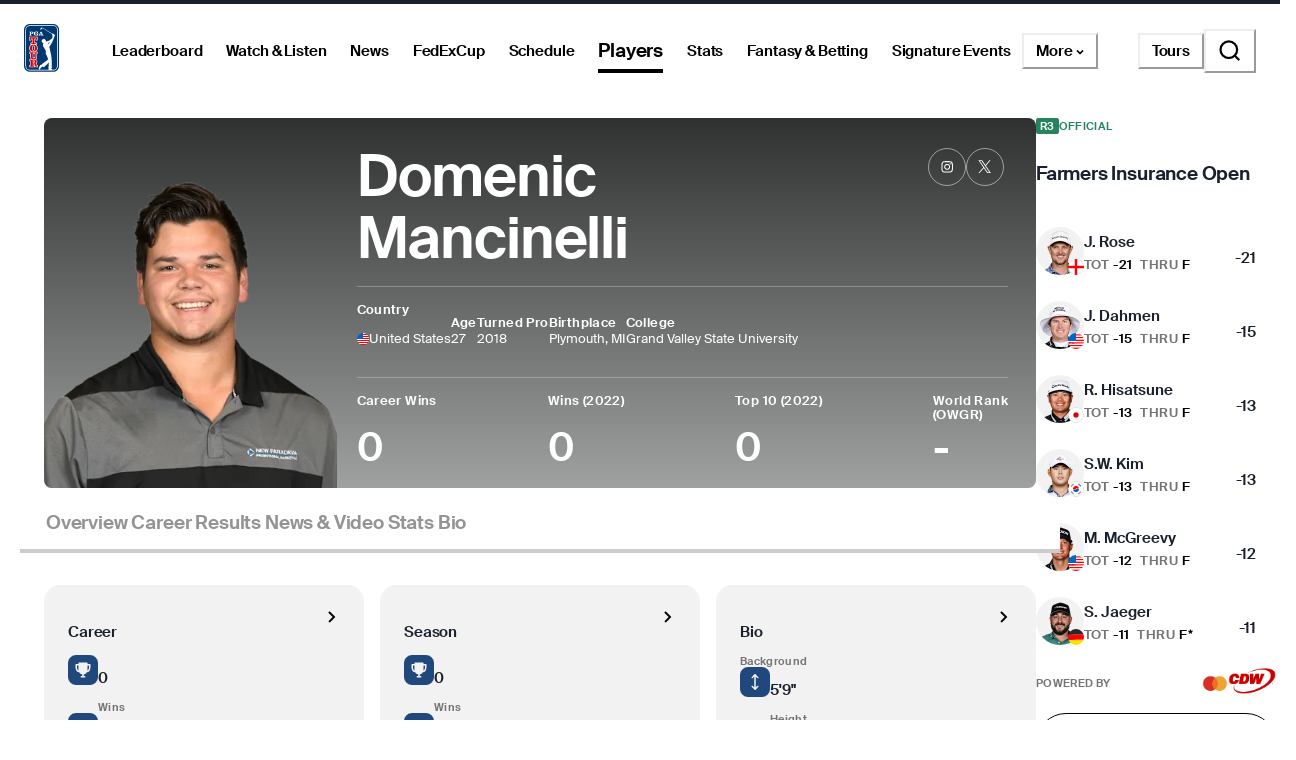

--- FILE ---
content_type: text/html; charset=utf-8
request_url: https://www.pgatour.com/player/56934/domenic-mancinelli
body_size: 43879
content:
<!DOCTYPE html><html lang="en"><head><meta charSet="utf-8" data-next-head=""/><meta name="viewport" content="width=device-width, height=device-height, initial-scale=1, maximum-scale=1" data-next-head=""/><script id="gigya-lib" src="https://cdns.us1.gigya.com/js/gigya.js?apikey=3_IscKmAoYcuwP8zpTnatC3hXBUm8rPuI-Hg_cZJ-jL-M7LgqCkxmwe-ps1Qy7PoWd" type="text/javascript" async="">{sessionExpiration: -2}</script><title data-next-head="">Domenic Mancinelli PGA TOUR Player Profile, Stats, Bio, Career</title><meta name="theme-color" content="#20487C" data-next-head=""/><meta name="title" property="og:title" content="Domenic Mancinelli PGA TOUR Player Profile, Stats, Bio, Career" data-next-head=""/><meta name="type" property="og:type" content="website" data-next-head=""/><meta name="description" property="og:description" content="The Official PGA TOUR Profile of Domenic Mancinelli. PGA TOUR Stats, bio, video, photos, results, and career highlights" data-next-head=""/><meta name="parsely-title" content="Domenic Mancinelli PGA TOUR Player Profile, Stats, Bio, Career" data-next-head=""/><meta name="parsely-author" content="PGA TOUR" data-next-head=""/><link rel="apple-touch-icon" sizes="180x180" href="/apple-touch-icon.png?v=5" data-next-head=""/><link rel="icon" type="image/png" sizes="32x32" href="/favicon-32x32.png?v=4" data-next-head=""/><link rel="icon" type="image/png" sizes="16x16" href="/favicon-16x16.png?v=4" data-next-head=""/><link rel="manifest" href="/site.webmanifest?v=4" data-next-head=""/><link rel="mask-icon" href="/safari-pinned-tab.svg" data-next-head=""/><link rel="shortcut icon" href="/favicon.ico?v=4" data-next-head=""/><meta name="msapplication-TileColor" content="#da532c" data-next-head=""/><link rel="canonical" href="https://www.pgatour.com/player/56934/domenic-mancinelli" data-next-head=""/><meta name="version" content="2.15.4"/><link rel="preload" href="https://www.pgatour.com/fonts/SuisseIntl-Regular-WebS.woff2" as="font" type="font/woff2" crossorigin="anonymous"/><link rel="preload" href="https://www.pgatour.com/fonts/SuisseIntl-RegularItalic-WebS.woff2" as="font" type="font/woff2" crossorigin="anonymous"/><link rel="preload" href="https://www.pgatour.com/fonts/SuisseIntl-SemiBold-WebS.woff2" as="font" type="font/woff2" crossorigin="anonymous"/><link rel="preload" href="https://www.pgatour.com/fonts/SuisseIntl-SemiBoldItalic-WebS.woff2" as="font" type="font/woff2" crossorigin="anonymous"/><link rel="preload" href="https://www.pgatour.com/fonts/Tobias-Regular.woff2" as="font" type="font/woff2" crossorigin="anonymous"/><link rel="preload" href="https://www.pgatour.com/_next/static/css/aedbd1e587b27fc9.css" as="style"/><link rel="preload" href="https://www.pgatour.com/_next/static/css/269035cd46a144f6.css" as="style"/><link rel="preload" href="https://www.pgatour.com/_next/static/css/ef46db3751d8e999.css" as="style"/><link rel="preload" href="https://www.pgatour.com/_next/static/css/7b5c9c4e61be4858.css" as="style"/><script id="consent-mode-defaults" data-nscript="beforeInteractive">
              (function() {
                window.dataLayer = window.dataLayer || [];
                window.gtag = window.gtag || function(){ window.dataLayer.push(arguments); };
                
                // Default everything to denied GA4 will send cookieless pings.
                const defaultConsent = {
                  'ad_storage': 'denied',
                  'analytics_storage': 'denied',
                  'functionality_storage': 'denied',
                  'personalization_storage': 'denied',
                  'security_storage': 'granted',
                  'ad_user_data': 'denied',
                  'ad_personalization': 'denied',
                  'wait_for_update': 500
                };

                window.gtag('consent', 'default', defaultConsent);

                window.dataLayer.push({
                  event: 'consent_default_set',
                  consentStatus: defaultConsent
                });
              })();
            </script><script id="one-trust-integration" type="text/javascript" data-nscript="beforeInteractive">
              function OptanonWrapper() {
                var groups = (window.OnetrustActiveGroups || '').split(',');
                var hasNecessary  = groups.indexOf('C0001') > -1; // Strictly Necessary
                var hasAnalytics  = groups.indexOf('C0002') > -1; // Performance
                var hasFunctional = groups.indexOf('C0003') > -1; // Functional
                var hasAds        = groups.indexOf('C0004') > -1; // Targeting

                var consent = {
                  analytics_storage:       hasAnalytics  ? 'granted' : 'denied',
                  ad_storage:              hasAds        ? 'granted' : 'denied',
                  ad_user_data:            hasAds        ? 'granted' : 'denied',
                  ad_personalization:      hasAds        ? 'granted' : 'denied',
                  functionality_storage:   hasFunctional ? 'granted' : 'denied',
                  personalization_storage: hasAds        ? 'granted' : 'denied',
                  security_storage:        hasNecessary  ? 'granted' : 'denied'
                };

                window.gtag('consent', 'update', consent);
              
                window.dataLayer.push({
                  event: 'oneTrustConsentUpdated',
                  oneTrustActiveGroups: groups.join(','),
                  consentStatus: consent
                });
              }

              if (window.OneTrust && typeof OneTrust.OnConsentChanged === 'function') {
                OneTrust.OnConsentChanged(OptanonWrapper);
              } else {
                window.addEventListener('OneTrustGroupsUpdated', OptanonWrapper);
              }
            </script><script id="googleTagManager" data-nscript="beforeInteractive">(function(w,d,s,l,i){w[l]=w[l]||[];w[l].push({'gtm.start':
          new Date().getTime(),event:'gtm.js'});var f=d.getElementsByTagName(s)[0],
          j=d.createElement(s),dl=l!='dataLayer'?'&l='+l:'';j.async=true;j.src=
          'https://www.googletagmanager.com/gtm.js?id='+i+dl;f.parentNode.insertBefore(j,f);
          })(window,document,'script','dataLayer', 'GTM-TC4BVF9V');</script><link rel="stylesheet" href="https://www.pgatour.com/_next/static/css/aedbd1e587b27fc9.css" data-n-g=""/><link rel="stylesheet" href="https://www.pgatour.com/_next/static/css/269035cd46a144f6.css" data-n-p=""/><link rel="stylesheet" href="https://www.pgatour.com/_next/static/css/ef46db3751d8e999.css" data-n-p=""/><link rel="stylesheet" href="https://www.pgatour.com/_next/static/css/7b5c9c4e61be4858.css" data-n-p=""/><noscript data-n-css=""></noscript><script defer="" noModule="" src="https://www.pgatour.com/_next/static/chunks/polyfills-42372ed130431b0a.js"></script><script src="https://cdn.cookielaw.org/scripttemplates/otSDKStub.js" data-domain-script="7367fdb3-bb3b-4f33-916c-1bc845e41866" data-dlayer-name="dataLayer" charSet="UTF-8" type="text/javascript" defer="" data-nscript="beforeInteractive"></script><script src="https://web.prebidwrapper.com/pgatour-dOyvDOhyTp/default/prebid-load.js" defer="" data-nscript="beforeInteractive"></script><script src="https://www.pgatour.com/_next/static/chunks/webpack-540c4602a2b755a1.js" defer=""></script><script src="https://www.pgatour.com/_next/static/chunks/framework-21ebcdc19ff74e0d.js" defer=""></script><script src="https://www.pgatour.com/_next/static/chunks/main-4e3bb2e3928c07a8.js" defer=""></script><script src="https://www.pgatour.com/_next/static/chunks/pages/_app-987ccf8bec7b141a.js" defer=""></script><script src="https://www.pgatour.com/_next/static/chunks/2752-b98a25b1d2034454.js" defer=""></script><script src="https://www.pgatour.com/_next/static/chunks/4745-f3d7f94e7eda5c28.js" defer=""></script><script src="https://www.pgatour.com/_next/static/chunks/4587-67dcb6d03740a313.js" defer=""></script><script src="https://www.pgatour.com/_next/static/chunks/9120-14232badf45248c6.js" defer=""></script><script src="https://www.pgatour.com/_next/static/chunks/1370-ac9be1c3426c9309.js" defer=""></script><script src="https://www.pgatour.com/_next/static/chunks/83-0b87c6353de1862b.js" defer=""></script><script src="https://www.pgatour.com/_next/static/chunks/4361-fb5c0aa971fd3112.js" defer=""></script><script src="https://www.pgatour.com/_next/static/chunks/5545-ee3bb0d7d630e4b1.js" defer=""></script><script src="https://www.pgatour.com/_next/static/chunks/8106-f8d60899b263cefa.js" defer=""></script><script src="https://www.pgatour.com/_next/static/chunks/162-3ecfa0c2adea4e3f.js" defer=""></script><script src="https://www.pgatour.com/_next/static/chunks/7270-0bb4fa44a3adff39.js" defer=""></script><script src="https://www.pgatour.com/_next/static/chunks/5441-9f3fd867438a4ba1.js" defer=""></script><script src="https://www.pgatour.com/_next/static/chunks/134-813278305aacee26.js" defer=""></script><script src="https://www.pgatour.com/_next/static/chunks/6570-f101e4ba5eb05fff.js" defer=""></script><script src="https://www.pgatour.com/_next/static/chunks/234-521170435e1039d6.js" defer=""></script><script src="https://www.pgatour.com/_next/static/chunks/2365-3a392221682ae2c9.js" defer=""></script><script src="https://www.pgatour.com/_next/static/chunks/pages/player/%5Bid%5D/%5B%5B...path%5D%5D-e4e84df98091e23a.js" defer=""></script><script src="https://www.pgatour.com/_next/static/pgatour-prod-2.15.4/_buildManifest.js" defer=""></script><script src="https://www.pgatour.com/_next/static/pgatour-prod-2.15.4/_ssgManifest.js" defer=""></script></head><body><link rel="preload" as="image" href="https://res.cloudinary.com/pgatour-prod/flags/ENG.svg"/><link rel="preload" as="image" href="https://res.cloudinary.com/pgatour-prod/flags/USA.svg"/><link rel="preload" as="image" href="https://res.cloudinary.com/pgatour-prod/flags/JPN.svg"/><link rel="preload" as="image" href="https://res.cloudinary.com/pgatour-prod/flags/KOR.svg"/><link rel="preload" as="image" href="https://res.cloudinary.com/pgatour-prod/flags/GER.svg"/><link rel="preload" as="image" href="https://res.cloudinary.com/pgatour-prod/flags/IRL.svg"/><link rel="preload" as="image" href="https://res.cloudinary.com/pgatour-prod/flags/CHN.svg"/><link rel="preload" as="image" href="https://res.cloudinary.com/pgatour-prod/flags/NOR.svg"/><link rel="preload" as="image" href="https://pga-tour-res.cloudinary.com/image/upload/c_fill,g_face:center,q_auto,f_auto,dpr_2.0,h_220,w_200,d_stub:default_avatar_light.webp/headshots_56934" fetchPriority="high"/><link rel="preload" as="image" href="https://res.cloudinary.com/pgatour-prod/pgatour/icons/player-profile/wins.svg"/><link rel="preload" as="image" href="https://res.cloudinary.com/pgatour-prod/pgatour/icons/player-profile/money.svg"/><link rel="preload" as="image" href="https://res.cloudinary.com/pgatour-prod/pgatour/icons/player-profile/cuts.svg"/><link rel="preload" as="image" href="https://res.cloudinary.com/pgatour-prod/pgatour/icons/player-profile/top25.svg"/><link rel="preload" as="image" href="https://res.cloudinary.com/pgatour-prod/pgatour/icons/player-profile/height.svg"/><link rel="preload" as="image" href="https://res.cloudinary.com/pgatour-prod/pgatour/icons/player-profile/birthday.svg"/><link rel="preload" as="image" href="https://res.cloudinary.com/pgatour-prod/pgatour/icons/player-profile/tour-card.svg"/><div id="__next"><style data-emotion="css-global 1doxox4">:host,:root,[data-theme]{--chakra-ring-inset:var(--chakra-empty,/*!*/ /*!*/);--chakra-ring-offset-width:0px;--chakra-ring-offset-color:#fff;--chakra-ring-color:rgba(66, 153, 225, 0.6);--chakra-ring-offset-shadow:0 0 #0000;--chakra-ring-shadow:0 0 #0000;--chakra-space-x-reverse:0;--chakra-space-y-reverse:0;--chakra-colors-transparent:rgba(0, 0, 0, 0);--chakra-colors-current:currentColor;--chakra-colors-black:#000000;--chakra-colors-white:#FFFFFF;--chakra-colors-whiteAlpha-50:rgba(255, 255, 255, 0.04);--chakra-colors-whiteAlpha-100:rgba(255, 255, 255, 0.06);--chakra-colors-whiteAlpha-200:rgba(255, 255, 255, 0.08);--chakra-colors-whiteAlpha-300:rgba(255, 255, 255, 0.16);--chakra-colors-whiteAlpha-400:rgba(255, 255, 255, 0.24);--chakra-colors-whiteAlpha-500:rgba(255, 255, 255, 0.36);--chakra-colors-whiteAlpha-600:rgba(255, 255, 255, 0.48);--chakra-colors-whiteAlpha-700:rgba(255, 255, 255, 0.64);--chakra-colors-whiteAlpha-800:rgba(255, 255, 255, 0.80);--chakra-colors-whiteAlpha-900:rgba(255, 255, 255, 0.92);--chakra-colors-blackAlpha-50:rgba(0, 0, 0, 0.04);--chakra-colors-blackAlpha-100:rgba(0, 0, 0, 0.06);--chakra-colors-blackAlpha-200:rgba(0, 0, 0, 0.08);--chakra-colors-blackAlpha-300:rgba(0, 0, 0, 0.16);--chakra-colors-blackAlpha-400:rgba(0, 0, 0, 0.24);--chakra-colors-blackAlpha-500:rgba(0, 0, 0, 0.36);--chakra-colors-blackAlpha-600:rgba(0, 0, 0, 0.48);--chakra-colors-blackAlpha-700:rgba(0, 0, 0, 0.64);--chakra-colors-blackAlpha-800:rgba(0, 0, 0, 0.80);--chakra-colors-blackAlpha-900:rgba(0, 0, 0, 0.92);--chakra-colors-gray-50:#F7FAFC;--chakra-colors-gray-100:#EDF2F7;--chakra-colors-gray-200:#E2E8F0;--chakra-colors-gray-300:#CBD5E0;--chakra-colors-gray-400:#A0AEC0;--chakra-colors-gray-500:#718096;--chakra-colors-gray-600:#4A5568;--chakra-colors-gray-700:#2D3748;--chakra-colors-gray-800:#1A202C;--chakra-colors-gray-900:#171923;--chakra-colors-red:#D9000A;--chakra-colors-orange-50:#FFFAF0;--chakra-colors-orange-100:#FEEBC8;--chakra-colors-orange-200:#FBD38D;--chakra-colors-orange-300:#F6AD55;--chakra-colors-orange-400:#ED8936;--chakra-colors-orange-500:#DD6B20;--chakra-colors-orange-600:#C05621;--chakra-colors-orange-700:#9C4221;--chakra-colors-orange-800:#7B341E;--chakra-colors-orange-900:#652B19;--chakra-colors-yellow:#F5A81C;--chakra-colors-green:#63bf9b;--chakra-colors-teal-50:#E6FFFA;--chakra-colors-teal-100:#B2F5EA;--chakra-colors-teal-200:#81E6D9;--chakra-colors-teal-300:#4FD1C5;--chakra-colors-teal-400:#38B2AC;--chakra-colors-teal-500:#319795;--chakra-colors-teal-600:#2C7A7B;--chakra-colors-teal-700:#285E61;--chakra-colors-teal-800:#234E52;--chakra-colors-teal-900:#1D4044;--chakra-colors-blue:#00339B;--chakra-colors-cyan-50:#EDFDFD;--chakra-colors-cyan-100:#C4F1F9;--chakra-colors-cyan-200:#9DECF9;--chakra-colors-cyan-300:#76E4F7;--chakra-colors-cyan-400:#0BC5EA;--chakra-colors-cyan-500:#00B5D8;--chakra-colors-cyan-600:#00A3C4;--chakra-colors-cyan-700:#0987A0;--chakra-colors-cyan-800:#086F83;--chakra-colors-cyan-900:#065666;--chakra-colors-purple-50:#FAF5FF;--chakra-colors-purple-100:#E9D8FD;--chakra-colors-purple-200:#D6BCFA;--chakra-colors-purple-300:#B794F4;--chakra-colors-purple-400:#9F7AEA;--chakra-colors-purple-500:#805AD5;--chakra-colors-purple-600:#6B46C1;--chakra-colors-purple-700:#553C9A;--chakra-colors-purple-800:#44337A;--chakra-colors-purple-900:#322659;--chakra-colors-pink-50:#FFF5F7;--chakra-colors-pink-100:#FED7E2;--chakra-colors-pink-200:#FBB6CE;--chakra-colors-pink-300:#F687B3;--chakra-colors-pink-400:#ED64A6;--chakra-colors-pink-500:#D53F8C;--chakra-colors-pink-600:#B83280;--chakra-colors-pink-700:#97266D;--chakra-colors-pink-800:#702459;--chakra-colors-pink-900:#521B41;--chakra-colors-linkedin-50:#E8F4F9;--chakra-colors-linkedin-100:#CFEDFB;--chakra-colors-linkedin-200:#9BDAF3;--chakra-colors-linkedin-300:#68C7EC;--chakra-colors-linkedin-400:#34B3E4;--chakra-colors-linkedin-500:#00A0DC;--chakra-colors-linkedin-600:#008CC9;--chakra-colors-linkedin-700:#0077B5;--chakra-colors-linkedin-800:#005E93;--chakra-colors-linkedin-900:#004471;--chakra-colors-facebook-50:#E8F4F9;--chakra-colors-facebook-100:#D9DEE9;--chakra-colors-facebook-200:#B7C2DA;--chakra-colors-facebook-300:#6482C0;--chakra-colors-facebook-400:#4267B2;--chakra-colors-facebook-500:#385898;--chakra-colors-facebook-600:#314E89;--chakra-colors-facebook-700:#29487D;--chakra-colors-facebook-800:#223B67;--chakra-colors-facebook-900:#1E355B;--chakra-colors-messenger-50:#D0E6FF;--chakra-colors-messenger-100:#B9DAFF;--chakra-colors-messenger-200:#A2CDFF;--chakra-colors-messenger-300:#7AB8FF;--chakra-colors-messenger-400:#2E90FF;--chakra-colors-messenger-500:#0078FF;--chakra-colors-messenger-600:#0063D1;--chakra-colors-messenger-700:#0052AC;--chakra-colors-messenger-800:#003C7E;--chakra-colors-messenger-900:#002C5C;--chakra-colors-whatsapp-50:#dffeec;--chakra-colors-whatsapp-100:#b9f5d0;--chakra-colors-whatsapp-200:#90edb3;--chakra-colors-whatsapp-300:#65e495;--chakra-colors-whatsapp-400:#3cdd78;--chakra-colors-whatsapp-500:#22c35e;--chakra-colors-whatsapp-600:#179848;--chakra-colors-whatsapp-700:#0c6c33;--chakra-colors-whatsapp-800:#01421c;--chakra-colors-whatsapp-900:#001803;--chakra-colors-twitter-50:#E5F4FD;--chakra-colors-twitter-100:#C8E9FB;--chakra-colors-twitter-200:#A8DCFA;--chakra-colors-twitter-300:#83CDF7;--chakra-colors-twitter-400:#57BBF5;--chakra-colors-twitter-500:#1DA1F2;--chakra-colors-twitter-600:#1A94DA;--chakra-colors-twitter-700:#1681BF;--chakra-colors-twitter-800:#136B9E;--chakra-colors-twitter-900:#0D4D71;--chakra-colors-telegram-50:#E3F2F9;--chakra-colors-telegram-100:#C5E4F3;--chakra-colors-telegram-200:#A2D4EC;--chakra-colors-telegram-300:#7AC1E4;--chakra-colors-telegram-400:#47A9DA;--chakra-colors-telegram-500:#0088CC;--chakra-colors-telegram-600:#007AB8;--chakra-colors-telegram-700:#006BA1;--chakra-colors-telegram-800:#005885;--chakra-colors-telegram-900:#003F5E;--chakra-colors-black_grey:#2B2B2B;--chakra-colors-slate:#393939;--chakra-colors-dark_grey:#757575;--chakra-colors-light_grey:#949494;--chakra-colors-off_white:#F2F2F2;--chakra-colors-dark_blue:#004C95;--chakra-colors-ryder_gold:#F5A81C;--chakra-colors-gold:#F9CD7E;--chakra-colors-light_yellow:#FAD38D;--chakra-colors-hotstreak_red:#A81612;--chakra-colors-hotstreak_dark_red:#451400;--chakra-colors-light_red:#f3b2b5;--chakra-colors-rain:#004c95;--chakra-colors-sky:#a1d9ff;--chakra-colors-fairway:#25845d;--chakra-colors-rough:#8BA656;--chakra-colors-sun:#FAE100;--chakra-colors-flag:#FF8B04;--chakra-colors-mulligan:#FF4F04;--chakra-colors-live:#ED0000;--chakra-colors-sand:#F5EFEB;--chakra-colors-bunker:#F2D6BD;--chakra-colors-water:#0084FF;--chakra-colors-stone:#D6D4D2;--chakra-colors-field:#7D7000;--chakra-colors-leaves:#BBA900;--chakra-colors-dblBogey:#D000AF;--chakra-colors-grey_96:#f6f6f6;--chakra-colors-grey_79:#c9c9c9;--chakra-colors-grey_78:#c7c7c7;--chakra-colors-deep_black:#0f1519;--chakra-colors-hyperLinks_visited:#551A8B;--chakra-colors-sun_highlight:#fdf5a6;--chakra-colors-sky_highlight:#def2ff;--chakra-colors-mulligan_highlight:#ffc1a7;--chakra-colors-grey_highlight:#e6e6e6;--chakra-colors-black_5_highlight:#f2f2f2;--chakra-colors-white_75:rgba(255, 255, 255, 0.75);--chakra-colors-white_50:rgba(255, 255, 255, 0.5);--chakra-colors-white_25:rgba(255, 255, 255, 0.25);--chakra-colors-white_20:rgba(255, 255, 255, 0.20);--chakra-colors-white_10:rgba(255, 255, 255, 0.10);--chakra-colors-white_5:rgba(255, 255, 255, 0.05);--chakra-colors-black_80:rgba(0, 0, 0, 0.80);--chakra-colors-black_75:rgba(0, 0, 0, 0.75);--chakra-colors-black_50:rgba(0, 0, 0, 0.5);--chakra-colors-black_45:rgba(0, 0, 0, 0.45);--chakra-colors-black_25:rgba(0, 0, 0, 0.25);--chakra-colors-black_20:rgba(0, 0, 0, 0.20);--chakra-colors-black_15:rgba(0, 0, 0, 0.15);--chakra-colors-black_10:rgba(0, 0, 0, 0.10);--chakra-colors-black_5:rgba(0, 0, 0, 0.05);--chakra-colors-pcup_black_90:#19191A;--chakra-colors-pcup_black_80:#313235;--chakra-colors-pcup_black_70:#63656A;--chakra-colors-pcup_black_50:#97979B;--chakra-colors-pcup_black_40:#B0AFB1;--chakra-colors-pcup_black_30:#C7C7C7;--chakra-colors-pcup_black_15:#E3E3E3;--chakra-colors-pga_tour:#20487C;--chakra-colors-korn_ferry_tour:#00634F;--chakra-colors-champions_tour:#97999B;--chakra-colors-latino_america_tour:#CE3535;--chakra-colors-canada_tour:#CE3535;--chakra-colors-university_gold:#D4AF37;--chakra-borders-none:0;--chakra-borders-1px:1px solid;--chakra-borders-2px:2px solid;--chakra-borders-4px:4px solid;--chakra-borders-8px:8px solid;--chakra-fonts-heading:Suisse Intl;--chakra-fonts-body:Suisse Intl;--chakra-fonts-mono:SFMono-Regular,Menlo,Monaco,Consolas,"Liberation Mono","Courier New",monospace;--chakra-fontSizes-3xs:0.45rem;--chakra-fontSizes-2xs:0.625rem;--chakra-fontSizes-xs:0.75rem;--chakra-fontSizes-sm:0.875rem;--chakra-fontSizes-md:1rem;--chakra-fontSizes-lg:1.125rem;--chakra-fontSizes-xl:1.25rem;--chakra-fontSizes-2xl:1.5rem;--chakra-fontSizes-3xl:1.875rem;--chakra-fontSizes-4xl:2.25rem;--chakra-fontSizes-5xl:3rem;--chakra-fontSizes-6xl:3.75rem;--chakra-fontSizes-7xl:4.5rem;--chakra-fontSizes-8xl:6rem;--chakra-fontSizes-9xl:8rem;--chakra-fontWeights-hairline:100;--chakra-fontWeights-thin:200;--chakra-fontWeights-light:300;--chakra-fontWeights-normal:400;--chakra-fontWeights-medium:500;--chakra-fontWeights-semibold:600;--chakra-fontWeights-bold:700;--chakra-fontWeights-extrabold:800;--chakra-fontWeights-black:900;--chakra-letterSpacings-tighter:-0.05em;--chakra-letterSpacings-tight:-0.025em;--chakra-letterSpacings-normal:0;--chakra-letterSpacings-wide:0.025em;--chakra-letterSpacings-wider:0.05em;--chakra-letterSpacings-widest:0.1em;--chakra-lineHeights-3:.75rem;--chakra-lineHeights-4:1rem;--chakra-lineHeights-5:1.25rem;--chakra-lineHeights-6:1.5rem;--chakra-lineHeights-7:1.75rem;--chakra-lineHeights-8:2rem;--chakra-lineHeights-9:2.25rem;--chakra-lineHeights-10:2.5rem;--chakra-lineHeights-normal:normal;--chakra-lineHeights-none:1;--chakra-lineHeights-shorter:1.25;--chakra-lineHeights-short:1.375;--chakra-lineHeights-base:1.5;--chakra-lineHeights-tall:1.625;--chakra-lineHeights-taller:2;--chakra-radii-4:0.4rem;--chakra-radii-8:0.8rem;--chakra-radii-24:2.4rem;--chakra-radii-none:0;--chakra-radii-sm:0.125rem;--chakra-radii-base:0.25rem;--chakra-radii-md:0.375rem;--chakra-radii-lg:0.5rem;--chakra-radii-xl:0.75rem;--chakra-radii-2xl:1rem;--chakra-radii-3xl:1.5rem;--chakra-radii-full:9999px;--chakra-radii-round:50%;--chakra-space-1:0.25rem;--chakra-space-2:0.5rem;--chakra-space-3:0.75rem;--chakra-space-4:0.4rem;--chakra-space-5:1.25rem;--chakra-space-6:1.5rem;--chakra-space-7:1.75rem;--chakra-space-8:0.8rem;--chakra-space-9:2.25rem;--chakra-space-10:2.5rem;--chakra-space-12:1.2rem;--chakra-space-14:3.5rem;--chakra-space-16:1.6rem;--chakra-space-20:2.0rem;--chakra-space-24:2.4rem;--chakra-space-28:7rem;--chakra-space-32:3.2rem;--chakra-space-36:3.6rem;--chakra-space-40:4.0rem;--chakra-space-44:4.4rem;--chakra-space-48:4.8rem;--chakra-space-52:13rem;--chakra-space-56:5.6rem;--chakra-space-60:15rem;--chakra-space-64:6.4rem;--chakra-space-72:18rem;--chakra-space-80:20rem;--chakra-space-88:8.8rem;--chakra-space-96:24rem;--chakra-space-px:1px;--chakra-space-0-5:0.125rem;--chakra-space-1-5:0.375rem;--chakra-space-2-5:0.625rem;--chakra-space-3-5:0.875rem;--chakra-space-columns_large:1.2rem;--chakra-space-columns_medium:1.2rem;--chakra-space-columns_small:0.4rem;--chakra-space-grid_width_large:103.2rem;--chakra-space-grid_width_large_sidebar:133.2rem;--chakra-space-grid_width_medium:70.4rem;--chakra-space-grid_width_small:33.5rem;--chakra-space-gutters_large:2.4rem;--chakra-space-gutters_medium:2.4rem;--chakra-space-gutters_small:2rem;--chakra-space-columns_sidebar:0.4rem;--chakra-space-gutters_sidebar:2.4rem;--chakra-space-max_column_width_large:6.4rem;--chakra-space-max_column_width_sidebar:4rem;--chakra-space-grid_with_sidebar_gap:6.4rem;--chakra-space-header_height_desktop:9.4rem;--chakra-space-header_height_mobile:5.9rem;--chakra-shadows-xs:0 0 0 1px rgba(0, 0, 0, 0.05);--chakra-shadows-sm:0 1px 2px 0 rgba(0, 0, 0, 0.05);--chakra-shadows-base:0 1px 3px 0 rgba(0, 0, 0, 0.1),0 1px 2px 0 rgba(0, 0, 0, 0.06);--chakra-shadows-md:0 4px 6px -1px rgba(0, 0, 0, 0.1),0 2px 4px -1px rgba(0, 0, 0, 0.06);--chakra-shadows-lg:0 10px 15px -3px rgba(0, 0, 0, 0.1),0 4px 6px -2px rgba(0, 0, 0, 0.05);--chakra-shadows-xl:0 20px 25px -5px rgba(0, 0, 0, 0.1),0 10px 10px -5px rgba(0, 0, 0, 0.04);--chakra-shadows-2xl:0 25px 50px -12px rgba(0, 0, 0, 0.25);--chakra-shadows-outline:0 0 0 3px rgba(66, 153, 225, 0.6);--chakra-shadows-inner:inset 0 2px 4px 0 rgba(0,0,0,0.06);--chakra-shadows-none:none;--chakra-shadows-dark-lg:rgba(0, 0, 0, 0.1) 0px 0px 0px 1px,rgba(0, 0, 0, 0.2) 0px 5px 10px,rgba(0, 0, 0, 0.4) 0px 15px 40px;--chakra-sizes-1:0.25rem;--chakra-sizes-2:0.5rem;--chakra-sizes-3:0.75rem;--chakra-sizes-4:0.4rem;--chakra-sizes-5:1.25rem;--chakra-sizes-6:1.5rem;--chakra-sizes-7:1.75rem;--chakra-sizes-8:0.8rem;--chakra-sizes-9:2.25rem;--chakra-sizes-10:2.5rem;--chakra-sizes-12:1.2rem;--chakra-sizes-14:3.5rem;--chakra-sizes-16:1.6rem;--chakra-sizes-20:2.0rem;--chakra-sizes-24:2.4rem;--chakra-sizes-28:7rem;--chakra-sizes-32:3.2rem;--chakra-sizes-36:3.6rem;--chakra-sizes-40:4.0rem;--chakra-sizes-44:4.4rem;--chakra-sizes-48:4.8rem;--chakra-sizes-52:13rem;--chakra-sizes-56:5.6rem;--chakra-sizes-60:15rem;--chakra-sizes-64:6.4rem;--chakra-sizes-72:18rem;--chakra-sizes-80:20rem;--chakra-sizes-88:8.8rem;--chakra-sizes-96:24rem;--chakra-sizes-px:1px;--chakra-sizes-0-5:0.125rem;--chakra-sizes-1-5:0.375rem;--chakra-sizes-2-5:0.625rem;--chakra-sizes-3-5:0.875rem;--chakra-sizes-max:max-content;--chakra-sizes-min:min-content;--chakra-sizes-full:100%;--chakra-sizes-3xs:14rem;--chakra-sizes-2xs:16rem;--chakra-sizes-xs:20rem;--chakra-sizes-sm:24rem;--chakra-sizes-md:28rem;--chakra-sizes-lg:32rem;--chakra-sizes-xl:36rem;--chakra-sizes-2xl:42rem;--chakra-sizes-3xl:48rem;--chakra-sizes-4xl:56rem;--chakra-sizes-5xl:64rem;--chakra-sizes-6xl:72rem;--chakra-sizes-7xl:80rem;--chakra-sizes-8xl:90rem;--chakra-sizes-prose:60ch;--chakra-sizes-container-sm:640px;--chakra-sizes-container-md:768px;--chakra-sizes-container-lg:1024px;--chakra-sizes-container-xl:1280px;--chakra-sizes-columns_large:1.2rem;--chakra-sizes-columns_medium:1.2rem;--chakra-sizes-columns_small:0.4rem;--chakra-sizes-grid_width_large:103.2rem;--chakra-sizes-grid_width_large_sidebar:133.2rem;--chakra-sizes-grid_width_medium:70.4rem;--chakra-sizes-grid_width_small:33.5rem;--chakra-sizes-gutters_large:2.4rem;--chakra-sizes-gutters_medium:2.4rem;--chakra-sizes-gutters_small:2rem;--chakra-sizes-columns_sidebar:0.4rem;--chakra-sizes-gutters_sidebar:2.4rem;--chakra-sizes-max_column_width_large:6.4rem;--chakra-sizes-max_column_width_sidebar:4rem;--chakra-sizes-grid_with_sidebar_gap:6.4rem;--chakra-sizes-header_height_desktop:9.4rem;--chakra-sizes-header_height_mobile:5.9rem;--chakra-zIndices-hide:-1;--chakra-zIndices-auto:auto;--chakra-zIndices-base:0;--chakra-zIndices-docked:10;--chakra-zIndices-dropdown:1000;--chakra-zIndices-sticky:1100;--chakra-zIndices-banner:1200;--chakra-zIndices-overlay:1300;--chakra-zIndices-modal:1400;--chakra-zIndices-popover:1500;--chakra-zIndices-skipLink:1600;--chakra-zIndices-toast:1700;--chakra-zIndices-tooltip:1800;--chakra-transition-property-common:background-color,border-color,color,fill,stroke,opacity,box-shadow,transform;--chakra-transition-property-colors:background-color,border-color,color,fill,stroke;--chakra-transition-property-dimensions:width,height;--chakra-transition-property-position:left,right,top,bottom;--chakra-transition-property-background:background-color,background-image,background-position;--chakra-transition-easing-ease-in:cubic-bezier(0.4, 0, 1, 1);--chakra-transition-easing-ease-out:cubic-bezier(0, 0, 0.2, 1);--chakra-transition-easing-ease-in-out:cubic-bezier(0.4, 0, 0.2, 1);--chakra-transition-easing-pga-ease-in-out:cubic-bezier( .45 , .01 , .58 , .99 );--chakra-transition-easing-pga-linear:cubic-bezier( 0, 0, 1, 1 );--chakra-transition-duration-ultra-fast:50ms;--chakra-transition-duration-faster:100ms;--chakra-transition-duration-fast:150ms;--chakra-transition-duration-normal:200ms;--chakra-transition-duration-slow:300ms;--chakra-transition-duration-slower:400ms;--chakra-transition-duration-ultra-slow:500ms;--chakra-transition-duration-duration-fast:100;--chakra-transition-duration-duration-base:300;--chakra-transition-duration-duration-med:600;--chakra-transition-duration-duration-long:1000;--chakra-transition-duration-duration-xlong:2000;--chakra-transition-duration-duration-xxlong:4000;--chakra-transition-duration-duration-xxxlong:6000;--chakra-blur-none:0;--chakra-blur-sm:4px;--chakra-blur-base:8px;--chakra-blur-md:12px;--chakra-blur-lg:16px;--chakra-blur-xl:24px;--chakra-blur-2xl:40px;--chakra-blur-3xl:64px;--chakra-breakpoints-base:0em;--chakra-breakpoints-sm:768px;--chakra-breakpoints-md:1024px;--chakra-breakpoints-lg:1452px;--chakra-breakpoints-xl:1600px;--chakra-breakpoints-2xl:1600px;}.chakra-ui-light :host:not([data-theme]),.chakra-ui-light :root:not([data-theme]),.chakra-ui-light [data-theme]:not([data-theme]),[data-theme=light] :host:not([data-theme]),[data-theme=light] :root:not([data-theme]),[data-theme=light] [data-theme]:not([data-theme]),:host[data-theme=light],:root[data-theme=light],[data-theme][data-theme=light]{--chakra-colors-chakra-body-text:var(--chakra-colors-gray-800);--chakra-colors-chakra-body-bg:var(--chakra-colors-white);--chakra-colors-chakra-border-color:var(--chakra-colors-gray-200);--chakra-colors-chakra-subtle-bg:var(--chakra-colors-gray-100);--chakra-colors-chakra-placeholder-color:var(--chakra-colors-gray-500);}.chakra-ui-dark :host:not([data-theme]),.chakra-ui-dark :root:not([data-theme]),.chakra-ui-dark [data-theme]:not([data-theme]),[data-theme=dark] :host:not([data-theme]),[data-theme=dark] :root:not([data-theme]),[data-theme=dark] [data-theme]:not([data-theme]),:host[data-theme=dark],:root[data-theme=dark],[data-theme][data-theme=dark]{--chakra-colors-chakra-body-text:var(--chakra-colors-whiteAlpha-900);--chakra-colors-chakra-body-bg:var(--chakra-colors-gray-800);--chakra-colors-chakra-border-color:var(--chakra-colors-whiteAlpha-300);--chakra-colors-chakra-subtle-bg:var(--chakra-colors-gray-700);--chakra-colors-chakra-placeholder-color:var(--chakra-colors-whiteAlpha-400);}</style><style data-emotion="css-global 7vw66x">:root,:host{--chakra-vh:100vh;}@supports (height: -webkit-fill-available){:root,:host{--chakra-vh:-webkit-fill-available;}}@supports (height: -moz-fill-available){:root,:host{--chakra-vh:-moz-fill-available;}}@supports (height: 100dvh){:root,:host{--chakra-vh:100dvh;}}</style><style data-emotion="css-global 3sqvub">body{font-family:var(--chakra-fonts-body);color:var(--chakra-colors-chakra-body-text);background:var(--chakra-colors-chakra-body-bg);transition-property:background-color;transition-duration:var(--chakra-transition-duration-normal);line-height:var(--chakra-lineHeights-base);}*::-webkit-input-placeholder{color:var(--chakra-colors-chakra-placeholder-color);}*::-moz-placeholder{color:var(--chakra-colors-chakra-placeholder-color);}*:-ms-input-placeholder{color:var(--chakra-colors-chakra-placeholder-color);}*::placeholder{color:var(--chakra-colors-chakra-placeholder-color);}*,*::before,::after{border-color:var(--chakra-colors-chakra-border-color);}.simplebar-scrollbar::before{background-color:var(--chakra-colors-black);border-radius:var(--chakra-radii-full);opacity:1!important;top:0px;bottom:0px;left:0px;right:0px;}.dark-theme .simplebar-scrollbar::before{background-color:var(--chakra-colors-off_white);}.simplebar-track{background-color:var(--chakra-colors-black_10);border-radius:var(--chakra-radii-full);}.dark-theme .simplebar-track{background-color:var(--chakra-colors-dark_grey);}.simplebar-track.simplebar-horizontal{height:4px;}[data-simplebar]:hover .simplebar-track.simplebar-horizontal{height:6px;}[data-simplebar].simplebar-dragging .simplebar-track.simplebar-horizontal{height:6px;cursor:-webkit-grabbing;cursor:grabbing;}.simplebar-track.simplebar-vertical{width:4px;}[data-simplebar]:hover .simplebar-track.simplebar-vertical{width:6px;}[data-simplebar].simplebar-dragging .simplebar-track.simplebar-vertical{width:6px;cursor:-webkit-grabbing;cursor:grabbing;}</style><style data-emotion="css idkz9h">.css-idkz9h{border:0;clip:rect(0, 0, 0, 0);height:1px;width:1px;margin:-1px;padding:0px;overflow:hidden;white-space:nowrap;position:absolute;}</style><span class="css-idkz9h"><style data-emotion="css 1f326jv">.css-1f326jv{width:100%;height:94px;border-bottom-width:1px;border-bottom-color:var(--chakra-colors-black_20);}</style><div class="css-1f326jv"><style data-emotion="css 1jfg7sy">.css-1jfg7sy{transition-property:var(--chakra-transition-property-common);transition-duration:var(--chakra-transition-duration-fast);transition-timing-function:var(--chakra-transition-easing-ease-out);cursor:pointer;-webkit-text-decoration:none;text-decoration:none;outline:2px solid transparent;outline-offset:2px;color:inherit;-webkit-user-drag:none;}.css-1jfg7sy:hover,.css-1jfg7sy[data-hover]{-webkit-text-decoration:none;text-decoration:none;}.css-1jfg7sy:focus-visible,.css-1jfg7sy[data-focus-visible]{box-shadow:var(--chakra-shadows-outline);}</style><a class="chakra-link css-1jfg7sy" role="link" href="/"><img alt="PGA TOUR" src="https://res.cloudinary.com/pgatour-prod/tours/web-logos/pga-tour-logo.svg" loading="lazy" class="chakra-image css-0" decoding="async"/></a><a class="chakra-link css-1jfg7sy" role="link" href="/leaderboard">Leaderboard</a><a class="chakra-link css-1jfg7sy" role="link" href="/watch">Watch &amp; Listen</a><a class="chakra-link css-1jfg7sy" role="link" href="/news">News</a><a class="chakra-link css-1jfg7sy" role="link" href="/fedexcup">FedExCup</a><a class="chakra-link css-1jfg7sy" role="link" href="/schedule">Schedule</a><a class="chakra-link css-1jfg7sy" role="link" href="/players">Players</a><a class="chakra-link css-1jfg7sy" role="link" href="/stats">Stats</a><a class="chakra-link css-1jfg7sy" role="link" href="/fantasy-betting">Fantasy &amp; Betting</a><a class="chakra-link css-1jfg7sy" role="link" href="/signature-events">Signature Events</a><a class="chakra-link css-1jfg7sy" role="link" href="/aon-better-decisions">Aon Better Decisions</a><a class="chakra-link css-1jfg7sy" role="link" href="/dp-world-tour-eligibility-rankings">DP World Tour Eligibility Rankings</a><a class="chakra-link css-1jfg7sy" role="link" href="/eligibility">How It Works</a><a class="chakra-link css-1jfg7sy" role="link" href="/training">PGA TOUR Training</a><a class="chakra-link css-1jfg7sy" role="link" href="/tickets">Tickets</a><a class="chakra-link css-1jfg7sy" role="link" href="/shop">Shop</a><a class="chakra-link css-1jfg7sy" role="link" href="/">PGA TOUR</a><a class="chakra-link css-1jfg7sy" role="link" href="/pgatour-champions">PGA TOUR Champions</a><a class="chakra-link css-1jfg7sy" role="link" href="/korn-ferry-tour">Korn Ferry Tour</a><a class="chakra-link css-1jfg7sy" role="link" href="/americas">PGA TOUR Americas</a><a class="chakra-link css-1jfg7sy" role="link" href="/">PGA TOUR University</a><a class="chakra-link css-1jfg7sy" role="link" href="/">DP World Tour</a><a class="chakra-link css-1jfg7sy" role="link" href="/">LPGA TOUR</a><a class="chakra-link css-1jfg7sy" role="link" href="/">TGL</a></div></span><style data-emotion="css 15s115j">.css-15s115j{height:5.9rem;width:100%;}@media screen and (min-width: 768px){.css-15s115j{height:7.8rem;}}@media screen and (min-width: 1024px){.css-15s115j{height:9.4rem;}}</style><div class="no-print css-15s115j"><style data-emotion="css nop45">.css-nop45{background:#FFFFFF;left:0px;position:fixed;top:0px;-webkit-transform:translateY(0);-moz-transform:translateY(0);-ms-transform:translateY(0);transform:translateY(0);transition-duration:300ms;transition-property:transform;transition-timing-function:var(--chakra-transition-easing-pga-ease-in-out);width:100%;will-change:position,transform;z-index:999;}</style><div class="css-nop45"><div role="presentation" class="css-0"><div class="NavBar_desktopNavBar__3A59U css-0"><style data-emotion="css crnjkj">.css-crnjkj{display:-webkit-box;display:-webkit-flex;display:-ms-flexbox;display:flex;-webkit-align-items:center;-webkit-box-align:center;-ms-flex-align:center;align-items:center;-webkit-box-pack:center;-ms-flex-pack:center;-webkit-justify-content:center;justify-content:center;border-top:var(--chakra-borders-none);border-top-color:var(--chakra-colors-pga_tour);height:var(--chakra-sizes-header_height_desktop);-webkit-padding-start:var(--chakra-space-20);padding-inline-start:var(--chakra-space-20);-webkit-padding-end:var(--chakra-space-20);padding-inline-end:var(--chakra-space-20);position:relative;border-bottom-width:0;border-bottom-color:unset;}@media screen and (min-width: 768px){.css-crnjkj{border-top:4px solid;-webkit-padding-start:var(--chakra-space-24);padding-inline-start:var(--chakra-space-24);-webkit-padding-end:var(--chakra-space-24);padding-inline-end:var(--chakra-space-24);border-bottom-width:1px;border-bottom-color:rgba(0, 0, 0, 0.20);}}@media screen and (min-width: 1024px){.css-crnjkj{-webkit-padding-start:var(--chakra-space-24);padding-inline-start:var(--chakra-space-24);-webkit-padding-end:var(--chakra-space-24);padding-inline-end:var(--chakra-space-24);}}</style><header class="css-crnjkj"><style data-emotion="css 1bntj9o">.css-1bntj9o{display:-webkit-box;display:-webkit-flex;display:-ms-flexbox;display:flex;-webkit-align-items:center;-webkit-box-align:center;-ms-flex-align:center;align-items:center;-webkit-box-pack:justify;-webkit-justify-content:space-between;justify-content:space-between;width:100%;}</style><div class="css-1bntj9o"><style data-emotion="css h3urb0">.css-h3urb0{display:-webkit-box;display:-webkit-flex;display:-ms-flexbox;display:flex;-webkit-align-items:center;-webkit-box-align:center;-ms-flex-align:center;align-items:center;-webkit-flex-shrink:0;-ms-flex-negative:0;flex-shrink:0;gap:var(--chakra-space-16);}</style><div class="css-h3urb0"><style data-emotion="css 1jfg7sy">.css-1jfg7sy{transition-property:var(--chakra-transition-property-common);transition-duration:var(--chakra-transition-duration-fast);transition-timing-function:var(--chakra-transition-easing-ease-out);cursor:pointer;-webkit-text-decoration:none;text-decoration:none;outline:2px solid transparent;outline-offset:2px;color:inherit;-webkit-user-drag:none;}.css-1jfg7sy:hover,.css-1jfg7sy[data-hover]{-webkit-text-decoration:none;text-decoration:none;}.css-1jfg7sy:focus-visible,.css-1jfg7sy[data-focus-visible]{box-shadow:var(--chakra-shadows-outline);}</style><a class="chakra-link css-1jfg7sy" role="link" href="/"><style data-emotion="css sq0mh2">.css-sq0mh2{height:var(--chakra-sizes-44);width:34px;}@media screen and (min-width: 768px){.css-sq0mh2{height:var(--chakra-sizes-44);width:var(--chakra-sizes-36);}}@media screen and (min-width: 1024px){.css-sq0mh2{height:var(--chakra-sizes-48);width:var(--chakra-sizes-36);}}</style><img alt="PGA TOUR" src="https://res.cloudinary.com/pgatour-prod/tours/web-logos/pga-tour-logo.svg" loading="lazy" class="chakra-image css-sq0mh2" decoding="async"/></a></div><style data-emotion="css 14bdaxo">.css-14bdaxo nav{-webkit-flex:1;-ms-flex:1;flex:1;-webkit-box-pack:center;-ms-flex-pack:center;-webkit-justify-content:center;justify-content:center;}</style><div class="css-14bdaxo"><style data-emotion="css vqogkd">.css-vqogkd{-webkit-flex:1;-ms-flex:1;flex:1;-webkit-box-pack:center;-ms-flex-pack:center;-webkit-justify-content:center;justify-content:center;}</style><nav aria-label="Site Navigation" class="css-vqogkd"><style data-emotion="css 1wdee0p">.css-1wdee0p{display:-webkit-box;display:-webkit-flex;display:-ms-flexbox;display:flex;-webkit-align-items:center;-webkit-box-align:center;-ms-flex-align:center;align-items:center;font-family:Suisse Intl,"Helvetica Neue",Helvetica,Arial,sans-serif;font-size:1.5rem;line-height:1.6rem;font-weight:600;letter-spacing:-0.01em;-webkit-box-pack:inherit;-ms-flex-pack:inherit;-webkit-justify-content:inherit;justify-content:inherit;}</style><style data-emotion="css 1pxzu6h">.css-1pxzu6h{list-style-type:none;display:-webkit-box;display:-webkit-flex;display:-ms-flexbox;display:flex;-webkit-align-items:center;-webkit-box-align:center;-ms-flex-align:center;align-items:center;font-family:Suisse Intl,"Helvetica Neue",Helvetica,Arial,sans-serif;font-size:1.5rem;line-height:1.6rem;font-weight:600;letter-spacing:-0.01em;-webkit-box-pack:inherit;-ms-flex-pack:inherit;-webkit-justify-content:inherit;justify-content:inherit;}</style><ul role="list" class="css-1pxzu6h"><style data-emotion="css 1tfmq6">.css-1tfmq6{position:relative;white-space:nowrap;transition-duration:100ms;transition-property:background-color,color,border-color;transition-timing-function:var(--chakra-transition-easing-pga-ease-in-out);color:#000000;selected:#000000;}.css-1tfmq6:hover,.css-1tfmq6[data-hover]{color:#949494;}.css-1tfmq6 a{padding:8px 12px;}.css-1tfmq6 a:focus-visible,.css-1tfmq6 a[data-focus-visible]{border-radius:var(--chakra-radii-8);outline:1px solid black;}</style><li class="css-1tfmq6"><a class="chakra-link css-1jfg7sy" role="link" href="/leaderboard">Leaderboard</a></li><li class="css-1tfmq6"><a class="chakra-link css-1jfg7sy" role="link" href="/watch">Watch &amp; Listen</a></li><li class="css-1tfmq6"><a class="chakra-link css-1jfg7sy" role="link" href="/news">News</a></li><li class="css-1tfmq6"><a class="chakra-link css-1jfg7sy" role="link" href="/fedexcup">FedExCup</a></li><li class="css-1tfmq6"><a class="chakra-link css-1jfg7sy" role="link" href="/schedule">Schedule</a></li><style data-emotion="css 1czhxc3">.css-1czhxc3{position:relative;white-space:nowrap;transition-duration:100ms;transition-property:background-color,color,border-color;transition-timing-function:var(--chakra-transition-easing-pga-ease-in-out);color:#000000;selected:#000000;}.css-1czhxc3:hover,.css-1czhxc3[data-hover]{color:#949494;}.css-1czhxc3 a{padding:8px 12px;-webkit-padding-start:0px;padding-inline-start:0px;-webkit-padding-end:0px;padding-inline-end:0px;padding-bottom:0.6rem;-webkit-margin-start:var(--chakra-space-12);margin-inline-start:var(--chakra-space-12);-webkit-margin-end:var(--chakra-space-12);margin-inline-end:var(--chakra-space-12);border-bottom-width:0.4rem;border-bottom-style:solid;border-bottom-color:#000000;color:#000000;cursor:default;}.css-1czhxc3 a:focus-visible,.css-1czhxc3 a[data-focus-visible]{border-radius:var(--chakra-radii-8);outline:1px solid black;}</style><li class="css-1czhxc3"><style data-emotion="css 1sgilse">.css-1sgilse{transition-property:var(--chakra-transition-property-common);transition-duration:var(--chakra-transition-duration-fast);transition-timing-function:var(--chakra-transition-easing-ease-out);cursor:pointer;-webkit-text-decoration:none;text-decoration:none;outline:2px solid transparent;outline-offset:2px;color:inherit;font-family:Suisse Intl,"Helvetica Neue",Helvetica,Arial,sans-serif;font-size:1.9rem;line-height:2.2rem;font-weight:600;letter-spacing:-0.01em;-webkit-user-drag:none;}.css-1sgilse:hover,.css-1sgilse[data-hover]{-webkit-text-decoration:none;text-decoration:none;}.css-1sgilse:focus-visible,.css-1sgilse[data-focus-visible]{box-shadow:var(--chakra-shadows-outline);}</style><a class="chakra-link css-1sgilse" role="link" href="/players">Players</a></li><li class="css-1tfmq6"><a class="chakra-link css-1jfg7sy" role="link" href="/stats">Stats</a></li><li class="css-1tfmq6"><a class="chakra-link css-1jfg7sy" role="link" href="/fantasy-betting">Fantasy &amp; Betting</a></li><li class="css-1tfmq6"><a class="chakra-link css-1jfg7sy" role="link" href="/signature-events">Signature Events</a></li><style data-emotion="css jo1wi9">.css-jo1wi9{position:relative;white-space:nowrap;}</style><li class="css-jo1wi9"><style data-emotion="css 1y8xct">.css-1y8xct{display:-webkit-inline-box;display:-webkit-inline-flex;display:-ms-inline-flexbox;display:inline-flex;-webkit-appearance:none;-moz-appearance:none;-ms-appearance:none;appearance:none;-webkit-align-items:center;-webkit-box-align:center;-ms-flex-align:center;align-items:center;outline:2px solid transparent;outline-offset:2px;font-family:Suisse Intl,"Helvetica Neue",Helvetica,Arial,sans-serif;font-size:1.5rem;line-height:1.6rem;font-weight:600;letter-spacing:-0.01em;transition-duration:100ms;transition-property:background-color,color,border-color;transition-timing-function:var(--chakra-transition-easing-pga-ease-in-out);padding:8px 12px;color:#000000;selected:#000000;}.css-1y8xct:hover,.css-1y8xct[data-hover]{color:#949494;}.css-1y8xct:focus-visible,.css-1y8xct[data-focus-visible]{border-radius:var(--chakra-radii-8);outline:1px solid black;}</style><button aria-label="More" id="menu-button-«Ralal9j9bdf6H1»" aria-expanded="false" aria-haspopup="menu" aria-controls="menu-list-«Ralal9j9bdf6H1»" class="chakra-menu__menu-button css-1y8xct"><style data-emotion="css xl71ch">.css-xl71ch{pointer-events:none;-webkit-flex:1 1 auto;-ms-flex:1 1 auto;flex:1 1 auto;min-width:0px;}</style><span class="css-xl71ch">More<!-- --> <style data-emotion="css 1dis0va">.css-1dis0va{width:0.8rem;height:0.6rem;display:inline-block;line-height:1em;-webkit-flex-shrink:0;-ms-flex-negative:0;flex-shrink:0;color:currentColor;vertical-align:middle;fill:none;}</style><svg viewBox="0 0 8 6" focusable="false" class="chakra-icon css-1dis0va" aria-label="Down Chevron"><path d="m1 1.5 3 3 3-3" stroke="currentColor" stroke-width="1.5"></path></svg></span></button><style data-emotion="css r6z5ec">.css-r6z5ec{z-index:1;}</style><div style="visibility:hidden;position:absolute;min-width:max-content;inset:0 auto auto 0" class="css-r6z5ec"><style data-emotion="css 14uc2ji">.css-14uc2ji{outline:2px solid transparent;outline-offset:2px;--menu-bg:#fff;--menu-shadow:var(--chakra-shadows-sm);color:inherit;min-width:var(--chakra-sizes-3xs);padding-top:var(--chakra-space-12);padding-bottom:var(--chakra-space-12);z-index:1;border-width:1px;background:var(--menu-bg);box-shadow:var(--menu-shadow);border-radius:var(--chakra-radii-8);border-color:rgba(0, 0, 0, 0.25);-webkit-padding-start:var(--chakra-space-20);padding-inline-start:var(--chakra-space-20);-webkit-padding-end:var(--chakra-space-20);padding-inline-end:var(--chakra-space-20);}.chakra-ui-dark .css-14uc2ji:not([data-theme]),[data-theme=dark] .css-14uc2ji:not([data-theme]),.css-14uc2ji[data-theme=dark]{--menu-bg:var(--chakra-colors-gray-700);--menu-shadow:var(--chakra-shadows-dark-lg);}</style><style data-emotion="css 1p74ds5">.css-1p74ds5{list-style-type:none;outline:2px solid transparent;outline-offset:2px;--menu-bg:#fff;--menu-shadow:var(--chakra-shadows-sm);color:inherit;min-width:var(--chakra-sizes-3xs);padding-top:var(--chakra-space-12);padding-bottom:var(--chakra-space-12);z-index:1;border-width:1px;background:var(--menu-bg);box-shadow:var(--menu-shadow);border-radius:var(--chakra-radii-8);border-color:rgba(0, 0, 0, 0.25);-webkit-padding-start:var(--chakra-space-20);padding-inline-start:var(--chakra-space-20);-webkit-padding-end:var(--chakra-space-20);padding-inline-end:var(--chakra-space-20);}.chakra-ui-dark .css-1p74ds5:not([data-theme]),[data-theme=dark] .css-1p74ds5:not([data-theme]),.css-1p74ds5[data-theme=dark]{--menu-bg:var(--chakra-colors-gray-700);--menu-shadow:var(--chakra-shadows-dark-lg);}</style><ul role="menu" variants="[object Object]" animate="exit" class="chakra-menu__menu-list css-1p74ds5" tabindex="-1" id="menu-list-«Ralal9j9bdf6H1»" style="transform-origin:var(--popper-transform-origin)" aria-orientation="vertical"><style data-emotion="css 1tzxp9o">.css-1tzxp9o{-webkit-text-decoration:none;text-decoration:none;-webkit-user-select:none;-moz-user-select:none;-ms-user-select:none;user-select:none;display:-webkit-box;display:-webkit-flex;display:-ms-flexbox;display:flex;width:100%;-webkit-align-items:center;-webkit-box-align:center;-ms-flex-align:center;align-items:center;text-align:start;-webkit-flex:0 0 auto;-ms-flex:0 0 auto;flex:0 0 auto;outline:2px solid transparent;outline-offset:2px;padding-top:var(--chakra-space-1-5);padding-bottom:var(--chakra-space-1-5);-webkit-padding-start:var(--chakra-space-3);padding-inline-start:var(--chakra-space-3);-webkit-padding-end:var(--chakra-space-3);padding-inline-end:var(--chakra-space-3);transition-property:var(--chakra-transition-property-background);transition-duration:var(--chakra-transition-duration-ultra-fast);transition-timing-function:var(--chakra-transition-easing-ease-in);background:var(--menu-bg);padding:0px;font-family:Suisse Intl,"Helvetica Neue",Helvetica,Arial,sans-serif;font-size:1.3rem;line-height:1.4rem;font-weight:600;letter-spacing:0rem;color:#000000;selected:#000000;}.css-1tzxp9o:active,.css-1tzxp9o[data-active]{--menu-bg:var(--chakra-colors-gray-200);}.chakra-ui-dark .css-1tzxp9o:active:not([data-theme]),.chakra-ui-dark .css-1tzxp9o[data-active]:not([data-theme]),[data-theme=dark] .css-1tzxp9o:active:not([data-theme]),[data-theme=dark] .css-1tzxp9o[data-active]:not([data-theme]),.css-1tzxp9o:active[data-theme=dark],.css-1tzxp9o[data-active][data-theme=dark]{--menu-bg:var(--chakra-colors-whiteAlpha-200);}.css-1tzxp9o[aria-expanded=true],.css-1tzxp9o[data-expanded]{--menu-bg:var(--chakra-colors-gray-100);}.chakra-ui-dark .css-1tzxp9o[aria-expanded=true]:not([data-theme]),.chakra-ui-dark .css-1tzxp9o[data-expanded]:not([data-theme]),[data-theme=dark] .css-1tzxp9o[aria-expanded=true]:not([data-theme]),[data-theme=dark] .css-1tzxp9o[data-expanded]:not([data-theme]),.css-1tzxp9o[aria-expanded=true][data-theme=dark],.css-1tzxp9o[data-expanded][data-theme=dark]{--menu-bg:var(--chakra-colors-whiteAlpha-100);}.css-1tzxp9o:disabled,.css-1tzxp9o[disabled],.css-1tzxp9o[aria-disabled=true],.css-1tzxp9o[data-disabled]{opacity:0.4;cursor:not-allowed;}.css-1tzxp9o a{-webkit-padding-start:var(--chakra-space-12);padding-inline-start:var(--chakra-space-12);-webkit-padding-end:var(--chakra-space-12);padding-inline-end:var(--chakra-space-12);padding-top:var(--chakra-space-8);padding-bottom:var(--chakra-space-8);position:relative;}.css-1tzxp9o:focus-visible a,.css-1tzxp9o[data-focus-visible] a{border-radius:var(--chakra-radii-8);outline:1px solid black;}.css-1tzxp9o:focus,.css-1tzxp9o[data-focus]{background:unset;}.css-1tzxp9o:hover,.css-1tzxp9o[data-hover]{color:#949494;}</style><style data-emotion="css s8gs8q">.css-s8gs8q{-webkit-text-decoration:none;text-decoration:none;-webkit-user-select:none;-moz-user-select:none;-ms-user-select:none;user-select:none;display:-webkit-box;display:-webkit-flex;display:-ms-flexbox;display:flex;width:100%;-webkit-align-items:center;-webkit-box-align:center;-ms-flex-align:center;align-items:center;text-align:start;-webkit-flex:0 0 auto;-ms-flex:0 0 auto;flex:0 0 auto;outline:2px solid transparent;outline-offset:2px;padding-top:var(--chakra-space-1-5);padding-bottom:var(--chakra-space-1-5);-webkit-padding-start:var(--chakra-space-3);padding-inline-start:var(--chakra-space-3);-webkit-padding-end:var(--chakra-space-3);padding-inline-end:var(--chakra-space-3);transition-property:var(--chakra-transition-property-background);transition-duration:var(--chakra-transition-duration-ultra-fast);transition-timing-function:var(--chakra-transition-easing-ease-in);background:var(--menu-bg);padding:0px;font-family:Suisse Intl,"Helvetica Neue",Helvetica,Arial,sans-serif;font-size:1.3rem;line-height:1.4rem;font-weight:600;letter-spacing:0rem;color:#000000;selected:#000000;}.css-s8gs8q:active,.css-s8gs8q[data-active]{--menu-bg:var(--chakra-colors-gray-200);}.chakra-ui-dark .css-s8gs8q:active:not([data-theme]),.chakra-ui-dark .css-s8gs8q[data-active]:not([data-theme]),[data-theme=dark] .css-s8gs8q:active:not([data-theme]),[data-theme=dark] .css-s8gs8q[data-active]:not([data-theme]),.css-s8gs8q:active[data-theme=dark],.css-s8gs8q[data-active][data-theme=dark]{--menu-bg:var(--chakra-colors-whiteAlpha-200);}.css-s8gs8q[aria-expanded=true],.css-s8gs8q[data-expanded]{--menu-bg:var(--chakra-colors-gray-100);}.chakra-ui-dark .css-s8gs8q[aria-expanded=true]:not([data-theme]),.chakra-ui-dark .css-s8gs8q[data-expanded]:not([data-theme]),[data-theme=dark] .css-s8gs8q[aria-expanded=true]:not([data-theme]),[data-theme=dark] .css-s8gs8q[data-expanded]:not([data-theme]),.css-s8gs8q[aria-expanded=true][data-theme=dark],.css-s8gs8q[data-expanded][data-theme=dark]{--menu-bg:var(--chakra-colors-whiteAlpha-100);}.css-s8gs8q:disabled,.css-s8gs8q[disabled],.css-s8gs8q[aria-disabled=true],.css-s8gs8q[data-disabled]{opacity:0.4;cursor:not-allowed;}.css-s8gs8q a{-webkit-padding-start:var(--chakra-space-12);padding-inline-start:var(--chakra-space-12);-webkit-padding-end:var(--chakra-space-12);padding-inline-end:var(--chakra-space-12);padding-top:var(--chakra-space-8);padding-bottom:var(--chakra-space-8);position:relative;}.css-s8gs8q:focus-visible a,.css-s8gs8q[data-focus-visible] a{border-radius:var(--chakra-radii-8);outline:1px solid black;}.css-s8gs8q:focus,.css-s8gs8q[data-focus]{background:unset;}.css-s8gs8q:hover,.css-s8gs8q[data-hover]{color:#949494;}</style><li type="button" id="menu-list-«Ralal9j9bdf6H1»-menuitem-«Rdaqlal9j9bdf6»" role="menuitem" tabindex="0" class="chakra-menu__menuitem css-s8gs8q"><style data-emotion="css mtq0mi">.css-mtq0mi{transition-property:var(--chakra-transition-property-common);transition-duration:var(--chakra-transition-duration-fast);transition-timing-function:var(--chakra-transition-easing-ease-out);cursor:pointer;-webkit-text-decoration:none;text-decoration:none;outline:2px solid transparent;outline-offset:2px;-webkit-user-drag:none;color:#000000;selected:#000000;}.css-mtq0mi:focus-visible,.css-mtq0mi[data-focus-visible]{box-shadow:var(--chakra-shadows-outline);}.css-mtq0mi:hover,.css-mtq0mi[data-hover]{color:#949494;}</style><a class="chakra-link css-mtq0mi" role="link" href="/aon-better-decisions">Aon Better Decisions</a></li><li type="button" id="menu-list-«Ralal9j9bdf6H1»-menuitem-«Rlaqlal9j9bdf6»" role="menuitem" tabindex="0" class="chakra-menu__menuitem css-s8gs8q"><a class="chakra-link css-mtq0mi" role="link" href="/dp-world-tour-eligibility-rankings">DP World Tour Eligibility Rankings</a></li><li type="button" id="menu-list-«Ralal9j9bdf6H1»-menuitem-«Rtaqlal9j9bdf6»" role="menuitem" tabindex="0" class="chakra-menu__menuitem css-s8gs8q"><a class="chakra-link css-mtq0mi" role="link" href="/eligibility">How It Works</a></li><li type="button" id="menu-list-«Ralal9j9bdf6H1»-menuitem-«R15aqlal9j9bdf6»" role="menuitem" tabindex="0" class="chakra-menu__menuitem css-s8gs8q"><a class="chakra-link css-mtq0mi" role="link" href="/training">PGA TOUR Training</a></li><li type="button" id="menu-list-«Ralal9j9bdf6H1»-menuitem-«R1daqlal9j9bdf6»" role="menuitem" tabindex="0" class="chakra-menu__menuitem css-s8gs8q"><a class="chakra-link css-mtq0mi" role="link" href="/tickets">Tickets</a></li><li type="button" id="menu-list-«Ralal9j9bdf6H1»-menuitem-«R1laqlal9j9bdf6»" role="menuitem" tabindex="0" class="chakra-menu__menuitem css-s8gs8q"><a class="chakra-link css-mtq0mi" role="link" href="/shop">Shop</a></li></ul></div></li></ul></nav></div><style data-emotion="css 198bf1a">.css-198bf1a nav{margin-left:auto;-webkit-box-pack:end;-ms-flex-pack:end;-webkit-justify-content:flex-end;justify-content:flex-end;}</style><div class="css-198bf1a"><nav aria-label="User Functions" class="css-0"><ul role="list" class="css-1pxzu6h"><style data-emotion="css epvm6">.css-epvm6{white-space:nowrap;}</style><li class="css-epvm6"><style data-emotion="css 67sriq">.css-67sriq{font-family:Suisse Intl,"Helvetica Neue",Helvetica,Arial,sans-serif;font-size:1.5rem;line-height:1.6rem;font-weight:600;letter-spacing:-0.01em;transition-duration:100ms;transition-property:background-color,color,border-color;transition-timing-function:var(--chakra-transition-easing-pga-ease-in-out);padding:8px 12px;color:#000000;selected:#000000;}.css-67sriq:hover,.css-67sriq[data-hover]{color:#949494;}.css-67sriq:focus-visible,.css-67sriq[data-focus-visible]{border-radius:var(--chakra-radii-8);outline:1px solid black;}</style><button role="button" tabindex="0" aria-label="Tours" class="css-67sriq">Tours</button></li><li class="css-epvm6"><button role="button" tabindex="0" aria-label="Search" class="css-67sriq"><style data-emotion="css 1ipqfeb">.css-1ipqfeb{width:var(--chakra-sizes-24);height:var(--chakra-sizes-24);display:inline-block;line-height:1em;-webkit-flex-shrink:0;-ms-flex-negative:0;flex-shrink:0;color:currentColor;vertical-align:middle;fill:none;}</style><svg viewBox="0 0 14 14" focusable="false" class="chakra-icon css-1ipqfeb" aria-label="Search"><path fill-rule="evenodd" clip-rule="evenodd" d="M6.31 11.745A5.492 5.492 0 106.31.76a5.492 5.492 0 000 10.985zm0-1.292a4.2 4.2 0 100-8.4 4.2 4.2 0 000 8.4z" fill="currentColor"></path><path transform="rotate(45 10.169 9.178)" fill="currentColor" d="M10.1689 9.17773H13.98976V10.47005H10.1689z"></path></svg><style data-emotion="css idkz9h">.css-idkz9h{border:0;clip:rect(0, 0, 0, 0);height:1px;width:1px;margin:-1px;padding:0px;overflow:hidden;white-space:nowrap;position:absolute;}</style><span class="css-idkz9h">Search</span></button></li></ul></nav></div></div></header></div><div class="NavBar_mobileNavBar__T4lCA css-0"><style data-emotion="css 1dfxdic">.css-1dfxdic{display:-webkit-box;display:-webkit-flex;display:-ms-flexbox;display:flex;-webkit-box-pack:justify;-webkit-justify-content:space-between;justify-content:space-between;-webkit-align-items:center;-webkit-box-align:center;-ms-flex-align:center;align-items:center;height:5.9rem;position:relative;-webkit-padding-start:var(--chakra-space-20);padding-inline-start:var(--chakra-space-20);-webkit-padding-end:var(--chakra-space-20);padding-inline-end:var(--chakra-space-20);}@media screen and (min-width: 768px){.css-1dfxdic{height:7.8rem;-webkit-padding-start:var(--chakra-space-24);padding-inline-start:var(--chakra-space-24);-webkit-padding-end:var(--chakra-space-24);padding-inline-end:var(--chakra-space-24);}}@media screen and (min-width: 1024px){.css-1dfxdic{height:9.4rem;-webkit-padding-start:var(--chakra-space-24);padding-inline-start:var(--chakra-space-24);-webkit-padding-end:var(--chakra-space-24);padding-inline-end:var(--chakra-space-24);}}</style><header class="css-1dfxdic"><style data-emotion="css 1wobfkl">.css-1wobfkl{display:-webkit-box;display:-webkit-flex;display:-ms-flexbox;display:flex;-webkit-align-items:center;-webkit-box-align:center;-ms-flex-align:center;align-items:center;-webkit-box-pack:start;-ms-flex-pack:start;-webkit-justify-content:flex-start;justify-content:flex-start;-webkit-flex:1;-ms-flex:1;flex:1;}</style><div class="css-1wobfkl"><style data-emotion="css 12efcmn">.css-12efcmn{position:absolute;}</style><div style="opacity:0;transition:0.33s ease;z-index:-1" class="css-12efcmn"><style data-emotion="css 1kpru0o">.css-1kpru0o{display:-webkit-inline-box;display:-webkit-inline-flex;display:-ms-inline-flexbox;display:inline-flex;-webkit-appearance:none;-moz-appearance:none;-ms-appearance:none;appearance:none;-webkit-align-items:center;-webkit-box-align:center;-ms-flex-align:center;align-items:center;-webkit-box-pack:center;-ms-flex-pack:center;-webkit-justify-content:center;justify-content:center;-webkit-user-select:none;-moz-user-select:none;-ms-user-select:none;user-select:none;position:relative;white-space:nowrap;vertical-align:middle;outline:2px solid transparent;outline-offset:2px;line-height:1.2;border-radius:var(--chakra-radii-md);font-weight:var(--chakra-fontWeights-semibold);transition-property:var(--chakra-transition-property-common);transition-duration:var(--chakra-transition-duration-normal);border:unset;background:unset;height:var(--chakra-sizes-10);min-width:var(--chakra-sizes-10);font-size:var(--chakra-fontSizes-md);-webkit-padding-start:var(--chakra-space-4);padding-inline-start:var(--chakra-space-4);-webkit-padding-end:var(--chakra-space-4);padding-inline-end:var(--chakra-space-4);opacity:0;-webkit-transition:0.33s ease;transition:0.33s ease;gap:var(--chakra-space-2);}.css-1kpru0o:focus-visible,.css-1kpru0o[data-focus-visible]{box-shadow:var(--chakra-shadows-outline);}.css-1kpru0o:disabled,.css-1kpru0o[disabled],.css-1kpru0o[aria-disabled=true],.css-1kpru0o[data-disabled]{opacity:0.4;cursor:not-allowed;box-shadow:var(--chakra-shadows-none);}.css-1kpru0o:hover,.css-1kpru0o[data-hover]{background:unset;}.css-1kpru0o:hover:disabled,.css-1kpru0o[data-hover]:disabled,.css-1kpru0o:hover[disabled],.css-1kpru0o[data-hover][disabled],.css-1kpru0o:hover[aria-disabled=true],.css-1kpru0o[data-hover][aria-disabled=true],.css-1kpru0o:hover[data-disabled],.css-1kpru0o[data-hover][data-disabled]{background:initial;}.css-1kpru0o:active,.css-1kpru0o[data-active]{background:unset;}.css-1kpru0o:focus,.css-1kpru0o[data-focus]{box-shadow:unset;}</style><button type="button" class="chakra-button css-1kpru0o" style="z-index:-1;padding-left:unset"><style data-emotion="css 176752u">.css-176752u{display:-webkit-box;display:-webkit-flex;display:-ms-flexbox;display:flex;-webkit-align-items:center;-webkit-box-align:center;-ms-flex-align:center;align-items:center;-webkit-box-pack:center;-ms-flex-pack:center;-webkit-justify-content:center;justify-content:center;-webkit-flex-shrink:0;-ms-flex-negative:0;flex-shrink:0;-webkit-box-flex:0;-webkit-flex-grow:0;-ms-flex-positive:0;flex-grow:0;width:var(--chakra-sizes-56);height:var(--chakra-sizes-56);border-radius:9999px;border-width:1px;border-color:rgba(0, 0, 0, 0.25);overflow:hidden;}</style><div class="css-176752u"><style data-emotion="css sw20qp">.css-sw20qp{height:var(--chakra-sizes-36);width:27px;}@media screen and (min-width: 768px){.css-sw20qp{height:var(--chakra-sizes-44);width:33px;}}@media screen and (min-width: 1024px){.css-sw20qp{height:var(--chakra-sizes-48);width:var(--chakra-sizes-36);}}</style><img alt="PGA TOUR" src="https://res.cloudinary.com/pgatour-prod/tours/web-logos/pga-tour-logo.svg" loading="lazy" class="chakra-image css-sw20qp" decoding="async"/></div><style data-emotion="css 1onaayz">.css-1onaayz{width:1.6rem;height:1.7rem;display:inline-block;line-height:1em;-webkit-flex-shrink:0;-ms-flex-negative:0;flex-shrink:0;color:unset;vertical-align:middle;fill:none;}</style><svg viewBox="0 0 16 17" focusable="false" class="chakra-icon css-1onaayz" aria-label="Down Arrow"><path stroke="currentColor" stroke-width="2" d="M3 5.933l5 5 5-5"></path></svg></button></div><style data-emotion="css 1v45ihi">.css-1v45ihi{display:-webkit-box;display:-webkit-flex;display:-ms-flexbox;display:flex;position:absolute;-webkit-align-items:center;-webkit-box-align:center;-ms-flex-align:center;align-items:center;gap:15px;}</style><div class="css-1v45ihi"><style data-emotion="css mdbgm5">.css-mdbgm5{transition-property:var(--chakra-transition-property-common);transition-duration:var(--chakra-transition-duration-fast);transition-timing-function:var(--chakra-transition-easing-ease-out);cursor:pointer;-webkit-text-decoration:none;text-decoration:none;outline:2px solid transparent;outline-offset:2px;color:inherit;opacity:1;-webkit-transition:0.33s ease;transition:0.33s ease;z-index:1000;-webkit-user-drag:none;}.css-mdbgm5:hover,.css-mdbgm5[data-hover]{-webkit-text-decoration:none;text-decoration:none;}.css-mdbgm5:focus-visible,.css-mdbgm5[data-focus-visible]{box-shadow:var(--chakra-shadows-outline);}</style><a class="chakra-link css-mdbgm5" role="link" href="/"><img alt="PGA TOUR" src="https://res.cloudinary.com/pgatour-prod/tours/web-logos/pga-tour-logo.svg" loading="lazy" class="chakra-image css-sq0mh2" decoding="async"/></a></div></div><style data-emotion="css g5t1ue">.css-g5t1ue{display:-webkit-box;display:-webkit-flex;display:-ms-flexbox;display:flex;-webkit-align-items:center;-webkit-box-align:center;-ms-flex-align:center;align-items:center;position:absolute;left:50%;margin-top:-1.5rem;}</style><div class="css-g5t1ue"></div><style data-emotion="css k0j3re">.css-k0j3re{display:-webkit-box;display:-webkit-flex;display:-ms-flexbox;display:flex;-webkit-align-items:center;-webkit-box-align:center;-ms-flex-align:center;align-items:center;-webkit-box-pack:end;-ms-flex-pack:end;-webkit-justify-content:flex-end;justify-content:flex-end;-webkit-flex:1;-ms-flex:1;flex:1;gap:1.6rem;}</style><div class="css-k0j3re"><style data-emotion="css qs0tgt">.css-qs0tgt{display:-webkit-box;display:-webkit-flex;display:-ms-flexbox;display:flex;gap:1.6rem;}@media screen and (min-width: 768px){.css-qs0tgt{display:none;}}@media screen and (min-width: 1024px){.css-qs0tgt{display:none;}}</style><div class="css-qs0tgt"><a class="chakra-link css-mdbgm5" role="link" href="/leaderboard"><style data-emotion="css 1f2gxob">.css-1f2gxob{-webkit-flex-direction:column;-ms-flex-direction:column;flex-direction:column;color:#000000;display:-webkit-box;display:-webkit-flex;display:-ms-flexbox;display:flex;-webkit-align-items:center;-webkit-box-align:center;-ms-flex-align:center;align-items:center;-webkit-box-pack:center;-ms-flex-pack:center;-webkit-justify-content:center;justify-content:center;}</style><button class="css-1f2gxob"><style data-emotion="css 1iopksv">.css-1iopksv{width:2.4rem;height:2.4rem;display:inline-block;line-height:1em;-webkit-flex-shrink:0;-ms-flex-negative:0;flex-shrink:0;color:currentColor;vertical-align:middle;fill:currentcolor;}</style><svg viewBox="0 0 20 20" focusable="false" class="chakra-icon css-1iopksv" fill-opacity="0.75"><path fill-rule="evenodd" clip-rule="evenodd" d="M12.8097 3.66683H9.31952V17.4168H12.8097V3.66683ZM7.46932 1.8335V10.0835H1.83325V19.2502L7.46932 19.2502L9.16658 19.2502L14.6599 19.2502V19.2482H20.167V6.58154H14.6599V1.8335H7.46932ZM18.3168 8.41488H14.8267V17.4149H18.3168V8.41488ZM3.72019 11.8525H7.27965V17.4812H3.72019V11.8525Z"></path></svg><style data-emotion="css pia9fa">.css-pia9fa{font-family:Suisse Intl,"Helvetica Neue",Helvetica,Arial,sans-serif;font-size:1.1rem;line-height:1.4rem;font-weight:400;letter-spacing:0.02em;padding-top:0.4rem;}</style><p class="chakra-text css-pia9fa">Leaderboard</p></button></a><a class="chakra-link css-mdbgm5" role="link" href="/schedule"><button class="css-1f2gxob"><style data-emotion="css 1h2hckd">.css-1h2hckd{width:2.4rem;height:2.4rem;display:inline-block;line-height:1em;-webkit-flex-shrink:0;-ms-flex-negative:0;flex-shrink:0;color:currentColor;vertical-align:middle;fill:currentColor;}</style><svg viewBox="0 0 20 22" focusable="false" class="chakra-icon css-1h2hckd" fill-opacity="0.75"><path d="M8.13419 12.1345C8.69199 12.1345 9.14417 11.6824 9.14417 11.1246C9.14417 10.5668 8.69199 10.1146 8.13419 10.1146C7.57639 10.1146 7.12421 10.5668 7.12421 11.1246C7.12421 11.6824 7.57639 12.1345 8.13419 12.1345Z"></path><path d="M11.8345 12.1345C12.3923 12.1345 12.8445 11.6824 12.8445 11.1246C12.8445 10.5668 12.3923 10.1146 11.8345 10.1146C11.2767 10.1146 10.8245 10.5668 10.8245 11.1246C10.8245 11.6824 11.2767 12.1345 11.8345 12.1345Z"></path><path d="M15.5348 12.1345C16.0926 12.1345 16.5448 11.6824 16.5448 11.1246C16.5448 10.5668 16.0926 10.1146 15.5348 10.1146C14.977 10.1146 14.5249 10.5668 14.5249 11.1246C14.5249 11.6824 14.977 12.1345 15.5348 12.1345Z"></path><path d="M4.43387 15.3907C4.99166 15.3907 5.44385 14.9385 5.44385 14.3807C5.44385 13.823 4.99166 13.3708 4.43387 13.3708C3.87607 13.3708 3.42389 13.823 3.42389 14.3807C3.42389 14.9385 3.87607 15.3907 4.43387 15.3907Z"></path><path d="M8.13419 15.3907C8.69199 15.3907 9.14417 14.9385 9.14417 14.3807C9.14417 13.823 8.69199 13.3708 8.13419 13.3708C7.57639 13.3708 7.12421 13.823 7.12421 14.3807C7.12421 14.9385 7.57639 15.3907 8.13419 15.3907Z"></path><path d="M11.8345 15.3907C12.3923 15.3907 12.8445 14.9385 12.8445 14.3807C12.8445 13.823 12.3923 13.3708 11.8345 13.3708C11.2767 13.3708 10.8245 13.823 10.8245 14.3807C10.8245 14.9385 11.2767 15.3907 11.8345 15.3907Z"></path><path d="M15.5348 15.3907C16.0926 15.3907 16.5448 14.9385 16.5448 14.3807C16.5448 13.823 16.0926 13.3708 15.5348 13.3708C14.977 13.3708 14.5249 13.823 14.5249 14.3807C14.5249 14.9385 14.977 15.3907 15.5348 15.3907Z"></path><path d="M4.43387 18.6471C4.99166 18.6471 5.44385 18.1949 5.44385 17.6372C5.44385 17.0794 4.99166 16.6272 4.43387 16.6272C3.87607 16.6272 3.42389 17.0794 3.42389 17.6372C3.42389 18.1949 3.87607 18.6471 4.43387 18.6471Z"></path><path d="M8.13419 18.6471C8.69199 18.6471 9.14417 18.1949 9.14417 17.6372C9.14417 17.0794 8.69199 16.6272 8.13419 16.6272C7.57639 16.6272 7.12421 17.0794 7.12421 17.6372C7.12421 18.1949 7.57639 18.6471 8.13419 18.6471Z"></path><path d="M11.8345 18.6471C12.3923 18.6471 12.8445 18.1949 12.8445 17.6372C12.8445 17.0794 12.3923 16.6272 11.8345 16.6272C11.2767 16.6272 10.8245 17.0794 10.8245 17.6372C10.8245 18.1949 11.2767 18.6471 11.8345 18.6471Z"></path><path d="M15.5348 18.6471C16.0926 18.6471 16.5448 18.1949 16.5448 17.6372C16.5448 17.0794 16.0926 16.6272 15.5348 16.6272C14.977 16.6272 14.5249 17.0794 14.5249 17.6372C14.5249 18.1949 14.977 18.6471 15.5348 18.6471Z"></path><path d="M16.0919 2.11619V1.98641C16.0919 0.891076 15.2008 0 14.1055 0H14.0786C12.9833 0 12.0922 0.891076 12.0922 1.98641V2.11619H7.53158V1.98641C7.53181 0.891307 6.64074 0.000231328 5.5454 0.000231328H5.51856C4.42322 0.000231328 3.53215 0.891307 3.53215 1.98665V2.11642H2.40049C1.07683 2.11619 0 3.19325 0 4.51691V19.5993C0 20.9229 1.07683 22 2.40072 22H17.5682C18.8919 22 19.9689 20.9232 19.9689 19.5993V4.51691C19.9689 3.19325 18.8921 2.11619 17.5682 2.11619H16.0919ZM13.4131 1.98665C13.4131 1.61953 13.7117 1.32088 14.0789 1.32088H14.1057C14.4728 1.32088 14.7715 1.61953 14.7715 1.98665V3.92263C14.7715 4.28975 14.4728 4.58839 14.1057 4.58839H14.0789C13.7117 4.58839 13.4131 4.28975 13.4131 3.92263V1.98665ZM4.8528 1.98665C4.8528 1.61953 5.15145 1.32088 5.51856 1.32088H5.5454C5.91252 1.32088 6.21116 1.61953 6.21116 1.98665V3.92263C6.21116 4.28975 5.91252 4.58839 5.5454 4.58839H5.51856C5.15145 4.58839 4.8528 4.28975 4.8528 3.92263V1.98665ZM2.40072 3.69524H3.53238V3.92263C3.53238 5.01797 4.42346 5.90905 5.5188 5.90905H5.54563C6.64097 5.90905 7.53204 5.01797 7.53204 3.92263V3.69524H12.0927V3.92263C12.0927 5.01797 12.9838 5.90905 14.0791 5.90905H14.1059C15.2013 5.90905 16.0923 5.01797 16.0923 3.92263V3.69524H17.5684C18.0216 3.69524 18.3901 4.06374 18.3901 4.51691V6.86142H1.57905V4.51691C1.57905 4.06397 1.94755 3.69524 2.40072 3.69524ZM2.40072 20.421C1.94755 20.421 1.57905 20.0524 1.57905 19.5993V8.44047H18.3899V19.5993C18.3899 20.0522 18.0214 20.421 17.5682 20.421H2.40072Z"></path></svg><p class="chakra-text css-pia9fa">Schedule</p></button></a><style data-emotion="css 1irvfsk">.css-1irvfsk{width:0.1rem;height:4rem;background:rgba(0, 0, 0, 0.20);}</style><div style="opacity:1;transition:0.33s ease;z-index:1000" class="css-1irvfsk"></div></div><style data-emotion="css wt1w6c">.css-wt1w6c{-webkit-flex-direction:column;-ms-flex-direction:column;flex-direction:column;color:#000000;display:-webkit-box;display:-webkit-flex;display:-ms-flexbox;display:flex;-webkit-align-items:center;-webkit-box-align:center;-ms-flex-align:center;align-items:center;-webkit-box-pack:center;-ms-flex-pack:center;-webkit-justify-content:center;justify-content:center;opacity:1;-webkit-transition:0.33s ease;transition:0.33s ease;z-index:1000;}</style><button aria-label="Search" class="css-wt1w6c"><style data-emotion="css 2ool5r">.css-2ool5r{width:2.4rem;height:2.4rem;display:inline-block;line-height:1em;-webkit-flex-shrink:0;-ms-flex-negative:0;flex-shrink:0;color:currentColor;vertical-align:middle;fill:none;}</style><svg viewBox="0 0 24 24" focusable="false" class="chakra-icon css-2ool5r" aria-label="Search"><path fill-rule="evenodd" clip-rule="evenodd" d="M15.5962 15.617C13.0578 18.1554 8.94221 18.1554 6.40381 15.617C3.8654 13.0786 3.8654 8.96303 6.40381 6.42462C8.94221 3.88621 13.0578 3.88621 15.5962 6.42462C18.1346 8.96303 18.1346 13.0786 15.5962 15.617ZM16.2622 17.6972C12.926 20.3334 8.06983 20.1115 4.98959 17.0312C1.67014 13.7118 1.67014 8.32986 4.98959 5.01041C8.30905 1.69095 13.691 1.69095 17.0104 5.01041C20.0906 8.09063 20.3126 12.9467 17.6764 16.2829L20.8339 19.4404L19.4197 20.8546L16.2622 17.6972Z" fill="currentColor"></path></svg><p class="chakra-text css-pia9fa">Search</p></button><style data-emotion="css 182by4h">.css-182by4h{-webkit-flex-direction:column;-ms-flex-direction:column;flex-direction:column;display:-webkit-box;display:-webkit-flex;display:-ms-flexbox;display:flex;color:#000000;-webkit-align-items:center;-webkit-box-align:center;-ms-flex-align:center;align-items:center;-webkit-box-pack:center;-ms-flex-pack:center;-webkit-justify-content:center;justify-content:center;}</style><button aria-label="Menu" class="css-182by4h"><svg viewBox="-3 0 24 24" focusable="false" class="chakra-icon css-2ool5r" aria-label="Menu" style="margin-left:-0.5rem"><rect x="2.5" y="4.5" width="19" height="1" stroke="currentColor" style="transform:none;transform-origin:top left;transition:transform 0.33s ease"></rect><rect x="2.5" y="11.5" width="19" height="1" stroke="currentColor" style="opacity:1;transition:opacity 0.33s ease"></rect><rect x="2.5" y="18.5" width="19" height="1" stroke="currentColor" style="transform:none;transform-origin:bottom left;transition:transform 0.33s ease"></rect></svg><style data-emotion="css j5gju3">.css-j5gju3{font-family:Suisse Intl,"Helvetica Neue",Helvetica,Arial,sans-serif;font-size:1.1rem;line-height:1.4rem;font-weight:400;letter-spacing:0.02em;opacity:1;-webkit-transition:0.33s ease;transition:0.33s ease;z-index:1000;padding-top:0.4rem;}</style><p class="chakra-text css-j5gju3">Menu</p></button></div></header><div class="css-0"><style data-emotion="css 1ewfy81">.css-1ewfy81{display:block;-webkit-order:-1;-ms-flex-order:-1;order:-1;}</style><div class="css-1ewfy81"><style data-emotion="css eej8zk">.css-eej8zk{border-bottom:1px solid rgba(0, 0, 0, 0.20);}</style><div class="css-eej8zk"><style data-emotion="css 1su0e32">.css-1su0e32{display:-webkit-box;display:-webkit-flex;display:-ms-flexbox;display:flex;-webkit-align-items:center;-webkit-box-align:center;-ms-flex-align:center;align-items:center;-webkit-box-pack:center;-ms-flex-pack:center;-webkit-justify-content:center;justify-content:center;-webkit-flex-shrink:0;-ms-flex-negative:0;flex-shrink:0;-webkit-box-flex:0;-webkit-flex-grow:0;-ms-flex-positive:0;flex-grow:0;width:var(--chakra-sizes-16);height:var(--chakra-sizes-16);}</style><div class="css-1su0e32"></div><style data-emotion="css 16n9i29">.css-16n9i29{-webkit-padding-start:var(--chakra-space-20);padding-inline-start:var(--chakra-space-20);-webkit-padding-end:var(--chakra-space-20);padding-inline-end:var(--chakra-space-20);}@media screen and (min-width: 768px){.css-16n9i29{-webkit-padding-start:var(--chakra-space-24);padding-inline-start:var(--chakra-space-24);-webkit-padding-end:var(--chakra-space-24);padding-inline-end:var(--chakra-space-24);}}</style><div class="css-16n9i29"><div class="MiniLeaderboardRowHeader_gridWithLogo__UOLzW"><div class="MiniLeaderboardRowHeader_tournamentInfo__Xygyl"><div class="MiniLeaderboardRowHeader_badgeAndName__0otwd"><div class="Badge_wrapper__ggdpH"><div class="Badge_container__IhZ7U Badge_container-xsmall__D2OLz Badge_container-fill-fairway__aibJP"><span class="Badge_innerLabel__3Tv5o Badge_fairway__A8I_j Badge_innerLabel-xsmall__yNi8z Badge_innerLabel-fill-fairway__OPhfz">R3</span></div><div class="Badge_outerLabel__co4hN Badge_fairway__A8I_j Badge_innerLabel-xsmall__yNi8z Badge_outerLabel-fill-fairway__lyM1k">Official</div></div></div><a class="Link_link__FRjoV" role="link" tabindex="0" href="/tournaments/2026/farmers-insurance-open/R2026004/leaderboard"><h3 class="Text_headline-xs-sans__1FAg_ Text_responsive___3xqc" data-text-mobile="headline-xs-sans" data-text-tablet="headline-xs-sans" data-text-laptop="headline-xs-sans" data-text-desktop="headline-xs-sans">Farmers Insurance Open<span class="TournamentName_tournamentCarot__M7Yzs"><svg width="1.6rem" height="1.6rem" viewBox="0 0 16 16" xmlns="http://www.w3.org/2000/svg" class="ArrowRight_arrowRightL__ZthfB" aria-hidden="true" focusable="false"><path fill="none" d="M5 3L10 8L5 13" stroke="currentColor" stroke-width="2"></path></svg><span style="position:absolute;border:0;width:1px;height:1px;padding:0;margin:-1px;overflow:hidden;clip:rect(0, 0, 0, 0);white-space:nowrap;word-wrap:normal">Right Arrow</span></span></h3></a></div><div class="MiniLeaderboardRowHeader_logo__rVoNE"></div></div></div><style data-emotion="css 1sabknn">.css-1sabknn{display:-webkit-box;display:-webkit-flex;display:-ms-flexbox;display:flex;-webkit-align-items:center;-webkit-box-align:center;-ms-flex-align:center;align-items:center;-webkit-box-pack:center;-ms-flex-pack:center;-webkit-justify-content:center;justify-content:center;-webkit-flex-shrink:0;-ms-flex-negative:0;flex-shrink:0;-webkit-box-flex:0;-webkit-flex-grow:0;-ms-flex-positive:0;flex-grow:0;width:var(--chakra-sizes-12);height:var(--chakra-sizes-12);}</style><div class="css-1sabknn"></div><div class="HiddenScroll_hiddenScrollbar__ClwhQ css-0"><style data-emotion="css 1ptdzlu">.css-1ptdzlu{display:-webkit-box;display:-webkit-flex;display:-ms-flexbox;display:flex;-webkit-box-flex-wrap:nowrap;-webkit-flex-wrap:nowrap;-ms-flex-wrap:nowrap;flex-wrap:nowrap;min-width:100%;gap:var(--chakra-space-24);-webkit-padding-start:var(--chakra-space-20);padding-inline-start:var(--chakra-space-20);-webkit-padding-end:var(--chakra-space-20);padding-inline-end:var(--chakra-space-20);}@media screen and (min-width: 768px){.css-1ptdzlu{-webkit-padding-start:var(--chakra-space-24);padding-inline-start:var(--chakra-space-24);-webkit-padding-end:var(--chakra-space-24);padding-inline-end:var(--chakra-space-24);}}</style><div class="css-1ptdzlu"><style data-emotion="css 1grvlzo">.css-1grvlzo{-webkit-flex:0 0 auto;-ms-flex:0 0 auto;flex:0 0 auto;-webkit-align-content:center;-ms-flex-line-pack:center;align-content:center;}</style><div class="css-1grvlzo"><div class="SidebarPlayer_desktopSidebarPlayer__FaCKl css-0"><style data-emotion="css whsveb">.css-whsveb{position:relative;padding-right:0px;gap:var(--chakra-space-16);-webkit-align-items:center;-webkit-box-align:center;-ms-flex-align:center;align-items:center;}.css-whsveb a[href]:not(.chakra-linkbox__overlay),.css-whsveb abbr[title]{position:relative;z-index:1;}@media screen and (min-width: 1024px){.css-whsveb:hover,.css-whsveb[data-hover]{background-color:#F2F2F2;}}@media screen and (min-width: 768px){.css-whsveb{padding-right:0px;}}@media screen and (min-width: 1024px){.css-whsveb{padding-right:1rem;}}</style><style data-emotion="css fiuffx">.css-fiuffx{display:-webkit-box;display:-webkit-flex;display:-ms-flexbox;display:flex;position:relative;padding-right:0px;gap:var(--chakra-space-16);-webkit-align-items:center;-webkit-box-align:center;-ms-flex-align:center;align-items:center;}.css-fiuffx a[href]:not(.chakra-linkbox__overlay),.css-fiuffx abbr[title]{position:relative;z-index:1;}@media screen and (min-width: 1024px){.css-fiuffx:hover,.css-fiuffx[data-hover]{background-color:#F2F2F2;}}@media screen and (min-width: 768px){.css-fiuffx{padding-right:0px;}}@media screen and (min-width: 1024px){.css-fiuffx{padding-right:1rem;}}</style><div class="chakra-linkbox css-fiuffx"><style data-emotion="css 10rzj5c">.css-10rzj5c{display:inline-block;font-family:Suisse Intl,"Helvetica Neue",Helvetica,Arial,sans-serif;font-size:1.3rem;line-height:1.8rem;font-weight:600;letter-spacing:0rem;text-align:center;}@media screen and (min-width: 768px){.css-10rzj5c{display:inline-block;}}@media screen and (min-width: 1024px){.css-10rzj5c{display:none;}}</style><p class="chakra-text css-10rzj5c">1</p><style data-emotion="css 1hnz6hu">.css-1hnz6hu{position:static;}.css-1hnz6hu::before{content:'';cursor:inherit;display:block;position:absolute;top:0px;left:0px;z-index:0;width:100%;height:100%;}</style><a aria-label="Link to visit Justin Rose profile" role="link" class="chakra-linkbox__overlay css-1hnz6hu" href="/tournaments/2026/farmers-insurance-open/R2026004/leaderboard?player=22405"><style data-emotion="css 1uye51c">.css-1uye51c{display:-webkit-box;display:-webkit-flex;display:-ms-flexbox;display:flex;width:4.8rem;height:4.8rem;position:relative;-webkit-align-items:center;-webkit-box-align:center;-ms-flex-align:center;align-items:center;-webkit-box-pack:center;-ms-flex-pack:center;-webkit-justify-content:center;justify-content:center;}</style><div class="css-1uye51c"><style data-emotion="css 1tsovnk">.css-1tsovnk{display:-webkit-box;display:-webkit-flex;display:-ms-flexbox;display:flex;-webkit-align-items:center;-webkit-box-align:center;-ms-flex-align:center;align-items:center;-webkit-box-pack:center;-ms-flex-pack:center;-webkit-justify-content:center;justify-content:center;-webkit-flex-shrink:0;-ms-flex-negative:0;flex-shrink:0;-webkit-box-flex:0;-webkit-flex-grow:0;-ms-flex-positive:0;flex-grow:0;border-radius:9999px;background:var(--chakra-colors-white);padding:0px;}</style><div class="css-1tsovnk"><style data-emotion="css 19r50wg">.css-19r50wg{border-radius:var(--chakra-radii-full);display:-webkit-inline-box;display:-webkit-inline-flex;display:-ms-inline-flexbox;display:inline-flex;-webkit-align-items:center;-webkit-box-align:center;-ms-flex-align:center;align-items:center;-webkit-box-pack:center;-ms-flex-pack:center;-webkit-justify-content:center;justify-content:center;text-align:center;text-transform:uppercase;font-weight:var(--chakra-fontWeights-medium);-webkit-flex-shrink:0;-ms-flex-negative:0;flex-shrink:0;color:var(--chakra-colors-gray-800);--avatar-border-color:var(--chakra-colors-white);border-color:var(--avatar-border-color);vertical-align:top;width:4.8rem;height:4.8rem;font-size:calc(3rem / 2.5);background:#F2F2F2;position:relative;}.css-19r50wg:not([data-loaded]){--avatar-background:#fed87f;}.chakra-ui-dark .css-19r50wg:not([data-theme]),[data-theme=dark] .css-19r50wg:not([data-theme]),.css-19r50wg[data-theme=dark]{--avatar-border-color:var(--chakra-colors-gray-800);}</style><span class="chakra-avatar css-19r50wg"><style data-emotion="css 3a5bz2">.css-3a5bz2{width:100%;height:100%;object-fit:cover;border-radius:var(--chakra-radii-full);}</style><img src="https://pga-tour-res.cloudinary.com/image/upload/c_thumb,g_face,z_0.7,q_auto,f_auto,dpr_2.0,w_48,h_48,b_rgb:F2F2F2,d_stub:default_avatar_light.webp/headshots_22405" alt="Justin Rose" class="chakra-avatar__img css-3a5bz2" loading="lazy"/><style data-emotion="css 196fwdo">.css-196fwdo{position:absolute;display:-webkit-box;display:-webkit-flex;display:-ms-flexbox;display:flex;-webkit-align-items:center;-webkit-box-align:center;-ms-flex-align:center;align-items:center;-webkit-box-pack:center;-ms-flex-pack:center;-webkit-justify-content:center;justify-content:center;bottom:0px;right:0;border-radius:var(--chakra-radii-full);--avatar-border-color:white;border-color:var(--avatar-border-color);border:0;-webkit-transform:none;-moz-transform:none;-ms-transform:none;transform:none;}.chakra-ui-dark .css-196fwdo:not([data-theme]),[data-theme=dark] .css-196fwdo:not([data-theme]),.css-196fwdo[data-theme=dark]{--avatar-border-color:var(--chakra-colors-gray-800);}</style><div class="chakra-avatar__badge css-196fwdo"><style data-emotion="css 17kjgnw">.css-17kjgnw{width:1.6rem;height:1.6rem;}</style><img alt="ENG" class="chakra-image css-17kjgnw" src="https://res.cloudinary.com/pgatour-prod/flags/ENG.svg" aria-label="ENG"/></div></span></div></div></a><style data-emotion="css 1mrdtv9">.css-1mrdtv9{display:-webkit-box;display:-webkit-flex;display:-ms-flexbox;display:flex;-webkit-flex:1;-ms-flex:1;flex:1;-webkit-box-pack:justify;-webkit-justify-content:space-between;justify-content:space-between;position:relative;-webkit-align-items:center;-webkit-box-align:center;-ms-flex-align:center;align-items:center;}</style><div class="css-1mrdtv9"><style data-emotion="css 6qo5gt">.css-6qo5gt{width:100%;-webkit-flex:1;-ms-flex:1;flex:1;-webkit-box-pack:justify;-webkit-justify-content:space-between;justify-content:space-between;position:relative;padding-right:var(--chakra-space-4);}</style><div class="css-6qo5gt"><style data-emotion="css 1cxrtgr">.css-1cxrtgr{display:-webkit-box;display:-webkit-flex;display:-ms-flexbox;display:flex;-webkit-flex-direction:row;-ms-flex-direction:row;flex-direction:row;-webkit-align-items:center;-webkit-box-align:center;-ms-flex-align:center;align-items:center;}@media screen and (min-width: 768px){.css-1cxrtgr{-webkit-flex-direction:row;-ms-flex-direction:row;flex-direction:row;-webkit-align-items:flex-start;-webkit-box-align:flex-start;-ms-flex-align:flex-start;align-items:flex-start;}}@media screen and (min-width: 1024px){.css-1cxrtgr{-webkit-flex-direction:column;-ms-flex-direction:column;flex-direction:column;}}</style><div class="css-1cxrtgr"><style data-emotion="css rdwj84">.css-rdwj84{display:-webkit-box;display:-webkit-flex;display:-ms-flexbox;display:flex;-webkit-align-items:center;-webkit-box-align:center;-ms-flex-align:center;align-items:center;gap:var(--chakra-space-4);}</style><div class="css-rdwj84"><style data-emotion="css 1eg062w">.css-1eg062w{font-family:Suisse Intl,"Helvetica Neue",Helvetica,Arial,sans-serif;font-size:1.3rem;line-height:1.8rem;font-weight:600;letter-spacing:0rem;margin-left:-0.5rem;}@media screen and (min-width: 768px){.css-1eg062w{font-family:Suisse Intl,"Helvetica Neue",Helvetica,Arial,sans-serif;font-size:1.3rem;line-height:1.8rem;font-weight:600;letter-spacing:0rem;margin-left:-0.5rem;}}@media screen and (min-width: 1024px){.css-1eg062w{font-family:Suisse Intl,"Helvetica Neue",Helvetica,Arial,sans-serif;font-size:1.5rem;line-height:2.4rem;font-weight:600;letter-spacing:0rem;margin-left:unset;}}</style><span class="chakra-text css-1eg062w"><a aria-label="Link to visit Justin Rose profile" role="link" class="chakra-linkbox__overlay css-1hnz6hu" href="/tournaments/2026/farmers-insurance-open/R2026004/leaderboard?player=22405">J. Rose</a></span></div><style data-emotion="css nbpmsu">.css-nbpmsu{display:-webkit-box;display:-webkit-flex;display:-ms-flexbox;display:flex;-webkit-align-items:center;-webkit-box-align:center;-ms-flex-align:center;align-items:center;-webkit-box-pack:center;-ms-flex-pack:center;-webkit-justify-content:center;justify-content:center;-webkit-flex-shrink:0;-ms-flex-negative:0;flex-shrink:0;-webkit-box-flex:0;-webkit-flex-grow:0;-ms-flex-positive:0;flex-grow:0;width:var(--chakra-sizes-4);height:var(--chakra-sizes-4);}</style><div class="css-nbpmsu"></div><style data-emotion="css 10polpn">.css-10polpn{display:-webkit-box;display:-webkit-flex;display:-ms-flexbox;display:flex;margin-right:-1.5rem;}@media screen and (min-width: 768px){.css-10polpn{margin-right:-1.5rem;}}@media screen and (min-width: 1024px){.css-10polpn{margin-right:unset;}}</style><div class="css-10polpn"><style data-emotion="css nxrnrc">.css-nxrnrc{font-family:Suisse Intl,"Helvetica Neue",Helvetica,Arial,sans-serif;font-weight:600;font-size:1.3rem;line-height:1.4rem;letter-spacing:0.03em;text-transform:uppercase;color:var(--chakra-colors-dark_grey);}.css-nxrnrc:nth-of-type(even){color:var(--chakra-colors-black);}</style><span class="chakra-text css-nxrnrc">Tot</span><style data-emotion="css 1lvm62e">.css-1lvm62e{display:-webkit-box;display:-webkit-flex;display:-ms-flexbox;display:flex;-webkit-align-items:center;-webkit-box-align:center;-ms-flex-align:center;align-items:center;-webkit-box-pack:center;-ms-flex-pack:center;-webkit-justify-content:center;justify-content:center;-webkit-flex-shrink:0;-ms-flex-negative:0;flex-shrink:0;-webkit-box-flex:0;-webkit-flex-grow:0;-ms-flex-positive:0;flex-grow:0;width:var(--chakra-sizes-4);height:var(--chakra-sizes-4);}.css-1lvm62e:nth-of-type(even){width:var(--chakra-sizes-8);}</style><div class="css-1lvm62e"></div><span class="chakra-text css-nxrnrc">-21</span><div class="css-1lvm62e"></div><span class="chakra-text css-nxrnrc">Thru</span><div class="css-1lvm62e"></div><span class="chakra-text css-nxrnrc">F</span><div class="css-1lvm62e"></div></div></div></div><style data-emotion="css ci27b5">.css-ci27b5{font-family:Suisse Intl,"Helvetica Neue",Helvetica,Arial,sans-serif;font-size:1.3rem;line-height:1.8rem;font-weight:600;letter-spacing:0rem;position:relative;top:0.7rem;}@media screen and (min-width: 768px){.css-ci27b5{font-family:Suisse Intl,"Helvetica Neue",Helvetica,Arial,sans-serif;font-size:1.3rem;line-height:1.8rem;font-weight:600;letter-spacing:0rem;}}@media screen and (min-width: 1024px){.css-ci27b5{font-family:Suisse Intl,"Helvetica Neue",Helvetica,Arial,sans-serif;font-size:1.5rem;line-height:2.4rem;font-weight:600;letter-spacing:0rem;}}</style><p class="chakra-text css-ci27b5">-21</p></div></div></div><div class="SidebarPlayer_mobileSidebarPlayer__s8QLy css-0"><div class="chakra-linkbox css-fiuffx"><p class="chakra-text css-10rzj5c">1</p><a aria-label="Link to visit Justin Rose profile" role="link" class="chakra-linkbox__overlay css-1hnz6hu" href="/tournaments/2026/farmers-insurance-open/R2026004/leaderboard?player=22405"><img alt="ENG" class="chakra-image css-17kjgnw" src="https://res.cloudinary.com/pgatour-prod/flags/ENG.svg" aria-label="ENG"/></a><div class="css-1mrdtv9"><div class="css-6qo5gt"><div class="css-1cxrtgr"><div class="css-rdwj84"><span class="chakra-text css-1eg062w"><a aria-label="Link to visit Justin Rose profile" role="link" class="chakra-linkbox__overlay css-1hnz6hu" href="/tournaments/2026/farmers-insurance-open/R2026004/leaderboard?player=22405">J. Rose</a></span></div><div class="css-nbpmsu"></div><div class="css-10polpn"><span class="chakra-text css-nxrnrc">Tot</span><div class="css-1lvm62e"></div><span class="chakra-text css-nxrnrc">-21</span><div class="css-1lvm62e"></div><span class="chakra-text css-nxrnrc">Thru</span><div class="css-1lvm62e"></div><span class="chakra-text css-nxrnrc">F</span><div class="css-1lvm62e"></div></div></div></div></div></div></div></div><div class="css-1grvlzo"><div class="SidebarPlayer_desktopSidebarPlayer__FaCKl css-0"><div class="chakra-linkbox css-fiuffx"><p class="chakra-text css-10rzj5c">2</p><a aria-label="Link to visit Joel Dahmen profile" role="link" class="chakra-linkbox__overlay css-1hnz6hu" href="/tournaments/2026/farmers-insurance-open/R2026004/leaderboard?player=34076"><div class="css-1uye51c"><div class="css-1tsovnk"><style data-emotion="css 1cbizjd">.css-1cbizjd{border-radius:var(--chakra-radii-full);display:-webkit-inline-box;display:-webkit-inline-flex;display:-ms-inline-flexbox;display:inline-flex;-webkit-align-items:center;-webkit-box-align:center;-ms-flex-align:center;align-items:center;-webkit-box-pack:center;-ms-flex-pack:center;-webkit-justify-content:center;justify-content:center;text-align:center;text-transform:uppercase;font-weight:var(--chakra-fontWeights-medium);-webkit-flex-shrink:0;-ms-flex-negative:0;flex-shrink:0;color:var(--chakra-colors-white);--avatar-border-color:var(--chakra-colors-white);border-color:var(--avatar-border-color);vertical-align:top;width:4.8rem;height:4.8rem;font-size:calc(3rem / 2.5);background:#F2F2F2;position:relative;}.css-1cbizjd:not([data-loaded]){--avatar-background:#5f384b;}.chakra-ui-dark .css-1cbizjd:not([data-theme]),[data-theme=dark] .css-1cbizjd:not([data-theme]),.css-1cbizjd[data-theme=dark]{--avatar-border-color:var(--chakra-colors-gray-800);}</style><span class="chakra-avatar css-1cbizjd"><img src="https://pga-tour-res.cloudinary.com/image/upload/c_thumb,g_face,z_0.7,q_auto,f_auto,dpr_2.0,w_48,h_48,b_rgb:F2F2F2,d_stub:default_avatar_light.webp/headshots_34076" alt="Joel Dahmen" class="chakra-avatar__img css-3a5bz2" loading="lazy"/><div class="chakra-avatar__badge css-196fwdo"><img alt="USA" class="chakra-image css-17kjgnw" src="https://res.cloudinary.com/pgatour-prod/flags/USA.svg" aria-label="USA"/></div></span></div></div></a><div class="css-1mrdtv9"><div class="css-6qo5gt"><div class="css-1cxrtgr"><div class="css-rdwj84"><span class="chakra-text css-1eg062w"><a aria-label="Link to visit Joel Dahmen profile" role="link" class="chakra-linkbox__overlay css-1hnz6hu" href="/tournaments/2026/farmers-insurance-open/R2026004/leaderboard?player=34076">J. Dahmen</a></span></div><div class="css-nbpmsu"></div><div class="css-10polpn"><span class="chakra-text css-nxrnrc">Tot</span><div class="css-1lvm62e"></div><span class="chakra-text css-nxrnrc">-15</span><div class="css-1lvm62e"></div><span class="chakra-text css-nxrnrc">Thru</span><div class="css-1lvm62e"></div><span class="chakra-text css-nxrnrc">F</span><div class="css-1lvm62e"></div></div></div></div><p class="chakra-text css-ci27b5">-15</p></div></div></div><div class="SidebarPlayer_mobileSidebarPlayer__s8QLy css-0"><div class="chakra-linkbox css-fiuffx"><p class="chakra-text css-10rzj5c">2</p><a aria-label="Link to visit Joel Dahmen profile" role="link" class="chakra-linkbox__overlay css-1hnz6hu" href="/tournaments/2026/farmers-insurance-open/R2026004/leaderboard?player=34076"><img alt="USA" class="chakra-image css-17kjgnw" src="https://res.cloudinary.com/pgatour-prod/flags/USA.svg" aria-label="USA"/></a><div class="css-1mrdtv9"><div class="css-6qo5gt"><div class="css-1cxrtgr"><div class="css-rdwj84"><span class="chakra-text css-1eg062w"><a aria-label="Link to visit Joel Dahmen profile" role="link" class="chakra-linkbox__overlay css-1hnz6hu" href="/tournaments/2026/farmers-insurance-open/R2026004/leaderboard?player=34076">J. Dahmen</a></span></div><div class="css-nbpmsu"></div><div class="css-10polpn"><span class="chakra-text css-nxrnrc">Tot</span><div class="css-1lvm62e"></div><span class="chakra-text css-nxrnrc">-15</span><div class="css-1lvm62e"></div><span class="chakra-text css-nxrnrc">Thru</span><div class="css-1lvm62e"></div><span class="chakra-text css-nxrnrc">F</span><div class="css-1lvm62e"></div></div></div></div></div></div></div></div><div class="css-1grvlzo"><div class="SidebarPlayer_desktopSidebarPlayer__FaCKl css-0"><div class="chakra-linkbox css-fiuffx"><p class="chakra-text css-10rzj5c">T3</p><a aria-label="Link to visit Ryo Hisatsune profile" role="link" class="chakra-linkbox__overlay css-1hnz6hu" href="/tournaments/2026/farmers-insurance-open/R2026004/leaderboard?player=51287"><div class="css-1uye51c"><div class="css-1tsovnk"><style data-emotion="css 7ba60h">.css-7ba60h{border-radius:var(--chakra-radii-full);display:-webkit-inline-box;display:-webkit-inline-flex;display:-ms-inline-flexbox;display:inline-flex;-webkit-align-items:center;-webkit-box-align:center;-ms-flex-align:center;align-items:center;-webkit-box-pack:center;-ms-flex-pack:center;-webkit-justify-content:center;justify-content:center;text-align:center;text-transform:uppercase;font-weight:var(--chakra-fontWeights-medium);-webkit-flex-shrink:0;-ms-flex-negative:0;flex-shrink:0;color:var(--chakra-colors-gray-800);--avatar-border-color:var(--chakra-colors-white);border-color:var(--avatar-border-color);vertical-align:top;width:4.8rem;height:4.8rem;font-size:calc(3rem / 2.5);background:#F2F2F2;position:relative;}.css-7ba60h:not([data-loaded]){--avatar-background:#06e96c;}.chakra-ui-dark .css-7ba60h:not([data-theme]),[data-theme=dark] .css-7ba60h:not([data-theme]),.css-7ba60h[data-theme=dark]{--avatar-border-color:var(--chakra-colors-gray-800);}</style><span class="chakra-avatar css-7ba60h"><img src="https://pga-tour-res.cloudinary.com/image/upload/c_thumb,g_face,z_0.7,q_auto,f_auto,dpr_2.0,w_48,h_48,b_rgb:F2F2F2,d_stub:default_avatar_light.webp/headshots_51287" alt="Ryo Hisatsune" class="chakra-avatar__img css-3a5bz2" loading="lazy"/><div class="chakra-avatar__badge css-196fwdo"><img alt="JPN" class="chakra-image css-17kjgnw" src="https://res.cloudinary.com/pgatour-prod/flags/JPN.svg" aria-label="JPN"/></div></span></div></div></a><div class="css-1mrdtv9"><div class="css-6qo5gt"><div class="css-1cxrtgr"><div class="css-rdwj84"><span class="chakra-text css-1eg062w"><a aria-label="Link to visit Ryo Hisatsune profile" role="link" class="chakra-linkbox__overlay css-1hnz6hu" href="/tournaments/2026/farmers-insurance-open/R2026004/leaderboard?player=51287">R. Hisatsune</a></span></div><div class="css-nbpmsu"></div><div class="css-10polpn"><span class="chakra-text css-nxrnrc">Tot</span><div class="css-1lvm62e"></div><span class="chakra-text css-nxrnrc">-13</span><div class="css-1lvm62e"></div><span class="chakra-text css-nxrnrc">Thru</span><div class="css-1lvm62e"></div><span class="chakra-text css-nxrnrc">F</span><div class="css-1lvm62e"></div></div></div></div><p class="chakra-text css-ci27b5">-13</p></div></div></div><div class="SidebarPlayer_mobileSidebarPlayer__s8QLy css-0"><div class="chakra-linkbox css-fiuffx"><p class="chakra-text css-10rzj5c">T3</p><a aria-label="Link to visit Ryo Hisatsune profile" role="link" class="chakra-linkbox__overlay css-1hnz6hu" href="/tournaments/2026/farmers-insurance-open/R2026004/leaderboard?player=51287"><img alt="JPN" class="chakra-image css-17kjgnw" src="https://res.cloudinary.com/pgatour-prod/flags/JPN.svg" aria-label="JPN"/></a><div class="css-1mrdtv9"><div class="css-6qo5gt"><div class="css-1cxrtgr"><div class="css-rdwj84"><span class="chakra-text css-1eg062w"><a aria-label="Link to visit Ryo Hisatsune profile" role="link" class="chakra-linkbox__overlay css-1hnz6hu" href="/tournaments/2026/farmers-insurance-open/R2026004/leaderboard?player=51287">R. Hisatsune</a></span></div><div class="css-nbpmsu"></div><div class="css-10polpn"><span class="chakra-text css-nxrnrc">Tot</span><div class="css-1lvm62e"></div><span class="chakra-text css-nxrnrc">-13</span><div class="css-1lvm62e"></div><span class="chakra-text css-nxrnrc">Thru</span><div class="css-1lvm62e"></div><span class="chakra-text css-nxrnrc">F</span><div class="css-1lvm62e"></div></div></div></div></div></div></div></div><div class="css-1grvlzo"><div class="SidebarPlayer_desktopSidebarPlayer__FaCKl css-0"><div class="chakra-linkbox css-fiuffx"><p class="chakra-text css-10rzj5c">T3</p><a aria-label="Link to visit Si Woo Kim profile" role="link" class="chakra-linkbox__overlay css-1hnz6hu" href="/tournaments/2026/farmers-insurance-open/R2026004/leaderboard?player=37455"><div class="css-1uye51c"><div class="css-1tsovnk"><style data-emotion="css 1iuftii">.css-1iuftii{border-radius:var(--chakra-radii-full);display:-webkit-inline-box;display:-webkit-inline-flex;display:-ms-inline-flexbox;display:inline-flex;-webkit-align-items:center;-webkit-box-align:center;-ms-flex-align:center;align-items:center;-webkit-box-pack:center;-ms-flex-pack:center;-webkit-justify-content:center;justify-content:center;text-align:center;text-transform:uppercase;font-weight:var(--chakra-fontWeights-medium);-webkit-flex-shrink:0;-ms-flex-negative:0;flex-shrink:0;color:var(--chakra-colors-gray-800);--avatar-border-color:var(--chakra-colors-white);border-color:var(--avatar-border-color);vertical-align:top;width:4.8rem;height:4.8rem;font-size:calc(3rem / 2.5);background:#F2F2F2;position:relative;}.css-1iuftii:not([data-loaded]){--avatar-background:#dcc3da;}.chakra-ui-dark .css-1iuftii:not([data-theme]),[data-theme=dark] .css-1iuftii:not([data-theme]),.css-1iuftii[data-theme=dark]{--avatar-border-color:var(--chakra-colors-gray-800);}</style><span class="chakra-avatar css-1iuftii"><img src="https://pga-tour-res.cloudinary.com/image/upload/c_thumb,g_face,z_0.7,q_auto,f_auto,dpr_2.0,w_48,h_48,b_rgb:F2F2F2,d_stub:default_avatar_light.webp/headshots_37455" alt="Si Woo Kim" class="chakra-avatar__img css-3a5bz2" loading="lazy"/><div class="chakra-avatar__badge css-196fwdo"><img alt="KOR" class="chakra-image css-17kjgnw" src="https://res.cloudinary.com/pgatour-prod/flags/KOR.svg" aria-label="KOR"/></div></span></div></div></a><div class="css-1mrdtv9"><div class="css-6qo5gt"><div class="css-1cxrtgr"><div class="css-rdwj84"><span class="chakra-text css-1eg062w"><a aria-label="Link to visit Si Woo Kim profile" role="link" class="chakra-linkbox__overlay css-1hnz6hu" href="/tournaments/2026/farmers-insurance-open/R2026004/leaderboard?player=37455">S.W. Kim</a></span></div><div class="css-nbpmsu"></div><div class="css-10polpn"><span class="chakra-text css-nxrnrc">Tot</span><div class="css-1lvm62e"></div><span class="chakra-text css-nxrnrc">-13</span><div class="css-1lvm62e"></div><span class="chakra-text css-nxrnrc">Thru</span><div class="css-1lvm62e"></div><span class="chakra-text css-nxrnrc">F</span><div class="css-1lvm62e"></div></div></div></div><p class="chakra-text css-ci27b5">-13</p></div></div></div><div class="SidebarPlayer_mobileSidebarPlayer__s8QLy css-0"><div class="chakra-linkbox css-fiuffx"><p class="chakra-text css-10rzj5c">T3</p><a aria-label="Link to visit Si Woo Kim profile" role="link" class="chakra-linkbox__overlay css-1hnz6hu" href="/tournaments/2026/farmers-insurance-open/R2026004/leaderboard?player=37455"><img alt="KOR" class="chakra-image css-17kjgnw" src="https://res.cloudinary.com/pgatour-prod/flags/KOR.svg" aria-label="KOR"/></a><div class="css-1mrdtv9"><div class="css-6qo5gt"><div class="css-1cxrtgr"><div class="css-rdwj84"><span class="chakra-text css-1eg062w"><a aria-label="Link to visit Si Woo Kim profile" role="link" class="chakra-linkbox__overlay css-1hnz6hu" href="/tournaments/2026/farmers-insurance-open/R2026004/leaderboard?player=37455">S.W. Kim</a></span></div><div class="css-nbpmsu"></div><div class="css-10polpn"><span class="chakra-text css-nxrnrc">Tot</span><div class="css-1lvm62e"></div><span class="chakra-text css-nxrnrc">-13</span><div class="css-1lvm62e"></div><span class="chakra-text css-nxrnrc">Thru</span><div class="css-1lvm62e"></div><span class="chakra-text css-nxrnrc">F</span><div class="css-1lvm62e"></div></div></div></div></div></div></div></div><div class="css-1grvlzo"><div class="SidebarPlayer_desktopSidebarPlayer__FaCKl css-0"><div class="chakra-linkbox css-fiuffx"><p class="chakra-text css-10rzj5c">5</p><a aria-label="Link to visit Max McGreevy profile" role="link" class="chakra-linkbox__overlay css-1hnz6hu" href="/tournaments/2026/farmers-insurance-open/R2026004/leaderboard?player=51950"><div class="css-1uye51c"><div class="css-1tsovnk"><style data-emotion="css rrxcxi">.css-rrxcxi{border-radius:var(--chakra-radii-full);display:-webkit-inline-box;display:-webkit-inline-flex;display:-ms-inline-flexbox;display:inline-flex;-webkit-align-items:center;-webkit-box-align:center;-ms-flex-align:center;align-items:center;-webkit-box-pack:center;-ms-flex-pack:center;-webkit-justify-content:center;justify-content:center;text-align:center;text-transform:uppercase;font-weight:var(--chakra-fontWeights-medium);-webkit-flex-shrink:0;-ms-flex-negative:0;flex-shrink:0;color:var(--chakra-colors-gray-800);--avatar-border-color:var(--chakra-colors-white);border-color:var(--avatar-border-color);vertical-align:top;width:4.8rem;height:4.8rem;font-size:calc(3rem / 2.5);background:#F2F2F2;position:relative;}.css-rrxcxi:not([data-loaded]){--avatar-background:#80c772;}.chakra-ui-dark .css-rrxcxi:not([data-theme]),[data-theme=dark] .css-rrxcxi:not([data-theme]),.css-rrxcxi[data-theme=dark]{--avatar-border-color:var(--chakra-colors-gray-800);}</style><span class="chakra-avatar css-rrxcxi"><img src="https://pga-tour-res.cloudinary.com/image/upload/c_thumb,g_face,z_0.7,q_auto,f_auto,dpr_2.0,w_48,h_48,b_rgb:F2F2F2,d_stub:default_avatar_light.webp/headshots_51950" alt="Max McGreevy" class="chakra-avatar__img css-3a5bz2" loading="lazy"/><div class="chakra-avatar__badge css-196fwdo"><img alt="USA" class="chakra-image css-17kjgnw" src="https://res.cloudinary.com/pgatour-prod/flags/USA.svg" aria-label="USA"/></div></span></div></div></a><div class="css-1mrdtv9"><div class="css-6qo5gt"><div class="css-1cxrtgr"><div class="css-rdwj84"><span class="chakra-text css-1eg062w"><a aria-label="Link to visit Max McGreevy profile" role="link" class="chakra-linkbox__overlay css-1hnz6hu" href="/tournaments/2026/farmers-insurance-open/R2026004/leaderboard?player=51950">M. McGreevy</a></span></div><div class="css-nbpmsu"></div><div class="css-10polpn"><span class="chakra-text css-nxrnrc">Tot</span><div class="css-1lvm62e"></div><span class="chakra-text css-nxrnrc">-12</span><div class="css-1lvm62e"></div><span class="chakra-text css-nxrnrc">Thru</span><div class="css-1lvm62e"></div><span class="chakra-text css-nxrnrc">F</span><div class="css-1lvm62e"></div></div></div></div><p class="chakra-text css-ci27b5">-12</p></div></div></div><div class="SidebarPlayer_mobileSidebarPlayer__s8QLy css-0"><div class="chakra-linkbox css-fiuffx"><p class="chakra-text css-10rzj5c">5</p><a aria-label="Link to visit Max McGreevy profile" role="link" class="chakra-linkbox__overlay css-1hnz6hu" href="/tournaments/2026/farmers-insurance-open/R2026004/leaderboard?player=51950"><img alt="USA" class="chakra-image css-17kjgnw" src="https://res.cloudinary.com/pgatour-prod/flags/USA.svg" aria-label="USA"/></a><div class="css-1mrdtv9"><div class="css-6qo5gt"><div class="css-1cxrtgr"><div class="css-rdwj84"><span class="chakra-text css-1eg062w"><a aria-label="Link to visit Max McGreevy profile" role="link" class="chakra-linkbox__overlay css-1hnz6hu" href="/tournaments/2026/farmers-insurance-open/R2026004/leaderboard?player=51950">M. McGreevy</a></span></div><div class="css-nbpmsu"></div><div class="css-10polpn"><span class="chakra-text css-nxrnrc">Tot</span><div class="css-1lvm62e"></div><span class="chakra-text css-nxrnrc">-12</span><div class="css-1lvm62e"></div><span class="chakra-text css-nxrnrc">Thru</span><div class="css-1lvm62e"></div><span class="chakra-text css-nxrnrc">F</span><div class="css-1lvm62e"></div></div></div></div></div></div></div></div><div class="css-1grvlzo"><div class="SidebarPlayer_desktopSidebarPlayer__FaCKl css-0"><div class="chakra-linkbox css-fiuffx"><p class="chakra-text css-10rzj5c">T6</p><a aria-label="Link to visit Stephan Jaeger profile" role="link" class="chakra-linkbox__overlay css-1hnz6hu" href="/tournaments/2026/farmers-insurance-open/R2026004/leaderboard?player=36799"><div class="css-1uye51c"><div class="css-1tsovnk"><style data-emotion="css ypgwlm">.css-ypgwlm{border-radius:var(--chakra-radii-full);display:-webkit-inline-box;display:-webkit-inline-flex;display:-ms-inline-flexbox;display:inline-flex;-webkit-align-items:center;-webkit-box-align:center;-ms-flex-align:center;align-items:center;-webkit-box-pack:center;-ms-flex-pack:center;-webkit-justify-content:center;justify-content:center;text-align:center;text-transform:uppercase;font-weight:var(--chakra-fontWeights-medium);-webkit-flex-shrink:0;-ms-flex-negative:0;flex-shrink:0;color:var(--chakra-colors-white);--avatar-border-color:var(--chakra-colors-white);border-color:var(--avatar-border-color);vertical-align:top;width:4.8rem;height:4.8rem;font-size:calc(3rem / 2.5);background:#F2F2F2;position:relative;}.css-ypgwlm:not([data-loaded]){--avatar-background:#7d7685;}.chakra-ui-dark .css-ypgwlm:not([data-theme]),[data-theme=dark] .css-ypgwlm:not([data-theme]),.css-ypgwlm[data-theme=dark]{--avatar-border-color:var(--chakra-colors-gray-800);}</style><span class="chakra-avatar css-ypgwlm"><img src="https://pga-tour-res.cloudinary.com/image/upload/c_thumb,g_face,z_0.7,q_auto,f_auto,dpr_2.0,w_48,h_48,b_rgb:F2F2F2,d_stub:default_avatar_light.webp/headshots_36799" alt="Stephan Jaeger" class="chakra-avatar__img css-3a5bz2" loading="lazy"/><div class="chakra-avatar__badge css-196fwdo"><img alt="GER" class="chakra-image css-17kjgnw" src="https://res.cloudinary.com/pgatour-prod/flags/GER.svg" aria-label="GER"/></div></span></div></div></a><div class="css-1mrdtv9"><div class="css-6qo5gt"><div class="css-1cxrtgr"><div class="css-rdwj84"><span class="chakra-text css-1eg062w"><a aria-label="Link to visit Stephan Jaeger profile" role="link" class="chakra-linkbox__overlay css-1hnz6hu" href="/tournaments/2026/farmers-insurance-open/R2026004/leaderboard?player=36799">S. Jaeger</a></span></div><div class="css-nbpmsu"></div><div class="css-10polpn"><span class="chakra-text css-nxrnrc">Tot</span><div class="css-1lvm62e"></div><span class="chakra-text css-nxrnrc">-11</span><div class="css-1lvm62e"></div><span class="chakra-text css-nxrnrc">Thru</span><div class="css-1lvm62e"></div><span class="chakra-text css-nxrnrc">F*</span><div class="css-1lvm62e"></div></div></div></div><p class="chakra-text css-ci27b5">-11</p></div></div></div><div class="SidebarPlayer_mobileSidebarPlayer__s8QLy css-0"><div class="chakra-linkbox css-fiuffx"><p class="chakra-text css-10rzj5c">T6</p><a aria-label="Link to visit Stephan Jaeger profile" role="link" class="chakra-linkbox__overlay css-1hnz6hu" href="/tournaments/2026/farmers-insurance-open/R2026004/leaderboard?player=36799"><img alt="GER" class="chakra-image css-17kjgnw" src="https://res.cloudinary.com/pgatour-prod/flags/GER.svg" aria-label="GER"/></a><div class="css-1mrdtv9"><div class="css-6qo5gt"><div class="css-1cxrtgr"><div class="css-rdwj84"><span class="chakra-text css-1eg062w"><a aria-label="Link to visit Stephan Jaeger profile" role="link" class="chakra-linkbox__overlay css-1hnz6hu" href="/tournaments/2026/farmers-insurance-open/R2026004/leaderboard?player=36799">S. Jaeger</a></span></div><div class="css-nbpmsu"></div><div class="css-10polpn"><span class="chakra-text css-nxrnrc">Tot</span><div class="css-1lvm62e"></div><span class="chakra-text css-nxrnrc">-11</span><div class="css-1lvm62e"></div><span class="chakra-text css-nxrnrc">Thru</span><div class="css-1lvm62e"></div><span class="chakra-text css-nxrnrc">F*</span><div class="css-1lvm62e"></div></div></div></div></div></div></div></div><div class="css-1grvlzo"><div class="SidebarPlayer_desktopSidebarPlayer__FaCKl css-0"><div class="chakra-linkbox css-fiuffx"><p class="chakra-text css-10rzj5c">T6</p><a aria-label="Link to visit Maverick McNealy profile" role="link" class="chakra-linkbox__overlay css-1hnz6hu" href="/tournaments/2026/farmers-insurance-open/R2026004/leaderboard?player=46442"><div class="css-1uye51c"><div class="css-1tsovnk"><style data-emotion="css qanwfj">.css-qanwfj{border-radius:var(--chakra-radii-full);display:-webkit-inline-box;display:-webkit-inline-flex;display:-ms-inline-flexbox;display:inline-flex;-webkit-align-items:center;-webkit-box-align:center;-ms-flex-align:center;align-items:center;-webkit-box-pack:center;-ms-flex-pack:center;-webkit-justify-content:center;justify-content:center;text-align:center;text-transform:uppercase;font-weight:var(--chakra-fontWeights-medium);-webkit-flex-shrink:0;-ms-flex-negative:0;flex-shrink:0;color:var(--chakra-colors-white);--avatar-border-color:var(--chakra-colors-white);border-color:var(--avatar-border-color);vertical-align:top;width:4.8rem;height:4.8rem;font-size:calc(3rem / 2.5);background:#F2F2F2;position:relative;}.css-qanwfj:not([data-loaded]){--avatar-background:#2359a9;}.chakra-ui-dark .css-qanwfj:not([data-theme]),[data-theme=dark] .css-qanwfj:not([data-theme]),.css-qanwfj[data-theme=dark]{--avatar-border-color:var(--chakra-colors-gray-800);}</style><span class="chakra-avatar css-qanwfj"><img src="https://pga-tour-res.cloudinary.com/image/upload/c_thumb,g_face,z_0.7,q_auto,f_auto,dpr_2.0,w_48,h_48,b_rgb:F2F2F2,d_stub:default_avatar_light.webp/headshots_46442" alt="Maverick McNealy" class="chakra-avatar__img css-3a5bz2" loading="lazy"/><div class="chakra-avatar__badge css-196fwdo"><img alt="USA" class="chakra-image css-17kjgnw" src="https://res.cloudinary.com/pgatour-prod/flags/USA.svg" aria-label="USA"/></div></span></div></div></a><div class="css-1mrdtv9"><div class="css-6qo5gt"><div class="css-1cxrtgr"><div class="css-rdwj84"><span class="chakra-text css-1eg062w"><a aria-label="Link to visit Maverick McNealy profile" role="link" class="chakra-linkbox__overlay css-1hnz6hu" href="/tournaments/2026/farmers-insurance-open/R2026004/leaderboard?player=46442">M. McNealy</a></span></div><div class="css-nbpmsu"></div><div class="css-10polpn"><span class="chakra-text css-nxrnrc">Tot</span><div class="css-1lvm62e"></div><span class="chakra-text css-nxrnrc">-11</span><div class="css-1lvm62e"></div><span class="chakra-text css-nxrnrc">Thru</span><div class="css-1lvm62e"></div><span class="chakra-text css-nxrnrc">F</span><div class="css-1lvm62e"></div></div></div></div><p class="chakra-text css-ci27b5">-11</p></div></div></div><div class="SidebarPlayer_mobileSidebarPlayer__s8QLy css-0"><div class="chakra-linkbox css-fiuffx"><p class="chakra-text css-10rzj5c">T6</p><a aria-label="Link to visit Maverick McNealy profile" role="link" class="chakra-linkbox__overlay css-1hnz6hu" href="/tournaments/2026/farmers-insurance-open/R2026004/leaderboard?player=46442"><img alt="USA" class="chakra-image css-17kjgnw" src="https://res.cloudinary.com/pgatour-prod/flags/USA.svg" aria-label="USA"/></a><div class="css-1mrdtv9"><div class="css-6qo5gt"><div class="css-1cxrtgr"><div class="css-rdwj84"><span class="chakra-text css-1eg062w"><a aria-label="Link to visit Maverick McNealy profile" role="link" class="chakra-linkbox__overlay css-1hnz6hu" href="/tournaments/2026/farmers-insurance-open/R2026004/leaderboard?player=46442">M. McNealy</a></span></div><div class="css-nbpmsu"></div><div class="css-10polpn"><span class="chakra-text css-nxrnrc">Tot</span><div class="css-1lvm62e"></div><span class="chakra-text css-nxrnrc">-11</span><div class="css-1lvm62e"></div><span class="chakra-text css-nxrnrc">Thru</span><div class="css-1lvm62e"></div><span class="chakra-text css-nxrnrc">F</span><div class="css-1lvm62e"></div></div></div></div></div></div></div></div><div class="css-1grvlzo"><div class="SidebarPlayer_desktopSidebarPlayer__FaCKl css-0"><div class="chakra-linkbox css-fiuffx"><p class="chakra-text css-10rzj5c">T6</p><a aria-label="Link to visit Seamus Power profile" role="link" class="chakra-linkbox__overlay css-1hnz6hu" href="/tournaments/2026/farmers-insurance-open/R2026004/leaderboard?player=28252"><div class="css-1uye51c"><div class="css-1tsovnk"><style data-emotion="css 1yi3fmv">.css-1yi3fmv{border-radius:var(--chakra-radii-full);display:-webkit-inline-box;display:-webkit-inline-flex;display:-ms-inline-flexbox;display:inline-flex;-webkit-align-items:center;-webkit-box-align:center;-ms-flex-align:center;align-items:center;-webkit-box-pack:center;-ms-flex-pack:center;-webkit-justify-content:center;justify-content:center;text-align:center;text-transform:uppercase;font-weight:var(--chakra-fontWeights-medium);-webkit-flex-shrink:0;-ms-flex-negative:0;flex-shrink:0;color:var(--chakra-colors-white);--avatar-border-color:var(--chakra-colors-white);border-color:var(--avatar-border-color);vertical-align:top;width:4.8rem;height:4.8rem;font-size:calc(3rem / 2.5);background:#F2F2F2;position:relative;}.css-1yi3fmv:not([data-loaded]){--avatar-background:#011157;}.chakra-ui-dark .css-1yi3fmv:not([data-theme]),[data-theme=dark] .css-1yi3fmv:not([data-theme]),.css-1yi3fmv[data-theme=dark]{--avatar-border-color:var(--chakra-colors-gray-800);}</style><span class="chakra-avatar css-1yi3fmv"><img src="https://pga-tour-res.cloudinary.com/image/upload/c_thumb,g_face,z_0.7,q_auto,f_auto,dpr_2.0,w_48,h_48,b_rgb:F2F2F2,d_stub:default_avatar_light.webp/headshots_28252" alt="Seamus Power" class="chakra-avatar__img css-3a5bz2" loading="lazy"/><div class="chakra-avatar__badge css-196fwdo"><img alt="IRL" class="chakra-image css-17kjgnw" src="https://res.cloudinary.com/pgatour-prod/flags/IRL.svg" aria-label="IRL"/></div></span></div></div></a><div class="css-1mrdtv9"><div class="css-6qo5gt"><div class="css-1cxrtgr"><div class="css-rdwj84"><span class="chakra-text css-1eg062w"><a aria-label="Link to visit Seamus Power profile" role="link" class="chakra-linkbox__overlay css-1hnz6hu" href="/tournaments/2026/farmers-insurance-open/R2026004/leaderboard?player=28252">S. Power</a></span></div><div class="css-nbpmsu"></div><div class="css-10polpn"><span class="chakra-text css-nxrnrc">Tot</span><div class="css-1lvm62e"></div><span class="chakra-text css-nxrnrc">-11</span><div class="css-1lvm62e"></div><span class="chakra-text css-nxrnrc">Thru</span><div class="css-1lvm62e"></div><span class="chakra-text css-nxrnrc">F</span><div class="css-1lvm62e"></div></div></div></div><p class="chakra-text css-ci27b5">-11</p></div></div></div><div class="SidebarPlayer_mobileSidebarPlayer__s8QLy css-0"><div class="chakra-linkbox css-fiuffx"><p class="chakra-text css-10rzj5c">T6</p><a aria-label="Link to visit Seamus Power profile" role="link" class="chakra-linkbox__overlay css-1hnz6hu" href="/tournaments/2026/farmers-insurance-open/R2026004/leaderboard?player=28252"><img alt="IRL" class="chakra-image css-17kjgnw" src="https://res.cloudinary.com/pgatour-prod/flags/IRL.svg" aria-label="IRL"/></a><div class="css-1mrdtv9"><div class="css-6qo5gt"><div class="css-1cxrtgr"><div class="css-rdwj84"><span class="chakra-text css-1eg062w"><a aria-label="Link to visit Seamus Power profile" role="link" class="chakra-linkbox__overlay css-1hnz6hu" href="/tournaments/2026/farmers-insurance-open/R2026004/leaderboard?player=28252">S. Power</a></span></div><div class="css-nbpmsu"></div><div class="css-10polpn"><span class="chakra-text css-nxrnrc">Tot</span><div class="css-1lvm62e"></div><span class="chakra-text css-nxrnrc">-11</span><div class="css-1lvm62e"></div><span class="chakra-text css-nxrnrc">Thru</span><div class="css-1lvm62e"></div><span class="chakra-text css-nxrnrc">F</span><div class="css-1lvm62e"></div></div></div></div></div></div></div></div><div class="css-1grvlzo"><div class="SidebarPlayer_desktopSidebarPlayer__FaCKl css-0"><div class="chakra-linkbox css-fiuffx"><p class="chakra-text css-10rzj5c">T9</p><a aria-label="Link to visit Haotong Li profile" role="link" class="chakra-linkbox__overlay css-1hnz6hu" href="/tournaments/2026/farmers-insurance-open/R2026004/leaderboard?player=35296"><div class="css-1uye51c"><div class="css-1tsovnk"><style data-emotion="css 1h2fvzq">.css-1h2fvzq{border-radius:var(--chakra-radii-full);display:-webkit-inline-box;display:-webkit-inline-flex;display:-ms-inline-flexbox;display:inline-flex;-webkit-align-items:center;-webkit-box-align:center;-ms-flex-align:center;align-items:center;-webkit-box-pack:center;-ms-flex-pack:center;-webkit-justify-content:center;justify-content:center;text-align:center;text-transform:uppercase;font-weight:var(--chakra-fontWeights-medium);-webkit-flex-shrink:0;-ms-flex-negative:0;flex-shrink:0;color:var(--chakra-colors-gray-800);--avatar-border-color:var(--chakra-colors-white);border-color:var(--avatar-border-color);vertical-align:top;width:4.8rem;height:4.8rem;font-size:calc(3rem / 2.5);background:#F2F2F2;position:relative;}.css-1h2fvzq:not([data-loaded]){--avatar-background:#938832;}.chakra-ui-dark .css-1h2fvzq:not([data-theme]),[data-theme=dark] .css-1h2fvzq:not([data-theme]),.css-1h2fvzq[data-theme=dark]{--avatar-border-color:var(--chakra-colors-gray-800);}</style><span class="chakra-avatar css-1h2fvzq"><img src="https://pga-tour-res.cloudinary.com/image/upload/c_thumb,g_face,z_0.7,q_auto,f_auto,dpr_2.0,w_48,h_48,b_rgb:F2F2F2,d_stub:default_avatar_light.webp/headshots_35296" alt="Haotong Li" class="chakra-avatar__img css-3a5bz2" loading="lazy"/><div class="chakra-avatar__badge css-196fwdo"><img alt="CHN" class="chakra-image css-17kjgnw" src="https://res.cloudinary.com/pgatour-prod/flags/CHN.svg" aria-label="CHN"/></div></span></div></div></a><div class="css-1mrdtv9"><div class="css-6qo5gt"><div class="css-1cxrtgr"><div class="css-rdwj84"><span class="chakra-text css-1eg062w"><a aria-label="Link to visit Haotong Li profile" role="link" class="chakra-linkbox__overlay css-1hnz6hu" href="/tournaments/2026/farmers-insurance-open/R2026004/leaderboard?player=35296">H. Li</a></span></div><div class="css-nbpmsu"></div><div class="css-10polpn"><span class="chakra-text css-nxrnrc">Tot</span><div class="css-1lvm62e"></div><span class="chakra-text css-nxrnrc">-10</span><div class="css-1lvm62e"></div><span class="chakra-text css-nxrnrc">Thru</span><div class="css-1lvm62e"></div><span class="chakra-text css-nxrnrc">F</span><div class="css-1lvm62e"></div></div></div></div><p class="chakra-text css-ci27b5">-10</p></div></div></div><div class="SidebarPlayer_mobileSidebarPlayer__s8QLy css-0"><div class="chakra-linkbox css-fiuffx"><p class="chakra-text css-10rzj5c">T9</p><a aria-label="Link to visit Haotong Li profile" role="link" class="chakra-linkbox__overlay css-1hnz6hu" href="/tournaments/2026/farmers-insurance-open/R2026004/leaderboard?player=35296"><img alt="CHN" class="chakra-image css-17kjgnw" src="https://res.cloudinary.com/pgatour-prod/flags/CHN.svg" aria-label="CHN"/></a><div class="css-1mrdtv9"><div class="css-6qo5gt"><div class="css-1cxrtgr"><div class="css-rdwj84"><span class="chakra-text css-1eg062w"><a aria-label="Link to visit Haotong Li profile" role="link" class="chakra-linkbox__overlay css-1hnz6hu" href="/tournaments/2026/farmers-insurance-open/R2026004/leaderboard?player=35296">H. Li</a></span></div><div class="css-nbpmsu"></div><div class="css-10polpn"><span class="chakra-text css-nxrnrc">Tot</span><div class="css-1lvm62e"></div><span class="chakra-text css-nxrnrc">-10</span><div class="css-1lvm62e"></div><span class="chakra-text css-nxrnrc">Thru</span><div class="css-1lvm62e"></div><span class="chakra-text css-nxrnrc">F</span><div class="css-1lvm62e"></div></div></div></div></div></div></div></div><div class="css-1grvlzo"><div class="SidebarPlayer_desktopSidebarPlayer__FaCKl css-0"><div class="chakra-linkbox css-fiuffx"><p class="chakra-text css-10rzj5c">T9</p><a aria-label="Link to visit Jake Knapp profile" role="link" class="chakra-linkbox__overlay css-1hnz6hu" href="/tournaments/2026/farmers-insurance-open/R2026004/leaderboard?player=47420"><div class="css-1uye51c"><div class="css-1tsovnk"><style data-emotion="css 1h7rbcs">.css-1h7rbcs{border-radius:var(--chakra-radii-full);display:-webkit-inline-box;display:-webkit-inline-flex;display:-ms-inline-flexbox;display:inline-flex;-webkit-align-items:center;-webkit-box-align:center;-ms-flex-align:center;align-items:center;-webkit-box-pack:center;-ms-flex-pack:center;-webkit-justify-content:center;justify-content:center;text-align:center;text-transform:uppercase;font-weight:var(--chakra-fontWeights-medium);-webkit-flex-shrink:0;-ms-flex-negative:0;flex-shrink:0;color:var(--chakra-colors-white);--avatar-border-color:var(--chakra-colors-white);border-color:var(--avatar-border-color);vertical-align:top;width:4.8rem;height:4.8rem;font-size:calc(3rem / 2.5);background:#F2F2F2;position:relative;}.css-1h7rbcs:not([data-loaded]){--avatar-background:#cf550b;}.chakra-ui-dark .css-1h7rbcs:not([data-theme]),[data-theme=dark] .css-1h7rbcs:not([data-theme]),.css-1h7rbcs[data-theme=dark]{--avatar-border-color:var(--chakra-colors-gray-800);}</style><span class="chakra-avatar css-1h7rbcs"><img src="https://pga-tour-res.cloudinary.com/image/upload/c_thumb,g_face,z_0.7,q_auto,f_auto,dpr_2.0,w_48,h_48,b_rgb:F2F2F2,d_stub:default_avatar_light.webp/headshots_47420" alt="Jake Knapp" class="chakra-avatar__img css-3a5bz2" loading="lazy"/><div class="chakra-avatar__badge css-196fwdo"><img alt="USA" class="chakra-image css-17kjgnw" src="https://res.cloudinary.com/pgatour-prod/flags/USA.svg" aria-label="USA"/></div></span></div></div></a><div class="css-1mrdtv9"><div class="css-6qo5gt"><div class="css-1cxrtgr"><div class="css-rdwj84"><span class="chakra-text css-1eg062w"><a aria-label="Link to visit Jake Knapp profile" role="link" class="chakra-linkbox__overlay css-1hnz6hu" href="/tournaments/2026/farmers-insurance-open/R2026004/leaderboard?player=47420">J. Knapp</a></span></div><div class="css-nbpmsu"></div><div class="css-10polpn"><span class="chakra-text css-nxrnrc">Tot</span><div class="css-1lvm62e"></div><span class="chakra-text css-nxrnrc">-10</span><div class="css-1lvm62e"></div><span class="chakra-text css-nxrnrc">Thru</span><div class="css-1lvm62e"></div><span class="chakra-text css-nxrnrc">F</span><div class="css-1lvm62e"></div></div></div></div><p class="chakra-text css-ci27b5">-10</p></div></div></div><div class="SidebarPlayer_mobileSidebarPlayer__s8QLy css-0"><div class="chakra-linkbox css-fiuffx"><p class="chakra-text css-10rzj5c">T9</p><a aria-label="Link to visit Jake Knapp profile" role="link" class="chakra-linkbox__overlay css-1hnz6hu" href="/tournaments/2026/farmers-insurance-open/R2026004/leaderboard?player=47420"><img alt="USA" class="chakra-image css-17kjgnw" src="https://res.cloudinary.com/pgatour-prod/flags/USA.svg" aria-label="USA"/></a><div class="css-1mrdtv9"><div class="css-6qo5gt"><div class="css-1cxrtgr"><div class="css-rdwj84"><span class="chakra-text css-1eg062w"><a aria-label="Link to visit Jake Knapp profile" role="link" class="chakra-linkbox__overlay css-1hnz6hu" href="/tournaments/2026/farmers-insurance-open/R2026004/leaderboard?player=47420">J. Knapp</a></span></div><div class="css-nbpmsu"></div><div class="css-10polpn"><span class="chakra-text css-nxrnrc">Tot</span><div class="css-1lvm62e"></div><span class="chakra-text css-nxrnrc">-10</span><div class="css-1lvm62e"></div><span class="chakra-text css-nxrnrc">Thru</span><div class="css-1lvm62e"></div><span class="chakra-text css-nxrnrc">F</span><div class="css-1lvm62e"></div></div></div></div></div></div></div></div><div class="css-1grvlzo"><div class="SidebarPlayer_desktopSidebarPlayer__FaCKl css-0"><div class="chakra-linkbox css-fiuffx"><p class="chakra-text css-10rzj5c">T9</p><a aria-label="Link to visit Hideki Matsuyama profile" role="link" class="chakra-linkbox__overlay css-1hnz6hu" href="/tournaments/2026/farmers-insurance-open/R2026004/leaderboard?player=32839"><div class="css-1uye51c"><div class="css-1tsovnk"><style data-emotion="css kc0s4n">.css-kc0s4n{border-radius:var(--chakra-radii-full);display:-webkit-inline-box;display:-webkit-inline-flex;display:-ms-inline-flexbox;display:inline-flex;-webkit-align-items:center;-webkit-box-align:center;-ms-flex-align:center;align-items:center;-webkit-box-pack:center;-ms-flex-pack:center;-webkit-justify-content:center;justify-content:center;text-align:center;text-transform:uppercase;font-weight:var(--chakra-fontWeights-medium);-webkit-flex-shrink:0;-ms-flex-negative:0;flex-shrink:0;color:var(--chakra-colors-gray-800);--avatar-border-color:var(--chakra-colors-white);border-color:var(--avatar-border-color);vertical-align:top;width:4.8rem;height:4.8rem;font-size:calc(3rem / 2.5);background:#F2F2F2;position:relative;}.css-kc0s4n:not([data-loaded]){--avatar-background:#5ea7b5;}.chakra-ui-dark .css-kc0s4n:not([data-theme]),[data-theme=dark] .css-kc0s4n:not([data-theme]),.css-kc0s4n[data-theme=dark]{--avatar-border-color:var(--chakra-colors-gray-800);}</style><span class="chakra-avatar css-kc0s4n"><img src="https://pga-tour-res.cloudinary.com/image/upload/c_thumb,g_face,z_0.7,q_auto,f_auto,dpr_2.0,w_48,h_48,b_rgb:F2F2F2,d_stub:default_avatar_light.webp/headshots_32839" alt="Hideki Matsuyama" class="chakra-avatar__img css-3a5bz2" loading="lazy"/><div class="chakra-avatar__badge css-196fwdo"><img alt="JPN" class="chakra-image css-17kjgnw" src="https://res.cloudinary.com/pgatour-prod/flags/JPN.svg" aria-label="JPN"/></div></span></div></div></a><div class="css-1mrdtv9"><div class="css-6qo5gt"><div class="css-1cxrtgr"><div class="css-rdwj84"><span class="chakra-text css-1eg062w"><a aria-label="Link to visit Hideki Matsuyama profile" role="link" class="chakra-linkbox__overlay css-1hnz6hu" href="/tournaments/2026/farmers-insurance-open/R2026004/leaderboard?player=32839">H. Matsuyama</a></span></div><div class="css-nbpmsu"></div><div class="css-10polpn"><span class="chakra-text css-nxrnrc">Tot</span><div class="css-1lvm62e"></div><span class="chakra-text css-nxrnrc">-10</span><div class="css-1lvm62e"></div><span class="chakra-text css-nxrnrc">Thru</span><div class="css-1lvm62e"></div><span class="chakra-text css-nxrnrc">F</span><div class="css-1lvm62e"></div></div></div></div><p class="chakra-text css-ci27b5">-10</p></div></div></div><div class="SidebarPlayer_mobileSidebarPlayer__s8QLy css-0"><div class="chakra-linkbox css-fiuffx"><p class="chakra-text css-10rzj5c">T9</p><a aria-label="Link to visit Hideki Matsuyama profile" role="link" class="chakra-linkbox__overlay css-1hnz6hu" href="/tournaments/2026/farmers-insurance-open/R2026004/leaderboard?player=32839"><img alt="JPN" class="chakra-image css-17kjgnw" src="https://res.cloudinary.com/pgatour-prod/flags/JPN.svg" aria-label="JPN"/></a><div class="css-1mrdtv9"><div class="css-6qo5gt"><div class="css-1cxrtgr"><div class="css-rdwj84"><span class="chakra-text css-1eg062w"><a aria-label="Link to visit Hideki Matsuyama profile" role="link" class="chakra-linkbox__overlay css-1hnz6hu" href="/tournaments/2026/farmers-insurance-open/R2026004/leaderboard?player=32839">H. Matsuyama</a></span></div><div class="css-nbpmsu"></div><div class="css-10polpn"><span class="chakra-text css-nxrnrc">Tot</span><div class="css-1lvm62e"></div><span class="chakra-text css-nxrnrc">-10</span><div class="css-1lvm62e"></div><span class="chakra-text css-nxrnrc">Thru</span><div class="css-1lvm62e"></div><span class="chakra-text css-nxrnrc">F</span><div class="css-1lvm62e"></div></div></div></div></div></div></div></div><div class="css-1grvlzo"><div class="SidebarPlayer_desktopSidebarPlayer__FaCKl css-0"><div class="chakra-linkbox css-fiuffx"><p class="chakra-text css-10rzj5c">T9</p><a aria-label="Link to visit David Lipsky profile" role="link" class="chakra-linkbox__overlay css-1hnz6hu" href="/tournaments/2026/farmers-insurance-open/R2026004/leaderboard?player=36326"><div class="css-1uye51c"><div class="css-1tsovnk"><style data-emotion="css 1nkqajk">.css-1nkqajk{border-radius:var(--chakra-radii-full);display:-webkit-inline-box;display:-webkit-inline-flex;display:-ms-inline-flexbox;display:inline-flex;-webkit-align-items:center;-webkit-box-align:center;-ms-flex-align:center;align-items:center;-webkit-box-pack:center;-ms-flex-pack:center;-webkit-justify-content:center;justify-content:center;text-align:center;text-transform:uppercase;font-weight:var(--chakra-fontWeights-medium);-webkit-flex-shrink:0;-ms-flex-negative:0;flex-shrink:0;color:var(--chakra-colors-gray-800);--avatar-border-color:var(--chakra-colors-white);border-color:var(--avatar-border-color);vertical-align:top;width:4.8rem;height:4.8rem;font-size:calc(3rem / 2.5);background:#F2F2F2;position:relative;}.css-1nkqajk:not([data-loaded]){--avatar-background:#1add2c;}.chakra-ui-dark .css-1nkqajk:not([data-theme]),[data-theme=dark] .css-1nkqajk:not([data-theme]),.css-1nkqajk[data-theme=dark]{--avatar-border-color:var(--chakra-colors-gray-800);}</style><span class="chakra-avatar css-1nkqajk"><img src="https://pga-tour-res.cloudinary.com/image/upload/c_thumb,g_face,z_0.7,q_auto,f_auto,dpr_2.0,w_48,h_48,b_rgb:F2F2F2,d_stub:default_avatar_light.webp/headshots_36326" alt="David Lipsky" class="chakra-avatar__img css-3a5bz2" loading="lazy"/><div class="chakra-avatar__badge css-196fwdo"><img alt="USA" class="chakra-image css-17kjgnw" src="https://res.cloudinary.com/pgatour-prod/flags/USA.svg" aria-label="USA"/></div></span></div></div></a><div class="css-1mrdtv9"><div class="css-6qo5gt"><div class="css-1cxrtgr"><div class="css-rdwj84"><span class="chakra-text css-1eg062w"><a aria-label="Link to visit David Lipsky profile" role="link" class="chakra-linkbox__overlay css-1hnz6hu" href="/tournaments/2026/farmers-insurance-open/R2026004/leaderboard?player=36326">D. Lipsky</a></span></div><div class="css-nbpmsu"></div><div class="css-10polpn"><span class="chakra-text css-nxrnrc">Tot</span><div class="css-1lvm62e"></div><span class="chakra-text css-nxrnrc">-10</span><div class="css-1lvm62e"></div><span class="chakra-text css-nxrnrc">Thru</span><div class="css-1lvm62e"></div><span class="chakra-text css-nxrnrc">F</span><div class="css-1lvm62e"></div></div></div></div><p class="chakra-text css-ci27b5">-10</p></div></div></div><div class="SidebarPlayer_mobileSidebarPlayer__s8QLy css-0"><div class="chakra-linkbox css-fiuffx"><p class="chakra-text css-10rzj5c">T9</p><a aria-label="Link to visit David Lipsky profile" role="link" class="chakra-linkbox__overlay css-1hnz6hu" href="/tournaments/2026/farmers-insurance-open/R2026004/leaderboard?player=36326"><img alt="USA" class="chakra-image css-17kjgnw" src="https://res.cloudinary.com/pgatour-prod/flags/USA.svg" aria-label="USA"/></a><div class="css-1mrdtv9"><div class="css-6qo5gt"><div class="css-1cxrtgr"><div class="css-rdwj84"><span class="chakra-text css-1eg062w"><a aria-label="Link to visit David Lipsky profile" role="link" class="chakra-linkbox__overlay css-1hnz6hu" href="/tournaments/2026/farmers-insurance-open/R2026004/leaderboard?player=36326">D. Lipsky</a></span></div><div class="css-nbpmsu"></div><div class="css-10polpn"><span class="chakra-text css-nxrnrc">Tot</span><div class="css-1lvm62e"></div><span class="chakra-text css-nxrnrc">-10</span><div class="css-1lvm62e"></div><span class="chakra-text css-nxrnrc">Thru</span><div class="css-1lvm62e"></div><span class="chakra-text css-nxrnrc">F</span><div class="css-1lvm62e"></div></div></div></div></div></div></div></div><div class="css-1grvlzo"><div class="SidebarPlayer_desktopSidebarPlayer__FaCKl css-0"><div class="chakra-linkbox css-fiuffx"><p class="chakra-text css-10rzj5c">T9</p><a aria-label="Link to visit Kris Ventura profile" role="link" class="chakra-linkbox__overlay css-1hnz6hu" href="/tournaments/2026/farmers-insurance-open/R2026004/leaderboard?player=35658"><div class="css-1uye51c"><div class="css-1tsovnk"><style data-emotion="css 1yb9v24">.css-1yb9v24{border-radius:var(--chakra-radii-full);display:-webkit-inline-box;display:-webkit-inline-flex;display:-ms-inline-flexbox;display:inline-flex;-webkit-align-items:center;-webkit-box-align:center;-ms-flex-align:center;align-items:center;-webkit-box-pack:center;-ms-flex-pack:center;-webkit-justify-content:center;justify-content:center;text-align:center;text-transform:uppercase;font-weight:var(--chakra-fontWeights-medium);-webkit-flex-shrink:0;-ms-flex-negative:0;flex-shrink:0;color:var(--chakra-colors-gray-800);--avatar-border-color:var(--chakra-colors-white);border-color:var(--avatar-border-color);vertical-align:top;width:4.8rem;height:4.8rem;font-size:calc(3rem / 2.5);background:#F2F2F2;position:relative;}.css-1yb9v24:not([data-loaded]){--avatar-background:#40e4db;}.chakra-ui-dark .css-1yb9v24:not([data-theme]),[data-theme=dark] .css-1yb9v24:not([data-theme]),.css-1yb9v24[data-theme=dark]{--avatar-border-color:var(--chakra-colors-gray-800);}</style><span class="chakra-avatar css-1yb9v24"><img src="https://pga-tour-res.cloudinary.com/image/upload/c_thumb,g_face,z_0.7,q_auto,f_auto,dpr_2.0,w_48,h_48,b_rgb:F2F2F2,d_stub:default_avatar_light.webp/headshots_35658" alt="Kris Ventura" class="chakra-avatar__img css-3a5bz2" loading="lazy"/><div class="chakra-avatar__badge css-196fwdo"><img alt="NOR" class="chakra-image css-17kjgnw" src="https://res.cloudinary.com/pgatour-prod/flags/NOR.svg" aria-label="NOR"/></div></span></div></div></a><div class="css-1mrdtv9"><div class="css-6qo5gt"><div class="css-1cxrtgr"><div class="css-rdwj84"><span class="chakra-text css-1eg062w"><a aria-label="Link to visit Kris Ventura profile" role="link" class="chakra-linkbox__overlay css-1hnz6hu" href="/tournaments/2026/farmers-insurance-open/R2026004/leaderboard?player=35658">K. Ventura</a></span></div><div class="css-nbpmsu"></div><div class="css-10polpn"><span class="chakra-text css-nxrnrc">Tot</span><div class="css-1lvm62e"></div><span class="chakra-text css-nxrnrc">-10</span><div class="css-1lvm62e"></div><span class="chakra-text css-nxrnrc">Thru</span><div class="css-1lvm62e"></div><span class="chakra-text css-nxrnrc">F</span><div class="css-1lvm62e"></div></div></div></div><p class="chakra-text css-ci27b5">-10</p></div></div></div><div class="SidebarPlayer_mobileSidebarPlayer__s8QLy css-0"><div class="chakra-linkbox css-fiuffx"><p class="chakra-text css-10rzj5c">T9</p><a aria-label="Link to visit Kris Ventura profile" role="link" class="chakra-linkbox__overlay css-1hnz6hu" href="/tournaments/2026/farmers-insurance-open/R2026004/leaderboard?player=35658"><img alt="NOR" class="chakra-image css-17kjgnw" src="https://res.cloudinary.com/pgatour-prod/flags/NOR.svg" aria-label="NOR"/></a><div class="css-1mrdtv9"><div class="css-6qo5gt"><div class="css-1cxrtgr"><div class="css-rdwj84"><span class="chakra-text css-1eg062w"><a aria-label="Link to visit Kris Ventura profile" role="link" class="chakra-linkbox__overlay css-1hnz6hu" href="/tournaments/2026/farmers-insurance-open/R2026004/leaderboard?player=35658">K. Ventura</a></span></div><div class="css-nbpmsu"></div><div class="css-10polpn"><span class="chakra-text css-nxrnrc">Tot</span><div class="css-1lvm62e"></div><span class="chakra-text css-nxrnrc">-10</span><div class="css-1lvm62e"></div><span class="chakra-text css-nxrnrc">Thru</span><div class="css-1lvm62e"></div><span class="chakra-text css-nxrnrc">F</span><div class="css-1lvm62e"></div></div></div></div></div></div></div></div><div class="css-1grvlzo"><div class="SidebarPlayer_desktopSidebarPlayer__FaCKl css-0"><div class="chakra-linkbox css-fiuffx"><p class="chakra-text css-10rzj5c">T14</p><a aria-label="Link to visit Adam Schenk profile" role="link" class="chakra-linkbox__overlay css-1hnz6hu" href="/tournaments/2026/farmers-insurance-open/R2026004/leaderboard?player=47347"><div class="css-1uye51c"><div class="css-1tsovnk"><style data-emotion="css 982dcx">.css-982dcx{border-radius:var(--chakra-radii-full);display:-webkit-inline-box;display:-webkit-inline-flex;display:-ms-inline-flexbox;display:inline-flex;-webkit-align-items:center;-webkit-box-align:center;-ms-flex-align:center;align-items:center;-webkit-box-pack:center;-ms-flex-pack:center;-webkit-justify-content:center;justify-content:center;text-align:center;text-transform:uppercase;font-weight:var(--chakra-fontWeights-medium);-webkit-flex-shrink:0;-ms-flex-negative:0;flex-shrink:0;color:var(--chakra-colors-white);--avatar-border-color:var(--chakra-colors-white);border-color:var(--avatar-border-color);vertical-align:top;width:4.8rem;height:4.8rem;font-size:calc(3rem / 2.5);background:#F2F2F2;position:relative;}.css-982dcx:not([data-loaded]){--avatar-background:#7b479d;}.chakra-ui-dark .css-982dcx:not([data-theme]),[data-theme=dark] .css-982dcx:not([data-theme]),.css-982dcx[data-theme=dark]{--avatar-border-color:var(--chakra-colors-gray-800);}</style><span class="chakra-avatar css-982dcx"><img src="https://pga-tour-res.cloudinary.com/image/upload/c_thumb,g_face,z_0.7,q_auto,f_auto,dpr_2.0,w_48,h_48,b_rgb:F2F2F2,d_stub:default_avatar_light.webp/headshots_47347" alt="Adam Schenk" class="chakra-avatar__img css-3a5bz2" loading="lazy"/><div class="chakra-avatar__badge css-196fwdo"><img alt="USA" class="chakra-image css-17kjgnw" src="https://res.cloudinary.com/pgatour-prod/flags/USA.svg" aria-label="USA"/></div></span></div></div></a><div class="css-1mrdtv9"><div class="css-6qo5gt"><div class="css-1cxrtgr"><div class="css-rdwj84"><span class="chakra-text css-1eg062w"><a aria-label="Link to visit Adam Schenk profile" role="link" class="chakra-linkbox__overlay css-1hnz6hu" href="/tournaments/2026/farmers-insurance-open/R2026004/leaderboard?player=47347">A. Schenk</a></span></div><div class="css-nbpmsu"></div><div class="css-10polpn"><span class="chakra-text css-nxrnrc">Tot</span><div class="css-1lvm62e"></div><span class="chakra-text css-nxrnrc">-9</span><div class="css-1lvm62e"></div><span class="chakra-text css-nxrnrc">Thru</span><div class="css-1lvm62e"></div><span class="chakra-text css-nxrnrc">F*</span><div class="css-1lvm62e"></div></div></div></div><p class="chakra-text css-ci27b5">-9</p></div></div></div><div class="SidebarPlayer_mobileSidebarPlayer__s8QLy css-0"><div class="chakra-linkbox css-fiuffx"><p class="chakra-text css-10rzj5c">T14</p><a aria-label="Link to visit Adam Schenk profile" role="link" class="chakra-linkbox__overlay css-1hnz6hu" href="/tournaments/2026/farmers-insurance-open/R2026004/leaderboard?player=47347"><img alt="USA" class="chakra-image css-17kjgnw" src="https://res.cloudinary.com/pgatour-prod/flags/USA.svg" aria-label="USA"/></a><div class="css-1mrdtv9"><div class="css-6qo5gt"><div class="css-1cxrtgr"><div class="css-rdwj84"><span class="chakra-text css-1eg062w"><a aria-label="Link to visit Adam Schenk profile" role="link" class="chakra-linkbox__overlay css-1hnz6hu" href="/tournaments/2026/farmers-insurance-open/R2026004/leaderboard?player=47347">A. Schenk</a></span></div><div class="css-nbpmsu"></div><div class="css-10polpn"><span class="chakra-text css-nxrnrc">Tot</span><div class="css-1lvm62e"></div><span class="chakra-text css-nxrnrc">-9</span><div class="css-1lvm62e"></div><span class="chakra-text css-nxrnrc">Thru</span><div class="css-1lvm62e"></div><span class="chakra-text css-nxrnrc">F*</span><div class="css-1lvm62e"></div></div></div></div></div></div></div></div><div class="css-1grvlzo"><div class="SidebarPlayer_desktopSidebarPlayer__FaCKl css-0"><div class="chakra-linkbox css-fiuffx"><p class="chakra-text css-10rzj5c">T14</p><a aria-label="Link to visit Keith Mitchell profile" role="link" class="chakra-linkbox__overlay css-1hnz6hu" href="/tournaments/2026/farmers-insurance-open/R2026004/leaderboard?player=39546"><div class="css-1uye51c"><div class="css-1tsovnk"><style data-emotion="css 2vgxfc">.css-2vgxfc{border-radius:var(--chakra-radii-full);display:-webkit-inline-box;display:-webkit-inline-flex;display:-ms-inline-flexbox;display:inline-flex;-webkit-align-items:center;-webkit-box-align:center;-ms-flex-align:center;align-items:center;-webkit-box-pack:center;-ms-flex-pack:center;-webkit-justify-content:center;justify-content:center;text-align:center;text-transform:uppercase;font-weight:var(--chakra-fontWeights-medium);-webkit-flex-shrink:0;-ms-flex-negative:0;flex-shrink:0;color:var(--chakra-colors-white);--avatar-border-color:var(--chakra-colors-white);border-color:var(--avatar-border-color);vertical-align:top;width:4.8rem;height:4.8rem;font-size:calc(3rem / 2.5);background:#F2F2F2;position:relative;}.css-2vgxfc:not([data-loaded]){--avatar-background:#85254c;}.chakra-ui-dark .css-2vgxfc:not([data-theme]),[data-theme=dark] .css-2vgxfc:not([data-theme]),.css-2vgxfc[data-theme=dark]{--avatar-border-color:var(--chakra-colors-gray-800);}</style><span class="chakra-avatar css-2vgxfc"><img src="https://pga-tour-res.cloudinary.com/image/upload/c_thumb,g_face,z_0.7,q_auto,f_auto,dpr_2.0,w_48,h_48,b_rgb:F2F2F2,d_stub:default_avatar_light.webp/headshots_39546" alt="Keith Mitchell" class="chakra-avatar__img css-3a5bz2" loading="lazy"/><div class="chakra-avatar__badge css-196fwdo"><img alt="USA" class="chakra-image css-17kjgnw" src="https://res.cloudinary.com/pgatour-prod/flags/USA.svg" aria-label="USA"/></div></span></div></div></a><div class="css-1mrdtv9"><div class="css-6qo5gt"><div class="css-1cxrtgr"><div class="css-rdwj84"><span class="chakra-text css-1eg062w"><a aria-label="Link to visit Keith Mitchell profile" role="link" class="chakra-linkbox__overlay css-1hnz6hu" href="/tournaments/2026/farmers-insurance-open/R2026004/leaderboard?player=39546">K. Mitchell</a></span></div><div class="css-nbpmsu"></div><div class="css-10polpn"><span class="chakra-text css-nxrnrc">Tot</span><div class="css-1lvm62e"></div><span class="chakra-text css-nxrnrc">-9</span><div class="css-1lvm62e"></div><span class="chakra-text css-nxrnrc">Thru</span><div class="css-1lvm62e"></div><span class="chakra-text css-nxrnrc">F</span><div class="css-1lvm62e"></div></div></div></div><p class="chakra-text css-ci27b5">-9</p></div></div></div><div class="SidebarPlayer_mobileSidebarPlayer__s8QLy css-0"><div class="chakra-linkbox css-fiuffx"><p class="chakra-text css-10rzj5c">T14</p><a aria-label="Link to visit Keith Mitchell profile" role="link" class="chakra-linkbox__overlay css-1hnz6hu" href="/tournaments/2026/farmers-insurance-open/R2026004/leaderboard?player=39546"><img alt="USA" class="chakra-image css-17kjgnw" src="https://res.cloudinary.com/pgatour-prod/flags/USA.svg" aria-label="USA"/></a><div class="css-1mrdtv9"><div class="css-6qo5gt"><div class="css-1cxrtgr"><div class="css-rdwj84"><span class="chakra-text css-1eg062w"><a aria-label="Link to visit Keith Mitchell profile" role="link" class="chakra-linkbox__overlay css-1hnz6hu" href="/tournaments/2026/farmers-insurance-open/R2026004/leaderboard?player=39546">K. Mitchell</a></span></div><div class="css-nbpmsu"></div><div class="css-10polpn"><span class="chakra-text css-nxrnrc">Tot</span><div class="css-1lvm62e"></div><span class="chakra-text css-nxrnrc">-9</span><div class="css-1lvm62e"></div><span class="chakra-text css-nxrnrc">Thru</span><div class="css-1lvm62e"></div><span class="chakra-text css-nxrnrc">F</span><div class="css-1lvm62e"></div></div></div></div></div></div></div></div><div class="css-1grvlzo"><style data-emotion="css 1a4nnft">.css-1a4nnft{display:-webkit-box;display:-webkit-flex;display:-ms-flexbox;display:flex;gap:var(--chakra-space-32);-webkit-align-items:center;-webkit-box-align:center;-ms-flex-align:center;align-items:center;}</style><div class="css-1a4nnft"><style data-emotion="css 1fugjgk">.css-1fugjgk{display:-webkit-box;display:-webkit-flex;display:-ms-flexbox;display:flex;-webkit-align-items:center;-webkit-box-align:center;-ms-flex-align:center;align-items:center;gap:var(--chakra-space-8);color:var(--chakra-colors-dark_grey);font-family:Suisse Intl,"Helvetica Neue",Helvetica,Arial,sans-serif;font-weight:600;font-size:1.1rem;line-height:1.2rem;letter-spacing:0.03em;text-transform:uppercase;}@media screen and (min-width: 768px){.css-1fugjgk{font-family:Suisse Intl,"Helvetica Neue",Helvetica,Arial,sans-serif;font-weight:600;font-size:1.1rem;line-height:1.2rem;letter-spacing:0.03em;text-transform:uppercase;}}@media screen and (min-width: 1024px){.css-1fugjgk{font-family:Suisse Intl,"Helvetica Neue",Helvetica,Arial,sans-serif;font-weight:600;font-size:1.3rem;line-height:1.4rem;letter-spacing:0.03em;text-transform:uppercase;}}</style><div class="css-1fugjgk"><style data-emotion="css 13sh68r">.css-13sh68r{max-height:2em;}</style><img loading="lazy" decoding="async" src="https://res.cloudinary.com/pgatour-prod/temp/legendSponsors/mastercard.png" alt="Sponsored by Mastercard" class="css-13sh68r"/></div><div class="css-1fugjgk"><a target="_blank" rel="noopener" class="chakra-link css-1jfg7sy" role="link" href="https://www.pgatour.com/shotlink"><img loading="lazy" decoding="async" src="https://res.cloudinary.com/pgatour-prod/temp/legendSponsors/cdw.png" alt="Sponsored by CDW" class="css-13sh68r"/></a></div></div></div></div><style data-emotion="css 10z4e5n">.css-10z4e5n{display:-webkit-box;display:-webkit-flex;display:-ms-flexbox;display:flex;-webkit-align-items:center;-webkit-box-align:center;-ms-flex-align:center;align-items:center;-webkit-box-pack:center;-ms-flex-pack:center;-webkit-justify-content:center;justify-content:center;-webkit-flex-shrink:0;-ms-flex-negative:0;flex-shrink:0;-webkit-box-flex:0;-webkit-flex-grow:0;-ms-flex-positive:0;flex-grow:0;width:var(--chakra-sizes-8);height:var(--chakra-sizes-8);}</style><div class="css-10z4e5n"></div></div></div></div></div></div></div></div></div><div class="NavBar_mobileNavBar__T4lCA css-0"><style data-emotion="css 1dcr7bt">.css-1dcr7bt{display:-webkit-box;display:-webkit-flex;display:-ms-flexbox;display:flex;-webkit-align-items:center;-webkit-box-align:center;-ms-flex-align:center;align-items:center;-webkit-box-pack:center;-ms-flex-pack:center;-webkit-justify-content:center;justify-content:center;-webkit-flex-shrink:0;-ms-flex-negative:0;flex-shrink:0;-webkit-box-flex:0;-webkit-flex-grow:0;-ms-flex-positive:0;flex-grow:0;width:97px;height:97px;}</style><div class="no-print css-1dcr7bt"></div></div><div class="PageContainer_grid___d72l"><div class="PageContainer_flexContainer__CzXkU PageContainer_sidebarGap__TVsUn"><div class="PageContainer_innerContainer__p_rBF ad-targeted-content-body"><main><style data-emotion="css 1bzp3ll">.css-1bzp3ll{margin-top:0px;}@media screen and (min-width: 768px){.css-1bzp3ll{margin-top:0px;}}@media screen and (min-width: 1024px){.css-1bzp3ll{margin-top:2.4rem;}}</style><div class="css-1bzp3ll"><style data-emotion="css 1nexxbm">.css-1nexxbm{opacity:1;visibility:visible;transition-duration:100ms;transition-property:opacity,visibility;transition-timing-function:var(--chakra-transition-easing-pga-ease-in-out);}</style><div class="css-1nexxbm"><style data-emotion="css v1h3yh">.css-v1h3yh{-webkit-margin-start:-2rem;margin-inline-start:-2rem;-webkit-margin-end:-2rem;margin-inline-end:-2rem;margin-top:calc(var(--chakra-space-1) * -1);margin-bottom:calc(var(--chakra-space-1) * -1);}@media screen and (min-width: 768px){.css-v1h3yh{-webkit-margin-start:-2.4rem;margin-inline-start:-2.4rem;-webkit-margin-end:-2.4rem;margin-inline-end:-2.4rem;margin-top:calc(var(--chakra-space-1) * -1);margin-bottom:calc(var(--chakra-space-1) * -1);}}@media screen and (min-width: 1024px){.css-v1h3yh{-webkit-margin-start:unset;margin-inline-start:unset;-webkit-margin-end:unset;margin-inline-end:unset;margin-top:0px;margin-bottom:0px;}}</style><div class="css-v1h3yh"><style data-emotion="css iv4313">.css-iv4313{display:-webkit-box;display:-webkit-flex;display:-ms-flexbox;display:flex;min-height:unset;position:relative;overflow:hidden;width:100%;max-width:103.6rem;}@media screen and (min-width: 768px){.css-iv4313{min-height:unset;}}@media screen and (min-width: 1024px){.css-iv4313{min-height:30rem;border-radius:0.8rem;}}</style><div class="css-iv4313"><style data-emotion="css 1q0c55">.css-1q0c55{display:-webkit-box;display:-webkit-flex;display:-ms-flexbox;display:flex;position:absolute;top:1.6rem;right:2rem;z-index:1;}@media screen and (min-width: 768px){.css-1q0c55{display:-webkit-box;display:-webkit-flex;display:-ms-flexbox;display:flex;top:2.4rem;}}@media screen and (min-width: 1024px){.css-1q0c55{display:none;}}</style><div class="css-1q0c55"><div class="PlayerHeaderButtons_laptopContainer__l4Tdo"><div class="PlayerHeaderButtons_socialListContainer__M_nel"><style data-emotion="css 1jfg7sy">.css-1jfg7sy{transition-property:var(--chakra-transition-property-common);transition-duration:var(--chakra-transition-duration-fast);transition-timing-function:var(--chakra-transition-easing-ease-out);cursor:pointer;-webkit-text-decoration:none;text-decoration:none;outline:2px solid transparent;outline-offset:2px;color:inherit;-webkit-user-drag:none;}.css-1jfg7sy:hover,.css-1jfg7sy[data-hover]{-webkit-text-decoration:none;text-decoration:none;}.css-1jfg7sy:focus-visible,.css-1jfg7sy[data-focus-visible]{box-shadow:var(--chakra-shadows-outline);}</style><a target="_blank" rel="noopener" class="chakra-link css-1jfg7sy" role="link" href="https://@ccmanci18"><style data-emotion="css 1irnr18">.css-1irnr18{display:-webkit-inline-box;display:-webkit-inline-flex;display:-ms-inline-flexbox;display:inline-flex;-webkit-align-items:center;-webkit-box-align:center;-ms-flex-align:center;align-items:center;-webkit-box-pack:center;-ms-flex-pack:center;-webkit-justify-content:center;justify-content:center;border-radius:var(--chakra-radii-round);width:3.6rem;height:3.6rem;color:var(--chakra-colors-black);border:0.1rem solid;border-color:rgba(255, 255, 255, 0.5);}.css-1irnr18:active,.css-1irnr18[data-active]{border-color:var(--chakra-colors-black_10);}</style><div class="PlayerHeaderButtons_socialIcon__cSa4J css-1irnr18"><svg xmlns="http://www.w3.org/2000/svg" width="2.5rem" height="2.5rem" viewBox="0 0 25 25" fill="none" color="#FFFFFF" aria-hidden="true" focusable="false"><path d="M12.7734 4.9119C15.1767 4.9119 15.4611 4.92118 16.4103 4.96441C17.2877 5.00442 17.7643 5.1509 18.0815 5.27415C18.4729 5.41827 18.827 5.6484 19.1176 5.94758C19.4167 6.23818 19.6469 6.59223 19.791 6.98363C19.9142 7.30087 20.0607 7.77745 20.1007 8.65487C20.144 9.6041 20.1533 9.88848 20.1533 12.2917C20.1533 14.695 20.144 14.9794 20.1007 15.9286C20.0607 16.806 19.9142 17.2826 19.791 17.5999C19.6411 17.9879 19.4117 18.3403 19.1176 18.6345C18.8234 18.9286 18.471 19.158 18.083 19.3079C17.7657 19.4312 17.2891 19.5776 16.4117 19.6176C15.4628 19.6609 15.1781 19.6702 12.7749 19.6702C10.3716 19.6702 10.0869 19.6609 9.13799 19.6176C8.26057 19.5776 7.78399 19.4312 7.46675 19.3079C7.07535 19.1638 6.7213 18.9337 6.43071 18.6345C6.13152 18.3439 5.90139 17.9898 5.75728 17.5984C5.63402 17.2812 5.48755 16.8046 5.44754 15.9272C5.40431 14.978 5.39502 14.6936 5.39502 12.2903C5.39502 9.88705 5.40431 9.60267 5.44754 8.65344C5.48755 7.77602 5.63402 7.29944 5.75728 6.9822C5.90139 6.5908 6.13152 6.23675 6.43071 5.94615C6.7213 5.64697 7.07535 5.41684 7.46675 5.27272C7.78399 5.14947 8.26057 5.003 9.13799 4.96298C10.0872 4.91976 10.3716 4.91047 12.7749 4.91047L12.7734 4.9119ZM12.7749 3.28888C10.3305 3.28888 10.024 3.29924 9.06404 3.34318C8.10409 3.38712 7.45031 3.54039 6.8787 3.7626C6.27801 3.98873 5.7338 4.343 5.28391 4.80079C4.82613 5.25067 4.47185 5.79489 4.24573 6.39558C4.02352 6.96719 3.87133 7.6224 3.82774 8.5802C3.78416 9.53801 3.77344 9.84596 3.77344 12.2903C3.77344 14.7347 3.7838 15.0412 3.82774 16.0011C3.87168 16.9611 4.02352 17.6134 4.24573 18.185C4.47194 18.7855 4.82622 19.3294 5.28391 19.7791C5.73365 20.2372 6.2779 20.5916 6.8787 20.8177C7.45031 21.0402 8.10552 21.1924 9.06332 21.236C10.0211 21.2796 10.3298 21.2903 12.7741 21.2903C15.2185 21.2903 15.525 21.28 16.485 21.236C17.4449 21.1921 18.0965 21.0402 18.6681 20.8177C19.2662 20.5866 19.8094 20.233 20.2627 19.7796C20.7161 19.3263 21.0697 18.7831 21.3008 18.185C21.5233 17.6134 21.6755 16.9582 21.7191 16.0004C21.7627 15.0426 21.7734 14.7339 21.7734 12.2896C21.7734 9.84525 21.763 9.53872 21.7191 8.57878C21.6752 7.61883 21.5233 6.96719 21.3008 6.39558C21.0748 5.79509 20.7206 5.2511 20.2629 4.8015C19.8131 4.34346 19.2689 3.98893 18.6681 3.7626C18.0965 3.54039 17.4413 3.3882 16.4835 3.34461C15.5257 3.30103 15.2178 3.29031 12.7734 3.29031L12.7749 3.28888Z" fill="currentColor"></path><path d="M12.7738 7.66913C11.8598 7.66913 10.9663 7.94017 10.2063 8.44799C9.44627 8.9558 8.85392 9.67757 8.50413 10.522C8.15435 11.3665 8.06283 12.2957 8.24115 13.1922C8.41947 14.0887 8.85962 14.9121 9.50594 15.5585C10.1523 16.2048 10.9757 16.6449 11.8722 16.8233C12.7687 17.0016 13.6979 16.9101 14.5424 16.5603C15.3868 16.2105 16.1086 15.6181 16.6164 14.8581C17.1242 14.0981 17.3953 13.2046 17.3953 12.2906C17.3953 11.6837 17.2758 11.0827 17.0436 10.522C16.8114 9.96126 16.4709 9.45177 16.0418 9.02262C15.6126 8.59347 15.1032 8.25305 14.5424 8.02082C13.9817 7.78859 13.3807 7.66908 12.7738 7.66913ZM12.7738 15.2915C12.1803 15.2915 11.6001 15.1155 11.1066 14.7858C10.6131 14.456 10.2284 13.9874 10.0013 13.439C9.77416 12.8907 9.71473 12.2873 9.83052 11.7051C9.94631 11.123 10.2321 10.5883 10.6518 10.1686C11.0715 9.74891 11.6062 9.4631 12.1884 9.3473C12.7705 9.23151 13.3739 9.29094 13.9222 9.51808C14.4706 9.74521 14.9393 10.1299 15.269 10.6234C15.5988 11.1169 15.7748 11.6971 15.7748 12.2906C15.7748 13.0865 15.4586 13.8498 14.8958 14.4126C14.333 14.9754 13.5697 15.2915 12.7738 15.2915Z" fill="currentColor"></path><path d="M17.5761 8.56622C18.1725 8.56622 18.6561 8.08269 18.6561 7.48624C18.6561 6.88978 18.1725 6.40625 17.5761 6.40625C16.9796 6.40625 16.4961 6.88978 16.4961 7.48624C16.4961 8.08269 16.9796 8.56622 17.5761 8.56622Z" fill="currentColor"></path></svg><span style="position:absolute;border:0;width:1px;height:1px;padding:0;margin:-1px;overflow:hidden;clip:rect(0, 0, 0, 0);white-space:nowrap;word-wrap:normal">Instagram</span></div></a><a target="_blank" rel="noopener" class="chakra-link css-1jfg7sy" role="link" href="https://@gvmanci18"><div class="PlayerHeaderButtons_socialIcon__cSa4J css-1irnr18"><svg width="2.5rem" height="2.5rem" viewBox="0 0 25 25" fill="none" xmlns="http://www.w3.org/2000/svg" color="#FFFFFF" aria-hidden="true" focusable="false"><path d="M13.8608 10.4643L21.1424 2H19.4169L13.0942 9.34942L8.04439 2H2.21997L9.85635 13.1136L2.21997 21.9897H3.94558L10.6224 14.2285L15.9555 21.9897H21.7799L13.8603 10.4643H13.8608ZM11.4973 13.2115L10.7236 12.1049L4.56734 3.29901H7.21777L12.1859 10.4056L12.9597 11.5123L19.4177 20.7498H16.7673L11.4973 13.212V13.2115Z" fill="currentColor"></path></svg><span style="position:absolute;border:0;width:1px;height:1px;padding:0;margin:-1px;overflow:hidden;clip:rect(0, 0, 0, 0);white-space:nowrap;word-wrap:normal">Twitter</span></div></a></div></div><div class="PlayerHeaderButtons_mobileContainer__8HViz"><style data-emotion="css 7ckg53">.css-7ckg53{display:-webkit-inline-box;display:-webkit-inline-flex;display:-ms-inline-flexbox;display:inline-flex;-webkit-align-items:center;-webkit-box-align:center;-ms-flex-align:center;align-items:center;-webkit-box-pack:center;-ms-flex-pack:center;-webkit-justify-content:center;justify-content:center;border-radius:var(--chakra-radii-round);width:3.6rem;height:3.6rem;color:var(--chakra-colors-black);border:0.1rem solid;border-color:rgba(255, 255, 255, 0.5);}.css-7ckg53:active,.css-7ckg53[data-active]{border-color:var(--chakra-colors-black_10);}.css-7ckg53:disabled,.css-7ckg53[disabled],.css-7ckg53[aria-disabled=true],.css-7ckg53[data-disabled]{pointer-events:none;opacity:.2;}</style><button type="button" class="chakra-button css-7ckg53" aria-label="Favorite"><style data-emotion="css kt9lj4">.css-kt9lj4{width:1.6rem;height:1.6rem;display:inline-block;line-height:1em;-webkit-flex-shrink:0;-ms-flex-negative:0;flex-shrink:0;color:rgba(255, 255, 255, 0.5);vertical-align:middle;}</style><svg viewBox="0 0 16 16" focusable="false" class="chakra-icon css-kt9lj4" aria-label="Favorite"><path fill="currentColor" d="M8.5 0l1.796 5.528h5.813l-4.703 3.416 1.796 5.528L8.5 11.056l-4.702 3.416 1.796-5.528L.892 5.528h5.812L8.5 0z"></path></svg></button></div></div><style data-emotion="css 1p1c9qj">.css-1p1c9qj{display:-webkit-box;display:-webkit-flex;display:-ms-flexbox;display:flex;background:linear-gradient(0deg, var(--color-transparency-black-20, rgba(19, 20, 22, 0.20)) 0%, var(--color-transparency-black-20, rgba(19, 20, 22, 0.20)) 100%),linear-gradient(180deg, var(--color-neutrals-darkGray, #2B2B2B) -9.5%, var(--color-neutrals-offWhite, #F2F2F2) 132.62%);color:#FFFFFF;-webkit-align-items:flex-end;-webkit-box-align:flex-end;-ms-flex-align:flex-end;align-items:flex-end;-webkit-box-pack:center;-ms-flex-pack:center;-webkit-justify-content:center;justify-content:center;width:100%;padding-right:0px;padding-top:1.6rem;}@media screen and (min-width: 768px){.css-1p1c9qj{-webkit-box-pack:center;-ms-flex-pack:center;-webkit-justify-content:center;justify-content:center;padding-right:0px;padding-top:0px;}}@media screen and (min-width: 1024px){.css-1p1c9qj{-webkit-box-pack:start;-ms-flex-pack:start;-webkit-justify-content:flex-start;justify-content:flex-start;width:31%;padding-right:2%;padding-top:0px;}}</style><div class="css-1p1c9qj"><style data-emotion="css 1syk19s">.css-1syk19s{display:-webkit-box;display:-webkit-flex;display:-ms-flexbox;display:flex;height:100%;min-height:unset;position:relative;max-height:36rem;width:100%;}@media screen and (min-width: 768px){.css-1syk19s{min-height:unset;max-height:unset;width:100%;}}@media screen and (min-width: 1024px){.css-1syk19s{min-height:100%;width:100%;}}</style><div class="css-1syk19s"><style data-emotion="css 191e6qt">.css-191e6qt{display:-webkit-box;display:-webkit-flex;display:-ms-flexbox;display:flex;position:absolute;right:0px;top:4rem;z-index:10;}</style><div class="css-191e6qt"></div><style data-emotion="css af7x9h">.css-af7x9h{position:relative;width:100%;}.css-af7x9h>*:not(style){overflow:hidden;position:absolute;top:0px;right:0px;bottom:0px;left:0px;display:-webkit-box;display:-webkit-flex;display:-ms-flexbox;display:flex;-webkit-box-pack:center;-ms-flex-pack:center;-webkit-justify-content:center;justify-content:center;-webkit-align-items:center;-webkit-box-align:center;-ms-flex-align:center;align-items:center;width:100%;height:100%;}.css-af7x9h>img,.css-af7x9h>video{object-fit:cover;}.css-af7x9h::before{height:0px;content:"";display:block;padding-bottom:125%;}@media screen and (min-width: 768px){.css-af7x9h::before{padding-bottom:66.66666666666666%;}}@media screen and (min-width: 1024px){.css-af7x9h::before{padding-bottom:66.66666666666666%;}}</style><div class="chakra-aspect-ratio css-af7x9h"><style data-emotion="css tw6u9">.css-tw6u9{display:-webkit-box;display:-webkit-flex;display:-ms-flexbox;display:flex;width:100%;height:100%;position:relative;}</style><div class="css-tw6u9"><img alt="Domenic Mancinelli" src="https://pga-tour-res.cloudinary.com/image/upload/c_fill,g_face:center,q_auto,f_auto,dpr_2.0,h_220,w_200,d_stub:default_avatar_light.webp/headshots_56934" style="position:absolute;top:0;left:0;width:100%;height:100%;object-fit:contain;object-position:bottom" loading="eager" fetchPriority="high" class="PlayerProfileHeader_image__sr7T4"/></div></div></div></div><style data-emotion="css mec1dg">.css-mec1dg{display:-webkit-box;display:-webkit-flex;display:-ms-flexbox;display:flex;background:linear-gradient(180deg, rgba(0, 0, 0, 0) 0%, rgba(0, 0, 0, 0.5) 75%);color:#FFFFFF;-webkit-align-items:center;-webkit-box-align:center;-ms-flex-align:center;align-items:center;-webkit-flex-direction:column;-ms-flex-direction:column;flex-direction:column;height:50%;-webkit-box-pack:end;-ms-flex-pack:end;-webkit-justify-content:flex-end;justify-content:flex-end;padding-top:2rem;padding-bottom:1.2rem;width:100%;padding-right:3.2rem;padding-left:3.2rem;bottom:0px;right:0px;position:absolute;}@media screen and (min-width: 768px){.css-mec1dg{background:linear-gradient(180deg, rgba(0, 0, 0, 0) 0%, rgba(0, 0, 0, 0.5) 75%);height:50%;padding-top:2rem;padding-bottom:1.2rem;width:100%;padding-right:2.8rem;position:absolute;}}@media screen and (min-width: 1024px){.css-mec1dg{background:linear-gradient(0deg, var(--color-transparency-black-20, rgba(19, 20, 22, 0.20)) 0%, var(--color-transparency-black-20, rgba(19, 20, 22, 0.20)) 100%),linear-gradient(180deg, var(--color-neutrals-darkGray, #2B2B2B) -9.5%, var(--color-neutrals-offWhite, #F2F2F2) 132.62%);-webkit-align-items:flex-start;-webkit-box-align:flex-start;-ms-flex-align:flex-start;align-items:flex-start;height:100%;padding-top:2.8rem;padding-bottom:1.8rem;width:69%;padding-right:2.8rem;padding-left:0px;position:relative;}}</style><div class="css-mec1dg"><style data-emotion="css yfbh6b">.css-yfbh6b{display:none;top:2rem;right:3.2rem;padding-bottom:2rem;}@media screen and (min-width: 768px){.css-yfbh6b{display:none;}}@media screen and (min-width: 1024px){.css-yfbh6b{display:-webkit-box;display:-webkit-flex;display:-ms-flexbox;display:flex;position:absolute;}}</style><div class="css-yfbh6b"><div class="PlayerHeaderButtons_laptopContainer__l4Tdo"><div class="PlayerHeaderButtons_socialListContainer__M_nel"><a target="_blank" rel="noopener" class="chakra-link css-1jfg7sy" role="link" href="https://@ccmanci18"><div class="PlayerHeaderButtons_socialIcon__cSa4J css-1irnr18"><svg xmlns="http://www.w3.org/2000/svg" width="2.5rem" height="2.5rem" viewBox="0 0 25 25" fill="none" color="#FFFFFF" aria-hidden="true" focusable="false"><path d="M12.7734 4.9119C15.1767 4.9119 15.4611 4.92118 16.4103 4.96441C17.2877 5.00442 17.7643 5.1509 18.0815 5.27415C18.4729 5.41827 18.827 5.6484 19.1176 5.94758C19.4167 6.23818 19.6469 6.59223 19.791 6.98363C19.9142 7.30087 20.0607 7.77745 20.1007 8.65487C20.144 9.6041 20.1533 9.88848 20.1533 12.2917C20.1533 14.695 20.144 14.9794 20.1007 15.9286C20.0607 16.806 19.9142 17.2826 19.791 17.5999C19.6411 17.9879 19.4117 18.3403 19.1176 18.6345C18.8234 18.9286 18.471 19.158 18.083 19.3079C17.7657 19.4312 17.2891 19.5776 16.4117 19.6176C15.4628 19.6609 15.1781 19.6702 12.7749 19.6702C10.3716 19.6702 10.0869 19.6609 9.13799 19.6176C8.26057 19.5776 7.78399 19.4312 7.46675 19.3079C7.07535 19.1638 6.7213 18.9337 6.43071 18.6345C6.13152 18.3439 5.90139 17.9898 5.75728 17.5984C5.63402 17.2812 5.48755 16.8046 5.44754 15.9272C5.40431 14.978 5.39502 14.6936 5.39502 12.2903C5.39502 9.88705 5.40431 9.60267 5.44754 8.65344C5.48755 7.77602 5.63402 7.29944 5.75728 6.9822C5.90139 6.5908 6.13152 6.23675 6.43071 5.94615C6.7213 5.64697 7.07535 5.41684 7.46675 5.27272C7.78399 5.14947 8.26057 5.003 9.13799 4.96298C10.0872 4.91976 10.3716 4.91047 12.7749 4.91047L12.7734 4.9119ZM12.7749 3.28888C10.3305 3.28888 10.024 3.29924 9.06404 3.34318C8.10409 3.38712 7.45031 3.54039 6.8787 3.7626C6.27801 3.98873 5.7338 4.343 5.28391 4.80079C4.82613 5.25067 4.47185 5.79489 4.24573 6.39558C4.02352 6.96719 3.87133 7.6224 3.82774 8.5802C3.78416 9.53801 3.77344 9.84596 3.77344 12.2903C3.77344 14.7347 3.7838 15.0412 3.82774 16.0011C3.87168 16.9611 4.02352 17.6134 4.24573 18.185C4.47194 18.7855 4.82622 19.3294 5.28391 19.7791C5.73365 20.2372 6.2779 20.5916 6.8787 20.8177C7.45031 21.0402 8.10552 21.1924 9.06332 21.236C10.0211 21.2796 10.3298 21.2903 12.7741 21.2903C15.2185 21.2903 15.525 21.28 16.485 21.236C17.4449 21.1921 18.0965 21.0402 18.6681 20.8177C19.2662 20.5866 19.8094 20.233 20.2627 19.7796C20.7161 19.3263 21.0697 18.7831 21.3008 18.185C21.5233 17.6134 21.6755 16.9582 21.7191 16.0004C21.7627 15.0426 21.7734 14.7339 21.7734 12.2896C21.7734 9.84525 21.763 9.53872 21.7191 8.57878C21.6752 7.61883 21.5233 6.96719 21.3008 6.39558C21.0748 5.79509 20.7206 5.2511 20.2629 4.8015C19.8131 4.34346 19.2689 3.98893 18.6681 3.7626C18.0965 3.54039 17.4413 3.3882 16.4835 3.34461C15.5257 3.30103 15.2178 3.29031 12.7734 3.29031L12.7749 3.28888Z" fill="currentColor"></path><path d="M12.7738 7.66913C11.8598 7.66913 10.9663 7.94017 10.2063 8.44799C9.44627 8.9558 8.85392 9.67757 8.50413 10.522C8.15435 11.3665 8.06283 12.2957 8.24115 13.1922C8.41947 14.0887 8.85962 14.9121 9.50594 15.5585C10.1523 16.2048 10.9757 16.6449 11.8722 16.8233C12.7687 17.0016 13.6979 16.9101 14.5424 16.5603C15.3868 16.2105 16.1086 15.6181 16.6164 14.8581C17.1242 14.0981 17.3953 13.2046 17.3953 12.2906C17.3953 11.6837 17.2758 11.0827 17.0436 10.522C16.8114 9.96126 16.4709 9.45177 16.0418 9.02262C15.6126 8.59347 15.1032 8.25305 14.5424 8.02082C13.9817 7.78859 13.3807 7.66908 12.7738 7.66913ZM12.7738 15.2915C12.1803 15.2915 11.6001 15.1155 11.1066 14.7858C10.6131 14.456 10.2284 13.9874 10.0013 13.439C9.77416 12.8907 9.71473 12.2873 9.83052 11.7051C9.94631 11.123 10.2321 10.5883 10.6518 10.1686C11.0715 9.74891 11.6062 9.4631 12.1884 9.3473C12.7705 9.23151 13.3739 9.29094 13.9222 9.51808C14.4706 9.74521 14.9393 10.1299 15.269 10.6234C15.5988 11.1169 15.7748 11.6971 15.7748 12.2906C15.7748 13.0865 15.4586 13.8498 14.8958 14.4126C14.333 14.9754 13.5697 15.2915 12.7738 15.2915Z" fill="currentColor"></path><path d="M17.5761 8.56622C18.1725 8.56622 18.6561 8.08269 18.6561 7.48624C18.6561 6.88978 18.1725 6.40625 17.5761 6.40625C16.9796 6.40625 16.4961 6.88978 16.4961 7.48624C16.4961 8.08269 16.9796 8.56622 17.5761 8.56622Z" fill="currentColor"></path></svg><span style="position:absolute;border:0;width:1px;height:1px;padding:0;margin:-1px;overflow:hidden;clip:rect(0, 0, 0, 0);white-space:nowrap;word-wrap:normal">Instagram</span></div></a><a target="_blank" rel="noopener" class="chakra-link css-1jfg7sy" role="link" href="https://@gvmanci18"><div class="PlayerHeaderButtons_socialIcon__cSa4J css-1irnr18"><svg width="2.5rem" height="2.5rem" viewBox="0 0 25 25" fill="none" xmlns="http://www.w3.org/2000/svg" color="#FFFFFF" aria-hidden="true" focusable="false"><path d="M13.8608 10.4643L21.1424 2H19.4169L13.0942 9.34942L8.04439 2H2.21997L9.85635 13.1136L2.21997 21.9897H3.94558L10.6224 14.2285L15.9555 21.9897H21.7799L13.8603 10.4643H13.8608ZM11.4973 13.2115L10.7236 12.1049L4.56734 3.29901H7.21777L12.1859 10.4056L12.9597 11.5123L19.4177 20.7498H16.7673L11.4973 13.212V13.2115Z" fill="currentColor"></path></svg><span style="position:absolute;border:0;width:1px;height:1px;padding:0;margin:-1px;overflow:hidden;clip:rect(0, 0, 0, 0);white-space:nowrap;word-wrap:normal">Twitter</span></div></a></div></div><div class="PlayerHeaderButtons_mobileContainer__8HViz"><button type="button" class="chakra-button css-7ckg53" aria-label="Favorite"><svg viewBox="0 0 16 16" focusable="false" class="chakra-icon css-kt9lj4" aria-label="Favorite"><path fill="currentColor" d="M8.5 0l1.796 5.528h5.813l-4.703 3.416 1.796 5.528L8.5 11.056l-4.702 3.416 1.796-5.528L.892 5.528h5.812L8.5 0z"></path></svg></button></div></div><style data-emotion="css 1jmwuqq">.css-1jmwuqq{display:-webkit-box;display:-webkit-flex;display:-ms-flexbox;display:flex;-webkit-align-items:center;-webkit-box-align:center;-ms-flex-align:center;align-items:center;gap:0px;}@media screen and (min-width: 768px){.css-1jmwuqq{gap:0px;}}@media screen and (min-width: 1024px){.css-1jmwuqq{-webkit-align-items:flex-end;-webkit-box-align:flex-end;-ms-flex-align:flex-end;align-items:flex-end;gap:1.6rem;}}</style><div class="css-1jmwuqq"><style data-emotion="css 5x91ux">.css-5x91ux{display:-webkit-box;display:-webkit-flex;display:-ms-flexbox;display:flex;-webkit-box-flex-wrap:wrap;-webkit-flex-wrap:wrap;-ms-flex-wrap:wrap;flex-wrap:wrap;-webkit-box-pack:center;-ms-flex-pack:center;-webkit-justify-content:center;justify-content:center;gap:0.8rem;text-align:center;}@media screen and (min-width: 1024px){.css-5x91ux{-webkit-flex-direction:column;-ms-flex-direction:column;flex-direction:column;gap:0px;text-align:left;}}</style><div class="css-5x91ux"><style data-emotion="css 190em5d">.css-190em5d{font-family:Suisse Intl,"Helvetica Neue",Helvetica,Arial,sans-serif;font-size:3.5rem;line-height:3.8rem;font-weight:600;letter-spacing:-0.02em;}@media screen and (min-width: 768px){.css-190em5d{font-family:Suisse Intl,"Helvetica Neue",Helvetica,Arial,sans-serif;font-size:4rem;line-height:4.4rem;font-weight:600;letter-spacing:-0.02em;}}@media screen and (min-width: 1024px){.css-190em5d{font-family:Suisse Intl,"Helvetica Neue",Helvetica,Arial,sans-serif;font-size:5.8rem;line-height:6.2rem;font-weight:600;letter-spacing:-0.02em;}}</style><span class="chakra-text css-190em5d">Domenic</span><span class="chakra-text css-190em5d">Mancinelli</span></div></div><style data-emotion="css 1bkidq">.css-1bkidq{display:none;width:100%;}@media screen and (min-width: 768px){.css-1bkidq{display:none;}}@media screen and (min-width: 1024px){.css-1bkidq{display:block;}}</style><div class="css-1bkidq"><style data-emotion="css 1u7lrjb">.css-1u7lrjb{opacity:1;border:0;border-style:solid;border-bottom-width:1px;width:100%;border-color:rgba(255, 255, 255, 0.25);margin-top:1.6rem;margin-bottom:1.6rem;}</style><div aria-orientation="horizontal" role="presentation" class="chakra-divider css-1u7lrjb"></div><style data-emotion="css 1b7lt3s">.css-1b7lt3s{display:-webkit-box;display:-webkit-flex;display:-ms-flexbox;display:flex;-webkit-align-items:center;-webkit-box-align:center;-ms-flex-align:center;align-items:center;gap:var(--chakra-space-24);-webkit-box-pack:unset;-ms-flex-pack:unset;-webkit-justify-content:unset;justify-content:unset;}</style><div class="css-1b7lt3s"><style data-emotion="css mig1z6">.css-mig1z6{display:-webkit-box;display:-webkit-flex;display:-ms-flexbox;display:flex;-webkit-box-pack:justify;-webkit-justify-content:space-between;justify-content:space-between;-webkit-flex-direction:column;-ms-flex-direction:column;flex-direction:column;-webkit-align-items:flex-start;-webkit-box-align:flex-start;-ms-flex-align:flex-start;align-items:flex-start;gap:0.4rem;height:unset;}</style><div class="css-mig1z6"><style data-emotion="css osyep">.css-osyep{display:-webkit-box;display:-webkit-flex;display:-ms-flexbox;display:flex;gap:0.8rem;}</style><div class="css-osyep"><style data-emotion="css 1mfep5p">.css-1mfep5p{font-family:Suisse Intl,"Helvetica Neue",Helvetica,Arial,sans-serif;font-weight:600;font-size:1.3rem;line-height:1.4rem;letter-spacing:0.03em;text-transform:unset;max-width:11rem;white-space:pre-line;}</style><span class="chakra-text css-1mfep5p">Country</span></div><style data-emotion="css 126477q">.css-126477q{font-family:Suisse Intl,"Helvetica Neue",Helvetica,Arial,sans-serif;font-size:1.3rem;line-height:1.8rem;font-weight:400;letter-spacing:0rem;}</style><span class="chakra-text css-126477q"><style data-emotion="css 11yjsnj">.css-11yjsnj{display:-webkit-box;display:-webkit-flex;display:-ms-flexbox;display:flex;-webkit-align-items:center;-webkit-box-align:center;-ms-flex-align:center;align-items:center;gap:var(--chakra-space-16);-webkit-box-pack:center;-ms-flex-pack:center;-webkit-justify-content:center;justify-content:center;}@media screen and (min-width: 768px){.css-11yjsnj{-webkit-box-pack:center;-ms-flex-pack:center;-webkit-justify-content:center;justify-content:center;}}@media screen and (min-width: 1024px){.css-11yjsnj{-webkit-box-pack:start;-ms-flex-pack:start;-webkit-justify-content:flex-start;justify-content:flex-start;}}</style><div class="css-11yjsnj"><style data-emotion="css rbcrqz">.css-rbcrqz{display:-webkit-box;display:-webkit-flex;display:-ms-flexbox;display:flex;-webkit-align-items:center;-webkit-box-align:center;-ms-flex-align:center;align-items:center;gap:var(--chakra-space-8);}</style><div class="css-rbcrqz"><style data-emotion="css 10t42k4">.css-10t42k4{height:1.2rem;width:1.2rem;}</style><img alt="USA" class="chakra-image css-10t42k4" src="https://res.cloudinary.com/pgatour-prod/flags/USA.svg" aria-label="USA"/><p class="chakra-text css-126477q">United States</p></div></div></span></div><div class="css-mig1z6"><div class="css-osyep"><span class="chakra-text css-1mfep5p">Age</span></div><span class="chakra-text css-126477q">27</span></div><div class="css-mig1z6"><div class="css-osyep"><span class="chakra-text css-1mfep5p">Turned Pro</span></div><span class="chakra-text css-126477q">2018</span></div><div class="css-mig1z6"><div class="css-osyep"><span class="chakra-text css-1mfep5p">Birthplace</span></div><span class="chakra-text css-126477q">Plymouth, MI</span></div><div class="css-mig1z6"><div class="css-osyep"><span class="chakra-text css-1mfep5p">College</span></div><span class="chakra-text css-126477q">Grand Valley State University</span></div></div><div aria-orientation="horizontal" role="presentation" class="chakra-divider css-1u7lrjb"></div><style data-emotion="css 1s5ih3b">.css-1s5ih3b{display:-webkit-box;display:-webkit-flex;display:-ms-flexbox;display:flex;-webkit-align-items:center;-webkit-box-align:center;-ms-flex-align:center;align-items:center;gap:auto;-webkit-box-pack:justify;-webkit-justify-content:space-between;justify-content:space-between;}</style><div class="css-1s5ih3b"><style data-emotion="css 1l6qtrv">.css-1l6qtrv{display:-webkit-box;display:-webkit-flex;display:-ms-flexbox;display:flex;-webkit-box-pack:justify;-webkit-justify-content:space-between;justify-content:space-between;-webkit-flex-direction:column;-ms-flex-direction:column;flex-direction:column;-webkit-align-items:flex-start;-webkit-box-align:flex-start;-ms-flex-align:flex-start;align-items:flex-start;gap:unset;height:7.6rem;}</style><div class="css-1l6qtrv"><div class="css-osyep"><span class="chakra-text css-1mfep5p">Career Wins</span></div><style data-emotion="css 4vszbr">.css-4vszbr{font-family:Suisse Intl,"Helvetica Neue",Helvetica,Arial,sans-serif;font-size:4rem;line-height:4.4rem;font-weight:600;letter-spacing:-0.02em;}</style><span class="chakra-text css-4vszbr">0</span></div><div class="css-1l6qtrv"><div class="css-osyep"><span class="chakra-text css-1mfep5p">Wins (2022)</span></div><span class="chakra-text css-4vszbr">0</span></div><div class="css-1l6qtrv"><div class="css-osyep"><span class="chakra-text css-1mfep5p">Top 10 (2022)</span></div><span class="chakra-text css-4vszbr">0</span></div><div class="css-1l6qtrv"><div class="css-osyep"><span class="chakra-text css-1mfep5p">World Rank
(OWGR)</span></div><span class="chakra-text css-4vszbr">-</span></div></div></div><div class="PlayerProfileHeader_mobileInformationContainer__uWMHM"><div class="PlayerProfileHeader_mobileCountrySlot__RbrWm"><div class="css-11yjsnj"><div class="css-rbcrqz"><style data-emotion="css vpqwpb">.css-vpqwpb{height:1.6rem;width:1.6rem;}</style><img alt="USA" class="chakra-image css-vpqwpb" src="https://res.cloudinary.com/pgatour-prod/flags/USA.svg" aria-label="USA"/><style data-emotion="css 25b2bi">.css-25b2bi{font-family:Suisse Intl,"Helvetica Neue",Helvetica,Arial,sans-serif;font-weight:600;font-size:1.3rem;line-height:1.4rem;letter-spacing:0.03em;text-transform:uppercase;}</style><p class="chakra-text css-25b2bi">United States</p></div></div></div></div></div></div></div></div><style data-emotion="css 1fs3epb">.css-1fs3epb{position:fixed;top:0px;width:100%;opacity:0;visibility:hidden;transition-duration:100ms;transition-property:opacity,visibility;transition-timing-function:var(--chakra-transition-easing-pga-ease-in-out);z-index:501;}@media screen and (min-width: 768px){.css-1fs3epb{width:100%;}}@media screen and (min-width: 1024px){.css-1fs3epb{width:0px;}}</style><div class="css-1fs3epb"><style data-emotion="css r87r7j">.css-r87r7j{-webkit-margin-start:-2rem;margin-inline-start:-2rem;-webkit-margin-end:-2rem;margin-inline-end:-2rem;-webkit-padding-start:var(--chakra-space-gutters_small);padding-inline-start:var(--chakra-space-gutters_small);-webkit-padding-end:var(--chakra-space-gutters_small);padding-inline-end:var(--chakra-space-gutters_small);width:100%;background-color:#FFFFFF;padding-top:0px;transition-duration:300ms;transition-timing-function:var(--chakra-transition-easing-pga-ease-in-out);transition-property:padding;}@media screen and (min-width: 768px){.css-r87r7j{-webkit-margin-start:-2.4rem;margin-inline-start:-2.4rem;-webkit-margin-end:-2.4rem;margin-inline-end:-2.4rem;-webkit-padding-start:var(--chakra-space-gutters_medium);padding-inline-start:var(--chakra-space-gutters_medium);-webkit-padding-end:var(--chakra-space-gutters_medium);padding-inline-end:var(--chakra-space-gutters_medium);}}@media screen and (min-width: 1024px){.css-r87r7j{-webkit-margin-start:unset;margin-inline-start:unset;-webkit-margin-end:unset;margin-inline-end:unset;-webkit-padding-start:unset;padding-inline-start:unset;-webkit-padding-end:unset;padding-inline-end:unset;}}</style><div class="css-r87r7j"><style data-emotion="css 1dcr7bt">.css-1dcr7bt{display:-webkit-box;display:-webkit-flex;display:-ms-flexbox;display:flex;-webkit-align-items:center;-webkit-box-align:center;-ms-flex-align:center;align-items:center;-webkit-box-pack:center;-ms-flex-pack:center;-webkit-justify-content:center;justify-content:center;-webkit-flex-shrink:0;-ms-flex-negative:0;flex-shrink:0;-webkit-box-flex:0;-webkit-flex-grow:0;-ms-flex-positive:0;flex-grow:0;width:97px;height:97px;}</style><div class="no-print css-1dcr7bt"></div><div class="css-0"><style data-emotion="css an0ngo">.css-an0ngo{display:-webkit-box;display:-webkit-flex;display:-ms-flexbox;display:flex;-webkit-align-items:center;-webkit-box-align:center;-ms-flex-align:center;align-items:center;-webkit-box-pack:center;-ms-flex-pack:center;-webkit-justify-content:center;justify-content:center;-webkit-flex-shrink:0;-ms-flex-negative:0;flex-shrink:0;-webkit-box-flex:0;-webkit-flex-grow:0;-ms-flex-positive:0;flex-grow:0;width:var(--chakra-sizes-12);height:var(--chakra-sizes-12);}@media screen and (min-width: 1024px){.css-an0ngo{width:var(--chakra-sizes-40);height:var(--chakra-sizes-40);}}</style><div class="css-an0ngo"></div><style data-emotion="css 1npukr7">.css-1npukr7{-webkit-flex-direction:row;-ms-flex-direction:row;flex-direction:row;position:relative;-webkit-box-pack:center;-ms-flex-pack:center;-webkit-justify-content:center;justify-content:center;-webkit-align-items:center;-webkit-box-align:center;-ms-flex-align:center;align-items:center;margin-bottom:-1rem;gap:1rem;display:-webkit-box;display:-webkit-flex;display:-ms-flexbox;display:flex;}@media screen and (min-width: 768px){.css-1npukr7{display:none;}}@media screen and (min-width: 1024px){.css-1npukr7{display:none;}}</style><div class="css-1npukr7"><style data-emotion="css 1ub6u7o">.css-1ub6u7o{font-family:Suisse Intl,"Helvetica Neue",Helvetica,Arial,sans-serif;font-size:1.9rem;line-height:2.2rem;font-weight:600;letter-spacing:-0.01em;text-align:center;padding-left:0.1rem;}</style><p class="chakra-text css-1ub6u7o">Domenic Mancinelli</p><style data-emotion="css 117rt8">.css-117rt8{display:-webkit-inline-box;display:-webkit-inline-flex;display:-ms-inline-flexbox;display:inline-flex;-webkit-align-items:center;-webkit-box-align:center;-ms-flex-align:center;align-items:center;-webkit-box-pack:center;-ms-flex-pack:center;-webkit-justify-content:center;justify-content:center;border-radius:var(--chakra-radii-round);width:3.6rem;height:3.6rem;color:var(--chakra-colors-black);border:0.1rem solid;border-color:rgba(0, 0, 0, 0.25);}.css-117rt8:active,.css-117rt8[data-active]{border-color:var(--chakra-colors-black_10);}.css-117rt8:disabled,.css-117rt8[disabled],.css-117rt8[aria-disabled=true],.css-117rt8[data-disabled]{pointer-events:none;opacity:.2;}</style><button type="button" class="chakra-button css-117rt8" aria-label="Favorite"><style data-emotion="css 12ndvle">.css-12ndvle{width:1.6rem;height:1.6rem;display:inline-block;line-height:1em;-webkit-flex-shrink:0;-ms-flex-negative:0;flex-shrink:0;color:rgba(0, 0, 0, 0.25);vertical-align:middle;}</style><svg viewBox="0 0 16 16" focusable="false" class="chakra-icon css-12ndvle" aria-label="Favorite"><path fill="currentColor" d="M8.5 0l1.796 5.528h5.813l-4.703 3.416 1.796 5.528L8.5 11.056l-4.702 3.416 1.796-5.528L.892 5.528h5.812L8.5 0z"></path></svg></button></div><style data-emotion="css k0meta">.css-k0meta{-webkit-flex-direction:row;-ms-flex-direction:row;flex-direction:row;-webkit-align-items:center;-webkit-box-align:center;-ms-flex-align:center;align-items:center;-webkit-box-pack:justify;-webkit-justify-content:space-between;justify-content:space-between;display:none;}@media screen and (min-width: 768px){.css-k0meta{display:-webkit-box;display:-webkit-flex;display:-ms-flexbox;display:flex;}}@media screen and (min-width: 1024px){.css-k0meta{display:-webkit-box;display:-webkit-flex;display:-ms-flexbox;display:flex;}}</style><div class="css-k0meta"><style data-emotion="css qbdgdb">.css-qbdgdb{position:relative;gap:var(--chakra-space-16);}.css-qbdgdb a[href]:not(.chakra-linkbox__overlay),.css-qbdgdb abbr[title]{position:relative;z-index:1;}</style><style data-emotion="css 1oo4rta">.css-1oo4rta{display:-webkit-box;display:-webkit-flex;display:-ms-flexbox;display:flex;-webkit-align-items:center;-webkit-box-align:center;-ms-flex-align:center;align-items:center;position:relative;gap:var(--chakra-space-16);}.css-1oo4rta a[href]:not(.chakra-linkbox__overlay),.css-1oo4rta abbr[title]{position:relative;z-index:1;}</style><div class="chakra-linkbox css-1oo4rta"><style data-emotion="css l2h1s7">.css-l2h1s7{display:-webkit-box;display:-webkit-flex;display:-ms-flexbox;display:flex;width:5.2rem;height:5.2rem;position:relative;-webkit-align-items:center;-webkit-box-align:center;-ms-flex-align:center;align-items:center;-webkit-box-pack:center;-ms-flex-pack:center;-webkit-justify-content:center;justify-content:center;}</style><div class="css-l2h1s7"><style data-emotion="css 1tsovnk">.css-1tsovnk{display:-webkit-box;display:-webkit-flex;display:-ms-flexbox;display:flex;-webkit-align-items:center;-webkit-box-align:center;-ms-flex-align:center;align-items:center;-webkit-box-pack:center;-ms-flex-pack:center;-webkit-justify-content:center;justify-content:center;-webkit-flex-shrink:0;-ms-flex-negative:0;flex-shrink:0;-webkit-box-flex:0;-webkit-flex-grow:0;-ms-flex-positive:0;flex-grow:0;border-radius:9999px;background:var(--chakra-colors-white);padding:0px;}</style><div class="css-1tsovnk"><style data-emotion="css 1mok9ts">.css-1mok9ts{border-radius:var(--chakra-radii-full);display:-webkit-inline-box;display:-webkit-inline-flex;display:-ms-inline-flexbox;display:inline-flex;-webkit-align-items:center;-webkit-box-align:center;-ms-flex-align:center;align-items:center;-webkit-box-pack:center;-ms-flex-pack:center;-webkit-justify-content:center;justify-content:center;text-align:center;text-transform:uppercase;font-weight:var(--chakra-fontWeights-medium);-webkit-flex-shrink:0;-ms-flex-negative:0;flex-shrink:0;color:var(--chakra-colors-white);--avatar-border-color:var(--chakra-colors-white);border-color:var(--avatar-border-color);vertical-align:top;width:5.2rem;height:5.2rem;font-size:calc(3rem / 2.5);background:#F2F2F2;position:relative;}.css-1mok9ts:not([data-loaded]){--avatar-background:#0d16a1;}.chakra-ui-dark .css-1mok9ts:not([data-theme]),[data-theme=dark] .css-1mok9ts:not([data-theme]),.css-1mok9ts[data-theme=dark]{--avatar-border-color:var(--chakra-colors-gray-800);}</style><span class="chakra-avatar css-1mok9ts"><style data-emotion="css 3a5bz2">.css-3a5bz2{width:100%;height:100%;object-fit:cover;border-radius:var(--chakra-radii-full);}</style><img src="https://pga-tour-res.cloudinary.com/image/upload/c_thumb,g_face,z_0.7,q_auto,f_auto,dpr_2.0,w_64,h_64,b_rgb:F2F2F2,d_stub:default_avatar_light.webp/headshots_56934" alt="Domenic Mancinelli" class="chakra-avatar__img css-3a5bz2" loading="lazy"/></span></div></div><style data-emotion="css 12uudnr">.css-12uudnr{display:-webkit-box;display:-webkit-flex;display:-ms-flexbox;display:flex;-webkit-flex-direction:column;-ms-flex-direction:column;flex-direction:column;gap:var(--chakra-space-4);-webkit-align-items:flex-start;-webkit-box-align:flex-start;-ms-flex-align:flex-start;align-items:flex-start;}</style><div class="css-12uudnr"><style data-emotion="css rdwj84">.css-rdwj84{display:-webkit-box;display:-webkit-flex;display:-ms-flexbox;display:flex;-webkit-align-items:center;-webkit-box-align:center;-ms-flex-align:center;align-items:center;gap:var(--chakra-space-4);}</style><span class="css-rdwj84"><style data-emotion="css k9txqx">.css-k9txqx{font-family:Suisse Intl,"Helvetica Neue",Helvetica,Arial,sans-serif;font-size:1.9rem;line-height:2.2rem;letter-spacing:-0.01em;font-weight:var(--chakra-fontWeights-bold);}</style><p class="chakra-text css-k9txqx">Domenic Mancinelli</p></span><span class="css-rbcrqz"><style data-emotion="css 1wf7e2i">.css-1wf7e2i{display:-webkit-box;display:-webkit-flex;display:-ms-flexbox;display:flex;-webkit-align-items:center;-webkit-box-align:center;-ms-flex-align:center;align-items:center;-webkit-box-pack:center;-ms-flex-pack:center;-webkit-justify-content:center;justify-content:center;-webkit-flex-shrink:0;-ms-flex-negative:0;flex-shrink:0;-webkit-box-flex:0;-webkit-flex-grow:0;-ms-flex-positive:0;flex-grow:0;width:1.6rem;height:1.6rem;border-radius:9999px;overflow:hidden;}</style><span class="css-1wf7e2i"><img alt="USA" class="chakra-image css-0" src="https://res.cloudinary.com/pgatour-prod/flags/USA.svg" aria-label="USA"/></span><style data-emotion="css 1a64wtz">.css-1a64wtz{font-family:Suisse Intl,"Helvetica Neue",Helvetica,Arial,sans-serif;font-weight:600;font-size:1.3rem;line-height:1.4rem;letter-spacing:0.03em;text-transform:uppercase;color:var(--chakra-colors-dark_grey);}</style><p class="chakra-text css-1a64wtz">United States</p></span><style data-emotion="css 70qvj9">.css-70qvj9{display:-webkit-box;display:-webkit-flex;display:-ms-flexbox;display:flex;-webkit-align-items:center;-webkit-box-align:center;-ms-flex-align:center;align-items:center;}</style><span class="css-70qvj9"></span></div></div><style data-emotion="css ps5ii">.css-ps5ii{display:-webkit-inline-box;display:-webkit-inline-flex;display:-ms-inline-flexbox;display:inline-flex;-webkit-align-items:center;-webkit-box-align:center;-ms-flex-align:center;align-items:center;-webkit-box-pack:center;-ms-flex-pack:center;-webkit-justify-content:center;justify-content:center;border-radius:var(--chakra-radii-round);width:3.6rem;height:3.6rem;color:var(--chakra-colors-black);border:0.1rem solid;border-color:#000000;}.css-ps5ii:active,.css-ps5ii[data-active]{border-color:var(--chakra-colors-black_10);}.css-ps5ii:disabled,.css-ps5ii[disabled],.css-ps5ii[aria-disabled=true],.css-ps5ii[data-disabled]{pointer-events:none;opacity:.2;}</style><button type="button" class="chakra-button css-ps5ii" aria-label="Favorite"><style data-emotion="css 1q6ymfx">.css-1q6ymfx{width:1.6rem;height:1.6rem;display:inline-block;line-height:1em;-webkit-flex-shrink:0;-ms-flex-negative:0;flex-shrink:0;color:#000000;vertical-align:middle;}</style><svg viewBox="0 0 16 16" focusable="false" class="chakra-icon css-1q6ymfx" aria-label="Favorite"><path fill="currentColor" d="M8.5 0l1.796 5.528h5.813l-4.703 3.416 1.796 5.528L8.5 11.056l-4.702 3.416 1.796-5.528L.892 5.528h5.812L8.5 0z"></path></svg></button></div><style data-emotion="css 132toel">.css-132toel{display:-webkit-box;display:-webkit-flex;display:-ms-flexbox;display:flex;-webkit-align-items:center;-webkit-box-align:center;-ms-flex-align:center;align-items:center;-webkit-box-pack:center;-ms-flex-pack:center;-webkit-justify-content:center;justify-content:center;-webkit-flex-shrink:0;-ms-flex-negative:0;flex-shrink:0;-webkit-box-flex:0;-webkit-flex-grow:0;-ms-flex-positive:0;flex-grow:0;width:var(--chakra-sizes-20);height:var(--chakra-sizes-20);}@media screen and (min-width: 1024px){.css-132toel{width:var(--chakra-sizes-16);height:var(--chakra-sizes-16);}}</style><div class="css-132toel"></div></div></div></div><style data-emotion="css jwmkrv">.css-jwmkrv{display:-webkit-box;display:-webkit-flex;display:-ms-flexbox;display:flex;-webkit-align-items:center;-webkit-box-align:center;-ms-flex-align:center;align-items:center;-webkit-box-pack:center;-ms-flex-pack:center;-webkit-justify-content:center;justify-content:center;-webkit-flex-shrink:0;-ms-flex-negative:0;flex-shrink:0;-webkit-box-flex:0;-webkit-flex-grow:0;-ms-flex-positive:0;flex-grow:0;width:1.7rem;height:1.7rem;}</style><div class="css-jwmkrv"></div><style data-emotion="css i1ju2b">.css-i1ju2b{display:block;position:relative;margin-top:0px;padding-right:0px;}</style><div class="chakra-tabs css-i1ju2b"><style data-emotion="css vu9obj">.css-vu9obj{display:-webkit-box;display:-webkit-flex;display:-ms-flexbox;display:flex;-webkit-box-pack:start;-ms-flex-pack:start;-webkit-justify-content:flex-start;justify-content:flex-start;-webkit-flex-direction:row;-ms-flex-direction:row;flex-direction:row;border-color:inherit;width:inherit;border-bottom:var(--chakra-borders-none);transition-duration:300ms;transition-timing-function:var(--chakra-transition-easing-pga-ease-in-out);transition-property:top;-webkit-margin-start:calc(var(--chakra-space-20) * -1);margin-inline-start:calc(var(--chakra-space-20) * -1);-webkit-margin-end:calc(var(--chakra-space-20) * -1);margin-inline-end:calc(var(--chakra-space-20) * -1);overflow-x:scroll;overflow-y:hidden;top:96px;box-shadow:inset 0 -4px 0 rgba(0, 0, 0, 0.20);scrollbar-width:none;background-color:#FFFFFF;position:-webkit-sticky;position:sticky;z-index:500;}@media screen and (min-width: 768px){.css-vu9obj{-webkit-margin-start:calc(var(--chakra-space-24) * -1);margin-inline-start:calc(var(--chakra-space-24) * -1);-webkit-margin-end:calc(var(--chakra-space-24) * -1);margin-inline-end:calc(var(--chakra-space-24) * -1);}}.css-vu9obj::-webkit-scrollbar{display:none;}</style><div role="tablist" aria-orientation="horizontal" class="chakra-tabs__tablist css-vu9obj"><style data-emotion="css 26pvqw">.css-26pvqw{display:-webkit-box;display:-webkit-flex;display:-ms-flexbox;display:flex;-webkit-padding-start:var(--chakra-space-20);padding-inline-start:var(--chakra-space-20);-webkit-padding-end:var(--chakra-space-20);padding-inline-end:var(--chakra-space-20);gap:var(--chakra-space-24);width:-webkit-max-content;width:-moz-max-content;width:max-content;}@media screen and (min-width: 768px){.css-26pvqw{-webkit-padding-start:var(--chakra-space-24);padding-inline-start:var(--chakra-space-24);-webkit-padding-end:var(--chakra-space-24);padding-inline-end:var(--chakra-space-24);}}</style><div class="css-26pvqw"><style data-emotion="css mg5ljr">.css-mg5ljr{outline:2px solid transparent;outline-offset:2px;display:-webkit-box;display:-webkit-flex;display:-ms-flexbox;display:flex;-webkit-align-items:center;-webkit-box-align:center;-ms-flex-align:center;align-items:center;-webkit-box-pack:center;-ms-flex-pack:center;-webkit-justify-content:center;justify-content:center;transition-property:var(--chakra-transition-property-common);transition-duration:var(--chakra-transition-duration-normal);padding-top:var(--chakra-space-2);padding-bottom:0.7rem;border-color:var(--chakra-colors-transparent);margin-bottom:-1px;background:var(--tabs-bg);color:#949494;gap:var(--chakra-space-8);font-family:Suisse Intl,"Helvetica Neue",Helvetica,Arial,sans-serif;font-size:1.9rem;line-height:2.2rem;font-weight:600;letter-spacing:-0.01em;-webkit-padding-start:0px;padding-inline-start:0px;-webkit-padding-end:0px;padding-inline-end:0px;border-bottom:5px solid transparent;white-space:nowrap;position:relative;}.css-mg5ljr:focus-visible,.css-mg5ljr[data-focus-visible]{z-index:1;box-shadow:var(--chakra-shadows-outline);}.css-mg5ljr:disabled,.css-mg5ljr[disabled],.css-mg5ljr[aria-disabled=true],.css-mg5ljr[data-disabled]{cursor:not-allowed;opacity:0.4;}.css-mg5ljr:disabled:active,.css-mg5ljr[disabled]:active,.css-mg5ljr[aria-disabled=true]:active,.css-mg5ljr[data-disabled]:active,.css-mg5ljr:disabled[data-active],.css-mg5ljr[disabled][data-active],.css-mg5ljr[aria-disabled=true][data-active],.css-mg5ljr[data-disabled][data-active]{background:none;}@media screen and (min-width: 768px){.css-mg5ljr{padding-bottom:1.5rem;}}.css-mg5ljr:focus,.css-mg5ljr[data-focus]{box-shadow:var(--chakra-shadows-none);}.css-mg5ljr:active,.css-mg5ljr[data-active]{background:unset;}.css-mg5ljr[aria-selected=true],.css-mg5ljr[data-selected]{color:var(--chakra-colors-black);border-bottom-color:#000000;}.css-mg5ljr:hover,.css-mg5ljr[data-hover]{color:#000000;-webkit-transition:0.3s;transition:0.3s;}</style><button class="chakra-tabs__tab css-mg5ljr" aria-label="Overview" type="button" id="tabs-«R1pdldf6»--tab--1" role="tab" tabindex="-1" aria-selected="false" aria-controls="tabs-«R1pdldf6»--tabpanel--1"><a class="chakra-link css-1jfg7sy" aria-label="Overview">Overview</a></button><button class="chakra-tabs__tab css-mg5ljr" aria-label="Career" type="button" id="tabs-«R1pdldf6»--tab--1" role="tab" tabindex="-1" aria-selected="false" aria-controls="tabs-«R1pdldf6»--tabpanel--1"><a class="chakra-link css-1jfg7sy" aria-label="Career" role="link" href="/player/56934/domenic-mancinelli/career">Career</a></button><button class="chakra-tabs__tab css-mg5ljr" aria-label="Results" type="button" id="tabs-«R1pdldf6»--tab--1" role="tab" tabindex="-1" aria-selected="false" aria-controls="tabs-«R1pdldf6»--tabpanel--1"><a class="chakra-link css-1jfg7sy" aria-label="Results" role="link" href="/player/56934/domenic-mancinelli/results">Results</a></button><button class="chakra-tabs__tab css-mg5ljr" aria-label="News &amp; Video" type="button" id="tabs-«R1pdldf6»--tab--1" role="tab" tabindex="-1" aria-selected="false" aria-controls="tabs-«R1pdldf6»--tabpanel--1"><a class="chakra-link css-1jfg7sy" aria-label="News &amp; Video" role="link" href="/player/56934/domenic-mancinelli/news-and-video">News &amp; Video</a></button><button class="chakra-tabs__tab css-mg5ljr" aria-label="Stats" type="button" id="tabs-«R1pdldf6»--tab--1" role="tab" tabindex="-1" aria-selected="false" aria-controls="tabs-«R1pdldf6»--tabpanel--1"><a class="chakra-link css-1jfg7sy" aria-label="Stats" role="link" href="/player/56934/domenic-mancinelli/stats">Stats</a></button><button class="chakra-tabs__tab css-mg5ljr" aria-label="Bio" type="button" id="tabs-«R1pdldf6»--tab--1" role="tab" tabindex="-1" aria-selected="false" aria-controls="tabs-«R1pdldf6»--tabpanel--1"><a class="chakra-link css-1jfg7sy" aria-label="Bio" role="link" href="/player/56934/domenic-mancinelli/bio">Bio</a></button></div></div><style data-emotion="css 8atqhb">.css-8atqhb{width:100%;}</style><div class="chakra-tabs__tab-panels css-8atqhb"><style data-emotion="css 47dblg">.css-47dblg{outline:2px solid transparent;outline-offset:2px;padding:0px;}</style><div tabindex="0" role="tabpanel" aria-labelledby="tabs-«R1pdldf6»--tab-0" id="tabs-«R1pdldf6»--tabpanel-0" class="chakra-tabs__tab-panel css-47dblg"><style data-emotion="css 19tbr6c">.css-19tbr6c{margin-bottom:4rem;}@media screen and (min-width: 768px){.css-19tbr6c{margin-bottom:8.2rem;}}</style><div class="css-19tbr6c"><div class="PlayerOverview_flex__rWdGR"><div class="PlayerOverview_showOnDesktop__Fcw_9"><div class="GridContainer_gridContainer__I1j67 PlayerOverview_overviewGrid__6EOyZ PlayerOverview_overviewGridThreeColumns__HUrWt"><a class="Link_link__FRjoV LinkWidget_link__s_vuD" aria-label="Career-" href="/player/56934/Domenic-Mancinelli/career"><div class="Widget_container__Vpk_g"><div class="LinkWidget_infoContainer__wSZ79"><div class="LinkWidget_headerContainer__6BO2N"><div class="LinkWidget_textContainer__uz9UK"><h3 class="Text_headline-xs-sans__1FAg_ Text_responsive___3xqc" data-text-mobile="headline-xs-sans" data-text-tablet="headline-xs-sans" data-text-laptop="headline-xs-sans" data-text-desktop="headline-xs-sans">Career</h3><span class="Text_label-s__MKb8U Text_responsive___3xqc LinkWidget_subHeader__LagDk" data-text-mobile="label-s" data-text-tablet="label-s" data-text-laptop="label-s" data-text-desktop="label-s"></span></div><svg width="1.6rem" height="1.6rem" viewBox="0 0 16 16" xmlns="http://www.w3.org/2000/svg" class="ArrowRight_arrowRightL__ZthfB" aria-hidden="true" focusable="false"><path fill="none" d="M5 3L10 8L5 13" stroke="currentColor" stroke-width="2"></path></svg><span style="position:absolute;border:0;width:1px;height:1px;padding:0;margin:-1px;overflow:hidden;clip:rect(0, 0, 0, 0);white-space:nowrap;word-wrap:normal">Right Arrow</span></div><div class="IconLinkWidget_itemsContainer__xeLIP"><div class="IconLinkWidget_item__7mzDo"><img alt="Wins" src="https://res.cloudinary.com/pgatour-prod/pgatour/icons/player-profile/wins.svg" class="IconLinkWidget_logo__M4cqD"/><div class="IconLinkWidget_itemText__kUKWl"><h3 class="Text_headline-xs-sans__1FAg_ Text_responsive___3xqc" data-text-mobile="headline-xs-sans" data-text-tablet="headline-xs-sans" data-text-laptop="headline-xs-sans" data-text-desktop="headline-xs-sans">0</h3><span class="Text_label-s__MKb8U Text_responsive___3xqc IconLinkWidget_subHeader__4lr99" data-text-mobile="label-s" data-text-tablet="label-s" data-text-laptop="label-s" data-text-desktop="label-s">Wins</span></div></div><div class="IconLinkWidget_item__7mzDo"><img alt="Earnings" src="https://res.cloudinary.com/pgatour-prod/pgatour/icons/player-profile/money.svg" class="IconLinkWidget_logo__M4cqD"/><div class="IconLinkWidget_itemText__kUKWl"><h3 class="Text_headline-xs-sans__1FAg_ Text_responsive___3xqc" data-text-mobile="headline-xs-sans" data-text-tablet="headline-xs-sans" data-text-laptop="headline-xs-sans" data-text-desktop="headline-xs-sans">-</h3><span class="Text_label-s__MKb8U Text_responsive___3xqc IconLinkWidget_subHeader__4lr99" data-text-mobile="label-s" data-text-tablet="label-s" data-text-laptop="label-s" data-text-desktop="label-s">Earnings</span></div></div><div class="IconLinkWidget_item__7mzDo"><img alt="Cuts Made" src="https://res.cloudinary.com/pgatour-prod/pgatour/icons/player-profile/cuts.svg" class="IconLinkWidget_logo__M4cqD"/><div class="IconLinkWidget_itemText__kUKWl"><h3 class="Text_headline-xs-sans__1FAg_ Text_responsive___3xqc" data-text-mobile="headline-xs-sans" data-text-tablet="headline-xs-sans" data-text-laptop="headline-xs-sans" data-text-desktop="headline-xs-sans">-</h3><span class="Text_label-s__MKb8U Text_responsive___3xqc IconLinkWidget_subHeader__4lr99" data-text-mobile="label-s" data-text-tablet="label-s" data-text-laptop="label-s" data-text-desktop="label-s">Cuts Made</span></div></div></div></div></div></a><a class="Link_link__FRjoV LinkWidget_link__s_vuD" aria-label="Season-" href="/player/56934/Domenic-Mancinelli/results"><div class="Widget_container__Vpk_g"><div class="LinkWidget_infoContainer__wSZ79"><div class="LinkWidget_headerContainer__6BO2N"><div class="LinkWidget_textContainer__uz9UK"><h3 class="Text_headline-xs-sans__1FAg_ Text_responsive___3xqc" data-text-mobile="headline-xs-sans" data-text-tablet="headline-xs-sans" data-text-laptop="headline-xs-sans" data-text-desktop="headline-xs-sans">Season</h3><span class="Text_label-s__MKb8U Text_responsive___3xqc LinkWidget_subHeader__LagDk" data-text-mobile="label-s" data-text-tablet="label-s" data-text-laptop="label-s" data-text-desktop="label-s"></span></div><svg width="1.6rem" height="1.6rem" viewBox="0 0 16 16" xmlns="http://www.w3.org/2000/svg" class="ArrowRight_arrowRightL__ZthfB" aria-hidden="true" focusable="false"><path fill="none" d="M5 3L10 8L5 13" stroke="currentColor" stroke-width="2"></path></svg><span style="position:absolute;border:0;width:1px;height:1px;padding:0;margin:-1px;overflow:hidden;clip:rect(0, 0, 0, 0);white-space:nowrap;word-wrap:normal">Right Arrow</span></div><div class="IconLinkWidget_itemsContainer__xeLIP"><div class="IconLinkWidget_item__7mzDo"><img alt="Wins" src="https://res.cloudinary.com/pgatour-prod/pgatour/icons/player-profile/wins.svg" class="IconLinkWidget_logo__M4cqD"/><div class="IconLinkWidget_itemText__kUKWl"><h3 class="Text_headline-xs-sans__1FAg_ Text_responsive___3xqc" data-text-mobile="headline-xs-sans" data-text-tablet="headline-xs-sans" data-text-laptop="headline-xs-sans" data-text-desktop="headline-xs-sans">0</h3><span class="Text_label-s__MKb8U Text_responsive___3xqc IconLinkWidget_subHeader__4lr99" data-text-mobile="label-s" data-text-tablet="label-s" data-text-laptop="label-s" data-text-desktop="label-s">Wins</span></div></div><div class="IconLinkWidget_item__7mzDo"><img alt="Top 25" src="https://res.cloudinary.com/pgatour-prod/pgatour/icons/player-profile/top25.svg" class="IconLinkWidget_logo__M4cqD"/><div class="IconLinkWidget_itemText__kUKWl"><h3 class="Text_headline-xs-sans__1FAg_ Text_responsive___3xqc" data-text-mobile="headline-xs-sans" data-text-tablet="headline-xs-sans" data-text-laptop="headline-xs-sans" data-text-desktop="headline-xs-sans">0</h3><span class="Text_label-s__MKb8U Text_responsive___3xqc IconLinkWidget_subHeader__4lr99" data-text-mobile="label-s" data-text-tablet="label-s" data-text-laptop="label-s" data-text-desktop="label-s">Top 25</span></div></div><div class="IconLinkWidget_item__7mzDo"><img alt="Cuts Made" src="https://res.cloudinary.com/pgatour-prod/pgatour/icons/player-profile/cuts.svg" class="IconLinkWidget_logo__M4cqD"/><div class="IconLinkWidget_itemText__kUKWl"><h3 class="Text_headline-xs-sans__1FAg_ Text_responsive___3xqc" data-text-mobile="headline-xs-sans" data-text-tablet="headline-xs-sans" data-text-laptop="headline-xs-sans" data-text-desktop="headline-xs-sans">-</h3><span class="Text_label-s__MKb8U Text_responsive___3xqc IconLinkWidget_subHeader__4lr99" data-text-mobile="label-s" data-text-tablet="label-s" data-text-laptop="label-s" data-text-desktop="label-s">Cuts Made</span></div></div></div></div></div></a><a class="Link_link__FRjoV LinkWidget_link__s_vuD" aria-label="Bio-Background" href="/player/56934/Domenic-Mancinelli/bio"><div class="Widget_container__Vpk_g"><div class="LinkWidget_infoContainer__wSZ79"><div class="LinkWidget_headerContainer__6BO2N"><div class="LinkWidget_textContainer__uz9UK"><h3 class="Text_headline-xs-sans__1FAg_ Text_responsive___3xqc" data-text-mobile="headline-xs-sans" data-text-tablet="headline-xs-sans" data-text-laptop="headline-xs-sans" data-text-desktop="headline-xs-sans">Bio</h3><span class="Text_label-s__MKb8U Text_responsive___3xqc LinkWidget_subHeader__LagDk" data-text-mobile="label-s" data-text-tablet="label-s" data-text-laptop="label-s" data-text-desktop="label-s">Background</span></div><svg width="1.6rem" height="1.6rem" viewBox="0 0 16 16" xmlns="http://www.w3.org/2000/svg" class="ArrowRight_arrowRightL__ZthfB" aria-hidden="true" focusable="false"><path fill="none" d="M5 3L10 8L5 13" stroke="currentColor" stroke-width="2"></path></svg><span style="position:absolute;border:0;width:1px;height:1px;padding:0;margin:-1px;overflow:hidden;clip:rect(0, 0, 0, 0);white-space:nowrap;word-wrap:normal">Right Arrow</span></div><div class="IconLinkWidget_itemsContainer__xeLIP"><div class="IconLinkWidget_item__7mzDo"><img alt="Height" src="https://res.cloudinary.com/pgatour-prod/pgatour/icons/player-profile/height.svg" class="IconLinkWidget_logo__M4cqD"/><div class="IconLinkWidget_itemText__kUKWl"><h3 class="Text_headline-xs-sans__1FAg_ Text_responsive___3xqc" data-text-mobile="headline-xs-sans" data-text-tablet="headline-xs-sans" data-text-laptop="headline-xs-sans" data-text-desktop="headline-xs-sans">5&#x27;9&quot;</h3><span class="Text_label-s__MKb8U Text_responsive___3xqc IconLinkWidget_subHeader__4lr99" data-text-mobile="label-s" data-text-tablet="label-s" data-text-laptop="label-s" data-text-desktop="label-s">Height</span></div></div><div class="IconLinkWidget_item__7mzDo"><img alt="Age" src="https://res.cloudinary.com/pgatour-prod/pgatour/icons/player-profile/birthday.svg" class="IconLinkWidget_logo__M4cqD"/><div class="IconLinkWidget_itemText__kUKWl"><h3 class="Text_headline-xs-sans__1FAg_ Text_responsive___3xqc" data-text-mobile="headline-xs-sans" data-text-tablet="headline-xs-sans" data-text-laptop="headline-xs-sans" data-text-desktop="headline-xs-sans">27</h3><span class="Text_label-s__MKb8U Text_responsive___3xqc IconLinkWidget_subHeader__4lr99" data-text-mobile="label-s" data-text-tablet="label-s" data-text-laptop="label-s" data-text-desktop="label-s">Age</span></div></div><div class="IconLinkWidget_item__7mzDo"><img alt="Turned Pro" src="https://res.cloudinary.com/pgatour-prod/pgatour/icons/player-profile/tour-card.svg" class="IconLinkWidget_logo__M4cqD"/><div class="IconLinkWidget_itemText__kUKWl"><h3 class="Text_headline-xs-sans__1FAg_ Text_responsive___3xqc" data-text-mobile="headline-xs-sans" data-text-tablet="headline-xs-sans" data-text-laptop="headline-xs-sans" data-text-desktop="headline-xs-sans">2018</h3><span class="Text_label-s__MKb8U Text_responsive___3xqc IconLinkWidget_subHeader__4lr99" data-text-mobile="label-s" data-text-tablet="label-s" data-text-laptop="label-s" data-text-desktop="label-s">Turned Pro</span></div></div></div></div></div></a></div></div><div class="PlayerOverview_showOnMobile__UDSkL"><div class="GridContainer_gridContainer__I1j67 PlayerOverview_mobileStandingsGrid___njWO PlayerOverview_columns1__qYC2q"><div class="Widget_container__Vpk_g TooltipWidget_container__lxbK_" tabindex="0" role="button"><div class="TooltipWidget_grid__iV_2o"><div class="TooltipWidget_flex__S1blj"><span class="Text_label-s__MKb8U Text_responsive___3xqc TooltipWidget_darkGrey__HDHmD TooltipWidget_owgrTitle__y9PCT" data-text-mobile="label-s" data-text-tablet="label-s" data-text-laptop="label-s" data-text-desktop="label-s">World Rank (OWGR)</span></div><div class="TooltipWidget_flex__S1blj"><h3 class="Text_headline-xs-sans__1FAg_ Text_responsive___3xqc" data-text-mobile="headline-xs-sans" data-text-tablet="headline-xs-sans" data-text-laptop="headline-xs-sans" data-text-desktop="headline-xs-sans">-</h3></div><div class="TooltipWidget_subTitleContainer__dheyA"><svg xmlns="http://www.w3.org/2000/svg" width="1.2rem" height="1.2rem" fill="none" viewBox="0 0 12 12" aria-label="info" class="TooltipWidget_tooltip__5C7oe" color="#949494" aria-hidden="true" focusable="false"><path fill="currentColor" d="M12 6A6 6 0 110 6a6 6 0 0112 0z"></path><path class="Information_fillWhite__iEGt0" d="M5.25 4.759v4.616h1.5V4.759h-1.5zm0-2.509V3.7h1.5V2.25h-1.5z"></path></svg><span style="position:absolute;border:0;width:1px;height:1px;padding:0;margin:-1px;overflow:hidden;clip:rect(0, 0, 0, 0);white-space:nowrap;word-wrap:normal">Information</span></div></div></div></div></div><div class="PlayerOverview_showOnMobile__UDSkL"><div class="GridContainer_gridContainer__I1j67 PlayerOverview_overviewGrid__6EOyZ PlayerOverview_overviewGridThreeColumns__HUrWt"><a class="Link_link__FRjoV LinkWidget_link__s_vuD" aria-label="Career-" href="/player/56934/Domenic-Mancinelli/career"><div class="Widget_container__Vpk_g"><div class="LinkWidget_infoContainer__wSZ79"><div class="LinkWidget_headerContainer__6BO2N"><div class="LinkWidget_textContainer__uz9UK"><h3 class="Text_headline-xs-sans__1FAg_ Text_responsive___3xqc" data-text-mobile="headline-xs-sans" data-text-tablet="headline-xs-sans" data-text-laptop="headline-xs-sans" data-text-desktop="headline-xs-sans">Career</h3><span class="Text_label-s__MKb8U Text_responsive___3xqc LinkWidget_subHeader__LagDk" data-text-mobile="label-s" data-text-tablet="label-s" data-text-laptop="label-s" data-text-desktop="label-s"></span></div><svg width="1.6rem" height="1.6rem" viewBox="0 0 16 16" xmlns="http://www.w3.org/2000/svg" class="ArrowRight_arrowRightL__ZthfB" aria-hidden="true" focusable="false"><path fill="none" d="M5 3L10 8L5 13" stroke="currentColor" stroke-width="2"></path></svg><span style="position:absolute;border:0;width:1px;height:1px;padding:0;margin:-1px;overflow:hidden;clip:rect(0, 0, 0, 0);white-space:nowrap;word-wrap:normal">Right Arrow</span></div><div class="IconLinkWidget_itemsContainer__xeLIP"><div class="IconLinkWidget_item__7mzDo"><img alt="Wins" src="https://res.cloudinary.com/pgatour-prod/pgatour/icons/player-profile/wins.svg" class="IconLinkWidget_logo__M4cqD"/><div class="IconLinkWidget_itemText__kUKWl"><h3 class="Text_headline-xs-sans__1FAg_ Text_responsive___3xqc" data-text-mobile="headline-xs-sans" data-text-tablet="headline-xs-sans" data-text-laptop="headline-xs-sans" data-text-desktop="headline-xs-sans">0</h3><span class="Text_label-s__MKb8U Text_responsive___3xqc IconLinkWidget_subHeader__4lr99" data-text-mobile="label-s" data-text-tablet="label-s" data-text-laptop="label-s" data-text-desktop="label-s">Wins</span></div></div><div class="IconLinkWidget_item__7mzDo"><img alt="Earnings" src="https://res.cloudinary.com/pgatour-prod/pgatour/icons/player-profile/money.svg" class="IconLinkWidget_logo__M4cqD"/><div class="IconLinkWidget_itemText__kUKWl"><h3 class="Text_headline-xs-sans__1FAg_ Text_responsive___3xqc" data-text-mobile="headline-xs-sans" data-text-tablet="headline-xs-sans" data-text-laptop="headline-xs-sans" data-text-desktop="headline-xs-sans">-</h3><span class="Text_label-s__MKb8U Text_responsive___3xqc IconLinkWidget_subHeader__4lr99" data-text-mobile="label-s" data-text-tablet="label-s" data-text-laptop="label-s" data-text-desktop="label-s">Earnings</span></div></div><div class="IconLinkWidget_item__7mzDo"><img alt="Cuts Made" src="https://res.cloudinary.com/pgatour-prod/pgatour/icons/player-profile/cuts.svg" class="IconLinkWidget_logo__M4cqD"/><div class="IconLinkWidget_itemText__kUKWl"><h3 class="Text_headline-xs-sans__1FAg_ Text_responsive___3xqc" data-text-mobile="headline-xs-sans" data-text-tablet="headline-xs-sans" data-text-laptop="headline-xs-sans" data-text-desktop="headline-xs-sans">-</h3><span class="Text_label-s__MKb8U Text_responsive___3xqc IconLinkWidget_subHeader__4lr99" data-text-mobile="label-s" data-text-tablet="label-s" data-text-laptop="label-s" data-text-desktop="label-s">Cuts Made</span></div></div></div></div></div></a><a class="Link_link__FRjoV LinkWidget_link__s_vuD" aria-label="Season-" href="/player/56934/Domenic-Mancinelli/results"><div class="Widget_container__Vpk_g"><div class="LinkWidget_infoContainer__wSZ79"><div class="LinkWidget_headerContainer__6BO2N"><div class="LinkWidget_textContainer__uz9UK"><h3 class="Text_headline-xs-sans__1FAg_ Text_responsive___3xqc" data-text-mobile="headline-xs-sans" data-text-tablet="headline-xs-sans" data-text-laptop="headline-xs-sans" data-text-desktop="headline-xs-sans">Season</h3><span class="Text_label-s__MKb8U Text_responsive___3xqc LinkWidget_subHeader__LagDk" data-text-mobile="label-s" data-text-tablet="label-s" data-text-laptop="label-s" data-text-desktop="label-s"></span></div><svg width="1.6rem" height="1.6rem" viewBox="0 0 16 16" xmlns="http://www.w3.org/2000/svg" class="ArrowRight_arrowRightL__ZthfB" aria-hidden="true" focusable="false"><path fill="none" d="M5 3L10 8L5 13" stroke="currentColor" stroke-width="2"></path></svg><span style="position:absolute;border:0;width:1px;height:1px;padding:0;margin:-1px;overflow:hidden;clip:rect(0, 0, 0, 0);white-space:nowrap;word-wrap:normal">Right Arrow</span></div><div class="IconLinkWidget_itemsContainer__xeLIP"><div class="IconLinkWidget_item__7mzDo"><img alt="Wins" src="https://res.cloudinary.com/pgatour-prod/pgatour/icons/player-profile/wins.svg" class="IconLinkWidget_logo__M4cqD"/><div class="IconLinkWidget_itemText__kUKWl"><h3 class="Text_headline-xs-sans__1FAg_ Text_responsive___3xqc" data-text-mobile="headline-xs-sans" data-text-tablet="headline-xs-sans" data-text-laptop="headline-xs-sans" data-text-desktop="headline-xs-sans">0</h3><span class="Text_label-s__MKb8U Text_responsive___3xqc IconLinkWidget_subHeader__4lr99" data-text-mobile="label-s" data-text-tablet="label-s" data-text-laptop="label-s" data-text-desktop="label-s">Wins</span></div></div><div class="IconLinkWidget_item__7mzDo"><img alt="Top 25" src="https://res.cloudinary.com/pgatour-prod/pgatour/icons/player-profile/top25.svg" class="IconLinkWidget_logo__M4cqD"/><div class="IconLinkWidget_itemText__kUKWl"><h3 class="Text_headline-xs-sans__1FAg_ Text_responsive___3xqc" data-text-mobile="headline-xs-sans" data-text-tablet="headline-xs-sans" data-text-laptop="headline-xs-sans" data-text-desktop="headline-xs-sans">0</h3><span class="Text_label-s__MKb8U Text_responsive___3xqc IconLinkWidget_subHeader__4lr99" data-text-mobile="label-s" data-text-tablet="label-s" data-text-laptop="label-s" data-text-desktop="label-s">Top 25</span></div></div><div class="IconLinkWidget_item__7mzDo"><img alt="Cuts Made" src="https://res.cloudinary.com/pgatour-prod/pgatour/icons/player-profile/cuts.svg" class="IconLinkWidget_logo__M4cqD"/><div class="IconLinkWidget_itemText__kUKWl"><h3 class="Text_headline-xs-sans__1FAg_ Text_responsive___3xqc" data-text-mobile="headline-xs-sans" data-text-tablet="headline-xs-sans" data-text-laptop="headline-xs-sans" data-text-desktop="headline-xs-sans">-</h3><span class="Text_label-s__MKb8U Text_responsive___3xqc IconLinkWidget_subHeader__4lr99" data-text-mobile="label-s" data-text-tablet="label-s" data-text-laptop="label-s" data-text-desktop="label-s">Cuts Made</span></div></div></div></div></div></a><a class="Link_link__FRjoV LinkWidget_link__s_vuD" aria-label="Bio-Background" href="/player/56934/Domenic-Mancinelli/bio"><div class="Widget_container__Vpk_g"><div class="LinkWidget_infoContainer__wSZ79"><div class="LinkWidget_headerContainer__6BO2N"><div class="LinkWidget_textContainer__uz9UK"><h3 class="Text_headline-xs-sans__1FAg_ Text_responsive___3xqc" data-text-mobile="headline-xs-sans" data-text-tablet="headline-xs-sans" data-text-laptop="headline-xs-sans" data-text-desktop="headline-xs-sans">Bio</h3><span class="Text_label-s__MKb8U Text_responsive___3xqc LinkWidget_subHeader__LagDk" data-text-mobile="label-s" data-text-tablet="label-s" data-text-laptop="label-s" data-text-desktop="label-s">Background</span></div><svg width="1.6rem" height="1.6rem" viewBox="0 0 16 16" xmlns="http://www.w3.org/2000/svg" class="ArrowRight_arrowRightL__ZthfB" aria-hidden="true" focusable="false"><path fill="none" d="M5 3L10 8L5 13" stroke="currentColor" stroke-width="2"></path></svg><span style="position:absolute;border:0;width:1px;height:1px;padding:0;margin:-1px;overflow:hidden;clip:rect(0, 0, 0, 0);white-space:nowrap;word-wrap:normal">Right Arrow</span></div><div class="IconLinkWidget_itemsContainer__xeLIP"><div class="IconLinkWidget_item__7mzDo"><img alt="Height" src="https://res.cloudinary.com/pgatour-prod/pgatour/icons/player-profile/height.svg" class="IconLinkWidget_logo__M4cqD"/><div class="IconLinkWidget_itemText__kUKWl"><h3 class="Text_headline-xs-sans__1FAg_ Text_responsive___3xqc" data-text-mobile="headline-xs-sans" data-text-tablet="headline-xs-sans" data-text-laptop="headline-xs-sans" data-text-desktop="headline-xs-sans">5&#x27;9&quot;</h3><span class="Text_label-s__MKb8U Text_responsive___3xqc IconLinkWidget_subHeader__4lr99" data-text-mobile="label-s" data-text-tablet="label-s" data-text-laptop="label-s" data-text-desktop="label-s">Height</span></div></div><div class="IconLinkWidget_item__7mzDo"><img alt="Age" src="https://res.cloudinary.com/pgatour-prod/pgatour/icons/player-profile/birthday.svg" class="IconLinkWidget_logo__M4cqD"/><div class="IconLinkWidget_itemText__kUKWl"><h3 class="Text_headline-xs-sans__1FAg_ Text_responsive___3xqc" data-text-mobile="headline-xs-sans" data-text-tablet="headline-xs-sans" data-text-laptop="headline-xs-sans" data-text-desktop="headline-xs-sans">27</h3><span class="Text_label-s__MKb8U Text_responsive___3xqc IconLinkWidget_subHeader__4lr99" data-text-mobile="label-s" data-text-tablet="label-s" data-text-laptop="label-s" data-text-desktop="label-s">Age</span></div></div><div class="IconLinkWidget_item__7mzDo"><img alt="Turned Pro" src="https://res.cloudinary.com/pgatour-prod/pgatour/icons/player-profile/tour-card.svg" class="IconLinkWidget_logo__M4cqD"/><div class="IconLinkWidget_itemText__kUKWl"><h3 class="Text_headline-xs-sans__1FAg_ Text_responsive___3xqc" data-text-mobile="headline-xs-sans" data-text-tablet="headline-xs-sans" data-text-laptop="headline-xs-sans" data-text-desktop="headline-xs-sans">2018</h3><span class="Text_label-s__MKb8U Text_responsive___3xqc IconLinkWidget_subHeader__4lr99" data-text-mobile="label-s" data-text-tablet="label-s" data-text-laptop="label-s" data-text-desktop="label-s">Turned Pro</span></div></div></div></div></div></a></div></div><div class="no-print css-0"><style data-emotion="css for2mm">.css-for2mm{display:-webkit-box;display:-webkit-flex;display:-ms-flexbox;display:flex;-webkit-align-items:center;-webkit-box-align:center;-ms-flex-align:center;align-items:center;-webkit-box-pack:center;-ms-flex-pack:center;-webkit-justify-content:center;justify-content:center;-webkit-flex-shrink:0;-ms-flex-negative:0;flex-shrink:0;-webkit-box-flex:0;-webkit-flex-grow:0;-ms-flex-positive:0;flex-grow:0;width:300px;height:300px;}@media screen and (min-width: 768px){.css-for2mm{width:300px;height:300px;}}@media screen and (min-width: 1024px){.css-for2mm{width:290px;height:290px;}}</style><div class="css-for2mm"></div></div></div></div></div><div tabindex="0" role="tabpanel" aria-labelledby="tabs-«R1pdldf6»--tab-1" hidden="" id="tabs-«R1pdldf6»--tabpanel-1" class="chakra-tabs__tab-panel css-47dblg"></div><div tabindex="0" role="tabpanel" aria-labelledby="tabs-«R1pdldf6»--tab-2" hidden="" id="tabs-«R1pdldf6»--tabpanel-2" class="chakra-tabs__tab-panel css-47dblg"></div><div tabindex="0" role="tabpanel" aria-labelledby="tabs-«R1pdldf6»--tab-3" hidden="" id="tabs-«R1pdldf6»--tabpanel-3" class="chakra-tabs__tab-panel css-47dblg"></div><div tabindex="0" role="tabpanel" aria-labelledby="tabs-«R1pdldf6»--tab-4" hidden="" id="tabs-«R1pdldf6»--tabpanel-4" class="chakra-tabs__tab-panel css-47dblg"></div><div tabindex="0" role="tabpanel" aria-labelledby="tabs-«R1pdldf6»--tab-5" hidden="" id="tabs-«R1pdldf6»--tabpanel-5" class="chakra-tabs__tab-panel css-47dblg"></div></div></div></div></main></div><div class="PageContainer_desktopSidebar__hhfHu"><style data-emotion="css 1j0pqps">.css-1j0pqps{position:-webkit-sticky;position:sticky;top:0px;transition-duration:300ms;transition-timing-function:var(--chakra-transition-easing-pga-ease-in-out);transition-property:top;}</style><div class="css-1j0pqps"><style data-emotion="css azcnvn">.css-azcnvn{display:grid;grid-column-gap:var(--chakra-space-gutters_medium);grid-template-columns:repeat(4, 1fr);width:100%;height:100%;min-height:0px;}</style><div class="css-azcnvn"><style data-emotion="css 1equal2">.css-1equal2{grid-column:span 4/span 4;height:100%;min-height:0px;}</style><div class="css-1equal2"><style data-emotion="css 6263r2">.css-6263r2{margin:2.4rem 0 2.4rem auto;width:24rem;position:-webkit-sticky;position:sticky;top:0px;overflow:hidden;}</style><div class="css-6263r2"><style data-emotion="css vd3nna">.css-vd3nna{display:-webkit-box;display:-webkit-flex;display:-ms-flexbox;display:flex;-webkit-flex-direction:column;-ms-flex-direction:column;flex-direction:column;max-height:100%;height:100%;}</style><div class="css-vd3nna"><div class="css-0"><style data-emotion="css 1jfg7sy">.css-1jfg7sy{transition-property:var(--chakra-transition-property-common);transition-duration:var(--chakra-transition-duration-fast);transition-timing-function:var(--chakra-transition-easing-ease-out);cursor:pointer;-webkit-text-decoration:none;text-decoration:none;outline:2px solid transparent;outline-offset:2px;color:inherit;-webkit-user-drag:none;}.css-1jfg7sy:hover,.css-1jfg7sy[data-hover]{-webkit-text-decoration:none;text-decoration:none;}.css-1jfg7sy:focus-visible,.css-1jfg7sy[data-focus-visible]{box-shadow:var(--chakra-shadows-outline);}</style><a class="chakra-link css-1jfg7sy" aria-label="Farmers Insurance Open" role="link" href="/tournaments/2026/farmers-insurance-open/R2026004/leaderboard"><div class="Badge_wrapper__ggdpH"><div class="Badge_container__IhZ7U Badge_container-xsmall__D2OLz Badge_container-fill-fairway__aibJP"><span class="Badge_innerLabel__3Tv5o Badge_fairway__A8I_j Badge_innerLabel-xsmall__yNi8z Badge_innerLabel-fill-fairway__OPhfz">R3</span></div><div class="Badge_outerLabel__co4hN Badge_fairway__A8I_j Badge_innerLabel-xsmall__yNi8z Badge_outerLabel-fill-fairway__lyM1k">Official</div></div><style data-emotion="css 16ji4ih">.css-16ji4ih{display:-webkit-box;display:-webkit-flex;display:-ms-flexbox;display:flex;-webkit-align-items:center;-webkit-box-align:center;-ms-flex-align:center;align-items:center;-webkit-box-pack:center;-ms-flex-pack:center;-webkit-justify-content:center;justify-content:center;-webkit-flex-shrink:0;-ms-flex-negative:0;flex-shrink:0;-webkit-box-flex:0;-webkit-flex-grow:0;-ms-flex-positive:0;flex-grow:0;width:10px;height:10px;}</style><div class="css-16ji4ih"></div><style data-emotion="css s4id4f">.css-s4id4f{font-family:Suisse Intl,"Helvetica Neue",Helvetica,Arial,sans-serif;font-size:1.9rem;line-height:2.2rem;font-weight:600;letter-spacing:-0.01em;}</style><p class="chakra-text css-s4id4f">Farmers Insurance Open</p></a></div><style data-emotion="css 10nk2gm">.css-10nk2gm{display:-webkit-box;display:-webkit-flex;display:-ms-flexbox;display:flex;-webkit-align-items:center;-webkit-box-align:center;-ms-flex-align:center;align-items:center;-webkit-box-pack:center;-ms-flex-pack:center;-webkit-justify-content:center;justify-content:center;-webkit-flex-shrink:0;-ms-flex-negative:0;flex-shrink:0;-webkit-box-flex:0;-webkit-flex-grow:0;-ms-flex-positive:0;flex-grow:0;width:var(--chakra-sizes-20);height:var(--chakra-sizes-20);}</style><div class="css-10nk2gm"></div><style data-emotion="css 137n0m">.css-137n0m{min-height:0px;-webkit-flex:1 1 auto;-ms-flex:1 1 auto;flex:1 1 auto;padding-right:10px;overflow-y:auto;-ms-overflow-style:none;scrollbar-width:none;}.css-137n0m::-webkit-scrollbar{display:none;}</style><div class="css-137n0m"><div class="SidebarPlayer_desktopSidebarPlayer__FaCKl css-0"><style data-emotion="css whsveb">.css-whsveb{position:relative;padding-right:0px;gap:var(--chakra-space-16);-webkit-align-items:center;-webkit-box-align:center;-ms-flex-align:center;align-items:center;}.css-whsveb a[href]:not(.chakra-linkbox__overlay),.css-whsveb abbr[title]{position:relative;z-index:1;}@media screen and (min-width: 1024px){.css-whsveb:hover,.css-whsveb[data-hover]{background-color:#F2F2F2;}}@media screen and (min-width: 768px){.css-whsveb{padding-right:0px;}}@media screen and (min-width: 1024px){.css-whsveb{padding-right:1rem;}}</style><style data-emotion="css fiuffx">.css-fiuffx{display:-webkit-box;display:-webkit-flex;display:-ms-flexbox;display:flex;position:relative;padding-right:0px;gap:var(--chakra-space-16);-webkit-align-items:center;-webkit-box-align:center;-ms-flex-align:center;align-items:center;}.css-fiuffx a[href]:not(.chakra-linkbox__overlay),.css-fiuffx abbr[title]{position:relative;z-index:1;}@media screen and (min-width: 1024px){.css-fiuffx:hover,.css-fiuffx[data-hover]{background-color:#F2F2F2;}}@media screen and (min-width: 768px){.css-fiuffx{padding-right:0px;}}@media screen and (min-width: 1024px){.css-fiuffx{padding-right:1rem;}}</style><div class="chakra-linkbox css-fiuffx"><style data-emotion="css 10rzj5c">.css-10rzj5c{display:inline-block;font-family:Suisse Intl,"Helvetica Neue",Helvetica,Arial,sans-serif;font-size:1.3rem;line-height:1.8rem;font-weight:600;letter-spacing:0rem;text-align:center;}@media screen and (min-width: 768px){.css-10rzj5c{display:inline-block;}}@media screen and (min-width: 1024px){.css-10rzj5c{display:none;}}</style><p class="chakra-text css-10rzj5c">1</p><style data-emotion="css 1hnz6hu">.css-1hnz6hu{position:static;}.css-1hnz6hu::before{content:'';cursor:inherit;display:block;position:absolute;top:0px;left:0px;z-index:0;width:100%;height:100%;}</style><a aria-label="Link to visit Justin Rose profile" role="link" class="chakra-linkbox__overlay css-1hnz6hu" href="/tournaments/2026/farmers-insurance-open/R2026004/leaderboard?player=22405"><style data-emotion="css 1uye51c">.css-1uye51c{display:-webkit-box;display:-webkit-flex;display:-ms-flexbox;display:flex;width:4.8rem;height:4.8rem;position:relative;-webkit-align-items:center;-webkit-box-align:center;-ms-flex-align:center;align-items:center;-webkit-box-pack:center;-ms-flex-pack:center;-webkit-justify-content:center;justify-content:center;}</style><div class="css-1uye51c"><style data-emotion="css 1tsovnk">.css-1tsovnk{display:-webkit-box;display:-webkit-flex;display:-ms-flexbox;display:flex;-webkit-align-items:center;-webkit-box-align:center;-ms-flex-align:center;align-items:center;-webkit-box-pack:center;-ms-flex-pack:center;-webkit-justify-content:center;justify-content:center;-webkit-flex-shrink:0;-ms-flex-negative:0;flex-shrink:0;-webkit-box-flex:0;-webkit-flex-grow:0;-ms-flex-positive:0;flex-grow:0;border-radius:9999px;background:var(--chakra-colors-white);padding:0px;}</style><div class="css-1tsovnk"><style data-emotion="css 19r50wg">.css-19r50wg{border-radius:var(--chakra-radii-full);display:-webkit-inline-box;display:-webkit-inline-flex;display:-ms-inline-flexbox;display:inline-flex;-webkit-align-items:center;-webkit-box-align:center;-ms-flex-align:center;align-items:center;-webkit-box-pack:center;-ms-flex-pack:center;-webkit-justify-content:center;justify-content:center;text-align:center;text-transform:uppercase;font-weight:var(--chakra-fontWeights-medium);-webkit-flex-shrink:0;-ms-flex-negative:0;flex-shrink:0;color:var(--chakra-colors-gray-800);--avatar-border-color:var(--chakra-colors-white);border-color:var(--avatar-border-color);vertical-align:top;width:4.8rem;height:4.8rem;font-size:calc(3rem / 2.5);background:#F2F2F2;position:relative;}.css-19r50wg:not([data-loaded]){--avatar-background:#fed87f;}.chakra-ui-dark .css-19r50wg:not([data-theme]),[data-theme=dark] .css-19r50wg:not([data-theme]),.css-19r50wg[data-theme=dark]{--avatar-border-color:var(--chakra-colors-gray-800);}</style><span class="chakra-avatar css-19r50wg"><style data-emotion="css 3a5bz2">.css-3a5bz2{width:100%;height:100%;object-fit:cover;border-radius:var(--chakra-radii-full);}</style><img src="https://pga-tour-res.cloudinary.com/image/upload/c_thumb,g_face,z_0.7,q_auto,f_auto,dpr_2.0,w_48,h_48,b_rgb:F2F2F2,d_stub:default_avatar_light.webp/headshots_22405" alt="Justin Rose" class="chakra-avatar__img css-3a5bz2" loading="lazy"/><style data-emotion="css 196fwdo">.css-196fwdo{position:absolute;display:-webkit-box;display:-webkit-flex;display:-ms-flexbox;display:flex;-webkit-align-items:center;-webkit-box-align:center;-ms-flex-align:center;align-items:center;-webkit-box-pack:center;-ms-flex-pack:center;-webkit-justify-content:center;justify-content:center;bottom:0px;right:0;border-radius:var(--chakra-radii-full);--avatar-border-color:white;border-color:var(--avatar-border-color);border:0;-webkit-transform:none;-moz-transform:none;-ms-transform:none;transform:none;}.chakra-ui-dark .css-196fwdo:not([data-theme]),[data-theme=dark] .css-196fwdo:not([data-theme]),.css-196fwdo[data-theme=dark]{--avatar-border-color:var(--chakra-colors-gray-800);}</style><div class="chakra-avatar__badge css-196fwdo"><style data-emotion="css 17kjgnw">.css-17kjgnw{width:1.6rem;height:1.6rem;}</style><img alt="ENG" class="chakra-image css-17kjgnw" src="https://res.cloudinary.com/pgatour-prod/flags/ENG.svg" aria-label="ENG"/></div></span></div></div></a><style data-emotion="css 1mrdtv9">.css-1mrdtv9{display:-webkit-box;display:-webkit-flex;display:-ms-flexbox;display:flex;-webkit-flex:1;-ms-flex:1;flex:1;-webkit-box-pack:justify;-webkit-justify-content:space-between;justify-content:space-between;position:relative;-webkit-align-items:center;-webkit-box-align:center;-ms-flex-align:center;align-items:center;}</style><div class="css-1mrdtv9"><style data-emotion="css 6qo5gt">.css-6qo5gt{width:100%;-webkit-flex:1;-ms-flex:1;flex:1;-webkit-box-pack:justify;-webkit-justify-content:space-between;justify-content:space-between;position:relative;padding-right:var(--chakra-space-4);}</style><div class="css-6qo5gt"><style data-emotion="css 1cxrtgr">.css-1cxrtgr{display:-webkit-box;display:-webkit-flex;display:-ms-flexbox;display:flex;-webkit-flex-direction:row;-ms-flex-direction:row;flex-direction:row;-webkit-align-items:center;-webkit-box-align:center;-ms-flex-align:center;align-items:center;}@media screen and (min-width: 768px){.css-1cxrtgr{-webkit-flex-direction:row;-ms-flex-direction:row;flex-direction:row;-webkit-align-items:flex-start;-webkit-box-align:flex-start;-ms-flex-align:flex-start;align-items:flex-start;}}@media screen and (min-width: 1024px){.css-1cxrtgr{-webkit-flex-direction:column;-ms-flex-direction:column;flex-direction:column;}}</style><div class="css-1cxrtgr"><style data-emotion="css rdwj84">.css-rdwj84{display:-webkit-box;display:-webkit-flex;display:-ms-flexbox;display:flex;-webkit-align-items:center;-webkit-box-align:center;-ms-flex-align:center;align-items:center;gap:var(--chakra-space-4);}</style><div class="css-rdwj84"><style data-emotion="css 1eg062w">.css-1eg062w{font-family:Suisse Intl,"Helvetica Neue",Helvetica,Arial,sans-serif;font-size:1.3rem;line-height:1.8rem;font-weight:600;letter-spacing:0rem;margin-left:-0.5rem;}@media screen and (min-width: 768px){.css-1eg062w{font-family:Suisse Intl,"Helvetica Neue",Helvetica,Arial,sans-serif;font-size:1.3rem;line-height:1.8rem;font-weight:600;letter-spacing:0rem;margin-left:-0.5rem;}}@media screen and (min-width: 1024px){.css-1eg062w{font-family:Suisse Intl,"Helvetica Neue",Helvetica,Arial,sans-serif;font-size:1.5rem;line-height:2.4rem;font-weight:600;letter-spacing:0rem;margin-left:unset;}}</style><span class="chakra-text css-1eg062w"><a aria-label="Link to visit Justin Rose profile" role="link" class="chakra-linkbox__overlay css-1hnz6hu" href="/tournaments/2026/farmers-insurance-open/R2026004/leaderboard?player=22405">J. Rose</a></span></div><style data-emotion="css nbpmsu">.css-nbpmsu{display:-webkit-box;display:-webkit-flex;display:-ms-flexbox;display:flex;-webkit-align-items:center;-webkit-box-align:center;-ms-flex-align:center;align-items:center;-webkit-box-pack:center;-ms-flex-pack:center;-webkit-justify-content:center;justify-content:center;-webkit-flex-shrink:0;-ms-flex-negative:0;flex-shrink:0;-webkit-box-flex:0;-webkit-flex-grow:0;-ms-flex-positive:0;flex-grow:0;width:var(--chakra-sizes-4);height:var(--chakra-sizes-4);}</style><div class="css-nbpmsu"></div><style data-emotion="css 10polpn">.css-10polpn{display:-webkit-box;display:-webkit-flex;display:-ms-flexbox;display:flex;margin-right:-1.5rem;}@media screen and (min-width: 768px){.css-10polpn{margin-right:-1.5rem;}}@media screen and (min-width: 1024px){.css-10polpn{margin-right:unset;}}</style><div class="css-10polpn"><style data-emotion="css nxrnrc">.css-nxrnrc{font-family:Suisse Intl,"Helvetica Neue",Helvetica,Arial,sans-serif;font-weight:600;font-size:1.3rem;line-height:1.4rem;letter-spacing:0.03em;text-transform:uppercase;color:var(--chakra-colors-dark_grey);}.css-nxrnrc:nth-of-type(even){color:var(--chakra-colors-black);}</style><span class="chakra-text css-nxrnrc">Tot</span><style data-emotion="css 1lvm62e">.css-1lvm62e{display:-webkit-box;display:-webkit-flex;display:-ms-flexbox;display:flex;-webkit-align-items:center;-webkit-box-align:center;-ms-flex-align:center;align-items:center;-webkit-box-pack:center;-ms-flex-pack:center;-webkit-justify-content:center;justify-content:center;-webkit-flex-shrink:0;-ms-flex-negative:0;flex-shrink:0;-webkit-box-flex:0;-webkit-flex-grow:0;-ms-flex-positive:0;flex-grow:0;width:var(--chakra-sizes-4);height:var(--chakra-sizes-4);}.css-1lvm62e:nth-of-type(even){width:var(--chakra-sizes-8);}</style><div class="css-1lvm62e"></div><span class="chakra-text css-nxrnrc">-21</span><div class="css-1lvm62e"></div><span class="chakra-text css-nxrnrc">Thru</span><div class="css-1lvm62e"></div><span class="chakra-text css-nxrnrc">F</span><div class="css-1lvm62e"></div></div></div></div><style data-emotion="css ci27b5">.css-ci27b5{font-family:Suisse Intl,"Helvetica Neue",Helvetica,Arial,sans-serif;font-size:1.3rem;line-height:1.8rem;font-weight:600;letter-spacing:0rem;position:relative;top:0.7rem;}@media screen and (min-width: 768px){.css-ci27b5{font-family:Suisse Intl,"Helvetica Neue",Helvetica,Arial,sans-serif;font-size:1.3rem;line-height:1.8rem;font-weight:600;letter-spacing:0rem;}}@media screen and (min-width: 1024px){.css-ci27b5{font-family:Suisse Intl,"Helvetica Neue",Helvetica,Arial,sans-serif;font-size:1.5rem;line-height:2.4rem;font-weight:600;letter-spacing:0rem;}}</style><p class="chakra-text css-ci27b5">-21</p></div></div></div><div class="SidebarPlayer_mobileSidebarPlayer__s8QLy css-0"><div class="chakra-linkbox css-fiuffx"><p class="chakra-text css-10rzj5c">1</p><a aria-label="Link to visit Justin Rose profile" role="link" class="chakra-linkbox__overlay css-1hnz6hu" href="/tournaments/2026/farmers-insurance-open/R2026004/leaderboard?player=22405"><img alt="ENG" class="chakra-image css-17kjgnw" src="https://res.cloudinary.com/pgatour-prod/flags/ENG.svg" aria-label="ENG"/></a><div class="css-1mrdtv9"><div class="css-6qo5gt"><div class="css-1cxrtgr"><div class="css-rdwj84"><span class="chakra-text css-1eg062w"><a aria-label="Link to visit Justin Rose profile" role="link" class="chakra-linkbox__overlay css-1hnz6hu" href="/tournaments/2026/farmers-insurance-open/R2026004/leaderboard?player=22405">J. Rose</a></span></div><div class="css-nbpmsu"></div><div class="css-10polpn"><span class="chakra-text css-nxrnrc">Tot</span><div class="css-1lvm62e"></div><span class="chakra-text css-nxrnrc">-21</span><div class="css-1lvm62e"></div><span class="chakra-text css-nxrnrc">Thru</span><div class="css-1lvm62e"></div><span class="chakra-text css-nxrnrc">F</span><div class="css-1lvm62e"></div></div></div></div></div></div></div><div class="css-10nk2gm"></div><div class="SidebarPlayer_desktopSidebarPlayer__FaCKl css-0"><div class="chakra-linkbox css-fiuffx"><p class="chakra-text css-10rzj5c">2</p><a aria-label="Link to visit Joel Dahmen profile" role="link" class="chakra-linkbox__overlay css-1hnz6hu" href="/tournaments/2026/farmers-insurance-open/R2026004/leaderboard?player=34076"><div class="css-1uye51c"><div class="css-1tsovnk"><style data-emotion="css 1cbizjd">.css-1cbizjd{border-radius:var(--chakra-radii-full);display:-webkit-inline-box;display:-webkit-inline-flex;display:-ms-inline-flexbox;display:inline-flex;-webkit-align-items:center;-webkit-box-align:center;-ms-flex-align:center;align-items:center;-webkit-box-pack:center;-ms-flex-pack:center;-webkit-justify-content:center;justify-content:center;text-align:center;text-transform:uppercase;font-weight:var(--chakra-fontWeights-medium);-webkit-flex-shrink:0;-ms-flex-negative:0;flex-shrink:0;color:var(--chakra-colors-white);--avatar-border-color:var(--chakra-colors-white);border-color:var(--avatar-border-color);vertical-align:top;width:4.8rem;height:4.8rem;font-size:calc(3rem / 2.5);background:#F2F2F2;position:relative;}.css-1cbizjd:not([data-loaded]){--avatar-background:#5f384b;}.chakra-ui-dark .css-1cbizjd:not([data-theme]),[data-theme=dark] .css-1cbizjd:not([data-theme]),.css-1cbizjd[data-theme=dark]{--avatar-border-color:var(--chakra-colors-gray-800);}</style><span class="chakra-avatar css-1cbizjd"><img src="https://pga-tour-res.cloudinary.com/image/upload/c_thumb,g_face,z_0.7,q_auto,f_auto,dpr_2.0,w_48,h_48,b_rgb:F2F2F2,d_stub:default_avatar_light.webp/headshots_34076" alt="Joel Dahmen" class="chakra-avatar__img css-3a5bz2" loading="lazy"/><div class="chakra-avatar__badge css-196fwdo"><img alt="USA" class="chakra-image css-17kjgnw" src="https://res.cloudinary.com/pgatour-prod/flags/USA.svg" aria-label="USA"/></div></span></div></div></a><div class="css-1mrdtv9"><div class="css-6qo5gt"><div class="css-1cxrtgr"><div class="css-rdwj84"><span class="chakra-text css-1eg062w"><a aria-label="Link to visit Joel Dahmen profile" role="link" class="chakra-linkbox__overlay css-1hnz6hu" href="/tournaments/2026/farmers-insurance-open/R2026004/leaderboard?player=34076">J. Dahmen</a></span></div><div class="css-nbpmsu"></div><div class="css-10polpn"><span class="chakra-text css-nxrnrc">Tot</span><div class="css-1lvm62e"></div><span class="chakra-text css-nxrnrc">-15</span><div class="css-1lvm62e"></div><span class="chakra-text css-nxrnrc">Thru</span><div class="css-1lvm62e"></div><span class="chakra-text css-nxrnrc">F</span><div class="css-1lvm62e"></div></div></div></div><p class="chakra-text css-ci27b5">-15</p></div></div></div><div class="SidebarPlayer_mobileSidebarPlayer__s8QLy css-0"><div class="chakra-linkbox css-fiuffx"><p class="chakra-text css-10rzj5c">2</p><a aria-label="Link to visit Joel Dahmen profile" role="link" class="chakra-linkbox__overlay css-1hnz6hu" href="/tournaments/2026/farmers-insurance-open/R2026004/leaderboard?player=34076"><img alt="USA" class="chakra-image css-17kjgnw" src="https://res.cloudinary.com/pgatour-prod/flags/USA.svg" aria-label="USA"/></a><div class="css-1mrdtv9"><div class="css-6qo5gt"><div class="css-1cxrtgr"><div class="css-rdwj84"><span class="chakra-text css-1eg062w"><a aria-label="Link to visit Joel Dahmen profile" role="link" class="chakra-linkbox__overlay css-1hnz6hu" href="/tournaments/2026/farmers-insurance-open/R2026004/leaderboard?player=34076">J. Dahmen</a></span></div><div class="css-nbpmsu"></div><div class="css-10polpn"><span class="chakra-text css-nxrnrc">Tot</span><div class="css-1lvm62e"></div><span class="chakra-text css-nxrnrc">-15</span><div class="css-1lvm62e"></div><span class="chakra-text css-nxrnrc">Thru</span><div class="css-1lvm62e"></div><span class="chakra-text css-nxrnrc">F</span><div class="css-1lvm62e"></div></div></div></div></div></div></div><div class="css-10nk2gm"></div><div class="SidebarPlayer_desktopSidebarPlayer__FaCKl css-0"><div class="chakra-linkbox css-fiuffx"><p class="chakra-text css-10rzj5c">T3</p><a aria-label="Link to visit Ryo Hisatsune profile" role="link" class="chakra-linkbox__overlay css-1hnz6hu" href="/tournaments/2026/farmers-insurance-open/R2026004/leaderboard?player=51287"><div class="css-1uye51c"><div class="css-1tsovnk"><style data-emotion="css 7ba60h">.css-7ba60h{border-radius:var(--chakra-radii-full);display:-webkit-inline-box;display:-webkit-inline-flex;display:-ms-inline-flexbox;display:inline-flex;-webkit-align-items:center;-webkit-box-align:center;-ms-flex-align:center;align-items:center;-webkit-box-pack:center;-ms-flex-pack:center;-webkit-justify-content:center;justify-content:center;text-align:center;text-transform:uppercase;font-weight:var(--chakra-fontWeights-medium);-webkit-flex-shrink:0;-ms-flex-negative:0;flex-shrink:0;color:var(--chakra-colors-gray-800);--avatar-border-color:var(--chakra-colors-white);border-color:var(--avatar-border-color);vertical-align:top;width:4.8rem;height:4.8rem;font-size:calc(3rem / 2.5);background:#F2F2F2;position:relative;}.css-7ba60h:not([data-loaded]){--avatar-background:#06e96c;}.chakra-ui-dark .css-7ba60h:not([data-theme]),[data-theme=dark] .css-7ba60h:not([data-theme]),.css-7ba60h[data-theme=dark]{--avatar-border-color:var(--chakra-colors-gray-800);}</style><span class="chakra-avatar css-7ba60h"><img src="https://pga-tour-res.cloudinary.com/image/upload/c_thumb,g_face,z_0.7,q_auto,f_auto,dpr_2.0,w_48,h_48,b_rgb:F2F2F2,d_stub:default_avatar_light.webp/headshots_51287" alt="Ryo Hisatsune" class="chakra-avatar__img css-3a5bz2" loading="lazy"/><div class="chakra-avatar__badge css-196fwdo"><img alt="JPN" class="chakra-image css-17kjgnw" src="https://res.cloudinary.com/pgatour-prod/flags/JPN.svg" aria-label="JPN"/></div></span></div></div></a><div class="css-1mrdtv9"><div class="css-6qo5gt"><div class="css-1cxrtgr"><div class="css-rdwj84"><span class="chakra-text css-1eg062w"><a aria-label="Link to visit Ryo Hisatsune profile" role="link" class="chakra-linkbox__overlay css-1hnz6hu" href="/tournaments/2026/farmers-insurance-open/R2026004/leaderboard?player=51287">R. Hisatsune</a></span></div><div class="css-nbpmsu"></div><div class="css-10polpn"><span class="chakra-text css-nxrnrc">Tot</span><div class="css-1lvm62e"></div><span class="chakra-text css-nxrnrc">-13</span><div class="css-1lvm62e"></div><span class="chakra-text css-nxrnrc">Thru</span><div class="css-1lvm62e"></div><span class="chakra-text css-nxrnrc">F</span><div class="css-1lvm62e"></div></div></div></div><p class="chakra-text css-ci27b5">-13</p></div></div></div><div class="SidebarPlayer_mobileSidebarPlayer__s8QLy css-0"><div class="chakra-linkbox css-fiuffx"><p class="chakra-text css-10rzj5c">T3</p><a aria-label="Link to visit Ryo Hisatsune profile" role="link" class="chakra-linkbox__overlay css-1hnz6hu" href="/tournaments/2026/farmers-insurance-open/R2026004/leaderboard?player=51287"><img alt="JPN" class="chakra-image css-17kjgnw" src="https://res.cloudinary.com/pgatour-prod/flags/JPN.svg" aria-label="JPN"/></a><div class="css-1mrdtv9"><div class="css-6qo5gt"><div class="css-1cxrtgr"><div class="css-rdwj84"><span class="chakra-text css-1eg062w"><a aria-label="Link to visit Ryo Hisatsune profile" role="link" class="chakra-linkbox__overlay css-1hnz6hu" href="/tournaments/2026/farmers-insurance-open/R2026004/leaderboard?player=51287">R. Hisatsune</a></span></div><div class="css-nbpmsu"></div><div class="css-10polpn"><span class="chakra-text css-nxrnrc">Tot</span><div class="css-1lvm62e"></div><span class="chakra-text css-nxrnrc">-13</span><div class="css-1lvm62e"></div><span class="chakra-text css-nxrnrc">Thru</span><div class="css-1lvm62e"></div><span class="chakra-text css-nxrnrc">F</span><div class="css-1lvm62e"></div></div></div></div></div></div></div><div class="css-10nk2gm"></div><div class="SidebarPlayer_desktopSidebarPlayer__FaCKl css-0"><div class="chakra-linkbox css-fiuffx"><p class="chakra-text css-10rzj5c">T3</p><a aria-label="Link to visit Si Woo Kim profile" role="link" class="chakra-linkbox__overlay css-1hnz6hu" href="/tournaments/2026/farmers-insurance-open/R2026004/leaderboard?player=37455"><div class="css-1uye51c"><div class="css-1tsovnk"><style data-emotion="css 1iuftii">.css-1iuftii{border-radius:var(--chakra-radii-full);display:-webkit-inline-box;display:-webkit-inline-flex;display:-ms-inline-flexbox;display:inline-flex;-webkit-align-items:center;-webkit-box-align:center;-ms-flex-align:center;align-items:center;-webkit-box-pack:center;-ms-flex-pack:center;-webkit-justify-content:center;justify-content:center;text-align:center;text-transform:uppercase;font-weight:var(--chakra-fontWeights-medium);-webkit-flex-shrink:0;-ms-flex-negative:0;flex-shrink:0;color:var(--chakra-colors-gray-800);--avatar-border-color:var(--chakra-colors-white);border-color:var(--avatar-border-color);vertical-align:top;width:4.8rem;height:4.8rem;font-size:calc(3rem / 2.5);background:#F2F2F2;position:relative;}.css-1iuftii:not([data-loaded]){--avatar-background:#dcc3da;}.chakra-ui-dark .css-1iuftii:not([data-theme]),[data-theme=dark] .css-1iuftii:not([data-theme]),.css-1iuftii[data-theme=dark]{--avatar-border-color:var(--chakra-colors-gray-800);}</style><span class="chakra-avatar css-1iuftii"><img src="https://pga-tour-res.cloudinary.com/image/upload/c_thumb,g_face,z_0.7,q_auto,f_auto,dpr_2.0,w_48,h_48,b_rgb:F2F2F2,d_stub:default_avatar_light.webp/headshots_37455" alt="Si Woo Kim" class="chakra-avatar__img css-3a5bz2" loading="lazy"/><div class="chakra-avatar__badge css-196fwdo"><img alt="KOR" class="chakra-image css-17kjgnw" src="https://res.cloudinary.com/pgatour-prod/flags/KOR.svg" aria-label="KOR"/></div></span></div></div></a><div class="css-1mrdtv9"><div class="css-6qo5gt"><div class="css-1cxrtgr"><div class="css-rdwj84"><span class="chakra-text css-1eg062w"><a aria-label="Link to visit Si Woo Kim profile" role="link" class="chakra-linkbox__overlay css-1hnz6hu" href="/tournaments/2026/farmers-insurance-open/R2026004/leaderboard?player=37455">S.W. Kim</a></span></div><div class="css-nbpmsu"></div><div class="css-10polpn"><span class="chakra-text css-nxrnrc">Tot</span><div class="css-1lvm62e"></div><span class="chakra-text css-nxrnrc">-13</span><div class="css-1lvm62e"></div><span class="chakra-text css-nxrnrc">Thru</span><div class="css-1lvm62e"></div><span class="chakra-text css-nxrnrc">F</span><div class="css-1lvm62e"></div></div></div></div><p class="chakra-text css-ci27b5">-13</p></div></div></div><div class="SidebarPlayer_mobileSidebarPlayer__s8QLy css-0"><div class="chakra-linkbox css-fiuffx"><p class="chakra-text css-10rzj5c">T3</p><a aria-label="Link to visit Si Woo Kim profile" role="link" class="chakra-linkbox__overlay css-1hnz6hu" href="/tournaments/2026/farmers-insurance-open/R2026004/leaderboard?player=37455"><img alt="KOR" class="chakra-image css-17kjgnw" src="https://res.cloudinary.com/pgatour-prod/flags/KOR.svg" aria-label="KOR"/></a><div class="css-1mrdtv9"><div class="css-6qo5gt"><div class="css-1cxrtgr"><div class="css-rdwj84"><span class="chakra-text css-1eg062w"><a aria-label="Link to visit Si Woo Kim profile" role="link" class="chakra-linkbox__overlay css-1hnz6hu" href="/tournaments/2026/farmers-insurance-open/R2026004/leaderboard?player=37455">S.W. Kim</a></span></div><div class="css-nbpmsu"></div><div class="css-10polpn"><span class="chakra-text css-nxrnrc">Tot</span><div class="css-1lvm62e"></div><span class="chakra-text css-nxrnrc">-13</span><div class="css-1lvm62e"></div><span class="chakra-text css-nxrnrc">Thru</span><div class="css-1lvm62e"></div><span class="chakra-text css-nxrnrc">F</span><div class="css-1lvm62e"></div></div></div></div></div></div></div><div class="css-10nk2gm"></div><div class="SidebarPlayer_desktopSidebarPlayer__FaCKl css-0"><div class="chakra-linkbox css-fiuffx"><p class="chakra-text css-10rzj5c">5</p><a aria-label="Link to visit Max McGreevy profile" role="link" class="chakra-linkbox__overlay css-1hnz6hu" href="/tournaments/2026/farmers-insurance-open/R2026004/leaderboard?player=51950"><div class="css-1uye51c"><div class="css-1tsovnk"><style data-emotion="css rrxcxi">.css-rrxcxi{border-radius:var(--chakra-radii-full);display:-webkit-inline-box;display:-webkit-inline-flex;display:-ms-inline-flexbox;display:inline-flex;-webkit-align-items:center;-webkit-box-align:center;-ms-flex-align:center;align-items:center;-webkit-box-pack:center;-ms-flex-pack:center;-webkit-justify-content:center;justify-content:center;text-align:center;text-transform:uppercase;font-weight:var(--chakra-fontWeights-medium);-webkit-flex-shrink:0;-ms-flex-negative:0;flex-shrink:0;color:var(--chakra-colors-gray-800);--avatar-border-color:var(--chakra-colors-white);border-color:var(--avatar-border-color);vertical-align:top;width:4.8rem;height:4.8rem;font-size:calc(3rem / 2.5);background:#F2F2F2;position:relative;}.css-rrxcxi:not([data-loaded]){--avatar-background:#80c772;}.chakra-ui-dark .css-rrxcxi:not([data-theme]),[data-theme=dark] .css-rrxcxi:not([data-theme]),.css-rrxcxi[data-theme=dark]{--avatar-border-color:var(--chakra-colors-gray-800);}</style><span class="chakra-avatar css-rrxcxi"><img src="https://pga-tour-res.cloudinary.com/image/upload/c_thumb,g_face,z_0.7,q_auto,f_auto,dpr_2.0,w_48,h_48,b_rgb:F2F2F2,d_stub:default_avatar_light.webp/headshots_51950" alt="Max McGreevy" class="chakra-avatar__img css-3a5bz2" loading="lazy"/><div class="chakra-avatar__badge css-196fwdo"><img alt="USA" class="chakra-image css-17kjgnw" src="https://res.cloudinary.com/pgatour-prod/flags/USA.svg" aria-label="USA"/></div></span></div></div></a><div class="css-1mrdtv9"><div class="css-6qo5gt"><div class="css-1cxrtgr"><div class="css-rdwj84"><span class="chakra-text css-1eg062w"><a aria-label="Link to visit Max McGreevy profile" role="link" class="chakra-linkbox__overlay css-1hnz6hu" href="/tournaments/2026/farmers-insurance-open/R2026004/leaderboard?player=51950">M. McGreevy</a></span></div><div class="css-nbpmsu"></div><div class="css-10polpn"><span class="chakra-text css-nxrnrc">Tot</span><div class="css-1lvm62e"></div><span class="chakra-text css-nxrnrc">-12</span><div class="css-1lvm62e"></div><span class="chakra-text css-nxrnrc">Thru</span><div class="css-1lvm62e"></div><span class="chakra-text css-nxrnrc">F</span><div class="css-1lvm62e"></div></div></div></div><p class="chakra-text css-ci27b5">-12</p></div></div></div><div class="SidebarPlayer_mobileSidebarPlayer__s8QLy css-0"><div class="chakra-linkbox css-fiuffx"><p class="chakra-text css-10rzj5c">5</p><a aria-label="Link to visit Max McGreevy profile" role="link" class="chakra-linkbox__overlay css-1hnz6hu" href="/tournaments/2026/farmers-insurance-open/R2026004/leaderboard?player=51950"><img alt="USA" class="chakra-image css-17kjgnw" src="https://res.cloudinary.com/pgatour-prod/flags/USA.svg" aria-label="USA"/></a><div class="css-1mrdtv9"><div class="css-6qo5gt"><div class="css-1cxrtgr"><div class="css-rdwj84"><span class="chakra-text css-1eg062w"><a aria-label="Link to visit Max McGreevy profile" role="link" class="chakra-linkbox__overlay css-1hnz6hu" href="/tournaments/2026/farmers-insurance-open/R2026004/leaderboard?player=51950">M. McGreevy</a></span></div><div class="css-nbpmsu"></div><div class="css-10polpn"><span class="chakra-text css-nxrnrc">Tot</span><div class="css-1lvm62e"></div><span class="chakra-text css-nxrnrc">-12</span><div class="css-1lvm62e"></div><span class="chakra-text css-nxrnrc">Thru</span><div class="css-1lvm62e"></div><span class="chakra-text css-nxrnrc">F</span><div class="css-1lvm62e"></div></div></div></div></div></div></div><div class="css-10nk2gm"></div><div class="SidebarPlayer_desktopSidebarPlayer__FaCKl css-0"><div class="chakra-linkbox css-fiuffx"><p class="chakra-text css-10rzj5c">T6</p><a aria-label="Link to visit Stephan Jaeger profile" role="link" class="chakra-linkbox__overlay css-1hnz6hu" href="/tournaments/2026/farmers-insurance-open/R2026004/leaderboard?player=36799"><div class="css-1uye51c"><div class="css-1tsovnk"><style data-emotion="css ypgwlm">.css-ypgwlm{border-radius:var(--chakra-radii-full);display:-webkit-inline-box;display:-webkit-inline-flex;display:-ms-inline-flexbox;display:inline-flex;-webkit-align-items:center;-webkit-box-align:center;-ms-flex-align:center;align-items:center;-webkit-box-pack:center;-ms-flex-pack:center;-webkit-justify-content:center;justify-content:center;text-align:center;text-transform:uppercase;font-weight:var(--chakra-fontWeights-medium);-webkit-flex-shrink:0;-ms-flex-negative:0;flex-shrink:0;color:var(--chakra-colors-white);--avatar-border-color:var(--chakra-colors-white);border-color:var(--avatar-border-color);vertical-align:top;width:4.8rem;height:4.8rem;font-size:calc(3rem / 2.5);background:#F2F2F2;position:relative;}.css-ypgwlm:not([data-loaded]){--avatar-background:#7d7685;}.chakra-ui-dark .css-ypgwlm:not([data-theme]),[data-theme=dark] .css-ypgwlm:not([data-theme]),.css-ypgwlm[data-theme=dark]{--avatar-border-color:var(--chakra-colors-gray-800);}</style><span class="chakra-avatar css-ypgwlm"><img src="https://pga-tour-res.cloudinary.com/image/upload/c_thumb,g_face,z_0.7,q_auto,f_auto,dpr_2.0,w_48,h_48,b_rgb:F2F2F2,d_stub:default_avatar_light.webp/headshots_36799" alt="Stephan Jaeger" class="chakra-avatar__img css-3a5bz2" loading="lazy"/><div class="chakra-avatar__badge css-196fwdo"><img alt="GER" class="chakra-image css-17kjgnw" src="https://res.cloudinary.com/pgatour-prod/flags/GER.svg" aria-label="GER"/></div></span></div></div></a><div class="css-1mrdtv9"><div class="css-6qo5gt"><div class="css-1cxrtgr"><div class="css-rdwj84"><span class="chakra-text css-1eg062w"><a aria-label="Link to visit Stephan Jaeger profile" role="link" class="chakra-linkbox__overlay css-1hnz6hu" href="/tournaments/2026/farmers-insurance-open/R2026004/leaderboard?player=36799">S. Jaeger</a></span></div><div class="css-nbpmsu"></div><div class="css-10polpn"><span class="chakra-text css-nxrnrc">Tot</span><div class="css-1lvm62e"></div><span class="chakra-text css-nxrnrc">-11</span><div class="css-1lvm62e"></div><span class="chakra-text css-nxrnrc">Thru</span><div class="css-1lvm62e"></div><span class="chakra-text css-nxrnrc">F*</span><div class="css-1lvm62e"></div></div></div></div><p class="chakra-text css-ci27b5">-11</p></div></div></div><div class="SidebarPlayer_mobileSidebarPlayer__s8QLy css-0"><div class="chakra-linkbox css-fiuffx"><p class="chakra-text css-10rzj5c">T6</p><a aria-label="Link to visit Stephan Jaeger profile" role="link" class="chakra-linkbox__overlay css-1hnz6hu" href="/tournaments/2026/farmers-insurance-open/R2026004/leaderboard?player=36799"><img alt="GER" class="chakra-image css-17kjgnw" src="https://res.cloudinary.com/pgatour-prod/flags/GER.svg" aria-label="GER"/></a><div class="css-1mrdtv9"><div class="css-6qo5gt"><div class="css-1cxrtgr"><div class="css-rdwj84"><span class="chakra-text css-1eg062w"><a aria-label="Link to visit Stephan Jaeger profile" role="link" class="chakra-linkbox__overlay css-1hnz6hu" href="/tournaments/2026/farmers-insurance-open/R2026004/leaderboard?player=36799">S. Jaeger</a></span></div><div class="css-nbpmsu"></div><div class="css-10polpn"><span class="chakra-text css-nxrnrc">Tot</span><div class="css-1lvm62e"></div><span class="chakra-text css-nxrnrc">-11</span><div class="css-1lvm62e"></div><span class="chakra-text css-nxrnrc">Thru</span><div class="css-1lvm62e"></div><span class="chakra-text css-nxrnrc">F*</span><div class="css-1lvm62e"></div></div></div></div></div></div></div></div><div class="css-10nk2gm"></div><style data-emotion="css 785691">.css-785691{position:relative;z-index:10;}</style><div class="css-785691"><style data-emotion="css 70qvj9">.css-70qvj9{display:-webkit-box;display:-webkit-flex;display:-ms-flexbox;display:flex;-webkit-align-items:center;-webkit-box-align:center;-ms-flex-align:center;align-items:center;}</style><div class="css-70qvj9"><style data-emotion="css wtx9b0">.css-wtx9b0{font-family:Suisse Intl,"Helvetica Neue",Helvetica,Arial,sans-serif;font-weight:600;font-size:1.1rem;line-height:1.2rem;letter-spacing:0.03em;text-transform:uppercase;color:#757575;min-width:-webkit-max-content;min-width:-moz-max-content;min-width:max-content;}</style><div class="chakra-text css-wtx9b0">Powered By</div><style data-emotion="css m8mmm6">.css-m8mmm6{margin-left:auto;min-width:-webkit-max-content;min-width:-moz-max-content;min-width:max-content;}</style><div class="css-m8mmm6"><style data-emotion="css 157h93m">.css-157h93m{display:-webkit-box;display:-webkit-flex;display:-ms-flexbox;display:flex;gap:var(--chakra-space-32);}</style><div class="css-157h93m"><style data-emotion="css 1fugjgk">.css-1fugjgk{display:-webkit-box;display:-webkit-flex;display:-ms-flexbox;display:flex;-webkit-align-items:center;-webkit-box-align:center;-ms-flex-align:center;align-items:center;gap:var(--chakra-space-8);color:var(--chakra-colors-dark_grey);font-family:Suisse Intl,"Helvetica Neue",Helvetica,Arial,sans-serif;font-weight:600;font-size:1.1rem;line-height:1.2rem;letter-spacing:0.03em;text-transform:uppercase;}@media screen and (min-width: 768px){.css-1fugjgk{font-family:Suisse Intl,"Helvetica Neue",Helvetica,Arial,sans-serif;font-weight:600;font-size:1.1rem;line-height:1.2rem;letter-spacing:0.03em;text-transform:uppercase;}}@media screen and (min-width: 1024px){.css-1fugjgk{font-family:Suisse Intl,"Helvetica Neue",Helvetica,Arial,sans-serif;font-weight:600;font-size:1.3rem;line-height:1.4rem;letter-spacing:0.03em;text-transform:uppercase;}}</style><div class="css-1fugjgk"><style data-emotion="css 13sh68r">.css-13sh68r{max-height:2em;}</style><img loading="lazy" decoding="async" src="https://res.cloudinary.com/pgatour-prod/temp/legendSponsors/mastercard.png" alt="Sponsored by Mastercard" class="css-13sh68r"/></div><div class="css-1fugjgk"><a target="_blank" rel="noopener" class="chakra-link css-1jfg7sy" role="link" href="https://www.pgatour.com/shotlink"><img loading="lazy" decoding="async" src="https://res.cloudinary.com/pgatour-prod/temp/legendSponsors/cdw.png" alt="Sponsored by CDW" class="css-13sh68r"/></a></div></div></div></div><style data-emotion="css 1su0e32">.css-1su0e32{display:-webkit-box;display:-webkit-flex;display:-ms-flexbox;display:flex;-webkit-align-items:center;-webkit-box-align:center;-ms-flex-align:center;align-items:center;-webkit-box-pack:center;-ms-flex-pack:center;-webkit-justify-content:center;justify-content:center;-webkit-flex-shrink:0;-ms-flex-negative:0;flex-shrink:0;-webkit-box-flex:0;-webkit-flex-grow:0;-ms-flex-positive:0;flex-grow:0;width:var(--chakra-sizes-16);height:var(--chakra-sizes-16);}</style><div class="css-1su0e32"></div><style data-emotion="css 8atqhb">.css-8atqhb{width:100%;}</style><div class="css-8atqhb"><style data-emotion="css 13jvj27">.css-13jvj27{transition-property:var(--chakra-transition-property-common);transition-duration:var(--chakra-transition-duration-fast);transition-timing-function:var(--chakra-transition-easing-ease-out);cursor:pointer;-webkit-text-decoration:none;text-decoration:none;outline:2px solid transparent;outline-offset:2px;color:inherit;}.css-13jvj27:hover,.css-13jvj27[data-hover]{-webkit-text-decoration:none;text-decoration:none;}.css-13jvj27:focus-visible,.css-13jvj27[data-focus-visible]{box-shadow:var(--chakra-shadows-outline);}</style><a class="chakra-link css-13jvj27" aria-label="View Leaderboard" role="link" href="/tournaments/2026/farmers-insurance-open/R2026004/leaderboard"><style data-emotion="css 1b4ys7u">.css-1b4ys7u{padding-top:9px;padding-bottom:9px;-webkit-padding-start:var(--chakra-space-24);padding-inline-start:var(--chakra-space-24);-webkit-padding-end:var(--chakra-space-24);padding-inline-end:var(--chakra-space-24);border-radius:var(--chakra-radii-full);border:1px solid;transition-property:background,color,border;transition-timing-function:var(--chakra-transition-easing-pga-ease-in-out);transition-duration:100ms;font-family:Suisse Intl,"Helvetica Neue",Helvetica,Arial,sans-serif;font-size:1.5rem;line-height:1.6rem;font-weight:600;letter-spacing:-0.01em;width:100%;background-color:unset;border-color:var(--chakra-colors-black);color:var(--chakra-colors-black);}.css-1b4ys7u:hover,.css-1b4ys7u[data-hover]{border-color:var(--chakra-colors-black_50);}.css-1b4ys7u:disabled,.css-1b4ys7u[disabled],.css-1b4ys7u[aria-disabled=true],.css-1b4ys7u[data-disabled]{pointer-events:none;}.css-1b4ys7u:focus,.css-1b4ys7u[data-focus]{outline:2px solid transparent;outline-offset:2px;}</style><button type="button" class="chakra-button css-1b4ys7u" aria-label="View Leaderboard"><style data-emotion="css bq4mok">.css-bq4mok{display:-webkit-box;display:-webkit-flex;display:-ms-flexbox;display:flex;-webkit-align-items:center;-webkit-box-align:center;-ms-flex-align:center;align-items:center;gap:var(--chakra-space-8);-webkit-box-pack:center;-ms-flex-pack:center;-webkit-justify-content:center;justify-content:center;}</style><span class="css-bq4mok"><style data-emotion="css 1r55614">.css-1r55614{font-family:Suisse Intl,"Helvetica Neue",Helvetica,Arial,sans-serif;font-size:1.3rem;line-height:1.4rem;font-weight:600;letter-spacing:0rem;}</style><p class="chakra-text css-1r55614">View Leaderboard</p></span></button></a></div><div class="css-10nk2gm"></div><style data-emotion="css gmuwbf">.css-gmuwbf{display:-webkit-box;display:-webkit-flex;display:-ms-flexbox;display:flex;-webkit-align-items:center;-webkit-box-align:center;-ms-flex-align:center;align-items:center;-webkit-box-pack:center;-ms-flex-pack:center;-webkit-justify-content:center;justify-content:center;}</style><div class="css-gmuwbf"></div></div></div></div></div></div></div></div></div></div><footer class="Footer_background__ksjhj" style="--backgroundColor:#fff"><div class=""><div data-orientation="horizontal" role="presentation" class="Divider_divider__dDT1e Divider_divider_orientation_horizontal__4ORWj Divider_divider_horizontal_thin__s2q0N no-print Footer_divider__JrawW" style="--divider-color:rgba(0,0,0,.2)"></div></div><div class="no-print"><span style="position:absolute;border:0;width:1px;height:1px;padding:0;margin:-1px;overflow:hidden;clip:rect(0, 0, 0, 0);white-space:nowrap;word-wrap:normal"><div class="DesktopFooter_footerContainer__SqSqL"><a class="Link_link__FRjoV AppLink_appLink__1qaMc Footer_navLogoAppLink__vklrK" href="/"><img src="https://res.cloudinary.com/pgatour-prod/tours/web-logos/pga-tour-logo.svg" alt="PGA TOUR" loading="lazy" decoding="async" class="NavLogo_logoSize__f_4ZU" style="--mobile-height:40px;--tablet-height:40px;--laptop-height:40px;--mobile-width:30pxpx;--tablet-width:30pxpx;--laptop-width:30pxpx"/></a><nav class="GridContainer_gridContainer__I1j67 DesktopFooter_footerGridContainer__wLoM3"><div class="DesktopFooter_footerGridItem__GE1VM" style="--colSpan:2"><div class="DesktopFooter_navListContainer__PCTqA"><h3 style="color:#000" class="Text_headline-xs-sans__1FAg_ Text_responsive___3xqc" data-text-mobile="headline-xs-sans" data-text-tablet="headline-xs-sans" data-text-laptop="headline-xs-sans" data-text-desktop="headline-xs-sans">THE TOUR</h3><div class="DesktopFooter_linkList__Q69XR"><div class="DesktopFooter_listItem__Awv_V" style="--hover:#949494;--color:#000"><a class="Link_link__FRjoV AppLink_appLink__1qaMc" href="/company/about">About</a></div><div class="DesktopFooter_listItem__Awv_V" style="--hover:#949494;--color:#000"><a class="Link_link__FRjoV AppLink_appLink__1qaMc" href="https://www.teamworkonline.com/golf-tennis-jobs/pgatour/pga-tour-jobs-2">Careers</a></div><div class="DesktopFooter_listItem__Awv_V" style="--hover:#949494;--color:#000"><a class="Link_link__FRjoV AppLink_appLink__1qaMc" href="https://tpc.com/?utm_source=pgatour.com&amp;utm_medium=digital&amp;utm_campaign=footer-link">TPC Network</a></div><div class="DesktopFooter_listItem__Awv_V" style="--hover:#949494;--color:#000"><a class="Link_link__FRjoV AppLink_appLink__1qaMc" href="/company/contact">Contact</a></div><div class="DesktopFooter_listItem__Awv_V" style="--hover:#949494;--color:#000"><a class="Link_link__FRjoV AppLink_appLink__1qaMc" href="/tourcast/about">TOURCAST</a></div><div class="DesktopFooter_listItem__Awv_V" style="--hover:#949494;--color:#000"><a class="Link_link__FRjoV AppLink_appLink__1qaMc" href="/impact">Impact</a></div></div></div></div><div class="DesktopFooter_footerGridItem__GE1VM" style="--colSpan:2"><div class="DesktopFooter_navListContainer__PCTqA"><h3 style="color:#000" class="Text_headline-xs-sans__1FAg_ Text_responsive___3xqc" data-text-mobile="headline-xs-sans" data-text-tablet="headline-xs-sans" data-text-laptop="headline-xs-sans" data-text-desktop="headline-xs-sans">Partnerships</h3><div class="DesktopFooter_linkList__Q69XR"><div class="DesktopFooter_listItem__Awv_V" style="--hover:#949494;--color:#000"><a class="Link_link__FRjoV AppLink_appLink__1qaMc" href="/marketing-partners">Marketing Partners</a></div><div class="DesktopFooter_listItem__Awv_V" style="--hover:#949494;--color:#000"><a class="Link_link__FRjoV AppLink_appLink__1qaMc" href="/partner-sites">Affiliates</a></div><div class="DesktopFooter_listItem__Awv_V" style="--hover:#949494;--color:#000"><a class="Link_link__FRjoV AppLink_appLink__1qaMc" href="https://pgatourmedia.pgatourhq.com/">Media</a></div><div class="DesktopFooter_listItem__Awv_V" style="--hover:#949494;--color:#000"><a class="Link_link__FRjoV AppLink_appLink__1qaMc" href="/advertise">Advertise</a></div></div></div></div><div class="DesktopFooter_footerGridItem__GE1VM" style="--colSpan:3"><div class="DesktopFooter_navListContainer__PCTqA"><h3 style="color:#000" class="Text_headline-xs-sans__1FAg_ Text_responsive___3xqc" data-text-mobile="headline-xs-sans" data-text-tablet="headline-xs-sans" data-text-laptop="headline-xs-sans" data-text-desktop="headline-xs-sans">Quick Links</h3><div class="DesktopFooter_grid__f89YG"><div class="DesktopFooter_gridItem__SeQSv" style="--hover:#949494;--color:#000"><a class="Link_link__FRjoV AppLink_appLink__1qaMc" href="/live">PGA TOUR LIVE</a></div><div class="DesktopFooter_gridItem__SeQSv" style="--hover:#949494;--color:#000"><a class="Link_link__FRjoV AppLink_appLink__1qaMc" href="/payne-stewart-award">Payne Stewart Award</a></div><div class="DesktopFooter_gridItem__SeQSv" style="--hover:#949494;--color:#000"><a class="Link_link__FRjoV AppLink_appLink__1qaMc" href="https://pgatour.co1.qualtrics.com/jfe/form/SV_b0ZNcfzgJ5i9dae?Source=PGATourWebsite">Fan Council</a></div><div class="DesktopFooter_gridItem__SeQSv" style="--hover:#949494;--color:#000"><a class="Link_link__FRjoV AppLink_appLink__1qaMc" href="/newsletters">Newsletters</a></div><div class="DesktopFooter_gridItem__SeQSv" style="--hover:#949494;--color:#000"><a class="Link_link__FRjoV AppLink_appLink__1qaMc" href="https://www.pgatour.com/pages/whats-new">What&#x27;s New</a></div><div class="DesktopFooter_gridItem__SeQSv" style="--hover:#949494;--color:#000"><a class="Link_link__FRjoV AppLink_appLink__1qaMc" href="/content/social-responsibility">Social Responsibility</a></div><div class="DesktopFooter_gridItem__SeQSv" style="--hover:#949494;--color:#000"><a class="Link_link__FRjoV AppLink_appLink__1qaMc" href="/sustainability">Sustainability</a></div><div class="DesktopFooter_gridItem__SeQSv" style="--hover:#949494;--color:#000"><a class="Link_link__FRjoV AppLink_appLink__1qaMc" href="https://www.pgatour.com/volunteer">Volunteer</a></div><div class="DesktopFooter_gridItem__SeQSv" style="--hover:#949494;--color:#000"><a class="Link_link__FRjoV AppLink_appLink__1qaMc" href="/studios">PGA TOUR Studios</a></div></div></div></div><div class="DesktopFooter_footerGridItem__GE1VM" style="--colSpan:2"><div class="DesktopFooter_navListContainer__PCTqA"><h3 style="color:#000" class="Text_headline-xs-sans__1FAg_ Text_responsive___3xqc" data-text-mobile="headline-xs-sans" data-text-tablet="headline-xs-sans" data-text-laptop="headline-xs-sans" data-text-desktop="headline-xs-sans">Shop</h3><div class="DesktopFooter_linkList__Q69XR"><div class="DesktopFooter_listItem__Awv_V" style="--hover:#949494;--color:#000"><a class="Link_link__FRjoV AppLink_appLink__1qaMc" href="https://www.pgatourfanshop.com/?_s=bm-pgatourcom-pgatour-Landing-page-footer-04.26.24">Fan Shop</a></div><div class="DesktopFooter_listItem__Awv_V" style="--hover:#949494;--color:#000"><a class="Link_link__FRjoV AppLink_appLink__1qaMc" href="https://www.pgatoursuperstore.com/home">Superstore</a></div><div class="DesktopFooter_listItem__Awv_V" style="--hover:#949494;--color:#000"><a class="Link_link__FRjoV AppLink_appLink__1qaMc" href="/tickets">Tickets</a></div><div class="DesktopFooter_listItem__Awv_V" style="--hover:#949494;--color:#000"><a class="Link_link__FRjoV AppLink_appLink__1qaMc" href="/mastercard-tickets">Mastercard Tickets</a></div></div></div></div><div class="DesktopFooter_footerGridItem__GE1VM" style="--colSpan:2"><div class="DesktopFooter_navListContainer__PCTqA"><h3 style="color:#000" class="Text_headline-xs-sans__1FAg_ Text_responsive___3xqc" data-text-mobile="headline-xs-sans" data-text-tablet="headline-xs-sans" data-text-laptop="headline-xs-sans" data-text-desktop="headline-xs-sans">Apps</h3><div class="DesktopFooter_linkList__Q69XR"><div class="DesktopFooter_listItem__Awv_V" style="--hover:#949494;--color:#000"><a class="Link_link__FRjoV AppLink_appLink__1qaMc" href="/mobile"><div class="Footer_navListImage__ZdnKG"><img src="https://res.cloudinary.com/pgatour-prod/tours/logos/pga-tour-logo-mini.svg" alt="PGA TOUR" loading="lazy" decoding="async"/>PGA TOUR</div></a></div><div class="DesktopFooter_listItem__Awv_V" style="--hover:#949494;--color:#000"><a class="Link_link__FRjoV AppLink_appLink__1qaMc" href="https://www.pgatour.com/content/apple-vision-pro"><div class="Footer_navListImage__ZdnKG"><img src="https://res.cloudinary.com/pgatour-prod/tours/logos/pga-tour-logo-mini.svg" alt="PGA TOUR Vision" loading="lazy" decoding="async"/>PGA TOUR Vision</div></a></div></div></div></div></nav><div class=""><div data-orientation="horizontal" role="presentation" class="Divider_divider__dDT1e Divider_divider_orientation_horizontal__4ORWj Divider_divider_horizontal_thin__s2q0N" style="--divider-color:rgba(0,0,0,.2)"></div></div><div class="DesktopFooter_legalNavLinks__LlH9j"><a class="Link_link__FRjoV AppLink_appLink__1qaMc Footer_linkColors__xPKcT" style="--navColor:#000;--navHover:#949494;--navSelected:#000" href="/company/privacy-policy">Privacy Policy</a><a class="Link_link__FRjoV AppLink_appLink__1qaMc Footer_linkColors__xPKcT" style="--navColor:#000;--navHover:#949494;--navSelected:#000" href="/company/terms-of-use">Terms of Use</a><a class="Link_link__FRjoV AppLink_appLink__1qaMc Footer_linkColors__xPKcT" style="--navColor:#000;--navHover:#949494;--navSelected:#000" href="/company/accessibility-statement">Accessibility Statement</a><a class="Link_link__FRjoV AppLink_appLink__1qaMc Footer_linkColors__xPKcT" style="--navColor:#000;--navHover:#949494;--navSelected:#000" href="/company/do-not-sell-or-share-my-personal-information"><div class="Footer_legalNavListImage__Dbr8g"><img style="height:1rem" src="https://res.cloudinary.com/pgatour-prod/pgatour/pages/privacy-policy/ccpa-icon.svg" alt="California Consumer Privacy Act (CCPA) Opt-Out Icon" loading="lazy" decoding="async"/>Your Privacy Choices</div></a><button style="color:#000">Cookie Choices</button><a class="Link_link__FRjoV AppLink_appLink__1qaMc Footer_linkColors__xPKcT" style="--navColor:#000;--navHover:#949494;--navSelected:#000" href="/company/sitemap">Sitemap</a></div><div class=""><div data-orientation="horizontal" role="presentation" class="Divider_divider__dDT1e Divider_divider_orientation_horizontal__4ORWj Divider_divider_horizontal_thin__s2q0N" style="--divider-color:rgba(0,0,0,.2)"></div></div><div class="DesktopFooter_socialContainer__Geqf5"><p style="color:#000" class="Text_body-s-regular__O4nqI Text_responsive___3xqc" data-text-mobile="body-s-regular" data-text-tablet="body-s-regular" data-text-laptop="body-s-regular" data-text-desktop="body-s-regular">Copyright © 2026 PGA TOUR, Inc. All rights reserved.</p><div class="DesktopFooter_socialNav__bptTR"><a class="Link_link__FRjoV AppLink_appLink__1qaMc Footer_linkColors__xPKcT" target="_blank" rel="noopener noreferrer" aria-label="Twitter" style="--navColor:#000;--navHover:#949494;--navSelected:#000" href="https://twitter.com/pgatour"><svg width="2.5rem" height="2.5rem" viewBox="0 0 25 25" fill="none" xmlns="http://www.w3.org/2000/svg" color="inherit" aria-hidden="true" focusable="false"><path d="M13.8608 10.4643L21.1424 2H19.4169L13.0942 9.34942L8.04439 2H2.21997L9.85635 13.1136L2.21997 21.9897H3.94558L10.6224 14.2285L15.9555 21.9897H21.7799L13.8603 10.4643H13.8608ZM11.4973 13.2115L10.7236 12.1049L4.56734 3.29901H7.21777L12.1859 10.4056L12.9597 11.5123L19.4177 20.7498H16.7673L11.4973 13.212V13.2115Z" fill="currentColor"></path></svg><span style="position:absolute;border:0;width:1px;height:1px;padding:0;margin:-1px;overflow:hidden;clip:rect(0, 0, 0, 0);white-space:nowrap;word-wrap:normal">Twitter</span></a><a class="Link_link__FRjoV AppLink_appLink__1qaMc Footer_linkColors__xPKcT" target="_blank" rel="noopener noreferrer" aria-label="TikTok" style="--navColor:#000;--navHover:#949494;--navSelected:#000" href="https://www.tiktok.com/@pgatour"><svg width="2.5rem" height="2.5rem" viewBox="0 0 25 25" fill="none" xmlns="http://www.w3.org/2000/svg" color="inherit" aria-hidden="true" focusable="false"><path d="M20.3118 7.79766C19.0972 7.80067 17.9308 7.32828 17.0675 6.48374C16.2043 5.6392 15.7144 4.49121 15.705 3.29071H12.733V11.3215L12.7294 15.7204C12.7306 16.2839 12.5509 16.8332 12.2163 17.2894C11.8817 17.7457 11.4094 18.0853 10.8672 18.2595C10.325 18.4337 9.74092 18.4335 9.19886 18.259C8.6568 18.0844 8.18469 17.7445 7.85038 17.2881C7.51607 16.8316 7.33677 16.2822 7.33826 15.7187C7.33975 15.1552 7.52196 14.6067 7.85868 14.1519C8.19541 13.6972 8.66932 13.3598 9.21229 13.188C9.75527 13.0163 10.3394 13.0191 10.8806 13.1961V10.2134C10.5967 10.1718 10.3101 10.1509 10.0231 10.1508C9.21396 10.1478 8.41341 10.3152 7.67471 10.6417C6.93601 10.9682 6.27608 11.4463 5.73878 12.0444C4.7832 13.1029 4.27635 14.4842 4.32331 15.9021C4.37026 17.32 4.96742 18.6656 5.99099 19.6601C6.16026 19.8254 6.33967 19.9803 6.52818 20.1238C7.53018 20.8848 8.75953 21.2952 10.0231 21.2907C10.3101 21.2907 10.5967 21.2699 10.8806 21.2284C12.0812 21.0537 13.1937 20.5038 14.0553 19.659C14.5824 19.1483 15.0015 18.5392 15.2882 17.8669C15.5749 17.1947 15.7235 16.4728 15.7253 15.7433L15.71 9.17439C17.0309 10.1809 18.6524 10.7258 20.3203 10.7236V7.79766C20.3203 7.79766 20.3125 7.79766 20.3118 7.79766V7.79766Z" fill="currentColor"></path></svg><span style="position:absolute;border:0;width:1px;height:1px;padding:0;margin:-1px;overflow:hidden;clip:rect(0, 0, 0, 0);white-space:nowrap;word-wrap:normal">TikTok</span></a><a class="Link_link__FRjoV AppLink_appLink__1qaMc Footer_linkColors__xPKcT" target="_blank" rel="noopener noreferrer" aria-label="Facebook" style="--navColor:#000;--navHover:#949494;--navSelected:#000" href="https://www.facebook.com/PGATour"><svg width="2.5rem" height="2.5rem" viewBox="0 0 25 25" fill="none" xmlns="http://www.w3.org/2000/svg" color="inherit" aria-hidden="true" focusable="false"><path d="M21.5469 12.3457C21.5469 7.34477 17.5174 3.29071 12.5469 3.29071C7.57631 3.29071 3.54688 7.34477 3.54688 12.3457C3.54688 16.8653 6.83803 20.6114 11.1406 21.2907V14.9632H8.85547V12.3457H11.1406V10.3508C11.1406 8.08137 12.4843 6.82782 14.5401 6.82782C15.5244 6.82782 16.5547 7.00468 16.5547 7.00468V9.23306H15.4198C14.3019 9.23306 13.9531 9.9311 13.9531 10.6479V12.3457H16.4492L16.0502 14.9632H13.9531V21.2907C18.2557 20.6114 21.5469 16.8653 21.5469 12.3457Z" fill="currentColor"></path></svg><span style="position:absolute;border:0;width:1px;height:1px;padding:0;margin:-1px;overflow:hidden;clip:rect(0, 0, 0, 0);white-space:nowrap;word-wrap:normal">Facebook</span></a><a class="Link_link__FRjoV AppLink_appLink__1qaMc Footer_linkColors__xPKcT" target="_blank" rel="noopener noreferrer" aria-label="Instagram" style="--navColor:#000;--navHover:#949494;--navSelected:#000" href="https://www.instagram.com/pgatour/"><svg xmlns="http://www.w3.org/2000/svg" width="2.5rem" height="2.5rem" viewBox="0 0 25 25" fill="none" color="inherit" aria-hidden="true" focusable="false"><path d="M12.7734 4.9119C15.1767 4.9119 15.4611 4.92118 16.4103 4.96441C17.2877 5.00442 17.7643 5.1509 18.0815 5.27415C18.4729 5.41827 18.827 5.6484 19.1176 5.94758C19.4167 6.23818 19.6469 6.59223 19.791 6.98363C19.9142 7.30087 20.0607 7.77745 20.1007 8.65487C20.144 9.6041 20.1533 9.88848 20.1533 12.2917C20.1533 14.695 20.144 14.9794 20.1007 15.9286C20.0607 16.806 19.9142 17.2826 19.791 17.5999C19.6411 17.9879 19.4117 18.3403 19.1176 18.6345C18.8234 18.9286 18.471 19.158 18.083 19.3079C17.7657 19.4312 17.2891 19.5776 16.4117 19.6176C15.4628 19.6609 15.1781 19.6702 12.7749 19.6702C10.3716 19.6702 10.0869 19.6609 9.13799 19.6176C8.26057 19.5776 7.78399 19.4312 7.46675 19.3079C7.07535 19.1638 6.7213 18.9337 6.43071 18.6345C6.13152 18.3439 5.90139 17.9898 5.75728 17.5984C5.63402 17.2812 5.48755 16.8046 5.44754 15.9272C5.40431 14.978 5.39502 14.6936 5.39502 12.2903C5.39502 9.88705 5.40431 9.60267 5.44754 8.65344C5.48755 7.77602 5.63402 7.29944 5.75728 6.9822C5.90139 6.5908 6.13152 6.23675 6.43071 5.94615C6.7213 5.64697 7.07535 5.41684 7.46675 5.27272C7.78399 5.14947 8.26057 5.003 9.13799 4.96298C10.0872 4.91976 10.3716 4.91047 12.7749 4.91047L12.7734 4.9119ZM12.7749 3.28888C10.3305 3.28888 10.024 3.29924 9.06404 3.34318C8.10409 3.38712 7.45031 3.54039 6.8787 3.7626C6.27801 3.98873 5.7338 4.343 5.28391 4.80079C4.82613 5.25067 4.47185 5.79489 4.24573 6.39558C4.02352 6.96719 3.87133 7.6224 3.82774 8.5802C3.78416 9.53801 3.77344 9.84596 3.77344 12.2903C3.77344 14.7347 3.7838 15.0412 3.82774 16.0011C3.87168 16.9611 4.02352 17.6134 4.24573 18.185C4.47194 18.7855 4.82622 19.3294 5.28391 19.7791C5.73365 20.2372 6.2779 20.5916 6.8787 20.8177C7.45031 21.0402 8.10552 21.1924 9.06332 21.236C10.0211 21.2796 10.3298 21.2903 12.7741 21.2903C15.2185 21.2903 15.525 21.28 16.485 21.236C17.4449 21.1921 18.0965 21.0402 18.6681 20.8177C19.2662 20.5866 19.8094 20.233 20.2627 19.7796C20.7161 19.3263 21.0697 18.7831 21.3008 18.185C21.5233 17.6134 21.6755 16.9582 21.7191 16.0004C21.7627 15.0426 21.7734 14.7339 21.7734 12.2896C21.7734 9.84525 21.763 9.53872 21.7191 8.57878C21.6752 7.61883 21.5233 6.96719 21.3008 6.39558C21.0748 5.79509 20.7206 5.2511 20.2629 4.8015C19.8131 4.34346 19.2689 3.98893 18.6681 3.7626C18.0965 3.54039 17.4413 3.3882 16.4835 3.34461C15.5257 3.30103 15.2178 3.29031 12.7734 3.29031L12.7749 3.28888Z" fill="currentColor"></path><path d="M12.7738 7.66913C11.8598 7.66913 10.9663 7.94017 10.2063 8.44799C9.44627 8.9558 8.85392 9.67757 8.50413 10.522C8.15435 11.3665 8.06283 12.2957 8.24115 13.1922C8.41947 14.0887 8.85962 14.9121 9.50594 15.5585C10.1523 16.2048 10.9757 16.6449 11.8722 16.8233C12.7687 17.0016 13.6979 16.9101 14.5424 16.5603C15.3868 16.2105 16.1086 15.6181 16.6164 14.8581C17.1242 14.0981 17.3953 13.2046 17.3953 12.2906C17.3953 11.6837 17.2758 11.0827 17.0436 10.522C16.8114 9.96126 16.4709 9.45177 16.0418 9.02262C15.6126 8.59347 15.1032 8.25305 14.5424 8.02082C13.9817 7.78859 13.3807 7.66908 12.7738 7.66913ZM12.7738 15.2915C12.1803 15.2915 11.6001 15.1155 11.1066 14.7858C10.6131 14.456 10.2284 13.9874 10.0013 13.439C9.77416 12.8907 9.71473 12.2873 9.83052 11.7051C9.94631 11.123 10.2321 10.5883 10.6518 10.1686C11.0715 9.74891 11.6062 9.4631 12.1884 9.3473C12.7705 9.23151 13.3739 9.29094 13.9222 9.51808C14.4706 9.74521 14.9393 10.1299 15.269 10.6234C15.5988 11.1169 15.7748 11.6971 15.7748 12.2906C15.7748 13.0865 15.4586 13.8498 14.8958 14.4126C14.333 14.9754 13.5697 15.2915 12.7738 15.2915Z" fill="currentColor"></path><path d="M17.5761 8.56622C18.1725 8.56622 18.6561 8.08269 18.6561 7.48624C18.6561 6.88978 18.1725 6.40625 17.5761 6.40625C16.9796 6.40625 16.4961 6.88978 16.4961 7.48624C16.4961 8.08269 16.9796 8.56622 17.5761 8.56622Z" fill="currentColor"></path></svg><span style="position:absolute;border:0;width:1px;height:1px;padding:0;margin:-1px;overflow:hidden;clip:rect(0, 0, 0, 0);white-space:nowrap;word-wrap:normal">Instagram</span></a><a class="Link_link__FRjoV AppLink_appLink__1qaMc Footer_linkColors__xPKcT" target="_blank" rel="noopener noreferrer" aria-label="YouTube" style="--navColor:#000;--navHover:#949494;--navSelected:#000" href="https://www.youtube.com/pgatour"><svg width="2.4rem" height="2.5rem" viewBox="0 0 24 25" fill="none" xmlns="http://www.w3.org/2000/svg" color="inherit" aria-hidden="true" focusable="false"><g clip-path="url(#clip0_6462_26627)"><path d="M22.5418 6.79082C22.4163 6.30638 22.1706 5.86464 21.8293 5.50972C21.488 5.1548 21.063 4.89913 20.5968 4.76825C18.88 4.29224 12 4.29224 12 4.29224C12 4.29224 5.11821 4.29224 3.40501 4.76825C2.93874 4.89896 2.51368 5.15457 2.17235 5.50952C1.83102 5.86446 1.58538 6.3063 1.45999 6.79082C1 8.57257 1 12.2922 1 12.2922C1 12.2922 1 16.01 1.45999 17.7936C1.58593 18.2775 1.83182 18.7185 2.17311 19.0728C2.51441 19.427 2.93918 19.6821 3.40501 19.8125C5.12002 20.2904 12 20.2904 12 20.2904C12 20.2904 18.8818 20.2904 20.5968 19.8125C21.0627 19.6816 21.4874 19.4261 21.8287 19.0716C22.1699 18.717 22.4158 18.2758 22.5418 17.7918C22.9946 16.01 22.9946 12.2904 22.9946 12.2904C22.9946 12.2904 22.9946 8.57069 22.5418 6.79082ZM9.79964 15.7184V8.86044L15.5151 12.2904L9.79964 15.7184Z" fill="currentColor"></path></g><defs><clipPath id="clip0_6462_26627"><rect width="22" height="16" fill="white" transform="translate(1 4.29071)"></rect></clipPath></defs></svg><span style="position:absolute;border:0;width:1px;height:1px;padding:0;margin:-1px;overflow:hidden;clip:rect(0, 0, 0, 0);white-space:nowrap;word-wrap:normal">YouTube</span></a></div></div><div class=""><div data-orientation="horizontal" role="presentation" class="Divider_divider__dDT1e Divider_divider_orientation_horizontal__4ORWj Divider_divider_horizontal_thin__s2q0N DesktopFooter_bottomDivider__d1iy9" style="--divider-color:rgba(0,0,0,.2)"></div></div><p style="color:#757575" class="Text_body-s-regular__O4nqI Text_responsive___3xqc" data-text-mobile="body-s-regular" data-text-tablet="body-s-regular" data-text-laptop="body-s-regular" data-text-desktop="body-s-regular">PGA TOUR, PGA TOUR Champions, and the Swinging Golfer design are registered trademarks. The Korn Ferry trademark is also a registered trademark, and is used in the Korn Ferry Tour logo with permission.</p></div></span></div></footer><span></span><span id="__chakra_env" hidden=""></span></div><script id="__NEXT_DATA__" type="application/json">{"props":{"pageProps":{"pageContext":{"locale":"en","pagePath":"/player/56934/domenic-mancinelli","tourCode":"R","partnerId":null,"tournaments":[{"id":"R2026004","leaderboardId":"R2026004","tourCode":"R"},{"id":"S2026524","leaderboardId":"S2026524","tourCode":"S"},{"id":"H2026084","leaderboardId":"H2026084","tourCode":"H"},{"id":"Y2025016","leaderboardId":"Y2025016","tourCode":"Y"}],"clientIp":"3.143.147.238","countryCode":"US","isEmbeddedWebView":false,"queryArgs":{"id":"56934","path":["domenic-mancinelli"]},"activeTournamentOverride":null,"universalTournaments":["S2022600","S2023600","S2024600","R2023088","R2024088"],"bypassObsoleteCheck":false,"tourMobileNav":[{"key":"leaderboard","link":"/leaderboard","label":"Leaderboard"},{"key":"schedule","link":"/schedule","label":"Schedule"}],"tourNavFooter":{"navLists":[{"key":"theTour","menu":[{"key":"about","link":"/company/about","label":"About"},{"key":"careers","link":"https://www.teamworkonline.com/golf-tennis-jobs/pgatour/pga-tour-jobs-2","label":"Careers"},{"key":"tpcNetwork","link":"https://tpc.com/?utm_source=pgatour.com\u0026utm_medium=digital\u0026utm_campaign=footer-link","label":"TPC Network"},{"key":"contact","link":"/company/contact","label":"Contact"},{"key":"tourcastAbout","link":"/tourcast/about","label":"TOURCAST"},{"key":"impact","link":"/impact","label":"Impact"}]},{"key":"partnerships","menu":[{"key":"marketingPartners","link":"/marketing-partners","label":"Marketing Partners"},{"key":"affiliates","link":"/partner-sites","label":"Affiliates"},{"key":"media","link":"https://pgatourmedia.pgatourhq.com/","label":"Media"},{"key":"advertise","link":"/advertise","label":"Advertise"}]},{"key":"links","menu":[{"key":"pgaTourLive","link":"/live","label":"PGA TOUR LIVE"},{"key":"payneStewartAward","link":"/payne-stewart-award","label":"Payne Stewart Award"},{"key":"fanCouncil","link":"https://pgatour.co1.qualtrics.com/jfe/form/SV_b0ZNcfzgJ5i9dae?Source=PGATourWebsite","label":"Fan Council"},{"key":"newsletters","link":"/newsletters","label":"Newsletters"},{"key":"whatsNew","link":"www.pgatour.com/pages/whats-new","label":"What's New"},{"key":"socialResponsibility","link":"/content/social-responsibility","label":"Social Responsibility"},{"key":"sustainability","link":"/sustainability","label":"Sustainability"},{"key":"volunteer","link":"https://www.pgatour.com/volunteer","label":"Volunteer"},{"key":"PGA TOUR Studios","link":"/studios","label":"PGA TOUR Studios"}]},{"key":"shop","menu":[{"key":"fanShop","link":"https://www.pgatourfanshop.com/?_s=bm-pgatourcom-pgatour-Landing-page-footer-04.26.24","label":"Fan Shop"},{"key":"superstore","link":"https://www.pgatoursuperstore.com/home","label":"Superstore"},{"key":"tickets","link":"/tickets","label":"Tickets"},{"key":"mastercardTickets","link":"/mastercard-tickets","label":"Mastercard Tickets"}]},{"key":"apps","menu":[{"key":"pgaTour","link":"/mobile","image":"https://res.cloudinary.com/pgatour-prod/tours/logos/pga-tour-logo-mini.svg","label":"PGA TOUR"},{"key":"vision","link":"https://www.pgatour.com/content/apple-vision-pro","image":"https://res.cloudinary.com/pgatour-prod/tours/logos/pga-tour-logo-mini.svg","label":"PGA TOUR Vision"}]}],"legalNav":[{"key":"privacyUse","menu":[{"key":"privacyPolicy","link":"/company/privacy-policy","label":"Privacy Policy"},{"key":"tos","link":"/company/terms-of-use","label":"Terms of Use"},{"key":"accessibility","link":"/company/accessibility-statement","label":"Accessibility Statement"},{"key":"doNotSell","link":"/company/do-not-sell-or-share-my-personal-information","image":"https://res.cloudinary.com/pgatour-prod/pgatour/pages/privacy-policy/ccpa-icon.svg","label":"Your Privacy Choices"},{"key":"cookies","link":"/ignored","label":"Cookie Choices"},{"key":"sitemap","link":"/company/sitemap","label":"Sitemap"}]}],"socialNav":[{"key":"Twitter","link":"https://twitter.com/pgatour","label":"Twitter"},{"key":"TikTok","link":"https://www.tiktok.com/@pgatour","label":"TikTok"},{"key":"Facebook","link":"https://www.facebook.com/PGATour","label":"Facebook"},{"key":"Instagram","link":"https://www.instagram.com/pgatour/","label":"Instagram"},{"key":"YouTube","link":"https://www.youtube.com/pgatour","label":"YouTube"}],"legalText":{"key":"copyright","label":"Copyright © 2026 PGA TOUR, Inc. All rights reserved."},"secondaryLegalText":{"key":"footerLegal","label":"PGA TOUR, PGA TOUR Champions, and the Swinging Golfer design are registered trademarks. The Korn Ferry trademark is also a registered trademark, and is used in the Korn Ferry Tour logo with permission."}},"tourNavHeader":[{"key":"leaderboard","link":"/leaderboard","label":"Leaderboard"},{"key":"watchListen","link":"/watch","label":"Watch \u0026 Listen"},{"key":"news","link":"/news","label":"News"},{"key":"fedexcup","link":"/fedexcup","label":"FedExCup"},{"key":"schedule","link":"/schedule","label":"Schedule"},{"key":"players","link":"/players","label":"Players"},{"key":"stats","link":"/stats","label":"Stats"},{"key":"fantasyGaming","link":"/fantasy-betting","label":"Fantasy \u0026 Betting"},{"key":"signatureEvents","link":"/signature-events","label":"Signature Events"},{"key":"more","menu":[{"key":"aonBetterDecisions","link":"/aon-better-decisions","label":"Aon Better Decisions"},{"key":"dpWorldTourEligibilityRankings","link":"/dp-world-tour-eligibility-rankings","label":"DP World Tour Eligibility Rankings"},{"key":"howItWorks","link":"/eligibility","label":"How It Works"},{"key":"pgaTourTraining","link":"/training","label":"PGA TOUR Training"},{"key":"tickets","link":"/tickets","label":"Tickets"},{"key":"shop","link":"/shop","label":"Shop"}]}],"tourSwitcher":[{"id":"pgatour","label":"PGA TOUR","code":"R","logoUrl":"https://res.cloudinary.com/pgatour-prod/tours/logos/pga-tour-logo.svg","external":false},{"id":"pgatour-champions","label":"PGA TOUR Champions","code":"S","logoUrl":"https://res.cloudinary.com/pgatour-prod/tours/logos/pga-tour-champions-logo.svg","external":false},{"id":"korn-ferry-tour","label":"Korn Ferry Tour","code":"H","logoUrl":"https://res.cloudinary.com/pgatour-prod/tours/logos/kornferry-tour-logo.svg","external":false},{"id":"americas","label":"PGA TOUR Americas","code":"Y","logoUrl":"https://res.cloudinary.com/pgatour-prod/tours/logos/pga-tour-americas-logo.svg","external":false},{"label":"PGA TOUR University","code":"U","link":"/university","logoUrl":"https://res.cloudinary.com/pgatour-prod/tours/logos/pga-tour-u-logo.svg","external":false},{"label":"DP World Tour","code":"E","link":"https://www.europeantour.com/dpworld-tour/","logoUrl":"https://res.cloudinary.com/pgatour-prod/tours/logos/dp-world-tour-logo.svg","external":true},{"label":"LPGA TOUR","code":"L","link":"https://www.lpga.com/","logoUrl":"https://res.cloudinary.com/pgatour-prod/tours/logos/lpga-tour-logo.svg","external":true},{"label":"TGL","code":"I","link":"https://tglgolf.com/schedule","logoUrl":"https://res.cloudinary.com/pgatour-prod/tours/logos/tgl-logo.svg","external":true}],"coverageTournament":["R2026004"],"backgroundOverride":{"R":{"enabled":false,"takeoverType":"repeat","wings":"https://res.cloudinary.com/pgatour-prod/image/upload/temp/webTakeover/openingDrive2026/od_pattern-100.svg","styles":{"headerBackground":"#FFFFFF","footerBackground":"#FFFFFF","pageBackground":"#003a70","pageBackgroundSize":80,"headerTextColors":{"default":"#000000","hover":"#003a70","selected":"#003a70"},"footerTextColors":{"default":"#000000","hover":"#003a70","selected":"#003a70"},"opacity":0.05,"backgroundRailGradient":true}},"S":{"enabled":false,"takeoverType":"repeat","wings":"https://res.cloudinary.com/pgatour-prod/image/upload/temp/webTakeover/champions2024/championsWings2024.svg","styles":{"headerBackground":"#030609","footerBackground":"#030609","pageBackground":"linear-gradient(0deg, rgba(0,156,219,1) 0%, rgba(0,56,128,1) 35%, rgba(2,0,36,1) 100%)","pageBackgroundSize":60,"headerTextColors":{"default":"#e5e5e5","hover":"#ffffff","selected":"#e5e5e5"},"footerTextColors":{"default":"#e5e5e5","hover":"#ffffff","selected":"#e5e5e5"},"opacity":0.9,"backgroundRailGradient":true}},"H":{"enabled":false,"takeoverType":"repeat","wings":"https://res.cloudinary.com/pgatour-prod/temp/webTakeover/kftFinals2025/kftWings2025.svg","styles":{"headerBackground":"#272727","footerBackground":"#272727","pageBackground":"#0f1519","pageBackgroundSize":200,"headerTextColors":{"default":"#ffffff","hover":"#c8a779","selected":"#3cb371"},"footerTextColors":{"default":"#ffffff","hover":"#c8a779","selected":"#3cb371"},"opacity":0.9,"backgroundRailGradient":false}}},"homeNavIconOverride":{"R":{"enabled":false,"homeNavIcon":"https://res.cloudinary.com/pgatour-prod/image/upload/temp/webTakeover/openingDrive2026/pgat_opening_drive_logo.svg","desktop":{"width":187,"height":44},"mobile":{"width":170,"height":40}},"S":{"enabled":false,"homeNavIcon":"https://res.cloudinary.com/pgatour-prod/image/upload/temp/webTakeover/champions2024/championsNavIcon2024.svg","desktop":{"width":187,"height":44},"mobile":{"width":71,"height":15}},"H":{"enabled":false,"homeNavIcon":"https://res.cloudinary.com/pgatour-prod/image/upload/temp/webTakeover/kftFinals2025/kftNavIcon2025.svg","desktop":{"width":160,"height":50},"mobile":{"width":78,"height":27}}},"searchQuickLinks":{"R":[{"key":"link-4","url":"/stats/detail/109","displayText":"Money/Finishes","newTab":false},{"key":"link-1","url":"https://www.pgatour.com/tourcast/about","displayText":"TOURCAST","newTab":true},{"key":"link-5","url":"/leaderboard","displayText":"Leaderboard","newTab":false},{"key":"link-2","url":"https://fantasygolf.pgatour.com/#/roster/roster","displayText":"Fantasy Golf","newTab":true},{"key":"link-3","url":"/stats","displayText":"Stats","newTab":false}],"S":[{"key":"link-1","url":"/schwabcup","displayText":"Schwab Cup","newTab":false},{"key":"link-2","url":"/watch?c=ts","displayText":"Top Shots","newTab":false},{"key":"link-3","url":"/stats","displayText":"Stats","newTab":false},{"key":"link-4","url":"/tickets","displayText":"Tickets","newTab":false},{"key":"link-5","url":"/players","displayText":"Players","newTab":false}],"H":[{"key":"link-1","url":"/watch","displayText":"Watch \u0026 Listen","newTab":false},{"key":"link-2","url":"/pointslist","displayText":"Points List","newTab":false},{"key":"link-3","url":"/stats","displayText":"Stats","newTab":false},{"key":"link-4","url":"/tickets","displayText":"Tickets","newTab":false},{"key":"link-5","url":"/watch?c=tr","displayText":"Trending Video","newTab":false}],"Y":[{"key":"link-1","url":"/fortinetcup","displayText":"Fortinet Cup","newTab":false},{"key":"link-2","url":"/how-it-works","displayText":"How it Works","newTab":false},{"key":"link-3","url":"/stats","displayText":"Stats","newTab":false},{"key":"link-4","url":"/watch","displayText":"Watch","newTab":false},{"key":"link-5","url":"/leaderboard","displayText":"Leaderboard","newTab":false}]},"seasons":{"R":{"standings":2026,"stats":2026,"schedule":2026},"S":{"standings":2026,"stats":2026,"schedule":2026},"H":{"standings":2026,"stats":2026,"schedule":2026},"Y":{"standings":2025,"stats":2025,"schedule":2026}},"favoriteInteractivity":{"enabled":true,"minimumPromptInterval":2592000,"leaderboardScorecard":{"enabled":true,"timePeriod":86440,"interactionCount":8},"playerScorecard":{"enabled":true,"timePeriod":86440,"interactionCount":5},"playerProfile":{"enabled":true,"timePeriod":345760,"interactionCount":2}},"locationFavorites":{"enabled":false,"minimumPromptInterval":2592000,"interactivityPeriod":604800,"countryCode":"US","favorites":[]},"automatedToolTips":{"leaderboardFavorites":{"currentLBFavoriteCount":0,"loadDelayTiming":5,"maxDisplayCount":1,"interactivityPeriod":604800,"displayDuration":8}}},"playerId":"56934","dehydratedState":{"mutations":[],"queries":[{"dehydratedAt":1769913531460,"state":{"data":{"id":"R2026004","tournamentName":"Farmers Insurance Open","tournamentLogo":["https://res.cloudinary.com/pgatour-prod/d_tournaments:logos:R000.png/tournaments/logos/R004.png"],"tournamentLocation":"San Diego","tournamentStatus":"IN_PROGRESS","roundStatusDisplay":"Official","roundDisplay":"R3","roundStatus":"OFFICIAL","roundStatusColor":"GREEN","currentRound":3,"timezone":"America/Los_Angeles","pdfUrl":null,"seasonYear":"2026","displayDate":"Jan 29 - Feb 1, 2026","country":"USA","state":"California","city":"San Diego","scoredLevel":"TOURCAST","howItWorks":null,"howItWorksPill":null,"howItWorksWebview":null,"events":[],"courses":[{"id":"004","courseName":"Torrey Pines Golf Course (South Course)","courseCode":"SC","hostCourse":true,"scoringLevel":"TOURCAST"},{"id":"104","courseName":"Torrey Pines Golf Course (North Course)","courseCode":"NC","hostCourse":false,"scoringLevel":"STATS"}],"weather":{"logo":"https://res.cloudinary.com/pgatour-prod/c_fill,f_webp,q_auto/pgatour/sponsors/88x31_-_TripleBlack.png","logoDark":"https://res.cloudinary.com/pgatour-prod/c_fill,f_webp,q_auto/pgatour/sponsors/88x31_-_TripleWhite.png","logoAccessibility":"deckorators","tempF":"68°F","tempC":"20°C","condition":"NIGHT_ISOLATED_CLOUDS","windDirection":"NORTH_WEST","windSpeedMPH":"3","windSpeedKPH":"4","precipitation":"","humidity":"37%","logoAsset":{"imageOrg":"pgatour-prod","imagePath":"/pgatour/sponsors/88x31_-_TripleBlack"},"logoDarkAsset":{"imageOrg":"pgatour-prod","imagePath":"/pgatour/sponsors/88x31_-_TripleWhite"}},"ticketsURL":"https://www.farmersinsuranceopen.com/Tickets/","tournamentSiteURL":"https://www.farmersinsuranceopen.com","formatType":"STROKE_PLAY","features":["LEADERBOARD","RECAP","TEE_TIMES","ODDS","FIELD","STANDINGS","COURSE_STATS","TOURCAST","PAST_RESULTS","OVERVIEW","SIGNATURE_STANDINGS"],"conductedByLabel":null,"conductedByLink":null,"beautyImage":"https://res.cloudinary.com/pgatour-prod/ar_0.667,c_crop/d_placeholders:tournamentBackgroundSolid.png/pgatour/courses/r004/004/holes/hole18.jpg","hideRolexClock":false,"hideSov":false,"headshotBaseUrl":null,"rightRailConfig":null,"shouldSubscribe":true,"ticketsEnabled":true,"useTournamentSiteURL":false,"beautyImageAsset":{"imageOrg":"pgatour-prod","imagePath":"pgatour/courses/r004/004/holes/hole18"},"disabledScorecardTabs":[],"leaderboardTakeover":false,"tournamentCategoryInfo":null,"tournamentLogoAsset":[{"imageOrg":"pgatour-prod","imagePath":"tournaments/logos/R004"}]},"dataUpdateCount":1,"dataUpdatedAt":1769913531013,"error":null,"errorUpdateCount":0,"errorUpdatedAt":0,"fetchFailureCount":0,"fetchFailureReason":null,"fetchMeta":null,"isInvalidated":false,"status":"success","fetchStatus":"idle"},"queryKey":["tournament",{"id":"R2026004"}],"queryHash":"[\"tournament\",{\"id\":\"R2026004\"}]"},{"dehydratedAt":1769913531460,"state":{"data":{"id":"R2026004","tournamentName":"Farmers Insurance Open","roundStatusDisplay":"Official","roundDisplay":"R3","roundStatus":"OFFICIAL","roundStatusColor":"GREEN","sponsor":{"images":[{"__typename":"SponsorImage","logo":"https://res.cloudinary.com/pgatour-prod/temp/legendSponsors/mastercard.png","logoDark":"https://res.cloudinary.com/pgatour-prod/temp/legendSponsors/mastercard.png","logoAsset":{"__typename":"ImageAsset","imageOrg":"pgatour-prod","imagePath":"temp/legendSponsors/mastercard","assetType":"image"},"logoDarkAsset":{"__typename":"ImageAsset","imageOrg":"pgatour-prod","imagePath":"temp/legendSponsors/mastercard","assetType":"image"},"accessibilityText":"Sponsored by Mastercard"},{"__typename":"SponsorImage","logo":"https://res.cloudinary.com/pgatour-prod/temp/legendSponsors/cdw.png","logoDark":"https://res.cloudinary.com/pgatour-prod/temp/legendSponsors/CDWTransparentLogo.png","logoAsset":{"__typename":"ImageAsset","imageOrg":"pgatour-prod","imagePath":"temp/legendSponsors/cdw","assetType":"image"},"logoDarkAsset":{"__typename":"ImageAsset","imageOrg":"pgatour-prod","imagePath":"temp/legendSponsors/CDWTransparentLogo","assetType":"image"},"accessibilityText":"Sponsored by CDW","link":"https://www.pgatour.com/shotlink"}],"text":"Powered By"},"players":[{"id":"22405","firstName":"Justin","lastName":"Rose","shortName":"J. Rose","displayName":"Justin Rose","country":"ENG","countryFlag":"ENG","position":"1","thru":"F","totalScore":"-21","roundHeader":"R3","roundScore":"-4","playerState":"COMPLETE","backNine":false,"groupNumber":13,"leaderboardSortOrder":0},{"id":"34076","firstName":"Joel","lastName":"Dahmen","shortName":"J. Dahmen","displayName":"Joel Dahmen","country":"USA","countryFlag":"USA","position":"2","thru":"F","totalScore":"-15","roundHeader":"R3","roundScore":"-4","playerState":"COMPLETE","backNine":false,"groupNumber":13,"leaderboardSortOrder":1},{"id":"51287","firstName":"Ryo","lastName":"Hisatsune","shortName":"R. Hisatsune","displayName":"Ryo Hisatsune","country":"JPN","countryFlag":"JPN","position":"T3","thru":"F","totalScore":"-13","roundHeader":"R3","roundScore":"-4","playerState":"COMPLETE","backNine":false,"groupNumber":10,"leaderboardSortOrder":2},{"id":"37455","firstName":"Si Woo","lastName":"Kim","shortName":"S.W. Kim","displayName":"Si Woo Kim","country":"KOR","countryFlag":"KOR","position":"T3","thru":"F","totalScore":"-13","roundHeader":"R3","roundScore":"-3","playerState":"COMPLETE","backNine":false,"groupNumber":12,"leaderboardSortOrder":3},{"id":"51950","firstName":"Max","lastName":"McGreevy","shortName":"M. McGreevy","displayName":"Max McGreevy","country":"USA","countryFlag":"USA","position":"5","thru":"F","totalScore":"-12","roundHeader":"R3","roundScore":"-1","playerState":"COMPLETE","backNine":false,"groupNumber":12,"leaderboardSortOrder":4},{"id":"36799","firstName":"Stephan","lastName":"Jaeger","shortName":"S. Jaeger","displayName":"Stephan Jaeger","country":"GER","countryFlag":"GER","position":"T6","thru":"F*","totalScore":"-11","roundHeader":"R3","roundScore":"-7","playerState":"COMPLETE","backNine":true,"groupNumber":18,"leaderboardSortOrder":5},{"id":"46442","firstName":"Maverick","lastName":"McNealy","shortName":"M. McNealy","displayName":"Maverick McNealy","country":"USA","countryFlag":"USA","position":"T6","thru":"F","totalScore":"-11","roundHeader":"R3","roundScore":"-2","playerState":"COMPLETE","backNine":false,"groupNumber":10,"leaderboardSortOrder":6},{"id":"28252","firstName":"Seamus","lastName":"Power","shortName":"S. Power","displayName":"Seamus Power","country":"IRL","countryFlag":"IRL","position":"T6","thru":"F","totalScore":"-11","roundHeader":"R3","roundScore":"+2","playerState":"COMPLETE","backNine":false,"groupNumber":13,"leaderboardSortOrder":7},{"id":"35296","firstName":"Haotong","lastName":"Li","shortName":"H. Li","displayName":"Haotong Li","country":"CHN","countryFlag":"CHN","position":"T9","thru":"F","totalScore":"-10","roundHeader":"R3","roundScore":"-3","playerState":"COMPLETE","backNine":false,"groupNumber":6,"leaderboardSortOrder":8},{"id":"47420","firstName":"Jake","lastName":"Knapp","shortName":"J. Knapp","displayName":"Jake Knapp","country":"USA","countryFlag":"USA","position":"T9","thru":"F","totalScore":"-10","roundHeader":"R3","roundScore":"-2","playerState":"COMPLETE","backNine":false,"groupNumber":8,"leaderboardSortOrder":9},{"id":"32839","firstName":"Hideki","lastName":"Matsuyama","shortName":"H. Matsuyama","displayName":"Hideki Matsuyama","country":"JPN","countryFlag":"JPN","position":"T9","thru":"F","totalScore":"-10","roundHeader":"R3","roundScore":"-3","playerState":"COMPLETE","backNine":false,"groupNumber":8,"leaderboardSortOrder":10},{"id":"36326","firstName":"David","lastName":"Lipsky","shortName":"D. Lipsky","displayName":"David Lipsky","country":"USA","countryFlag":"USA","position":"T9","thru":"F","totalScore":"-10","roundHeader":"R3","roundScore":"-2","playerState":"COMPLETE","backNine":false,"groupNumber":9,"leaderboardSortOrder":11},{"id":"35658","firstName":"Kris","lastName":"Ventura","shortName":"K. Ventura","displayName":"Kris Ventura","country":"NOR","countryFlag":"NOR","position":"T9","thru":"F","totalScore":"-10","roundHeader":"R3","roundScore":"-2","playerState":"COMPLETE","backNine":false,"groupNumber":9,"leaderboardSortOrder":12},{"id":"47347","firstName":"Adam","lastName":"Schenk","shortName":"A. Schenk","displayName":"Adam Schenk","country":"USA","countryFlag":"USA","position":"T14","thru":"F*","totalScore":"-9","roundHeader":"R3","roundScore":"-4","playerState":"COMPLETE","backNine":true,"groupNumber":14,"leaderboardSortOrder":13},{"id":"39546","firstName":"Keith","lastName":"Mitchell","shortName":"K. Mitchell","displayName":"Keith Mitchell","country":"USA","countryFlag":"USA","position":"T14","thru":"F","totalScore":"-9","roundHeader":"R3","roundScore":"-4","playerState":"COMPLETE","backNine":false,"groupNumber":2,"leaderboardSortOrder":14}],"profileEnabled":true,"hideRolexClock":false,"hideSov":false,"miniatureLeaderboardExternalLinkOverride":null},"dataUpdateCount":1,"dataUpdatedAt":1769913531014,"error":null,"errorUpdateCount":0,"errorUpdatedAt":0,"fetchFailureCount":0,"fetchFailureReason":null,"fetchMeta":null,"isInvalidated":false,"status":"success","fetchStatus":"idle"},"queryKey":["currentLeaders",{"tournamentId":"R2026004"}],"queryHash":"[\"currentLeaders\",{\"tournamentId\":\"R2026004\"}]"},{"dehydratedAt":1769913531460,"state":{"data":{"config":{"adUnitId":"9517547/pgatour-web","networkId":"9517547","fluid":false,"refresh":30,"actRefresh":true,"timedRefresh":true,"environment":"prod-pgatour","playerSponsorship":false,"injectAds":false},"homepage":{"__typename":"AdTagConfig","s1":"pgatour","s2":"homepage","uniqueId":"web-pgatour-homepage","refresh":null,"actRefresh":null,"timedRefresh":null,"injectAds":null,"rows":[{"index":0,"pos":"top","fluid":null,"container":null,"containerSmall":{"width":335,"height":120},"containerMedium":{"width":581,"height":300},"containerLarge":{"width":1032,"height":290},"sizes":null,"playerSponsorship":null},{"index":1,"pos":"midcontent","fluid":false,"container":null,"containerSmall":{"width":335,"height":300},"containerMedium":{"width":581,"height":300},"containerLarge":{"width":1032,"height":290},"sizes":null,"playerSponsorship":null}],"adTest":"evolution-web","environment":null},"liveLeaderboard":{"__typename":"AdTagConfig","s1":"pgatour","s2":"leaderboard","uniqueId":"web-pgatour-live-leaderboard","refresh":null,"actRefresh":null,"timedRefresh":null,"injectAds":null,"rows":[{"index":5,"pos":"lb_row","fluid":null,"container":null,"containerSmall":{"width":335,"height":300},"containerMedium":{"width":581,"height":300},"containerLarge":{"width":1032,"height":290},"sizes":null,"playerSponsorship":null},{"index":20,"pos":"lb_row2","fluid":false,"container":null,"containerSmall":{"width":1000,"height":100},"containerMedium":{"width":1000,"height":100},"containerLarge":{"width":1000,"height":100},"sizes":null,"playerSponsorship":null}],"adTest":"evolution-web","environment":null},"leaderboard":{"__typename":"AdTagConfig","s1":"pgatour","s2":"tournaments","uniqueId":"web-pgatour-leaderboard","refresh":null,"actRefresh":null,"timedRefresh":null,"injectAds":null,"rows":[{"index":5,"pos":"lb_row","fluid":null,"container":null,"containerSmall":{"width":335,"height":300},"containerMedium":{"width":581,"height":300},"containerLarge":{"width":1032,"height":290},"sizes":null,"playerSponsorship":null},{"index":25,"pos":"lb_row2","fluid":false,"container":null,"containerSmall":{"width":1000,"height":100},"containerMedium":{"width":1000,"height":100},"containerLarge":{"width":1000,"height":100},"sizes":null,"playerSponsorship":null}],"adTest":"evolution-web","environment":null},"leaderboardOdds":{"__typename":"AdTagConfig","s1":"pgatour","s2":"leaderboard","uniqueId":"web-pgatour-live-leaderboard-odds","refresh":null,"actRefresh":null,"timedRefresh":null,"injectAds":null,"rows":[{"index":5,"pos":"lb_row","fluid":null,"container":null,"containerSmall":{"width":335,"height":300},"containerMedium":{"width":581,"height":300},"containerLarge":{"width":1032,"height":290},"sizes":null,"playerSponsorship":null},{"index":25,"pos":"lb_row2","fluid":false,"container":null,"containerSmall":{"width":335,"height":300},"containerMedium":{"width":581,"height":300},"containerLarge":{"width":1032,"height":290},"sizes":null,"playerSponsorship":null}],"adTest":"evolution-web","environment":null},"leaderboardProbability":{"__typename":"AdTagConfig","s1":"pgatour","s2":"leaderboard","uniqueId":"web-pgatour-live-leaderboard-probability","refresh":null,"actRefresh":null,"timedRefresh":null,"injectAds":null,"rows":[{"index":5,"pos":"lb_row","fluid":null,"container":null,"containerSmall":{"width":335,"height":300},"containerMedium":{"width":581,"height":300},"containerLarge":{"width":1032,"height":290},"sizes":null,"playerSponsorship":null},{"index":25,"pos":"lb_row2","fluid":false,"container":null,"containerSmall":{"width":335,"height":300},"containerMedium":{"width":581,"height":300},"containerLarge":{"width":1032,"height":290},"sizes":null,"playerSponsorship":null}],"adTest":"evolution-web","environment":null},"leaderboardShotDetails":{"__typename":"AdTagConfig","s1":"pgatour","s2":"leaderboard","uniqueId":"web-pgatour-live-leaderboard-shot-details","refresh":null,"actRefresh":null,"timedRefresh":null,"injectAds":null,"rows":[{"index":5,"pos":"lb_row","fluid":null,"container":null,"containerSmall":{"width":335,"height":300},"containerMedium":{"width":581,"height":300},"containerLarge":{"width":1032,"height":290},"sizes":null,"playerSponsorship":null},{"index":25,"pos":"lb_row2","fluid":false,"container":null,"containerSmall":{"width":335,"height":300},"containerMedium":{"width":581,"height":300},"containerLarge":{"width":1032,"height":290},"sizes":null,"playerSponsorship":null}],"adTest":"evolution-web","environment":null},"leaderboardCutline":{"__typename":"AdTagConfig","s1":"pgatour","s2":"leaderboard","uniqueId":"web-pgatour-leaderboard-cutline","refresh":null,"actRefresh":null,"timedRefresh":null,"injectAds":null,"rows":[],"adTest":"evolution-web","environment":null},"leaderboardRow50":{"__typename":"AdTagConfig","s1":"pgatour","s2":"leaderboard","uniqueId":"web-pgatour-leaderboard-row50","refresh":null,"actRefresh":null,"timedRefresh":null,"injectAds":null,"rows":[],"adTest":"evolution-web","environment":null},"leaderboardFavorites":null,"cupLeaderboardGroup":{"__typename":"AdTagConfig","s1":"pgatour","s2":"leaderboard","uniqueId":"web-pgatour-cup-group-live-leaderboard","refresh":null,"actRefresh":null,"timedRefresh":null,"injectAds":null,"rows":[{"index":4,"pos":"lb_row","fluid":null,"container":null,"containerSmall":{"width":335,"height":300},"containerMedium":{"width":581,"height":300},"containerLarge":{"width":1032,"height":290},"sizes":null,"playerSponsorship":null}],"adTest":"evolution-web","environment":null},"cupLeaderboardSingles":{"__typename":"AdTagConfig","s1":"pgatour","s2":"leaderboard","uniqueId":"web-pgatour-cup-singles-live-leaderboard","refresh":null,"actRefresh":null,"timedRefresh":null,"injectAds":null,"rows":[{"index":6,"pos":"lb_row","fluid":null,"container":null,"containerSmall":{"width":335,"height":300},"containerMedium":{"width":581,"height":300},"containerLarge":{"width":1032,"height":290},"sizes":null,"playerSponsorship":null}],"adTest":"evolution-web","environment":null},"playerProfile":{"__typename":"AdTagConfig","s1":"pgatour","s2":"player-profile","uniqueId":"web-pgatour-player-profile","refresh":null,"actRefresh":null,"timedRefresh":null,"injectAds":null,"rows":[{"index":2,"pos":"midcontent","fluid":null,"container":null,"containerSmall":{"width":335,"height":300},"containerMedium":{"width":581,"height":300},"containerLarge":{"width":1032,"height":290},"sizes":null,"playerSponsorship":true},{"index":4,"pos":"midcontent2","fluid":null,"container":null,"containerSmall":{"width":335,"height":300},"containerMedium":{"width":581,"height":300},"containerLarge":{"width":1032,"height":290},"sizes":null,"playerSponsorship":true}],"adTest":"evolution-web","environment":null},"playerProfileBio":{"__typename":"AdTagConfig","s1":"pgatour","s2":"player-profile","uniqueId":"web-pgatour-player-profile-bio","refresh":null,"actRefresh":null,"timedRefresh":null,"injectAds":null,"rows":[{"index":1,"pos":"midcontent","fluid":null,"container":null,"containerSmall":{"width":335,"height":300},"containerMedium":{"width":581,"height":300},"containerLarge":{"width":1032,"height":290},"sizes":null,"playerSponsorship":true}],"adTest":"evolution-web","environment":null},"playerProfileResults":{"__typename":"AdTagConfig","s1":"pgatour","s2":"player-profile","uniqueId":"web-pgatour-player-profile-results","refresh":null,"actRefresh":null,"timedRefresh":null,"injectAds":null,"rows":[{"index":1,"pos":"midcontent","fluid":null,"container":null,"containerSmall":{"width":335,"height":300},"containerMedium":{"width":581,"height":300},"containerLarge":{"width":1032,"height":290},"sizes":null,"playerSponsorship":true}],"adTest":"evolution-web","environment":null},"playerProfileStats":{"__typename":"AdTagConfig","s1":"pgatour","s2":"player-profile","uniqueId":"web-pgatour-player-profile-stats","refresh":null,"actRefresh":null,"timedRefresh":null,"injectAds":null,"rows":[{"index":0,"pos":"midcontent","fluid":null,"container":null,"containerSmall":{"width":335,"height":300},"containerMedium":{"width":581,"height":300},"containerLarge":{"width":1032,"height":290},"sizes":null,"playerSponsorship":true}],"adTest":"evolution-web","environment":null},"scorecard":{"__typename":"AdTagConfig","s1":"pgatour","s2":"leaderboard","uniqueId":"web-pgatour-scorecard","refresh":null,"actRefresh":null,"timedRefresh":null,"injectAds":null,"rows":[{"index":1,"pos":"scorecard_banner","fluid":null,"container":null,"containerSmall":{"width":335,"height":120},"containerMedium":{"width":704,"height":120},"containerLarge":{"width":970,"height":110},"sizes":null,"playerSponsorship":true}],"adTest":"evolution-web","environment":null},"playoffScorecard":{"__typename":"AdTagConfig","s1":"pgatour","s2":"leaderboard","uniqueId":"web-pgatour-playoff-scorecard","refresh":null,"actRefresh":null,"timedRefresh":null,"injectAds":null,"rows":[{"index":1,"pos":"scorecard_banner","fluid":null,"container":null,"containerSmall":{"width":335,"height":120},"containerMedium":{"width":704,"height":120},"containerLarge":{"width":970,"height":110},"sizes":null,"playerSponsorship":null}],"adTest":"evolution-web","environment":null},"webPlayerStories":{"__typename":"AdTagConfig","s1":"pgatour","s2":"homepage","uniqueId":"web-player-vstory","refresh":null,"actRefresh":null,"timedRefresh":null,"injectAds":null,"rows":[],"adTest":"evolution-web","environment":null},"webTopicStories":{"__typename":"AdTagConfig","s1":"pgatour","s2":"homepage","uniqueId":"web-topic-vstory","refresh":null,"actRefresh":null,"timedRefresh":null,"injectAds":null,"rows":[],"adTest":"evolution-web","environment":null},"odds":{"__typename":"AdTagConfig","s1":"pgatour","s2":"tournaments","uniqueId":"web-pgatour-odds","refresh":null,"actRefresh":null,"timedRefresh":null,"injectAds":null,"rows":[{"index":6,"pos":"midcontent","fluid":null,"container":null,"containerSmall":{"width":335,"height":300},"containerMedium":{"width":581,"height":300},"containerLarge":{"width":1032,"height":290},"sizes":null,"playerSponsorship":null},{"index":25,"pos":"midcontent2","fluid":false,"container":null,"containerSmall":{"width":335,"height":300},"containerMedium":{"width":581,"height":300},"containerLarge":{"width":1032,"height":290},"sizes":null,"playerSponsorship":null}],"adTest":"evolution-web","environment":null},"teeTimes":{"__typename":"AdTagConfig","s1":"pgatour","s2":"tee-times","uniqueId":"web-pgatour-tee-times","refresh":null,"actRefresh":null,"timedRefresh":null,"injectAds":null,"rows":[{"index":5,"pos":"midcontent","fluid":null,"container":null,"containerSmall":{"width":335,"height":300},"containerMedium":{"width":581,"height":300},"containerLarge":{"width":1032,"height":290},"sizes":null,"playerSponsorship":null},{"index":25,"pos":"midcontent2","fluid":false,"container":null,"containerSmall":{"width":335,"height":300},"containerMedium":{"width":581,"height":300},"containerLarge":{"width":1032,"height":290},"sizes":null,"playerSponsorship":null}],"adTest":"evolution-web","environment":null},"cupTeeTimesGroup":{"__typename":"AdTagConfig","s1":"pgatour","s2":"tournaments","uniqueId":"web-pgatour-group-tee-times","refresh":null,"actRefresh":null,"timedRefresh":null,"injectAds":null,"rows":[{"index":4,"pos":"midcontent","fluid":null,"container":null,"containerSmall":{"width":335,"height":300},"containerMedium":{"width":581,"height":300},"containerLarge":{"width":1032,"height":290},"sizes":null,"playerSponsorship":null}],"adTest":"evolution-web","environment":null},"cupTeeTimesSingles":{"__typename":"AdTagConfig","s1":"pgatour","s2":"tournaments","uniqueId":"web-pgatour-singles-tee-times","refresh":null,"actRefresh":null,"timedRefresh":null,"injectAds":null,"rows":[{"index":6,"pos":"midcontent","fluid":null,"container":null,"containerSmall":{"width":335,"height":300},"containerMedium":{"width":581,"height":300},"containerLarge":{"width":1032,"height":290},"sizes":null,"playerSponsorship":null}],"adTest":"evolution-web","environment":null},"tournament":{"__typename":"AdTagConfig","s1":"pgatour","s2":"tournaments","uniqueId":"web-pgatour-tournaments","refresh":null,"actRefresh":null,"timedRefresh":null,"injectAds":null,"rows":[{"index":5,"pos":"midcontent","fluid":null,"container":null,"containerSmall":{"width":335,"height":300},"containerMedium":{"width":581,"height":300},"containerLarge":{"width":1032,"height":290},"sizes":null,"playerSponsorship":null},{"index":25,"pos":"midcontent2","fluid":false,"container":null,"containerSmall":{"width":335,"height":300},"containerMedium":{"width":581,"height":300},"containerLarge":{"width":1032,"height":290},"sizes":null,"playerSponsorship":null}],"adTest":"evolution-web","environment":null},"tournamentSection":{"__typename":"AdTagConfig","s1":"pgatour","s2":"tournaments","uniqueId":"web-pgatour-tournaments","refresh":null,"actRefresh":null,"timedRefresh":null,"injectAds":null,"rows":[{"index":2,"pos":"midcontent","fluid":null,"container":null,"containerSmall":{"width":335,"height":300},"containerMedium":{"width":581,"height":300},"containerLarge":{"width":1032,"height":290},"sizes":null,"playerSponsorship":null}],"adTest":"evolution-web","environment":null},"sidebarTicker":{"__typename":"AdTagConfig","s1":"pgatour","s2":"","uniqueId":"web-pgatour-sidebarTicker","refresh":0,"actRefresh":false,"timedRefresh":false,"injectAds":null,"rows":[{"index":1,"pos":"tickerspon","fluid":false,"container":null,"containerSmall":{"width":88,"height":31},"containerMedium":{"width":88,"height":31},"containerLarge":{"width":150,"height":36},"sizes":null,"playerSponsorship":null}],"adTest":"evolution-web","environment":null},"groupStageLeaderboard":{"__typename":"AdTagConfig","s1":"pgatour","s2":"leaderboard","uniqueId":"web-pgatour-group-stage-leaderboard","refresh":null,"actRefresh":null,"timedRefresh":null,"injectAds":null,"rows":[{"index":2,"pos":"lb_row","fluid":null,"container":null,"containerSmall":{"width":335,"height":300},"containerMedium":{"width":581,"height":300},"containerLarge":{"width":1032,"height":290},"sizes":null,"playerSponsorship":null},{"index":8,"pos":"lb_row2","fluid":null,"container":null,"containerSmall":{"width":335,"height":300},"containerMedium":{"width":581,"height":300},"containerLarge":{"width":1032,"height":290},"sizes":null,"playerSponsorship":null}],"adTest":"evolution-web","environment":null},"groupStageStandings":{"__typename":"AdTagConfig","s1":"pgatour","s2":"field","uniqueId":"web-pgatour-group-stage-standings","refresh":null,"actRefresh":null,"timedRefresh":null,"injectAds":null,"rows":[{"index":1,"pos":"midcontent","fluid":null,"container":null,"containerSmall":{"width":335,"height":300},"containerMedium":{"width":581,"height":300},"containerLarge":{"width":1032,"height":290},"sizes":null,"playerSponsorship":null},{"index":5,"pos":"midcontent2","fluid":null,"container":null,"containerSmall":{"width":335,"height":300},"containerMedium":{"width":581,"height":300},"containerLarge":{"width":1032,"height":290},"sizes":null,"playerSponsorship":null}],"adTest":"evolution-web","environment":null},"knockoutLeaderboard":{"__typename":"AdTagConfig","s1":"pgatour","s2":"leaderboard","uniqueId":"web-pgatour-knockout-leaderboard","refresh":null,"actRefresh":null,"timedRefresh":null,"injectAds":null,"rows":[{"index":2,"pos":"lb_row","fluid":null,"container":null,"containerSmall":{"width":335,"height":300},"containerMedium":{"width":581,"height":300},"containerLarge":{"width":1032,"height":290},"sizes":null,"playerSponsorship":null},{"index":4,"pos":"lb_row2","fluid":null,"container":null,"containerSmall":{"width":335,"height":300},"containerMedium":{"width":581,"height":300},"containerLarge":{"width":1032,"height":290},"sizes":null,"playerSponsorship":null}],"adTest":"evolution-web","environment":null},"groupScorecard":{"__typename":"AdTagConfig","s1":"pgatour","s2":"tee-times","uniqueId":"web-pgatour-group-scorecard","refresh":null,"actRefresh":null,"timedRefresh":null,"injectAds":null,"rows":[{"index":1,"pos":"scorecard_banner","fluid":null,"container":null,"containerSmall":{"width":335,"height":120},"containerMedium":{"width":704,"height":120},"containerLarge":{"width":970,"height":110},"sizes":null,"playerSponsorship":null}],"adTest":"evolution-web","environment":null},"schedule":{"__typename":"AdTagConfig","s1":"pgatour","s2":"schedule","uniqueId":"web-pgatour-schedule","refresh":null,"actRefresh":null,"timedRefresh":null,"injectAds":null,"rows":[{"index":1,"pos":"midcontent","fluid":null,"container":null,"containerSmall":{"width":335,"height":300},"containerMedium":{"width":581,"height":300},"containerLarge":{"width":1032,"height":290},"sizes":null,"playerSponsorship":null},{"index":2,"pos":"midcontent2","fluid":false,"container":null,"containerSmall":{"width":335,"height":300},"containerMedium":{"width":581,"height":300},"containerLarge":{"width":1032,"height":290},"sizes":null,"playerSponsorship":null}],"adTest":"evolution-web","environment":null},"aon":{"__typename":"AdTagConfig","s1":"pgatour","s2":"aon","uniqueId":"web-pgatour-aon","refresh":null,"actRefresh":null,"timedRefresh":null,"injectAds":null,"rows":[{"index":5,"pos":"midcontent","fluid":null,"container":null,"containerSmall":{"width":335,"height":300},"containerMedium":{"width":581,"height":300},"containerLarge":{"width":1032,"height":290},"sizes":null,"playerSponsorship":null},{"index":25,"pos":"midcontent2","fluid":false,"container":null,"containerSmall":{"width":335,"height":300},"containerMedium":{"width":581,"height":300},"containerLarge":{"width":1032,"height":290},"sizes":null,"playerSponsorship":null}],"adTest":"evolution-web","environment":null},"totalPlayCup":null,"totalplaycupSection":null,"schwabCup":null,"schwabcupSection":null,"fedexCup":{"__typename":"AdTagConfig","s1":"pgatour","s2":"fedexcup","uniqueId":"web-pgatour-fedexcup","refresh":null,"actRefresh":null,"timedRefresh":null,"injectAds":null,"rows":[{"index":5,"pos":"midcontent","fluid":null,"container":null,"containerSmall":{"width":335,"height":300},"containerMedium":{"width":581,"height":300},"containerLarge":{"width":1032,"height":290},"sizes":null,"playerSponsorship":null},{"index":25,"pos":"midcontent2","fluid":false,"container":null,"containerSmall":{"width":335,"height":300},"containerMedium":{"width":581,"height":300},"containerLarge":{"width":1032,"height":290},"sizes":null,"playerSponsorship":null}],"adTest":"evolution-web","environment":null},"fedexcupSection":{"__typename":"AdTagConfig","s1":"pgatour","s2":"fedexcup","uniqueId":"web-pgatour-fedexcup","refresh":null,"actRefresh":null,"timedRefresh":null,"injectAds":null,"rows":[{"index":1,"pos":"midcontent","fluid":null,"container":null,"containerSmall":{"width":335,"height":300},"containerMedium":{"width":581,"height":300},"containerLarge":{"width":1032,"height":290},"sizes":null,"playerSponsorship":null},{"index":3,"pos":"midcontent2","fluid":false,"container":null,"containerSmall":{"width":335,"height":300},"containerMedium":{"width":581,"height":300},"containerLarge":{"width":1032,"height":290},"sizes":null,"playerSponsorship":null}],"adTest":"evolution-web","environment":null},"fortinetCup":null,"fortinetcupSection":null,"the25pointsList":null,"the25Section":null,"stats":{"__typename":"AdTagConfig","s1":"pgatour","s2":"stats","uniqueId":"web-pgatour-stats","refresh":null,"actRefresh":null,"timedRefresh":null,"injectAds":null,"rows":[{"index":5,"pos":"midcontent","fluid":null,"container":null,"containerSmall":{"width":335,"height":300},"containerMedium":{"width":581,"height":300},"containerLarge":{"width":1032,"height":290},"sizes":null,"playerSponsorship":null},{"index":25,"pos":"midcontent2","fluid":false,"container":null,"containerSmall":{"width":335,"height":300},"containerMedium":{"width":581,"height":300},"containerLarge":{"width":1032,"height":290},"sizes":null,"playerSponsorship":null}],"adTest":"evolution-web","environment":null},"statsSection":{"__typename":"AdTagConfig","s1":"pgatour","s2":"stats","uniqueId":"web-pgatour-stats","refresh":null,"actRefresh":null,"timedRefresh":null,"injectAds":null,"rows":[{"index":1,"pos":"midcontent","fluid":null,"container":null,"containerSmall":{"width":335,"height":300},"containerMedium":{"width":581,"height":300},"containerLarge":{"width":1032,"height":290},"sizes":null,"playerSponsorship":null}],"adTest":"evolution-web","environment":null},"studios":null,"news":{"__typename":"AdTagConfig","s1":"pgatour","s2":"news","uniqueId":"web-pgatour-news","refresh":null,"actRefresh":null,"timedRefresh":null,"injectAds":null,"rows":[{"index":1,"pos":"midcontent","fluid":null,"container":null,"containerSmall":{"width":335,"height":300},"containerMedium":{"width":581,"height":300},"containerLarge":{"width":1032,"height":290},"sizes":null,"playerSponsorship":null},{"index":4,"pos":"midcontent2","fluid":false,"container":null,"containerSmall":{"width":335,"height":300},"containerMedium":{"width":581,"height":300},"containerLarge":{"width":1032,"height":290},"sizes":null,"playerSponsorship":null}],"adTest":"evolution-web","environment":null},"newsArticles":{"__typename":"AdTagConfig","s1":"pgatour","s2":"news","uniqueId":"web-pgatour-news","refresh":null,"actRefresh":null,"timedRefresh":null,"injectAds":null,"rows":[{"index":3,"pos":"midcontent","fluid":null,"container":null,"containerSmall":{"width":335,"height":300},"containerMedium":{"width":581,"height":300},"containerLarge":{"width":1032,"height":290},"sizes":null,"playerSponsorship":null}],"adTest":"evolution-web","environment":null},"rsm":{"__typename":"AdTagConfig","s1":"pgatour","s2":"rsm","uniqueId":"web-pgatour-rsm","refresh":null,"actRefresh":null,"timedRefresh":null,"injectAds":null,"rows":[{"index":5,"pos":"midcontent","fluid":null,"container":null,"containerSmall":{"width":335,"height":300},"containerMedium":{"width":581,"height":300},"containerLarge":{"width":1032,"height":290},"sizes":null,"playerSponsorship":null},{"index":25,"pos":"midcontent2","fluid":false,"container":null,"containerSmall":{"width":335,"height":300},"containerMedium":{"width":581,"height":300},"containerLarge":{"width":1032,"height":290},"sizes":null,"playerSponsorship":null}],"adTest":"evolution-web","environment":null},"rsmSection":{"__typename":"AdTagConfig","s1":"pgatour","s2":"rsm","uniqueId":"web-pgatour-rsm","refresh":null,"actRefresh":null,"timedRefresh":null,"injectAds":null,"rows":[{"index":4,"pos":"midcontent","fluid":null,"container":null,"containerSmall":{"width":335,"height":300},"containerMedium":{"width":581,"height":300},"containerLarge":{"width":1032,"height":290},"sizes":null,"playerSponsorship":null}],"adTest":"evolution-web","environment":null},"golfBet":{"__typename":"AdTagConfig","s1":"pgatour","s2":"golfbet","uniqueId":"web-pgatour-golfbet","refresh":null,"actRefresh":null,"timedRefresh":null,"injectAds":null,"rows":[{"index":1,"pos":"midcontent","fluid":null,"container":null,"containerSmall":{"width":335,"height":300},"containerMedium":{"width":581,"height":300},"containerLarge":{"width":1032,"height":290},"sizes":null,"playerSponsorship":null}],"adTest":"evolution-web","environment":null},"university":{"__typename":"AdTagConfig","s1":"pgatour","s2":"university","uniqueId":"web-pgatour-university","refresh":null,"actRefresh":null,"timedRefresh":null,"injectAds":null,"rows":[{"index":1,"pos":"midcontent","fluid":null,"container":null,"containerSmall":{"width":335,"height":300},"containerMedium":{"width":581,"height":300},"containerLarge":{"width":1032,"height":290},"sizes":null,"playerSponsorship":null},{"index":2,"pos":"midcontent2","fluid":false,"container":null,"containerSmall":{"width":335,"height":300},"containerMedium":{"width":581,"height":300},"containerLarge":{"width":1032,"height":290},"sizes":null,"playerSponsorship":null}],"adTest":"evolution-web","environment":null},"universityRanking":{"__typename":"AdTagConfig","s1":"pgatour","s2":"university","uniqueId":"web-pgatour-university","refresh":null,"actRefresh":null,"timedRefresh":null,"injectAds":null,"rows":[{"index":5,"pos":"midcontent","fluid":null,"container":null,"containerSmall":{"width":335,"height":300},"containerMedium":{"width":581,"height":300},"containerLarge":{"width":1032,"height":290},"sizes":null,"playerSponsorship":null}],"adTest":"evolution-web","environment":null},"players":{"__typename":"AdTagConfig","s1":"pgatour","s2":"players","uniqueId":"web-pgatour-players","refresh":null,"actRefresh":null,"timedRefresh":null,"injectAds":null,"rows":[{"index":4,"pos":"midcontent","fluid":null,"container":null,"containerSmall":{"width":335,"height":300},"containerMedium":{"width":581,"height":300},"containerLarge":{"width":1032,"height":290},"sizes":null,"playerSponsorship":null},{"index":15,"pos":"midcontent2","fluid":false,"container":null,"containerSmall":{"width":335,"height":300},"containerMedium":{"width":581,"height":300},"containerLarge":{"width":1032,"height":290},"sizes":null,"playerSponsorship":null}],"adTest":"evolution-web","environment":null},"aonSection":{"__typename":"AdTagConfig","s1":"pgatour","s2":"aon","uniqueId":"web-pgatour-aon","refresh":null,"actRefresh":null,"timedRefresh":null,"injectAds":null,"rows":[{"index":4,"pos":"midcontent","fluid":null,"container":null,"containerSmall":{"width":335,"height":300},"containerMedium":{"width":581,"height":300},"containerLarge":{"width":1032,"height":290},"sizes":null,"playerSponsorship":null}],"adTest":"evolution-web","environment":null},"training":{"__typename":"AdTagConfig","s1":"pgatour","s2":"training","uniqueId":"web-pgatour-training","refresh":null,"actRefresh":null,"timedRefresh":null,"injectAds":null,"rows":[{"index":2,"pos":"midcontent","fluid":null,"container":null,"containerSmall":{"width":335,"height":300},"containerMedium":{"width":581,"height":300},"containerLarge":{"width":1032,"height":290},"sizes":null,"playerSponsorship":null}],"adTest":"evolution-web","environment":null},"playerScorecard":{"__typename":"AdTagConfig","s1":"pgatour","s2":"player-scorecard","uniqueId":"web-pgatour-player-scorecard","refresh":null,"actRefresh":null,"timedRefresh":null,"injectAds":null,"rows":[{"index":1,"pos":"scorecard_banner","fluid":null,"container":null,"containerSmall":{"width":335,"height":120},"containerMedium":{"width":704,"height":120},"containerLarge":null,"sizes":null,"playerSponsorship":null}],"adTest":"evolution-web","environment":null},"yahooLeaderboard":{"__typename":"AdTagConfig","s1":"pgatour-yahoo","s2":"leaderboard","uniqueId":"web-pgatour-yahoo-leaderboard","refresh":null,"actRefresh":null,"timedRefresh":null,"injectAds":null,"rows":[{"index":5,"pos":"lb_row","fluid":null,"container":null,"containerSmall":{"width":335,"height":300},"containerMedium":{"width":581,"height":300},"containerLarge":{"width":1032,"height":290},"sizes":null,"playerSponsorship":null},{"index":25,"pos":"lb_row2","fluid":false,"container":null,"containerSmall":{"width":335,"height":300},"containerMedium":{"width":581,"height":300},"containerLarge":{"width":1032,"height":290},"sizes":null,"playerSponsorship":null}],"adTest":"evolution-web","environment":null},"tourcast":{"__typename":"AdTagConfig","s1":"pgatour","s2":"tournaments","uniqueId":"web-pgatour-tourcast","refresh":null,"actRefresh":null,"timedRefresh":null,"injectAds":null,"rows":[{"index":5,"pos":"midcontent","fluid":null,"container":null,"containerSmall":{"width":335,"height":300},"containerMedium":{"width":581,"height":300},"containerLarge":{"width":1032,"height":290},"sizes":null,"playerSponsorship":null},{"index":15,"pos":"midcontent2","fluid":false,"container":null,"containerSmall":{"width":335,"height":300},"containerMedium":{"width":581,"height":300},"containerLarge":{"width":1032,"height":290},"sizes":null,"playerSponsorship":null}],"adTest":"evolution-web","environment":null},"payneStewartaward":{"__typename":"AdTagConfig","s1":"pgatour","s2":"payne-stewart-award","uniqueId":"web-pgatour-payne-stewart-award","refresh":null,"actRefresh":null,"timedRefresh":null,"injectAds":null,"rows":[{"index":4,"pos":"midcontent","fluid":null,"container":null,"containerSmall":{"width":335,"height":300},"containerMedium":{"width":581,"height":300},"containerLarge":{"width":1032,"height":290},"sizes":null,"playerSponsorship":null}],"adTest":"evolution-web","environment":null},"dpwtRankings":{"__typename":"AdTagConfig","s1":"pgatour","s2":"dpwt-rankings","uniqueId":"web-pgatour-dpwt-rankings","refresh":null,"actRefresh":null,"timedRefresh":null,"injectAds":null,"rows":[{"index":5,"pos":"midcontent","fluid":null,"container":null,"containerSmall":{"width":335,"height":300},"containerMedium":{"width":581,"height":300},"containerLarge":{"width":1032,"height":290},"sizes":null,"playerSponsorship":null},{"index":25,"pos":"midcontent2","fluid":false,"container":null,"containerSmall":{"width":335,"height":300},"containerMedium":{"width":581,"height":300},"containerLarge":{"width":1032,"height":290},"sizes":null,"playerSponsorship":null}],"adTest":"evolution-web","environment":null}},"dataUpdateCount":1,"dataUpdatedAt":1769913531017,"error":null,"errorUpdateCount":0,"errorUpdatedAt":0,"fetchFailureCount":0,"fetchFailureReason":null,"fetchMeta":null,"isInvalidated":false,"status":"success","fetchStatus":"idle"},"queryKey":["adTagConfig",{"tour":"R","tournamentId":null}],"queryHash":"[\"adTagConfig\",{\"tour\":\"R\",\"tournamentId\":null}]"},{"dehydratedAt":1769913531460,"state":{"data":{"playerId":"56934","summaryData":{"tabs":[{"label":"Overview","type":"OVERVIEW","apiPath":"/player/profiles/56934"},{"label":"Career","type":"CAREER","apiPath":"/player/profiles/56934/career"},{"label":"Results","type":"RESULTS","apiPath":"/player/profiles/56934/results"},{"label":"News \u0026 Video","type":"NEWS_VIDEO","apiPath":"/player/profiles/56934/latest"},{"label":"Stats","type":"STATS","apiPath":"/player/profiles/56934/stats"},{"label":"Bio","type":"BIO","apiPath":"/player/profiles/56934/bio"}],"summaryData":{"firstName":"Domenic","lastName":"Mancinelli","country":"United States","countryCode":"USA","born":"November 03, 1996","age":"27","turnedPro":"2018","birthplace":"Plymouth, MI","college":"Grand Valley State University","careerHighlights":[{"title":"Career Wins","data":"0"},{"title":"Wins (2022)","data":"0"},{"title":"Top 10 (2022)","data":"0"},{"title":"World Rank (OWGR)","data":"-","tooltip":"The Official World Golf Ranking, which is endorsed by the four major championships and the five professional tours which make up the International Federation of PGA Tours, is issued every Monday, following completion of the previous week's tournaments from around the world. This statistic is the average number of points earned per event in the last 104 weeks. These points are awarded based upon finish position as well as the strength of the field. The points are initially worth double their original value and decline gradually over this two-year period. There are 8 13-week periods and points decline by .25 times their value each period."}],"socials":[{"type":"instagram","url":"@ccmanci18"},{"type":"twitter","url":"@gvmanci18"}]}},"overview":[{"type":"OVERVIEW_STATS","items":[{"title":"Career","subtitle":"","action":"/career","elements":[{"title":"Wins","data":"0","logo":{"__typename":"ImageAsset","imageOrg":"pgatour-prod","imagePath":"https://res.cloudinary.com/pgatour-prod/pgatour/icons/player-profile/wins.svg","assetType":"image","deliveryType":"fetch"}},{"title":"Earnings","data":"-","logo":{"__typename":"ImageAsset","imageOrg":"pgatour-prod","imagePath":"https://res.cloudinary.com/pgatour-prod/pgatour/icons/player-profile/money.svg","assetType":"image","deliveryType":"fetch"}},{"title":"Cuts Made","data":"-","logo":{"__typename":"ImageAsset","imageOrg":"pgatour-prod","imagePath":"https://res.cloudinary.com/pgatour-prod/pgatour/icons/player-profile/cuts.svg","assetType":"image","deliveryType":"fetch"}}]},{"title":"Season","subtitle":"","action":"/results","elements":[{"title":"Wins","data":"0","logo":{"__typename":"ImageAsset","imageOrg":"pgatour-prod","imagePath":"https://res.cloudinary.com/pgatour-prod/pgatour/icons/player-profile/wins.svg","assetType":"image","deliveryType":"fetch"}},{"title":"Top 25","data":"0","logo":{"__typename":"ImageAsset","imageOrg":"pgatour-prod","imagePath":"https://res.cloudinary.com/pgatour-prod/pgatour/icons/player-profile/top25.svg","assetType":"image","deliveryType":"fetch"}},{"title":"Cuts Made","data":"-","logo":{"__typename":"ImageAsset","imageOrg":"pgatour-prod","imagePath":"https://res.cloudinary.com/pgatour-prod/pgatour/icons/player-profile/cuts.svg","assetType":"image","deliveryType":"fetch"}}]},{"title":"Bio","subtitle":"Background","action":"/bio","elements":[{"title":"Height","data":"5'9\"","logo":{"__typename":"ImageAsset","imageOrg":"pgatour-prod","imagePath":"https://res.cloudinary.com/pgatour-prod/pgatour/icons/player-profile/height.svg","assetType":"image","deliveryType":"fetch"}},{"title":"Age","data":"27","logo":{"__typename":"ImageAsset","imageOrg":"pgatour-prod","imagePath":"https://res.cloudinary.com/pgatour-prod/pgatour/icons/player-profile/birthday.svg","assetType":"image","deliveryType":"fetch"}},{"title":"Turned Pro","data":"2018","logo":{"__typename":"ImageAsset","imageOrg":"pgatour-prod","imagePath":"https://res.cloudinary.com/pgatour-prod/pgatour/icons/player-profile/tour-card.svg","assetType":"image","deliveryType":"fetch"}}]}]}]},"dataUpdateCount":1,"dataUpdatedAt":1769913531460,"error":null,"errorUpdateCount":0,"errorUpdatedAt":0,"fetchFailureCount":0,"fetchFailureReason":null,"fetchMeta":null,"isInvalidated":false,"status":"success","fetchStatus":"idle"},"queryKey":["playerProfileOverview",{"playerId":"56934"}],"queryHash":"[\"playerProfileOverview\",{\"playerId\":\"56934\"}]"},{"dehydratedAt":1769913531460,"state":{"data":{"playerId":"56934","sponsors":[],"adTagValues":[]},"dataUpdateCount":1,"dataUpdatedAt":1769913531195,"error":null,"errorUpdateCount":0,"errorUpdatedAt":0,"fetchFailureCount":0,"fetchFailureReason":null,"fetchMeta":null,"isInvalidated":false,"status":"success","fetchStatus":"idle"},"queryKey":["additionalSponsors",{"playerId":"56934"}],"queryHash":"[\"additionalSponsors\",{\"playerId\":\"56934\"}]"},{"dehydratedAt":1769913531460,"state":{"data":null,"dataUpdateCount":1,"dataUpdatedAt":1769913531179,"error":null,"errorUpdateCount":0,"errorUpdatedAt":0,"fetchFailureCount":0,"fetchFailureReason":null,"fetchMeta":null,"isInvalidated":false,"status":"success","fetchStatus":"idle"},"queryKey":["playerProfileTournamentStatus",{"playerId":"56934"}],"queryHash":"[\"playerProfileTournamentStatus\",{\"playerId\":\"56934\"}]"},{"dehydratedAt":1769913531460,"state":{"data":{"tabs":[{"label":"Overview","type":"OVERVIEW","apiPath":"/player/profiles/56934"},{"label":"Career","type":"CAREER","apiPath":"/player/profiles/56934/career"},{"label":"Results","type":"RESULTS","apiPath":"/player/profiles/56934/results"},{"label":"News \u0026 Video","type":"NEWS_VIDEO","apiPath":"/player/profiles/56934/latest"},{"label":"Stats","type":"STATS","apiPath":"/player/profiles/56934/stats"},{"label":"Bio","type":"BIO","apiPath":"/player/profiles/56934/bio"}],"summaryData":{"firstName":"Domenic","lastName":"Mancinelli","country":"United States","countryCode":"USA","born":"November 03, 1996","age":"27","turnedPro":"2018","birthplace":"Plymouth, MI","college":"Grand Valley State University","careerHighlights":[{"title":"Career Wins","data":"0"},{"title":"Wins (2022)","data":"0"},{"title":"Top 10 (2022)","data":"0"},{"title":"World Rank (OWGR)","data":"-","tooltip":"The Official World Golf Ranking, which is endorsed by the four major championships and the five professional tours which make up the International Federation of PGA Tours, is issued every Monday, following completion of the previous week's tournaments from around the world. This statistic is the average number of points earned per event in the last 104 weeks. These points are awarded based upon finish position as well as the strength of the field. The points are initially worth double their original value and decline gradually over this two-year period. There are 8 13-week periods and points decline by .25 times their value each period."}],"socials":[{"type":"instagram","url":"@ccmanci18"},{"type":"twitter","url":"@gvmanci18"}]},"playerId":"56934"},"dataUpdateCount":1,"dataUpdatedAt":1769913531460,"error":null,"errorUpdateCount":0,"errorUpdatedAt":0,"fetchFailureCount":0,"fetchFailureReason":null,"fetchMeta":null,"isInvalidated":false,"status":"success","fetchStatus":"idle"},"queryKey":["playerProfileSummaryData","56934"],"queryHash":"[\"playerProfileSummaryData\",\"56934\"]"}]}},"__N_SSP":true},"page":"/player/[id]/[[...path]]","query":{"id":"56934","path":["domenic-mancinelli"]},"buildId":"pgatour-prod-2.15.4","assetPrefix":"https://www.pgatour.com","isFallback":false,"isExperimentalCompile":false,"gssp":true,"locale":"en","locales":["en","es","pt"],"defaultLocale":"en","scriptLoader":[]}</script><noscript><iframe title="gtm" src="https://www.googletagmanager.com/ns.html?id=GTM-TC4BVF9V" height="0" width="0" style="display:none;visibility:hidden"></iframe></noscript></body></html>

--- FILE ---
content_type: text/css; charset=UTF-8
request_url: https://www.pgatour.com/_next/static/css/aedbd1e587b27fc9.css
body_size: 12699
content:
html{line-height:1.5;-webkit-text-size-adjust:100%;font-family:system-ui,sans-serif;-webkit-font-smoothing:antialiased;text-rendering:optimizeLegibility;-moz-osx-font-smoothing:grayscale;touch-action:manipulation}body{position:relative;min-height:100%;margin:0;font-feature-settings:"kern"}:where(*,:before,:after){border-width:0;border-style:solid;box-sizing:border-box;word-wrap:break-word}main{display:block}hr{border-top-width:1px;box-sizing:content-box;height:0;overflow:visible}:where(pre,code,kbd,samp){font-family:SFMono-Regular,Menlo,Monaco,Consolas,monospace;font-size:1em}a{background-color:rgba(0,0,0,0);color:inherit;text-decoration:inherit}abbr[title]{border-bottom:none;text-decoration:underline;-webkit-text-decoration:underline dotted;text-decoration:underline dotted}:where(b,strong){font-weight:700}small{font-size:80%}:where(sub,sup){font-size:75%;line-height:0;position:relative;vertical-align:baseline}sub{bottom:-.25em}sup{top:-.5em}img{border-style:none}:where(button,input,optgroup,select,textarea){font-family:inherit;font-size:100%;line-height:1.15;margin:0}:where(button,input){overflow:visible}:where(button,select){text-transform:none}:where(button::-moz-focus-inner,[type=button]::-moz-focus-inner,[type=reset]::-moz-focus-inner,[type=submit]::-moz-focus-inner){border-style:none;padding:0}fieldset{padding:.35em .75em .625em}legend{box-sizing:border-box;color:inherit;display:table;max-width:100%;padding:0;white-space:normal}progress{vertical-align:baseline}textarea{overflow:auto}:where([type=checkbox],[type=radio]){box-sizing:border-box;padding:0}input[type=number]::-webkit-inner-spin-button,input[type=number]::-webkit-outer-spin-button{-webkit-appearance:none!important}input[type=number]{-moz-appearance:textfield}input[type=search]{-webkit-appearance:textfield;outline-offset:-2px}input[type=search]::-webkit-search-decoration{-webkit-appearance:none!important}::-webkit-file-upload-button{-webkit-appearance:button;font:inherit}details{display:block}summary{display:list-item}template{display:none}[hidden]{display:none!important}:where(blockquote,dl,dd,h1,h2,h3,h4,h5,h6,hr,figure,p,pre){margin:0}button{background:rgba(0,0,0,0);padding:0}fieldset{margin:0;padding:0}:where(ol,ul){margin:0;padding:0}textarea{resize:vertical}:where(button,[role=button]){cursor:pointer}button::-moz-focus-inner{border:0!important}table{border-collapse:collapse}:where(h1,h2,h3,h4,h5,h6){font-size:inherit;font-weight:inherit}:where(button,input,optgroup,select,textarea){padding:0;line-height:inherit;color:inherit}:where(img,svg,video,canvas,audio,iframe,embed,object){display:block}:where(img,video){max-width:100%;height:auto}[data-js-focus-visible] :focus:not([data-focus-visible-added]):not([data-focus-visible-disabled]){outline:none;box-shadow:none}select::-ms-expand{display:none}:host,:root{--chakra-vh:100vh}@supports(height:-webkit-fill-available){:host,:root{--chakra-vh:-webkit-fill-available}}@supports(height:-moz-fill-available){:host,:root{--chakra-vh:-moz-fill-available}}@supports(height:100dvh){:host,:root{--chakra-vh:100dvh}}body,html{margin:0;padding:0;background-color:var(--background-primary);color:var(--default-text-color)}html{font-size:10px}body{font-size:1.6rem}@media print{.no-print{display:none}}.forceDarkTheme,.forceLightTheme,:root,[data-theme=dark]{--default-text-color:#1a202c;--tour-pgatour-color:#20487c;--tour-kornFerry-color:#00634f;--tour-champions-color:#97999b;--tour-latino-america-color:#ce3535;--tour-canada-color:#ce3535;--tour-university-gold-color:#d4af37;--scatter-tooltip-background-color:rgba(0,0,0,0.75);--scatter-tooltip-player-text-color:#ffffff;--scatter-tooltip-round-text-color:#757575;--hole-score-status-eagle:#fae100;--hole-score-status-birdie:#ff8b04;--hole-score-status-par:#0084ff;--hole-score-status-bogey:#004c95;--hole-score-status-double-bogey:#d000af;--hole-score-status-default:#949494;--button-button-xs:1.4rem;--button-button-sm:1.8rem;--button-button-md:3.4rem;--button-button-lg:4.8rem;--button-button-tag:2.2rem;--radius-radius-2xs:0.4rem;--radius-radius-xs:0.8rem;--radius-radius-sm:1.6rem;--radius-radius-lg:3.2rem;--radius-radius-xl:8rem;--radius-radius-round:36rem;--padding-padding-xs:0.8rem;--padding-padding-sm:1.6rem;--padding-padding-md:2.4rem;--padding-padding-lg:4.8rem;--spacing-spacing-none:0rem;--spacing-spacing-2xs:0.4rem;--spacing-spacing-xs:0.8rem;--spacing-spacing-sm:1.6rem;--spacing-spacing-md:3.2rem;--spacing-spacing-lg:4.8rem;--content-max-width:144rem;--confirmation-modal-max-width:52.4rem;--side-nav-width:38rem;--header-height:8rem;--scrollbar-width:0.5rem;--z-index-hidden:-99999;--z-index-base:1;--z-index-dropdown:10;--z-index-header:100;--z-index-modal:1000;--z-index-toast:10000;--z-index-table-header:9;--z-index-table-modal:8;--z-index-table-dropdown:7;--shadow-notification:0px 4px 10px 0px rgba(32,36,47,0.1);--shadow-dropdown:0px 2px 10px 0px rgba(32,36,47,0.1);--shadow-modal:0px 4px 10px 0px rgba(32,36,47,0.1);--shadow-card:0px 4px 14px 0px rgba(0,0,0,0.14);--shadow-bottom-cta:0px -4px 10px 0px rgba(19,20,22,0.1);--background-dim:rgba(19,20,22,0.6);--radar-chart-rings-opacity:1;--white:#ffffff;--black:#000000}[data-simplebar]{position:relative;flex-direction:column;flex-wrap:wrap;justify-content:flex-start;align-content:flex-start;align-items:flex-start}.simplebar-wrapper{overflow:hidden;width:inherit;height:inherit;max-width:inherit;max-height:inherit}.simplebar-mask{direction:inherit;overflow:hidden;width:auto!important;height:auto!important;z-index:0}.simplebar-mask,.simplebar-offset{position:absolute;padding:0;margin:0;left:0;top:0;bottom:0;right:0}.simplebar-offset{direction:inherit!important;box-sizing:inherit!important;resize:none!important;-webkit-overflow-scrolling:touch}.simplebar-content-wrapper{direction:inherit;box-sizing:border-box!important;position:relative;display:block;height:100%;width:auto;max-width:100%;max-height:100%;overflow:auto;scrollbar-width:none;-ms-overflow-style:none}.simplebar-content-wrapper::-webkit-scrollbar,.simplebar-hide-scrollbar::-webkit-scrollbar{display:none;width:0;height:0}.simplebar-content:after,.simplebar-content:before{content:" ";display:table}.simplebar-placeholder{max-height:100%;max-width:100%;width:100%;pointer-events:none}.simplebar-height-auto-observer-wrapper{box-sizing:inherit!important;height:100%;width:100%;max-width:1px;position:relative;float:left;max-height:1px;overflow:hidden;z-index:-1;padding:0;margin:0;pointer-events:none;flex-grow:inherit;flex-shrink:0;flex-basis:0}.simplebar-height-auto-observer{box-sizing:inherit;display:block;opacity:0;top:0;left:0;height:1000%;width:1000%;min-height:1px;min-width:1px;z-index:-1}.simplebar-height-auto-observer,.simplebar-track{position:absolute;overflow:hidden;pointer-events:none}.simplebar-track{z-index:1;right:0;bottom:0}[data-simplebar].simplebar-dragging,[data-simplebar].simplebar-dragging .simplebar-content{pointer-events:none;-webkit-touch-callout:none;-webkit-user-select:none;-moz-user-select:none;user-select:none}[data-simplebar].simplebar-dragging .simplebar-track{pointer-events:all}.simplebar-scrollbar{position:absolute;left:0;right:0;min-height:10px}.simplebar-scrollbar:before{position:absolute;content:"";background:#000;border-radius:7px;opacity:0;transition:opacity .2s linear .5s}.simplebar-scrollbar.simplebar-visible:before{opacity:.5;transition-delay:0s;transition-duration:0s}.simplebar-track.simplebar-vertical{top:0;width:11px}.simplebar-scrollbar:before{top:2px;bottom:2px;left:2px;right:2px}.simplebar-track.simplebar-horizontal{left:0;height:11px}.simplebar-track.simplebar-horizontal .simplebar-scrollbar{right:auto;left:0;top:0;bottom:0;min-height:0;min-width:10px;width:auto}[data-simplebar-direction=rtl] .simplebar-track.simplebar-vertical{right:auto;left:0}.simplebar-dummy-scrollbar-size{direction:rtl;position:fixed;opacity:0;visibility:hidden;height:500px;width:500px;overflow-y:hidden;overflow-x:scroll;-ms-overflow-style:scrollbar!important}.simplebar-dummy-scrollbar-size>div{width:200%;height:200%;margin:10px 0}.simplebar-hide-scrollbar{position:fixed;left:0;visibility:hidden;overflow-y:scroll;scrollbar-width:none;-ms-overflow-style:none}@font-face{font-family:swiper-icons;src:url("data:application/font-woff;charset=utf-8;base64, [base64]//wADZ2x5ZgAAAywAAADMAAAD2MHtryVoZWFkAAABbAAAADAAAAA2E2+eoWhoZWEAAAGcAAAAHwAAACQC9gDzaG10eAAAAigAAAAZAAAArgJkABFsb2NhAAAC0AAAAFoAAABaFQAUGG1heHAAAAG8AAAAHwAAACAAcABAbmFtZQAAA/gAAAE5AAACXvFdBwlwb3N0AAAFNAAAAGIAAACE5s74hXjaY2BkYGAAYpf5Hu/j+W2+MnAzMYDAzaX6QjD6/4//Bxj5GA8AuRwMYGkAPywL13jaY2BkYGA88P8Agx4j+/8fQDYfA1AEBWgDAIB2BOoAeNpjYGRgYNBh4GdgYgABEMnIABJzYNADCQAACWgAsQB42mNgYfzCOIGBlYGB0YcxjYGBwR1Kf2WQZGhhYGBiYGVmgAFGBiQQkOaawtDAoMBQxXjg/wEGPcYDDA4wNUA2CCgwsAAAO4EL6gAAeNpj2M0gyAACqxgGNWBkZ2D4/wMA+xkDdgAAAHjaY2BgYGaAYBkGRgYQiAHyGMF8FgYHIM3DwMHABGQrMOgyWDLEM1T9/w8UBfEMgLzE////P/5//f/V/xv+r4eaAAeMbAxwIUYmIMHEgKYAYjUcsDAwsLKxc3BycfPw8jEQA/[base64]/uznmfPFBNODM2K7MTQ45YEAZqGP81AmGGcF3iPqOop0r1SPTaTbVkfUe4HXj97wYE+yNwWYxwWu4v1ugWHgo3S1XdZEVqWM7ET0cfnLGxWfkgR42o2PvWrDMBSFj/IHLaF0zKjRgdiVMwScNRAoWUoH78Y2icB/yIY09An6AH2Bdu/UB+yxopYshQiEvnvu0dURgDt8QeC8PDw7Fpji3fEA4z/PEJ6YOB5hKh4dj3EvXhxPqH/SKUY3rJ7srZ4FZnh1PMAtPhwP6fl2PMJMPDgeQ4rY8YT6Gzao0eAEA409DuggmTnFnOcSCiEiLMgxCiTI6Cq5DZUd3Qmp10vO0LaLTd2cjN4fOumlc7lUYbSQcZFkutRG7g6JKZKy0RmdLY680CDnEJ+UMkpFFe1RN7nxdVpXrC4aTtnaurOnYercZg2YVmLN/d/gczfEimrE/fs/bOuq29Zmn8tloORaXgZgGa78yO9/cnXm2BpaGvq25Dv9S4E9+5SIc9PqupJKhYFSSl47+Qcr1mYNAAAAeNptw0cKwkAAAMDZJA8Q7OUJvkLsPfZ6zFVERPy8qHh2YER+3i/BP83vIBLLySsoKimrqKqpa2hp6+jq6RsYGhmbmJqZSy0sraxtbO3sHRydnEMU4uR6yx7JJXveP7WrDycAAAAAAAH//wACeNpjYGRgYOABYhkgZgJCZgZNBkYGLQZtIJsFLMYAAAw3ALgAeNolizEKgDAQBCchRbC2sFER0YD6qVQiBCv/H9ezGI6Z5XBAw8CBK/m5iQQVauVbXLnOrMZv2oLdKFa8Pjuru2hJzGabmOSLzNMzvutpB3N42mNgZGBg4GKQYzBhYMxJLMlj4GBgAYow/P/PAJJhLM6sSoWKfWCAAwDAjgbRAAB42mNgYGBkAIIbCZo5IPrmUn0hGA0AO8EFTQAA");font-weight:400;font-style:normal}:root{--swiper-theme-color:#007aff}:host{position:relative;display:block;margin-left:auto;margin-right:auto;z-index:1}.swiper{margin-left:auto;margin-right:auto;position:relative;overflow:hidden;list-style:none;padding:0;z-index:1;display:block}.swiper-vertical>.swiper-wrapper{flex-direction:column}.swiper-wrapper{position:relative;width:100%;height:100%;z-index:1;display:flex;transition-property:transform;transition-timing-function:var(--swiper-wrapper-transition-timing-function,initial);box-sizing:content-box}.swiper-android .swiper-slide,.swiper-ios .swiper-slide,.swiper-wrapper{transform:translateZ(0)}.swiper-horizontal{touch-action:pan-y}.swiper-vertical{touch-action:pan-x}.swiper-slide{flex-shrink:0;width:100%;height:100%;position:relative;transition-property:transform;display:block}.swiper-slide-invisible-blank{visibility:hidden}.swiper-autoheight,.swiper-autoheight .swiper-slide{height:auto}.swiper-autoheight .swiper-wrapper{align-items:flex-start;transition-property:transform,height}.swiper-backface-hidden .swiper-slide{transform:translateZ(0);-webkit-backface-visibility:hidden;backface-visibility:hidden}.swiper-3d.swiper-css-mode .swiper-wrapper{perspective:1200px}.swiper-3d .swiper-wrapper{transform-style:preserve-3d}.swiper-3d{perspective:1200px}.swiper-3d .swiper-cube-shadow,.swiper-3d .swiper-slide{transform-style:preserve-3d}.swiper-css-mode>.swiper-wrapper{overflow:auto;scrollbar-width:none;-ms-overflow-style:none}.swiper-css-mode>.swiper-wrapper::-webkit-scrollbar{display:none}.swiper-css-mode>.swiper-wrapper>.swiper-slide{scroll-snap-align:start start}.swiper-css-mode.swiper-horizontal>.swiper-wrapper{scroll-snap-type:x mandatory}.swiper-css-mode.swiper-vertical>.swiper-wrapper{scroll-snap-type:y mandatory}.swiper-css-mode.swiper-free-mode>.swiper-wrapper{scroll-snap-type:none}.swiper-css-mode.swiper-free-mode>.swiper-wrapper>.swiper-slide{scroll-snap-align:none}.swiper-css-mode.swiper-centered>.swiper-wrapper:before{content:"";flex-shrink:0;order:9999}.swiper-css-mode.swiper-centered>.swiper-wrapper>.swiper-slide{scroll-snap-align:center center;scroll-snap-stop:always}.swiper-css-mode.swiper-centered.swiper-horizontal>.swiper-wrapper>.swiper-slide:first-child{-webkit-margin-start:var(--swiper-centered-offset-before);margin-inline-start:var(--swiper-centered-offset-before)}.swiper-css-mode.swiper-centered.swiper-horizontal>.swiper-wrapper:before{height:100%;min-height:1px;width:var(--swiper-centered-offset-after)}.swiper-css-mode.swiper-centered.swiper-vertical>.swiper-wrapper>.swiper-slide:first-child{-webkit-margin-before:var(--swiper-centered-offset-before);margin-block-start:var(--swiper-centered-offset-before)}.swiper-css-mode.swiper-centered.swiper-vertical>.swiper-wrapper:before{width:100%;min-width:1px;height:var(--swiper-centered-offset-after)}.swiper-3d .swiper-slide-shadow,.swiper-3d .swiper-slide-shadow-bottom,.swiper-3d .swiper-slide-shadow-left,.swiper-3d .swiper-slide-shadow-right,.swiper-3d .swiper-slide-shadow-top{position:absolute;left:0;top:0;width:100%;height:100%;pointer-events:none;z-index:10}.swiper-3d .swiper-slide-shadow{background:rgba(0,0,0,.15)}.swiper-3d .swiper-slide-shadow-left{background-image:linear-gradient(270deg,rgba(0,0,0,.5),rgba(0,0,0,0))}.swiper-3d .swiper-slide-shadow-right{background-image:linear-gradient(90deg,rgba(0,0,0,.5),rgba(0,0,0,0))}.swiper-3d .swiper-slide-shadow-top{background-image:linear-gradient(0deg,rgba(0,0,0,.5),rgba(0,0,0,0))}.swiper-3d .swiper-slide-shadow-bottom{background-image:linear-gradient(180deg,rgba(0,0,0,.5),rgba(0,0,0,0))}.swiper-lazy-preloader{width:42px;height:42px;position:absolute;left:50%;top:50%;margin-left:-21px;margin-top:-21px;z-index:10;transform-origin:50%;box-sizing:border-box;border-radius:50%;border:4px solid var(--swiper-preloader-color,var(--swiper-theme-color));border-top:4px solid transparent}.swiper-watch-progress .swiper-slide-visible .swiper-lazy-preloader,.swiper:not(.swiper-watch-progress) .swiper-lazy-preloader{animation:swiper-preloader-spin 1s linear infinite}.swiper-lazy-preloader-white{--swiper-preloader-color:#fff}.swiper-lazy-preloader-black{--swiper-preloader-color:#000}@keyframes swiper-preloader-spin{0%{transform:rotate(0deg)}to{transform:rotate(1turn)}}:root{--swiper-navigation-size:44px}.swiper-button-next,.swiper-button-prev{position:absolute;top:var(--swiper-navigation-top-offset,50%);width:calc(var(--swiper-navigation-size) / 44 * 27);height:var(--swiper-navigation-size);margin-top:calc(0px - (var(--swiper-navigation-size) / 2));z-index:10;cursor:pointer;display:flex;align-items:center;justify-content:center;color:var(--swiper-navigation-color,var(--swiper-theme-color))}.swiper-button-next.swiper-button-disabled,.swiper-button-prev.swiper-button-disabled{opacity:.35;cursor:auto;pointer-events:none}.swiper-button-next.swiper-button-hidden,.swiper-button-prev.swiper-button-hidden{opacity:0;cursor:auto;pointer-events:none}.swiper-navigation-disabled .swiper-button-next,.swiper-navigation-disabled .swiper-button-prev{display:none!important}.swiper-button-next svg,.swiper-button-prev svg{width:100%;height:100%;object-fit:contain;transform-origin:center}.swiper-rtl .swiper-button-next svg,.swiper-rtl .swiper-button-prev svg{transform:rotate(180deg)}.swiper-button-prev,.swiper-rtl .swiper-button-next{left:var(--swiper-navigation-sides-offset,10px);right:auto}.swiper-button-lock{display:none}.swiper-button-next:after,.swiper-button-prev:after{font-family:swiper-icons;font-size:var(--swiper-navigation-size);text-transform:none!important;letter-spacing:0;font-variant:normal;line-height:1}.swiper-button-prev:after,.swiper-rtl .swiper-button-next:after{content:"prev"}.swiper-button-next,.swiper-rtl .swiper-button-prev{right:var(--swiper-navigation-sides-offset,10px);left:auto}.swiper-button-next:after,.swiper-rtl .swiper-button-prev:after{content:"next"}.swiper-pagination{position:absolute;text-align:center;transition:opacity .3s;transform:translateZ(0);z-index:10}.swiper-pagination.swiper-pagination-hidden{opacity:0}.swiper-pagination-disabled>.swiper-pagination,.swiper-pagination.swiper-pagination-disabled{display:none!important}.swiper-horizontal>.swiper-pagination-bullets,.swiper-pagination-bullets.swiper-pagination-horizontal,.swiper-pagination-custom,.swiper-pagination-fraction{bottom:var(--swiper-pagination-bottom,8px);top:var(--swiper-pagination-top,auto);left:0;width:100%}.swiper-pagination-bullets-dynamic{overflow:hidden;font-size:0}.swiper-pagination-bullets-dynamic .swiper-pagination-bullet{transform:scale(.33);position:relative}.swiper-pagination-bullets-dynamic .swiper-pagination-bullet-active,.swiper-pagination-bullets-dynamic .swiper-pagination-bullet-active-main{transform:scale(1)}.swiper-pagination-bullets-dynamic .swiper-pagination-bullet-active-prev{transform:scale(.66)}.swiper-pagination-bullets-dynamic .swiper-pagination-bullet-active-prev-prev{transform:scale(.33)}.swiper-pagination-bullets-dynamic .swiper-pagination-bullet-active-next{transform:scale(.66)}.swiper-pagination-bullets-dynamic .swiper-pagination-bullet-active-next-next{transform:scale(.33)}.swiper-pagination-bullet{width:var(--swiper-pagination-bullet-width,var(--swiper-pagination-bullet-size,8px));height:var(--swiper-pagination-bullet-height,var(--swiper-pagination-bullet-size,8px));display:inline-block;border-radius:var(--swiper-pagination-bullet-border-radius,50%);background:var(--swiper-pagination-bullet-inactive-color,#000);opacity:var(--swiper-pagination-bullet-inactive-opacity,.2)}button.swiper-pagination-bullet{border:none;margin:0;padding:0;box-shadow:none;-webkit-appearance:none;-moz-appearance:none;appearance:none}.swiper-pagination-clickable .swiper-pagination-bullet{cursor:pointer}.swiper-pagination-bullet:only-child{display:none!important}.swiper-pagination-bullet-active{opacity:var(--swiper-pagination-bullet-opacity,1);background:var(--swiper-pagination-color,var(--swiper-theme-color))}.swiper-pagination-vertical.swiper-pagination-bullets,.swiper-vertical>.swiper-pagination-bullets{right:var(--swiper-pagination-right,8px);left:var(--swiper-pagination-left,auto);top:50%;transform:translate3d(0,-50%,0)}.swiper-pagination-vertical.swiper-pagination-bullets .swiper-pagination-bullet,.swiper-vertical>.swiper-pagination-bullets .swiper-pagination-bullet{margin:var(--swiper-pagination-bullet-vertical-gap,6px) 0;display:block}.swiper-pagination-vertical.swiper-pagination-bullets.swiper-pagination-bullets-dynamic,.swiper-vertical>.swiper-pagination-bullets.swiper-pagination-bullets-dynamic{top:50%;transform:translateY(-50%);width:8px}.swiper-pagination-vertical.swiper-pagination-bullets.swiper-pagination-bullets-dynamic .swiper-pagination-bullet,.swiper-vertical>.swiper-pagination-bullets.swiper-pagination-bullets-dynamic .swiper-pagination-bullet{display:inline-block;transition:transform .2s,top .2s}.swiper-horizontal>.swiper-pagination-bullets .swiper-pagination-bullet,.swiper-pagination-horizontal.swiper-pagination-bullets .swiper-pagination-bullet{margin:0 var(--swiper-pagination-bullet-horizontal-gap,4px)}.swiper-horizontal>.swiper-pagination-bullets.swiper-pagination-bullets-dynamic,.swiper-pagination-horizontal.swiper-pagination-bullets.swiper-pagination-bullets-dynamic{left:50%;transform:translateX(-50%);white-space:nowrap}.swiper-horizontal>.swiper-pagination-bullets.swiper-pagination-bullets-dynamic .swiper-pagination-bullet,.swiper-pagination-horizontal.swiper-pagination-bullets.swiper-pagination-bullets-dynamic .swiper-pagination-bullet{transition:transform .2s,left .2s}.swiper-horizontal.swiper-rtl>.swiper-pagination-bullets-dynamic .swiper-pagination-bullet{transition:transform .2s,right .2s}.swiper-pagination-fraction{color:var(--swiper-pagination-fraction-color,inherit)}.swiper-pagination-progressbar{background:var(--swiper-pagination-progressbar-bg-color,rgba(0,0,0,.25));position:absolute}.swiper-pagination-progressbar .swiper-pagination-progressbar-fill{background:var(--swiper-pagination-color,var(--swiper-theme-color));position:absolute;left:0;top:0;width:100%;height:100%;transform:scale(0);transform-origin:left top}.swiper-rtl .swiper-pagination-progressbar .swiper-pagination-progressbar-fill{transform-origin:right top}.swiper-horizontal>.swiper-pagination-progressbar,.swiper-pagination-progressbar.swiper-pagination-horizontal,.swiper-pagination-progressbar.swiper-pagination-vertical.swiper-pagination-progressbar-opposite,.swiper-vertical>.swiper-pagination-progressbar.swiper-pagination-progressbar-opposite{width:100%;height:var(--swiper-pagination-progressbar-size,4px);left:0;top:0}.swiper-horizontal>.swiper-pagination-progressbar.swiper-pagination-progressbar-opposite,.swiper-pagination-progressbar.swiper-pagination-horizontal.swiper-pagination-progressbar-opposite,.swiper-pagination-progressbar.swiper-pagination-vertical,.swiper-vertical>.swiper-pagination-progressbar{width:var(--swiper-pagination-progressbar-size,4px);height:100%;left:0;top:0}.swiper-pagination-lock{display:none}.swiper-scrollbar{border-radius:var(--swiper-scrollbar-border-radius,10px);position:relative;touch-action:none;background:var(--swiper-scrollbar-bg-color,rgba(0,0,0,.1))}.swiper-scrollbar-disabled>.swiper-scrollbar,.swiper-scrollbar.swiper-scrollbar-disabled{display:none!important}.swiper-horizontal>.swiper-scrollbar,.swiper-scrollbar.swiper-scrollbar-horizontal{position:absolute;left:var(--swiper-scrollbar-sides-offset,1%);bottom:var(--swiper-scrollbar-bottom,4px);top:var(--swiper-scrollbar-top,auto);z-index:50;height:var(--swiper-scrollbar-size,4px);width:calc(100% - 2 * var(--swiper-scrollbar-sides-offset, 1%))}.swiper-scrollbar.swiper-scrollbar-vertical,.swiper-vertical>.swiper-scrollbar{position:absolute;left:var(--swiper-scrollbar-left,auto);right:var(--swiper-scrollbar-right,4px);top:var(--swiper-scrollbar-sides-offset,1%);z-index:50;width:var(--swiper-scrollbar-size,4px);height:calc(100% - 2 * var(--swiper-scrollbar-sides-offset, 1%))}.swiper-scrollbar-drag{height:100%;width:100%;position:relative;background:var(--swiper-scrollbar-drag-bg-color,rgba(0,0,0,.5));border-radius:var(--swiper-scrollbar-border-radius,10px);left:0;top:0}.swiper-scrollbar-cursor-drag{cursor:move}.swiper-scrollbar-lock{display:none}.ot-form-wrapper{max-width:820px;height:1250px;margin:0 auto}.ot-form-wrapper iframe{width:100%;height:100%;border:none}@media (max-width:615px){.ot-form-wrapper{height:1490px}}@font-face{font-family:Suisse Intl;font-style:normal;font-weight:400;font-display:swap;src:url(/fonts/SuisseIntl-Regular-WebS.woff2) format("woff2")}@font-face{font-family:Suisse Intl;font-style:italic;font-weight:400;font-display:swap;src:url(/fonts/SuisseIntl-RegularItalic-WebS.woff2) format("woff2")}@font-face{font-family:Suisse Intl;font-style:normal;font-weight:600;font-display:swap;src:url(/fonts/SuisseIntl-SemiBold-WebS.woff2) format("woff2")}@font-face{font-family:Suisse Intl;font-style:italic;font-weight:600;font-display:swap;src:url(/fonts/SuisseIntl-SemiBoldItalic-WebS.woff2) format("woff2")}@font-face{font-family:Tobias;font-style:normal;font-weight:400;font-display:swap;src:url(/fonts/Tobias-Regular.woff2) format("woff2")}.mediaGuideLayout.divTable{display:table;table-layout:fixed;width:100%}.mediaGuideLayout.divTableHeading{display:table-caption;background-color:#EFEFDC;color:#0060A0;font-weight:700}.mediaGuideLayout.divTableBody{display:table-row-group}.mediaGuideLayout.divTableRow{display:table-row}.mediaGuideLayout.divTableCell{display:table-cell;vertical-align:top}.mediaGuideLayout.divTableCell img{max-width:100%}.mediaGuideText.paragraph-head,.mediaGuideText.paragraph-text{white-space:pre-wrap;font-family:inherit!important}.mediaGuideText.paragraph-text{margin:1rem 0}.mediaGuideTable.table{border-spacing:0}.mediaGuideTable td,.mediaGuideTable.table{border:1px solid rgba(0,0,0,.2)}.mediaGuideTable td,.mediaGuideTable th{padding:4px}.mediaGuideContainer h1{font-size:3.6rem;font-weight:600;letter-spacing:-.02em}.mediaGuideContainer h2{font-size:2.4rem;font-weight:600;letter-spacing:-.02em}.mediaGuideContainer h3{font-size:1.9rem;font-weight:600;letter-spacing:-.01em;margin:1rem 0}.mediaGuideContainer .section{margin:20px 0}.mediaGuideHeadline{background-color:#00284B}.mediaGuideHeadline>h1{color:white;text-align:center;font-size:2.4rem;font-weight:600}.mediaGuideLayout .divTableCell{display:table-cell;padding:3px 10px;vertical-align:top}.mediaGuideLayout .divTableCell:last-of-type{border-right:none}.mediaGuideLayout .divTableHeading{display:table-caption;background-color:#EFEFDC;color:#0060A0;font-weight:700}.mediaGuideLayout .divTableBody{display:table-row-group}.mediaGuideLayout .divTableRow{display:table-row}.mediaGuideLayout .divTableCell img{max-width:100%}@media (max-width:767px){.mediaGuideTable div.table{overflow-x:scroll}.mediaGuideTable table{white-space:nowrap}.mediaGuideContainer h2{font-size:1.9rem;font-weight:600;letter-spacing:-.01em}.mediaGuideLayout .divTableRow{display:flex;flex-direction:column}.mediaGuideLayout .divTableCell{padding:0}}.video-js .vjs-big-play-button{display:none}@container (max-width: 198px){.video-js .vjs-button{width:3.6rem!important}}@container (max-width: 179px){.video-js .vjs-button{width:3rem!important}}.video-js.vjs-ended .vjs-poster{display:block}.video-js{font-size:1rem}.video-js .vjs-dock-text{display:none}.ambient-video .vjs-poster{display:none!important}.ambient-video{background-color:transparent!important}#miniplayerButton img{margin:auto;height:2em;cursor:pointer}@media screen and (min-width:1024px){.hiddenButton{display:none!important}}.Divider_divider__dDT1e{background-color:var(--divider-color,rgba(0,0,0,.2))}.Divider_divider_horizontal_thin__s2q0N{height:.1rem}.Divider_divider_horizontal_thick___6Ecs{height:.2rem}.Divider_divider_vertical_thin__SOuAI{width:.1rem}.Divider_divider_vertical_thick__6QDlL{width:.2rem}.Divider_divider_orientation_vertical__0XxCj{height:100%}.Divider_divider_orientation_horizontal__4ORWj{width:100%}.Divider_divider_margin_x_small__qXmDO{margin-left:1.2rem;margin-right:1.2rem}.Divider_divider_margin_x_medium__NbTYj{margin-left:1.6rem;margin-right:1.6rem}.Divider_spacing__xpr8L{height:2.4rem;width:2.4rem}@media(min-width:768px){.Divider_spacing__xpr8L{height:2rem;width:2rem}}@media(min-width:1024px){.Divider_spacing__xpr8L{height:3.2rem;width:3.2rem}}.Text_headline-xxxl-sans__x8dkf{font-size:7.1rem;line-height:7rem}.Text_headline-xxl-sans__seh3w,.Text_headline-xxxl-sans__x8dkf{font-family:Suisse Intl,Helvetica Neue,Helvetica,Arial,sans-serif;-webkit-font-smoothing:antialiased;-moz-osx-font-smoothing:grayscale;text-rendering:optimizeLegibility;font-weight:600;letter-spacing:-.02em}.Text_headline-xxl-sans__seh3w{font-size:5.8rem;line-height:6.2rem}.Text_headline-xl-sans__mT3Zv{font-size:4rem;line-height:4.4rem}.Text_headline-l-sans___SfaE,.Text_headline-xl-sans__mT3Zv{font-family:Suisse Intl,Helvetica Neue,Helvetica,Arial,sans-serif;-webkit-font-smoothing:antialiased;-moz-osx-font-smoothing:grayscale;text-rendering:optimizeLegibility;font-weight:600;letter-spacing:-.02em}.Text_headline-l-sans___SfaE{font-size:3.5rem;line-height:3.8rem}.Text_headline-m-sans____Mgm{font-family:Suisse Intl,Helvetica Neue,Helvetica,Arial,sans-serif;-webkit-font-smoothing:antialiased;-moz-osx-font-smoothing:grayscale;text-rendering:optimizeLegibility;font-size:2.4rem;line-height:2.8rem;font-weight:600;letter-spacing:-.02em}.Text_headline-s-sans__8eUgT{font-size:1.9rem;line-height:2.2rem}.Text_headline-s-sans__8eUgT,.Text_headline-xs-sans__1FAg_{font-family:Suisse Intl,Helvetica Neue,Helvetica,Arial,sans-serif;-webkit-font-smoothing:antialiased;-moz-osx-font-smoothing:grayscale;text-rendering:optimizeLegibility;font-weight:600;letter-spacing:-.01em}.Text_headline-xs-sans__1FAg_{font-size:1.5rem;line-height:1.6rem}.Text_headline-xxs-sans__znVhq{font-size:1.3rem}.Text_headline-xxs-sans__znVhq,.Text_headline-xxxs-sans__N0InA{font-family:Suisse Intl,Helvetica Neue,Helvetica,Arial,sans-serif;-webkit-font-smoothing:antialiased;-moz-osx-font-smoothing:grayscale;text-rendering:optimizeLegibility;line-height:1.4rem;font-weight:600;letter-spacing:0}.Text_headline-xxxs-sans__N0InA{font-size:1.1rem}.Text_headline-xxxxs-sans__Fs61r{font-family:Suisse Intl,Helvetica Neue,Helvetica,Arial,sans-serif;-webkit-font-smoothing:antialiased;-moz-osx-font-smoothing:grayscale;text-rendering:optimizeLegibility;font-size:.9rem;line-height:1.4rem;font-weight:600;letter-spacing:0}.Text_headline-xxxl-serif__Z8yHg{font-size:7.2rem;line-height:7rem}.Text_headline-xxl-serif__ROaD7,.Text_headline-xxxl-serif__Z8yHg{font-family:Tobias,Georgia,Times,Times New Roman,serif;-webkit-font-smoothing:antialiased;-moz-osx-font-smoothing:grayscale;text-rendering:optimizeLegibility;font-weight:400;letter-spacing:-.02em}.Text_headline-xxl-serif__ROaD7{font-size:5.9rem;line-height:6.2rem}.Text_headline-xl-serif__cTwtH{font-size:4.1rem;line-height:4.4rem}.Text_headline-l-serif___VZ_5,.Text_headline-xl-serif__cTwtH{font-family:Tobias,Georgia,Times,Times New Roman,serif;-webkit-font-smoothing:antialiased;-moz-osx-font-smoothing:grayscale;text-rendering:optimizeLegibility;font-weight:400;letter-spacing:-.02em}.Text_headline-l-serif___VZ_5{font-size:3.6rem;line-height:3.8rem}.Text_headline-m-serif__3qctS{font-family:Tobias,Georgia,Times,Times New Roman,serif;-webkit-font-smoothing:antialiased;-moz-osx-font-smoothing:grayscale;text-rendering:optimizeLegibility;font-size:2.4rem;line-height:2.8rem;font-weight:400;letter-spacing:-.02em}.Text_body-xxl-semibold__fjUN8{font-weight:600}.Text_body-xxl-regular__IBui1,.Text_body-xxl-semibold__fjUN8{font-family:Suisse Intl,Helvetica Neue,Helvetica,Arial,sans-serif;-webkit-font-smoothing:antialiased;-moz-osx-font-smoothing:grayscale;text-rendering:optimizeLegibility;font-size:2rem;line-height:2.8rem;letter-spacing:0}.Text_body-xxl-regular__IBui1{font-weight:400}.Text_body-xl-semibold__Ik49C{font-weight:600}.Text_body-xl-regular__yyaG_,.Text_body-xl-semibold__Ik49C{font-family:Suisse Intl,Helvetica Neue,Helvetica,Arial,sans-serif;-webkit-font-smoothing:antialiased;-moz-osx-font-smoothing:grayscale;text-rendering:optimizeLegibility;font-size:1.7rem;line-height:2.6rem;letter-spacing:0}.Text_body-xl-regular__yyaG_{font-weight:400}.Text_body-l-semibold__pofrB{font-weight:600}.Text_body-l-regular__WbDmq,.Text_body-l-semibold__pofrB{font-family:Suisse Intl,Helvetica Neue,Helvetica,Arial,sans-serif;-webkit-font-smoothing:antialiased;-moz-osx-font-smoothing:grayscale;text-rendering:optimizeLegibility;font-size:1.5rem;line-height:2.4rem;letter-spacing:0}.Text_body-l-regular__WbDmq{font-weight:400}.Text_body-m-semibold__t8YKi{font-weight:600}.Text_body-m-regular__jqPmG,.Text_body-m-semibold__t8YKi{font-family:Suisse Intl,Helvetica Neue,Helvetica,Arial,sans-serif;-webkit-font-smoothing:antialiased;-moz-osx-font-smoothing:grayscale;text-rendering:optimizeLegibility;font-size:1.3rem;line-height:1.8rem;letter-spacing:0}.Text_body-m-regular__jqPmG{font-weight:400}.Text_body-s-semibold__2F7oH{font-weight:600}.Text_body-s-regular__O4nqI,.Text_body-s-semibold__2F7oH{font-family:Suisse Intl,Helvetica Neue,Helvetica,Arial,sans-serif;-webkit-font-smoothing:antialiased;-moz-osx-font-smoothing:grayscale;text-rendering:optimizeLegibility;font-size:1.1rem;line-height:1.4rem;letter-spacing:.02em}.Text_body-s-regular__O4nqI{font-weight:400}.Text_label-l__Tqlp0{font-size:1.5rem;line-height:1.6rem}.Text_label-l__Tqlp0,.Text_label-m__uC320{font-family:Suisse Intl,Helvetica Neue,Helvetica,Arial,sans-serif;-webkit-font-smoothing:antialiased;-moz-osx-font-smoothing:grayscale;text-rendering:optimizeLegibility;font-weight:600;letter-spacing:.03em;text-transform:uppercase}.Text_label-m__uC320{font-size:1.3rem;line-height:1.4rem}.Text_label-s__MKb8U{font-family:Suisse Intl,Helvetica Neue,Helvetica,Arial,sans-serif;-webkit-font-smoothing:antialiased;-moz-osx-font-smoothing:grayscale;text-rendering:optimizeLegibility;font-weight:600;letter-spacing:.03em;text-transform:uppercase;font-size:1.1rem;line-height:1.2rem}@media(max-width:767px){.Text_responsive___3xqc[data-text-mobile=headline-xxxl-sans]{font-size:7.1rem;line-height:7rem}.Text_responsive___3xqc[data-text-mobile=headline-xxl-sans],.Text_responsive___3xqc[data-text-mobile=headline-xxxl-sans]{font-family:Suisse Intl,Helvetica Neue,Helvetica,Arial,sans-serif;-webkit-font-smoothing:antialiased;-moz-osx-font-smoothing:grayscale;text-rendering:optimizeLegibility;font-weight:600;letter-spacing:-.02em}.Text_responsive___3xqc[data-text-mobile=headline-xxl-sans]{font-size:5.8rem;line-height:6.2rem}.Text_responsive___3xqc[data-text-mobile=headline-xl-sans]{font-size:4rem;line-height:4.4rem}.Text_responsive___3xqc[data-text-mobile=headline-l-sans],.Text_responsive___3xqc[data-text-mobile=headline-xl-sans]{font-family:Suisse Intl,Helvetica Neue,Helvetica,Arial,sans-serif;-webkit-font-smoothing:antialiased;-moz-osx-font-smoothing:grayscale;text-rendering:optimizeLegibility;font-weight:600;letter-spacing:-.02em}.Text_responsive___3xqc[data-text-mobile=headline-l-sans]{font-size:3.5rem;line-height:3.8rem}.Text_responsive___3xqc[data-text-mobile=headline-m-sans]{font-family:Suisse Intl,Helvetica Neue,Helvetica,Arial,sans-serif;-webkit-font-smoothing:antialiased;-moz-osx-font-smoothing:grayscale;text-rendering:optimizeLegibility;font-size:2.4rem;line-height:2.8rem;font-weight:600;letter-spacing:-.02em}.Text_responsive___3xqc[data-text-mobile=headline-s-sans]{font-size:1.9rem;line-height:2.2rem}.Text_responsive___3xqc[data-text-mobile=headline-s-sans],.Text_responsive___3xqc[data-text-mobile=headline-xs-sans]{font-family:Suisse Intl,Helvetica Neue,Helvetica,Arial,sans-serif;-webkit-font-smoothing:antialiased;-moz-osx-font-smoothing:grayscale;text-rendering:optimizeLegibility;font-weight:600;letter-spacing:-.01em}.Text_responsive___3xqc[data-text-mobile=headline-xs-sans]{font-size:1.5rem;line-height:1.6rem}.Text_responsive___3xqc[data-text-mobile=headline-xxs-sans]{font-size:1.3rem}.Text_responsive___3xqc[data-text-mobile=headline-xxs-sans],.Text_responsive___3xqc[data-text-mobile=headline-xxxs-sans]{font-family:Suisse Intl,Helvetica Neue,Helvetica,Arial,sans-serif;-webkit-font-smoothing:antialiased;-moz-osx-font-smoothing:grayscale;text-rendering:optimizeLegibility;line-height:1.4rem;font-weight:600;letter-spacing:0}.Text_responsive___3xqc[data-text-mobile=headline-xxxs-sans]{font-size:1.1rem}.Text_responsive___3xqc[data-text-mobile=headline-xxxxs-sans]{font-family:Suisse Intl,Helvetica Neue,Helvetica,Arial,sans-serif;-webkit-font-smoothing:antialiased;-moz-osx-font-smoothing:grayscale;text-rendering:optimizeLegibility;font-size:.9rem;line-height:1.4rem;font-weight:600;letter-spacing:0}.Text_responsive___3xqc[data-text-mobile=headline-xxxl-serif]{font-size:7.2rem;line-height:7rem}.Text_responsive___3xqc[data-text-mobile=headline-xxl-serif],.Text_responsive___3xqc[data-text-mobile=headline-xxxl-serif]{font-family:Tobias,Georgia,Times,Times New Roman,serif;-webkit-font-smoothing:antialiased;-moz-osx-font-smoothing:grayscale;text-rendering:optimizeLegibility;font-weight:400;letter-spacing:-.02em}.Text_responsive___3xqc[data-text-mobile=headline-xxl-serif]{font-size:5.9rem;line-height:6.2rem}.Text_responsive___3xqc[data-text-mobile=headline-xl-serif]{font-size:4.1rem;line-height:4.4rem}.Text_responsive___3xqc[data-text-mobile=headline-l-serif],.Text_responsive___3xqc[data-text-mobile=headline-xl-serif]{font-family:Tobias,Georgia,Times,Times New Roman,serif;-webkit-font-smoothing:antialiased;-moz-osx-font-smoothing:grayscale;text-rendering:optimizeLegibility;font-weight:400;letter-spacing:-.02em}.Text_responsive___3xqc[data-text-mobile=headline-l-serif]{font-size:3.6rem;line-height:3.8rem}.Text_responsive___3xqc[data-text-mobile=headline-m-serif]{font-family:Tobias,Georgia,Times,Times New Roman,serif;-webkit-font-smoothing:antialiased;-moz-osx-font-smoothing:grayscale;text-rendering:optimizeLegibility;font-size:2.4rem;line-height:2.8rem;font-weight:400;letter-spacing:-.02em}.Text_responsive___3xqc[data-text-mobile=body-xxl-semibold]{font-weight:600}.Text_responsive___3xqc[data-text-mobile=body-xxl-regular],.Text_responsive___3xqc[data-text-mobile=body-xxl-semibold]{font-family:Suisse Intl,Helvetica Neue,Helvetica,Arial,sans-serif;-webkit-font-smoothing:antialiased;-moz-osx-font-smoothing:grayscale;text-rendering:optimizeLegibility;font-size:2rem;line-height:2.8rem;letter-spacing:0}.Text_responsive___3xqc[data-text-mobile=body-xxl-regular]{font-weight:400}.Text_responsive___3xqc[data-text-mobile=body-xl-semibold]{font-weight:600}.Text_responsive___3xqc[data-text-mobile=body-xl-regular],.Text_responsive___3xqc[data-text-mobile=body-xl-semibold]{font-family:Suisse Intl,Helvetica Neue,Helvetica,Arial,sans-serif;-webkit-font-smoothing:antialiased;-moz-osx-font-smoothing:grayscale;text-rendering:optimizeLegibility;font-size:1.7rem;line-height:2.6rem;letter-spacing:0}.Text_responsive___3xqc[data-text-mobile=body-xl-regular]{font-weight:400}.Text_responsive___3xqc[data-text-mobile=body-l-semibold]{font-weight:600}.Text_responsive___3xqc[data-text-mobile=body-l-regular],.Text_responsive___3xqc[data-text-mobile=body-l-semibold]{font-family:Suisse Intl,Helvetica Neue,Helvetica,Arial,sans-serif;-webkit-font-smoothing:antialiased;-moz-osx-font-smoothing:grayscale;text-rendering:optimizeLegibility;font-size:1.5rem;line-height:2.4rem;letter-spacing:0}.Text_responsive___3xqc[data-text-mobile=body-l-regular]{font-weight:400}.Text_responsive___3xqc[data-text-mobile=body-m-semibold]{font-weight:600}.Text_responsive___3xqc[data-text-mobile=body-m-regular],.Text_responsive___3xqc[data-text-mobile=body-m-semibold]{font-family:Suisse Intl,Helvetica Neue,Helvetica,Arial,sans-serif;-webkit-font-smoothing:antialiased;-moz-osx-font-smoothing:grayscale;text-rendering:optimizeLegibility;font-size:1.3rem;line-height:1.8rem;letter-spacing:0}.Text_responsive___3xqc[data-text-mobile=body-m-regular]{font-weight:400}.Text_responsive___3xqc[data-text-mobile=body-s-semibold]{font-weight:600}.Text_responsive___3xqc[data-text-mobile=body-s-regular],.Text_responsive___3xqc[data-text-mobile=body-s-semibold]{font-family:Suisse Intl,Helvetica Neue,Helvetica,Arial,sans-serif;-webkit-font-smoothing:antialiased;-moz-osx-font-smoothing:grayscale;text-rendering:optimizeLegibility;font-size:1.1rem;line-height:1.4rem;letter-spacing:.02em}.Text_responsive___3xqc[data-text-mobile=body-s-regular]{font-weight:400}.Text_responsive___3xqc[data-text-mobile=label-l]{font-size:1.5rem;line-height:1.6rem}.Text_responsive___3xqc[data-text-mobile=label-l],.Text_responsive___3xqc[data-text-mobile=label-m]{font-family:Suisse Intl,Helvetica Neue,Helvetica,Arial,sans-serif;-webkit-font-smoothing:antialiased;-moz-osx-font-smoothing:grayscale;text-rendering:optimizeLegibility;font-weight:600;letter-spacing:.03em;text-transform:uppercase}.Text_responsive___3xqc[data-text-mobile=label-m]{font-size:1.3rem;line-height:1.4rem}.Text_responsive___3xqc[data-text-mobile=label-s]{font-family:Suisse Intl,Helvetica Neue,Helvetica,Arial,sans-serif;-webkit-font-smoothing:antialiased;-moz-osx-font-smoothing:grayscale;text-rendering:optimizeLegibility;font-weight:600;letter-spacing:.03em;text-transform:uppercase;font-size:1.1rem;line-height:1.2rem}}@media(min-width:768px)and (max-width:1023px){.Text_responsive___3xqc[data-text-tablet=headline-xxxl-sans]{font-size:7.1rem;line-height:7rem}.Text_responsive___3xqc[data-text-tablet=headline-xxl-sans],.Text_responsive___3xqc[data-text-tablet=headline-xxxl-sans]{font-family:Suisse Intl,Helvetica Neue,Helvetica,Arial,sans-serif;-webkit-font-smoothing:antialiased;-moz-osx-font-smoothing:grayscale;text-rendering:optimizeLegibility;font-weight:600;letter-spacing:-.02em}.Text_responsive___3xqc[data-text-tablet=headline-xxl-sans]{font-size:5.8rem;line-height:6.2rem}.Text_responsive___3xqc[data-text-tablet=headline-xl-sans]{font-size:4rem;line-height:4.4rem}.Text_responsive___3xqc[data-text-tablet=headline-l-sans],.Text_responsive___3xqc[data-text-tablet=headline-xl-sans]{font-family:Suisse Intl,Helvetica Neue,Helvetica,Arial,sans-serif;-webkit-font-smoothing:antialiased;-moz-osx-font-smoothing:grayscale;text-rendering:optimizeLegibility;font-weight:600;letter-spacing:-.02em}.Text_responsive___3xqc[data-text-tablet=headline-l-sans]{font-size:3.5rem;line-height:3.8rem}.Text_responsive___3xqc[data-text-tablet=headline-m-sans]{font-family:Suisse Intl,Helvetica Neue,Helvetica,Arial,sans-serif;-webkit-font-smoothing:antialiased;-moz-osx-font-smoothing:grayscale;text-rendering:optimizeLegibility;font-size:2.4rem;line-height:2.8rem;font-weight:600;letter-spacing:-.02em}.Text_responsive___3xqc[data-text-tablet=headline-s-sans]{font-size:1.9rem;line-height:2.2rem}.Text_responsive___3xqc[data-text-tablet=headline-s-sans],.Text_responsive___3xqc[data-text-tablet=headline-xs-sans]{font-family:Suisse Intl,Helvetica Neue,Helvetica,Arial,sans-serif;-webkit-font-smoothing:antialiased;-moz-osx-font-smoothing:grayscale;text-rendering:optimizeLegibility;font-weight:600;letter-spacing:-.01em}.Text_responsive___3xqc[data-text-tablet=headline-xs-sans]{font-size:1.5rem;line-height:1.6rem}.Text_responsive___3xqc[data-text-tablet=headline-xxs-sans]{font-size:1.3rem}.Text_responsive___3xqc[data-text-tablet=headline-xxs-sans],.Text_responsive___3xqc[data-text-tablet=headline-xxxs-sans]{font-family:Suisse Intl,Helvetica Neue,Helvetica,Arial,sans-serif;-webkit-font-smoothing:antialiased;-moz-osx-font-smoothing:grayscale;text-rendering:optimizeLegibility;line-height:1.4rem;font-weight:600;letter-spacing:0}.Text_responsive___3xqc[data-text-tablet=headline-xxxs-sans]{font-size:1.1rem}.Text_responsive___3xqc[data-text-tablet=headline-xxxxs-sans]{font-family:Suisse Intl,Helvetica Neue,Helvetica,Arial,sans-serif;-webkit-font-smoothing:antialiased;-moz-osx-font-smoothing:grayscale;text-rendering:optimizeLegibility;font-size:.9rem;line-height:1.4rem;font-weight:600;letter-spacing:0}.Text_responsive___3xqc[data-text-tablet=headline-xxxl-serif]{font-size:7.2rem;line-height:7rem}.Text_responsive___3xqc[data-text-tablet=headline-xxl-serif],.Text_responsive___3xqc[data-text-tablet=headline-xxxl-serif]{font-family:Tobias,Georgia,Times,Times New Roman,serif;-webkit-font-smoothing:antialiased;-moz-osx-font-smoothing:grayscale;text-rendering:optimizeLegibility;font-weight:400;letter-spacing:-.02em}.Text_responsive___3xqc[data-text-tablet=headline-xxl-serif]{font-size:5.9rem;line-height:6.2rem}.Text_responsive___3xqc[data-text-tablet=headline-xl-serif]{font-size:4.1rem;line-height:4.4rem}.Text_responsive___3xqc[data-text-tablet=headline-l-serif],.Text_responsive___3xqc[data-text-tablet=headline-xl-serif]{font-family:Tobias,Georgia,Times,Times New Roman,serif;-webkit-font-smoothing:antialiased;-moz-osx-font-smoothing:grayscale;text-rendering:optimizeLegibility;font-weight:400;letter-spacing:-.02em}.Text_responsive___3xqc[data-text-tablet=headline-l-serif]{font-size:3.6rem;line-height:3.8rem}.Text_responsive___3xqc[data-text-tablet=headline-m-serif]{font-family:Tobias,Georgia,Times,Times New Roman,serif;-webkit-font-smoothing:antialiased;-moz-osx-font-smoothing:grayscale;text-rendering:optimizeLegibility;font-size:2.4rem;line-height:2.8rem;font-weight:400;letter-spacing:-.02em}.Text_responsive___3xqc[data-text-tablet=body-xxl-semibold]{font-weight:600}.Text_responsive___3xqc[data-text-tablet=body-xxl-regular],.Text_responsive___3xqc[data-text-tablet=body-xxl-semibold]{font-family:Suisse Intl,Helvetica Neue,Helvetica,Arial,sans-serif;-webkit-font-smoothing:antialiased;-moz-osx-font-smoothing:grayscale;text-rendering:optimizeLegibility;font-size:2rem;line-height:2.8rem;letter-spacing:0}.Text_responsive___3xqc[data-text-tablet=body-xxl-regular]{font-weight:400}.Text_responsive___3xqc[data-text-tablet=body-xl-semibold]{font-weight:600}.Text_responsive___3xqc[data-text-tablet=body-xl-regular],.Text_responsive___3xqc[data-text-tablet=body-xl-semibold]{font-family:Suisse Intl,Helvetica Neue,Helvetica,Arial,sans-serif;-webkit-font-smoothing:antialiased;-moz-osx-font-smoothing:grayscale;text-rendering:optimizeLegibility;font-size:1.7rem;line-height:2.6rem;letter-spacing:0}.Text_responsive___3xqc[data-text-tablet=body-xl-regular]{font-weight:400}.Text_responsive___3xqc[data-text-tablet=body-l-semibold]{font-weight:600}.Text_responsive___3xqc[data-text-tablet=body-l-regular],.Text_responsive___3xqc[data-text-tablet=body-l-semibold]{font-family:Suisse Intl,Helvetica Neue,Helvetica,Arial,sans-serif;-webkit-font-smoothing:antialiased;-moz-osx-font-smoothing:grayscale;text-rendering:optimizeLegibility;font-size:1.5rem;line-height:2.4rem;letter-spacing:0}.Text_responsive___3xqc[data-text-tablet=body-l-regular]{font-weight:400}.Text_responsive___3xqc[data-text-tablet=body-m-semibold]{font-weight:600}.Text_responsive___3xqc[data-text-tablet=body-m-regular],.Text_responsive___3xqc[data-text-tablet=body-m-semibold]{font-family:Suisse Intl,Helvetica Neue,Helvetica,Arial,sans-serif;-webkit-font-smoothing:antialiased;-moz-osx-font-smoothing:grayscale;text-rendering:optimizeLegibility;font-size:1.3rem;line-height:1.8rem;letter-spacing:0}.Text_responsive___3xqc[data-text-tablet=body-m-regular]{font-weight:400}.Text_responsive___3xqc[data-text-tablet=body-s-semibold]{font-weight:600}.Text_responsive___3xqc[data-text-tablet=body-s-regular],.Text_responsive___3xqc[data-text-tablet=body-s-semibold]{font-family:Suisse Intl,Helvetica Neue,Helvetica,Arial,sans-serif;-webkit-font-smoothing:antialiased;-moz-osx-font-smoothing:grayscale;text-rendering:optimizeLegibility;font-size:1.1rem;line-height:1.4rem;letter-spacing:.02em}.Text_responsive___3xqc[data-text-tablet=body-s-regular]{font-weight:400}.Text_responsive___3xqc[data-text-tablet=label-l]{font-size:1.5rem;line-height:1.6rem}.Text_responsive___3xqc[data-text-tablet=label-l],.Text_responsive___3xqc[data-text-tablet=label-m]{font-family:Suisse Intl,Helvetica Neue,Helvetica,Arial,sans-serif;-webkit-font-smoothing:antialiased;-moz-osx-font-smoothing:grayscale;text-rendering:optimizeLegibility;font-weight:600;letter-spacing:.03em;text-transform:uppercase}.Text_responsive___3xqc[data-text-tablet=label-m]{font-size:1.3rem;line-height:1.4rem}.Text_responsive___3xqc[data-text-tablet=label-s]{font-family:Suisse Intl,Helvetica Neue,Helvetica,Arial,sans-serif;-webkit-font-smoothing:antialiased;-moz-osx-font-smoothing:grayscale;text-rendering:optimizeLegibility;font-weight:600;letter-spacing:.03em;text-transform:uppercase;font-size:1.1rem;line-height:1.2rem}}@media(min-width:1024px){.Text_responsive___3xqc[data-text-laptop=headline-xxxl-sans]{font-size:7.1rem;line-height:7rem}.Text_responsive___3xqc[data-text-laptop=headline-xxl-sans],.Text_responsive___3xqc[data-text-laptop=headline-xxxl-sans]{font-family:Suisse Intl,Helvetica Neue,Helvetica,Arial,sans-serif;-webkit-font-smoothing:antialiased;-moz-osx-font-smoothing:grayscale;text-rendering:optimizeLegibility;font-weight:600;letter-spacing:-.02em}.Text_responsive___3xqc[data-text-laptop=headline-xxl-sans]{font-size:5.8rem;line-height:6.2rem}.Text_responsive___3xqc[data-text-laptop=headline-xl-sans]{font-size:4rem;line-height:4.4rem}.Text_responsive___3xqc[data-text-laptop=headline-l-sans],.Text_responsive___3xqc[data-text-laptop=headline-xl-sans]{font-family:Suisse Intl,Helvetica Neue,Helvetica,Arial,sans-serif;-webkit-font-smoothing:antialiased;-moz-osx-font-smoothing:grayscale;text-rendering:optimizeLegibility;font-weight:600;letter-spacing:-.02em}.Text_responsive___3xqc[data-text-laptop=headline-l-sans]{font-size:3.5rem;line-height:3.8rem}.Text_responsive___3xqc[data-text-laptop=headline-m-sans]{font-family:Suisse Intl,Helvetica Neue,Helvetica,Arial,sans-serif;-webkit-font-smoothing:antialiased;-moz-osx-font-smoothing:grayscale;text-rendering:optimizeLegibility;font-size:2.4rem;line-height:2.8rem;font-weight:600;letter-spacing:-.02em}.Text_responsive___3xqc[data-text-laptop=headline-s-sans]{font-size:1.9rem;line-height:2.2rem}.Text_responsive___3xqc[data-text-laptop=headline-s-sans],.Text_responsive___3xqc[data-text-laptop=headline-xs-sans]{font-family:Suisse Intl,Helvetica Neue,Helvetica,Arial,sans-serif;-webkit-font-smoothing:antialiased;-moz-osx-font-smoothing:grayscale;text-rendering:optimizeLegibility;font-weight:600;letter-spacing:-.01em}.Text_responsive___3xqc[data-text-laptop=headline-xs-sans]{font-size:1.5rem;line-height:1.6rem}.Text_responsive___3xqc[data-text-laptop=headline-xxs-sans]{font-size:1.3rem}.Text_responsive___3xqc[data-text-laptop=headline-xxs-sans],.Text_responsive___3xqc[data-text-laptop=headline-xxxs-sans]{font-family:Suisse Intl,Helvetica Neue,Helvetica,Arial,sans-serif;-webkit-font-smoothing:antialiased;-moz-osx-font-smoothing:grayscale;text-rendering:optimizeLegibility;line-height:1.4rem;font-weight:600;letter-spacing:0}.Text_responsive___3xqc[data-text-laptop=headline-xxxs-sans]{font-size:1.1rem}.Text_responsive___3xqc[data-text-laptop=headline-xxxxs-sans]{font-family:Suisse Intl,Helvetica Neue,Helvetica,Arial,sans-serif;-webkit-font-smoothing:antialiased;-moz-osx-font-smoothing:grayscale;text-rendering:optimizeLegibility;font-size:.9rem;line-height:1.4rem;font-weight:600;letter-spacing:0}.Text_responsive___3xqc[data-text-laptop=headline-xxxl-serif]{font-size:7.2rem;line-height:7rem}.Text_responsive___3xqc[data-text-laptop=headline-xxl-serif],.Text_responsive___3xqc[data-text-laptop=headline-xxxl-serif]{font-family:Tobias,Georgia,Times,Times New Roman,serif;-webkit-font-smoothing:antialiased;-moz-osx-font-smoothing:grayscale;text-rendering:optimizeLegibility;font-weight:400;letter-spacing:-.02em}.Text_responsive___3xqc[data-text-laptop=headline-xxl-serif]{font-size:5.9rem;line-height:6.2rem}.Text_responsive___3xqc[data-text-laptop=headline-xl-serif]{font-size:4.1rem;line-height:4.4rem}.Text_responsive___3xqc[data-text-laptop=headline-l-serif],.Text_responsive___3xqc[data-text-laptop=headline-xl-serif]{font-family:Tobias,Georgia,Times,Times New Roman,serif;-webkit-font-smoothing:antialiased;-moz-osx-font-smoothing:grayscale;text-rendering:optimizeLegibility;font-weight:400;letter-spacing:-.02em}.Text_responsive___3xqc[data-text-laptop=headline-l-serif]{font-size:3.6rem;line-height:3.8rem}.Text_responsive___3xqc[data-text-laptop=headline-m-serif]{font-family:Tobias,Georgia,Times,Times New Roman,serif;-webkit-font-smoothing:antialiased;-moz-osx-font-smoothing:grayscale;text-rendering:optimizeLegibility;font-size:2.4rem;line-height:2.8rem;font-weight:400;letter-spacing:-.02em}.Text_responsive___3xqc[data-text-laptop=body-xxl-semibold]{font-weight:600}.Text_responsive___3xqc[data-text-laptop=body-xxl-regular],.Text_responsive___3xqc[data-text-laptop=body-xxl-semibold]{font-family:Suisse Intl,Helvetica Neue,Helvetica,Arial,sans-serif;-webkit-font-smoothing:antialiased;-moz-osx-font-smoothing:grayscale;text-rendering:optimizeLegibility;font-size:2rem;line-height:2.8rem;letter-spacing:0}.Text_responsive___3xqc[data-text-laptop=body-xxl-regular]{font-weight:400}.Text_responsive___3xqc[data-text-laptop=body-xl-semibold]{font-weight:600}.Text_responsive___3xqc[data-text-laptop=body-xl-regular],.Text_responsive___3xqc[data-text-laptop=body-xl-semibold]{font-family:Suisse Intl,Helvetica Neue,Helvetica,Arial,sans-serif;-webkit-font-smoothing:antialiased;-moz-osx-font-smoothing:grayscale;text-rendering:optimizeLegibility;font-size:1.7rem;line-height:2.6rem;letter-spacing:0}.Text_responsive___3xqc[data-text-laptop=body-xl-regular]{font-weight:400}.Text_responsive___3xqc[data-text-laptop=body-l-semibold]{font-weight:600}.Text_responsive___3xqc[data-text-laptop=body-l-regular],.Text_responsive___3xqc[data-text-laptop=body-l-semibold]{font-family:Suisse Intl,Helvetica Neue,Helvetica,Arial,sans-serif;-webkit-font-smoothing:antialiased;-moz-osx-font-smoothing:grayscale;text-rendering:optimizeLegibility;font-size:1.5rem;line-height:2.4rem;letter-spacing:0}.Text_responsive___3xqc[data-text-laptop=body-l-regular]{font-weight:400}.Text_responsive___3xqc[data-text-laptop=body-m-semibold]{font-weight:600}.Text_responsive___3xqc[data-text-laptop=body-m-regular],.Text_responsive___3xqc[data-text-laptop=body-m-semibold]{font-family:Suisse Intl,Helvetica Neue,Helvetica,Arial,sans-serif;-webkit-font-smoothing:antialiased;-moz-osx-font-smoothing:grayscale;text-rendering:optimizeLegibility;font-size:1.3rem;line-height:1.8rem;letter-spacing:0}.Text_responsive___3xqc[data-text-laptop=body-m-regular]{font-weight:400}.Text_responsive___3xqc[data-text-laptop=body-s-semibold]{font-weight:600}.Text_responsive___3xqc[data-text-laptop=body-s-regular],.Text_responsive___3xqc[data-text-laptop=body-s-semibold]{font-family:Suisse Intl,Helvetica Neue,Helvetica,Arial,sans-serif;-webkit-font-smoothing:antialiased;-moz-osx-font-smoothing:grayscale;text-rendering:optimizeLegibility;font-size:1.1rem;line-height:1.4rem;letter-spacing:.02em}.Text_responsive___3xqc[data-text-laptop=body-s-regular]{font-weight:400}.Text_responsive___3xqc[data-text-laptop=label-l]{font-size:1.5rem;line-height:1.6rem}.Text_responsive___3xqc[data-text-laptop=label-l],.Text_responsive___3xqc[data-text-laptop=label-m]{font-family:Suisse Intl,Helvetica Neue,Helvetica,Arial,sans-serif;-webkit-font-smoothing:antialiased;-moz-osx-font-smoothing:grayscale;text-rendering:optimizeLegibility;font-weight:600;letter-spacing:.03em;text-transform:uppercase}.Text_responsive___3xqc[data-text-laptop=label-m]{font-size:1.3rem;line-height:1.4rem}.Text_responsive___3xqc[data-text-laptop=label-s]{font-family:Suisse Intl,Helvetica Neue,Helvetica,Arial,sans-serif;-webkit-font-smoothing:antialiased;-moz-osx-font-smoothing:grayscale;text-rendering:optimizeLegibility;font-weight:600;letter-spacing:.03em;text-transform:uppercase;font-size:1.1rem;line-height:1.2rem}}@media(min-width:1452px){.Text_responsive___3xqc[data-text-desktop=headline-xxxl-sans]{font-size:7.1rem;line-height:7rem}.Text_responsive___3xqc[data-text-desktop=headline-xxl-sans],.Text_responsive___3xqc[data-text-desktop=headline-xxxl-sans]{font-family:Suisse Intl,Helvetica Neue,Helvetica,Arial,sans-serif;-webkit-font-smoothing:antialiased;-moz-osx-font-smoothing:grayscale;text-rendering:optimizeLegibility;font-weight:600;letter-spacing:-.02em}.Text_responsive___3xqc[data-text-desktop=headline-xxl-sans]{font-size:5.8rem;line-height:6.2rem}.Text_responsive___3xqc[data-text-desktop=headline-xl-sans]{font-size:4rem;line-height:4.4rem}.Text_responsive___3xqc[data-text-desktop=headline-l-sans],.Text_responsive___3xqc[data-text-desktop=headline-xl-sans]{font-family:Suisse Intl,Helvetica Neue,Helvetica,Arial,sans-serif;-webkit-font-smoothing:antialiased;-moz-osx-font-smoothing:grayscale;text-rendering:optimizeLegibility;font-weight:600;letter-spacing:-.02em}.Text_responsive___3xqc[data-text-desktop=headline-l-sans]{font-size:3.5rem;line-height:3.8rem}.Text_responsive___3xqc[data-text-desktop=headline-m-sans]{font-family:Suisse Intl,Helvetica Neue,Helvetica,Arial,sans-serif;-webkit-font-smoothing:antialiased;-moz-osx-font-smoothing:grayscale;text-rendering:optimizeLegibility;font-size:2.4rem;line-height:2.8rem;font-weight:600;letter-spacing:-.02em}.Text_responsive___3xqc[data-text-desktop=headline-s-sans]{font-size:1.9rem;line-height:2.2rem}.Text_responsive___3xqc[data-text-desktop=headline-s-sans],.Text_responsive___3xqc[data-text-desktop=headline-xs-sans]{font-family:Suisse Intl,Helvetica Neue,Helvetica,Arial,sans-serif;-webkit-font-smoothing:antialiased;-moz-osx-font-smoothing:grayscale;text-rendering:optimizeLegibility;font-weight:600;letter-spacing:-.01em}.Text_responsive___3xqc[data-text-desktop=headline-xs-sans]{font-size:1.5rem;line-height:1.6rem}.Text_responsive___3xqc[data-text-desktop=headline-xxs-sans]{font-size:1.3rem}.Text_responsive___3xqc[data-text-desktop=headline-xxs-sans],.Text_responsive___3xqc[data-text-desktop=headline-xxxs-sans]{font-family:Suisse Intl,Helvetica Neue,Helvetica,Arial,sans-serif;-webkit-font-smoothing:antialiased;-moz-osx-font-smoothing:grayscale;text-rendering:optimizeLegibility;line-height:1.4rem;font-weight:600;letter-spacing:0}.Text_responsive___3xqc[data-text-desktop=headline-xxxs-sans]{font-size:1.1rem}.Text_responsive___3xqc[data-text-desktop=headline-xxxxs-sans]{font-family:Suisse Intl,Helvetica Neue,Helvetica,Arial,sans-serif;-webkit-font-smoothing:antialiased;-moz-osx-font-smoothing:grayscale;text-rendering:optimizeLegibility;font-size:.9rem;line-height:1.4rem;font-weight:600;letter-spacing:0}.Text_responsive___3xqc[data-text-desktop=headline-xxxl-serif]{font-size:7.2rem;line-height:7rem}.Text_responsive___3xqc[data-text-desktop=headline-xxl-serif],.Text_responsive___3xqc[data-text-desktop=headline-xxxl-serif]{font-family:Tobias,Georgia,Times,Times New Roman,serif;-webkit-font-smoothing:antialiased;-moz-osx-font-smoothing:grayscale;text-rendering:optimizeLegibility;font-weight:400;letter-spacing:-.02em}.Text_responsive___3xqc[data-text-desktop=headline-xxl-serif]{font-size:5.9rem;line-height:6.2rem}.Text_responsive___3xqc[data-text-desktop=headline-xl-serif]{font-size:4.1rem;line-height:4.4rem}.Text_responsive___3xqc[data-text-desktop=headline-l-serif],.Text_responsive___3xqc[data-text-desktop=headline-xl-serif]{font-family:Tobias,Georgia,Times,Times New Roman,serif;-webkit-font-smoothing:antialiased;-moz-osx-font-smoothing:grayscale;text-rendering:optimizeLegibility;font-weight:400;letter-spacing:-.02em}.Text_responsive___3xqc[data-text-desktop=headline-l-serif]{font-size:3.6rem;line-height:3.8rem}.Text_responsive___3xqc[data-text-desktop=headline-m-serif]{font-family:Tobias,Georgia,Times,Times New Roman,serif;-webkit-font-smoothing:antialiased;-moz-osx-font-smoothing:grayscale;text-rendering:optimizeLegibility;font-size:2.4rem;line-height:2.8rem;font-weight:400;letter-spacing:-.02em}.Text_responsive___3xqc[data-text-desktop=body-xxl-semibold]{font-weight:600}.Text_responsive___3xqc[data-text-desktop=body-xxl-regular],.Text_responsive___3xqc[data-text-desktop=body-xxl-semibold]{font-family:Suisse Intl,Helvetica Neue,Helvetica,Arial,sans-serif;-webkit-font-smoothing:antialiased;-moz-osx-font-smoothing:grayscale;text-rendering:optimizeLegibility;font-size:2rem;line-height:2.8rem;letter-spacing:0}.Text_responsive___3xqc[data-text-desktop=body-xxl-regular]{font-weight:400}.Text_responsive___3xqc[data-text-desktop=body-xl-semibold]{font-weight:600}.Text_responsive___3xqc[data-text-desktop=body-xl-regular],.Text_responsive___3xqc[data-text-desktop=body-xl-semibold]{font-family:Suisse Intl,Helvetica Neue,Helvetica,Arial,sans-serif;-webkit-font-smoothing:antialiased;-moz-osx-font-smoothing:grayscale;text-rendering:optimizeLegibility;font-size:1.7rem;line-height:2.6rem;letter-spacing:0}.Text_responsive___3xqc[data-text-desktop=body-xl-regular]{font-weight:400}.Text_responsive___3xqc[data-text-desktop=body-l-semibold]{font-weight:600}.Text_responsive___3xqc[data-text-desktop=body-l-regular],.Text_responsive___3xqc[data-text-desktop=body-l-semibold]{font-family:Suisse Intl,Helvetica Neue,Helvetica,Arial,sans-serif;-webkit-font-smoothing:antialiased;-moz-osx-font-smoothing:grayscale;text-rendering:optimizeLegibility;font-size:1.5rem;line-height:2.4rem;letter-spacing:0}.Text_responsive___3xqc[data-text-desktop=body-l-regular]{font-weight:400}.Text_responsive___3xqc[data-text-desktop=body-m-semibold]{font-weight:600}.Text_responsive___3xqc[data-text-desktop=body-m-regular],.Text_responsive___3xqc[data-text-desktop=body-m-semibold]{font-family:Suisse Intl,Helvetica Neue,Helvetica,Arial,sans-serif;-webkit-font-smoothing:antialiased;-moz-osx-font-smoothing:grayscale;text-rendering:optimizeLegibility;font-size:1.3rem;line-height:1.8rem;letter-spacing:0}.Text_responsive___3xqc[data-text-desktop=body-m-regular]{font-weight:400}.Text_responsive___3xqc[data-text-desktop=body-s-semibold]{font-weight:600}.Text_responsive___3xqc[data-text-desktop=body-s-regular],.Text_responsive___3xqc[data-text-desktop=body-s-semibold]{font-family:Suisse Intl,Helvetica Neue,Helvetica,Arial,sans-serif;-webkit-font-smoothing:antialiased;-moz-osx-font-smoothing:grayscale;text-rendering:optimizeLegibility;font-size:1.1rem;line-height:1.4rem;letter-spacing:.02em}.Text_responsive___3xqc[data-text-desktop=body-s-regular]{font-weight:400}.Text_responsive___3xqc[data-text-desktop=label-l]{font-size:1.5rem;line-height:1.6rem}.Text_responsive___3xqc[data-text-desktop=label-l],.Text_responsive___3xqc[data-text-desktop=label-m]{font-family:Suisse Intl,Helvetica Neue,Helvetica,Arial,sans-serif;-webkit-font-smoothing:antialiased;-moz-osx-font-smoothing:grayscale;text-rendering:optimizeLegibility;font-weight:600;letter-spacing:.03em;text-transform:uppercase}.Text_responsive___3xqc[data-text-desktop=label-m]{font-size:1.3rem;line-height:1.4rem}.Text_responsive___3xqc[data-text-desktop=label-s]{font-family:Suisse Intl,Helvetica Neue,Helvetica,Arial,sans-serif;-webkit-font-smoothing:antialiased;-moz-osx-font-smoothing:grayscale;text-rendering:optimizeLegibility;font-weight:600;letter-spacing:.03em;text-transform:uppercase;font-size:1.1rem;line-height:1.2rem}}.GridContainer_gridContainer__I1j67{display:grid;grid-template-columns:repeat(4,1fr);grid-gap:2rem;gap:2rem;overflow:hidden}@media(min-width:1024px){.GridContainer_gridContainer__I1j67{grid-template-columns:repeat(12,1fr);gap:2.4rem}}.DesktopFooter_navListContainer__PCTqA{display:flex;flex-direction:column;gap:1.6rem}.DesktopFooter_grid__f89YG{display:grid;grid-template-rows:repeat(5,1fr);grid-auto-flow:column;grid-gap:.4rem;gap:.4rem}.DesktopFooter_gridItem__SeQSv{grid-row:span 1;grid-column:span 2;color:var(--color);font-family:Suisse Intl,Helvetica Neue,Helvetica,Arial,sans-serif;-webkit-font-smoothing:antialiased;-moz-osx-font-smoothing:grayscale;text-rendering:optimizeLegibility;font-size:1.5rem;line-height:2.4rem;font-weight:400;letter-spacing:0}.DesktopFooter_gridItem__SeQSv:hover{color:var(--hover)}.DesktopFooter_linkList__Q69XR{display:flex;flex-direction:column;gap:.8rem}.DesktopFooter_listItem__Awv_V{color:var(--color);font-family:Suisse Intl,Helvetica Neue,Helvetica,Arial,sans-serif;-webkit-font-smoothing:antialiased;-moz-osx-font-smoothing:grayscale;text-rendering:optimizeLegibility;font-size:1.5rem;line-height:2.4rem;font-weight:400;letter-spacing:0}.DesktopFooter_listItem__Awv_V:hover{color:var(--hover)}.DesktopFooter_footerContainer__SqSqL{padding:0 2rem}@media(min-width:768px){.DesktopFooter_footerContainer__SqSqL{padding:0 2.4rem}}@media(min-width:1024px){.DesktopFooter_footerContainer__SqSqL{padding:0 2.4rem}}.DesktopFooter_footerGridContainer__wLoM3{margin:4rem 0 4.8rem}.DesktopFooter_footerGridItem__GE1VM{grid-row:span 3;grid-column:span var(--colSpan)}.DesktopFooter_legalNavLinks__LlH9j{display:flex;flex-direction:row;padding:1.6rem 0;justify-content:space-between;font-family:Suisse Intl,Helvetica Neue,Helvetica,Arial,sans-serif;-webkit-font-smoothing:antialiased;-moz-osx-font-smoothing:grayscale;text-rendering:optimizeLegibility;font-size:1.1rem;line-height:1.4rem;font-weight:400;letter-spacing:.02em}.DesktopFooter_socialContainer__Geqf5{display:flex;margin:2rem 0;align-items:center;justify-content:space-between}.DesktopFooter_socialNav__bptTR{display:flex;gap:3rem}.DesktopFooter_bottomDivider__d1iy9{margin-bottom:1.6rem}.Link_link__FRjoV{color:inherit;text-decoration:none;outline:none;cursor:pointer;transition-property:color,background-color,border-color,fill,stroke,opacity,box-shadow,transform,filter,-webkit-text-decoration-color,-webkit-backdrop-filter;transition-property:color,background-color,border-color,text-decoration-color,fill,stroke,opacity,box-shadow,transform,filter,backdrop-filter;transition-property:color,background-color,border-color,text-decoration-color,fill,stroke,opacity,box-shadow,transform,filter,backdrop-filter,-webkit-text-decoration-color,-webkit-backdrop-filter;transition-duration:.1s;transition-timing-function:ease-out}.Link_link__FRjoV:focus-visible{box-shadow:0 0 0 3px rgba(66,153,225,.6)}.Link_link__FRjoV:hover{text-decoration:none}.Link_disabled__mRXFq{cursor:not-allowed;pointer-events:none}.Link_disabled__mRXFq:focus{outline:none}.Link_disabled__mRXFq:focus-visible{outline:none;box-shadow:none}.Link_linkOverlay__Cyo2L:before{content:"";cursor:inherit;display:block;position:absolute;top:0;left:0;z-index:0;width:100%;height:100%}.AppLink_appLink__1qaMc{-webkit-user-drag:none;-webkit-user-select:none;-moz-user-select:none;user-select:none}.AppLink_articleLink__ML32Q{color:#004c95;text-decoration:underline!important}.AppLink_articleLink__ML32Q:hover{color:#0084ff}.AppLink_articleLink__ML32Q:focus{border:1px solid #004c95;border-radius:.4rem}.AppLink_articleLink__ML32Q:visited{color:#551a8b}@media(max-width:767px){.NavLogo_logoSize__f_4ZU{height:var(--mobile-height);width:var(--mobile-width)}}@media(min-width:768px){.NavLogo_logoSize__f_4ZU{height:var(--tablet-height);width:var(--tablet-width)}}@media(min-width:1024px){.NavLogo_logoSize__f_4ZU{height:var(--laptop-height);width:var(--laptop-width)}}.Footer_navListImage__ZdnKG{display:flex;gap:.8rem}.Footer_legalNavListImage__Dbr8g{display:flex;gap:.4rem;align-items:center}.Footer_navLogoAppLink__vklrK{display:contents}.Footer_linkColors__xPKcT{cursor:pointer;color:var(--navColor)}.Footer_linkColors__xPKcT:hover{color:var(--navHover)}.Footer_linkColors__xPKcT:visited{color:var(--navSelected)}.Footer_background__ksjhj{background-color:var(--backgroundColor)}.Footer_divider__JrawW{display:none}@media(min-width:768px){.Footer_divider__JrawW{display:block}}.Footer_footerContainer__c9oPW{padding-bottom:4rem}@media(min-width:1024px){.Footer_footerContainer__c9oPW{padding-top:4.8rem}}.Footer_desktopDisplay__22TtL{display:none}@media(min-width:1024px){.Footer_desktopDisplay__22TtL{display:block}.Footer_mobileDisplay__LCrQ5{display:none}}.ResponsiveCloudinaryImage_cloudinaryImage__QzMp8{position:relative;width:100%;height:100%}.ResponsiveCloudinaryImage_image___RHeG{transition:opacity .3s ease-in-out}.ResponsiveCloudinaryImage_isHidden__8fiOz{opacity:0}.SidebarPlayer_desktopSidebarPlayer__FaCKl{display:none}@media (min-width:1024px){.SidebarPlayer_desktopSidebarPlayer__FaCKl{display:block}}.SidebarPlayer_mobileSidebarPlayer__s8QLy{display:block}@media (min-width:1024px){.SidebarPlayer_mobileSidebarPlayer__s8QLy{display:none}}.Badge_live__7Z1Hc{color:#ed0000}.Badge_water__F3tPo{color:#0084ff}.Badge_sun__sWs9K{color:#fae100}.Badge_fairway__A8I_j{color:#25845d}.Badge_pgaTour__Eindz{color:#20487c}.Badge_black__Cqm_z{color:#000}.Badge_darkGrey__Gj_0Y{color:#757575}.Badge_innerLabel__3Tv5o,.Badge_outerLabel__co4hN{font-family:Suisse Intl,Helvetica Neue,Helvetica,Arial,sans-serif;-webkit-font-smoothing:antialiased;-moz-osx-font-smoothing:grayscale;text-rendering:optimizeLegibility;font-weight:600;letter-spacing:.03em;text-transform:uppercase;font-size:1.1rem;line-height:1.2rem}.Badge_wrapper__ggdpH{display:flex;align-items:center;flex-wrap:wrap;gap:.5rem}.Badge_innerLabel-small-fill__BSxmu,.Badge_innerLabel-xsmall__yNi8z{font-size:1.1rem;line-height:1.2rem}.Badge_innerLabel-small-fill__BSxmu,.Badge_innerLabel-small__GZgye,.Badge_innerLabel-xsmall__yNi8z{font-family:Suisse Intl,Helvetica Neue,Helvetica,Arial,sans-serif;-webkit-font-smoothing:antialiased;-moz-osx-font-smoothing:grayscale;text-rendering:optimizeLegibility;font-weight:600;letter-spacing:.03em;text-transform:uppercase}.Badge_innerLabel-small__GZgye{font-size:1.3rem;line-height:1.4rem}.Badge_innerLabel-medium__g8LWS{letter-spacing:.03em;text-transform:uppercase;font-size:1.5rem;line-height:1.6rem}.Badge_innerLabel-large__enpGS,.Badge_innerLabel-medium__g8LWS{font-family:Suisse Intl,Helvetica Neue,Helvetica,Arial,sans-serif;-webkit-font-smoothing:antialiased;-moz-osx-font-smoothing:grayscale;text-rendering:optimizeLegibility;font-weight:600}.Badge_innerLabel-large__enpGS{font-size:2.4rem;line-height:2.8rem;letter-spacing:-.02em}.Badge_outerLabel-xsmall__lRlGb{font-size:1.1rem;line-height:1.2rem}.Badge_outerLabel-small__Qjfpr,.Badge_outerLabel-xsmall__lRlGb{font-family:Suisse Intl,Helvetica Neue,Helvetica,Arial,sans-serif;-webkit-font-smoothing:antialiased;-moz-osx-font-smoothing:grayscale;text-rendering:optimizeLegibility;font-weight:600;letter-spacing:.03em;text-transform:uppercase}.Badge_outerLabel-small__Qjfpr{font-size:1.3rem;line-height:1.4rem}.Badge_outerLabel-medium__amlOE{letter-spacing:.03em;text-transform:uppercase;font-size:1.5rem;line-height:1.6rem}.Badge_outerLabel-large__zgJ_X,.Badge_outerLabel-medium__amlOE{font-family:Suisse Intl,Helvetica Neue,Helvetica,Arial,sans-serif;-webkit-font-smoothing:antialiased;-moz-osx-font-smoothing:grayscale;text-rendering:optimizeLegibility;font-weight:600}.Badge_outerLabel-large__zgJ_X{font-size:2.4rem;line-height:2.8rem;letter-spacing:-.02em}.Badge_innerLabel-fill-fairway__OPhfz,.Badge_innerLabel-fill-live__kQHeR{color:#fff}.Badge_innerLabel-fill-sun__kYPke{color:#000}.Badge_innerLabel-fill-black__ySJJ_,.Badge_innerLabel-fill-darkGrey__g7zbr,.Badge_innerLabel-fill-pgaTour__7APJv,.Badge_innerLabel-fill-water__9uw_f{color:#fff}.Badge_outerLabel-fill-live__9Aqrm{color:#ed0000}.Badge_outerLabel-fill-fairway__lyM1k{color:#25845d}.Badge_outerLabel-fill-sun__Vn9M_{color:#000}.Badge_outerLabel-fill-pgaTour__EiY__{color:#20487c}.Badge_outerLabel-fill-black__6we_V{color:#000}.Badge_outerLabel-fill-darkGrey__ZWOSZ{color:#757575}.Badge_outerLabel-fill-water__QeOgq{color:#0084ff}.Badge_innerLabel-round-live__fzzUE{color:#ed0000}.Badge_innerLabel-round-fairway__QH6_i{color:#25845d}.Badge_innerLabel-round-sun__rX5Yn{color:#fae100}.Badge_innerLabel-round-pgaTour__6Ba_v{color:#20487c}.Badge_innerLabel-round-black__1cc5i{color:#000}.Badge_innerLabel-round-darkGrey__nY3Xd{color:#757575}.Badge_innerLabel-round-water___0qS6{color:#fff}.Badge_container__IhZ7U{display:inline-flex;padding:.4rem .8rem}.Badge_container-xsmall-water__2aRXQ{padding:.3rem 1.1rem}.Badge_container-xsmall__D2OLz{padding:.2rem .4rem}.Badge_container-fill-live__0uzK0{border-radius:.25rem;background-color:#ed0000}.Badge_container-fill-fairway__aibJP{border-radius:.25rem;background-color:#25845d}.Badge_container-fill-sun__mDu3f{border-radius:.25rem;background-color:#fae100}.Badge_container-fill-pgaTour__7giQX{border-radius:.25rem;background-color:#20487c}.Badge_container-fill-black__B4bvZ{border-radius:.25rem;background-color:#000}.Badge_container-fill-darkGrey__9arEG{border-radius:.25rem;background-color:#757575}.Badge_container-fill-water__QovmP{border-radius:.25rem;background-color:#0084ff}.Badge_container-round-live__Be9fT{border-radius:24px;background-color:unset;color:#ed0000;border:1px solid #ed0000}.Badge_container-round-fairway__YGlEd{border-radius:24px;background-color:unset;color:#25845d;border:1px solid #25845d}.Badge_container-round-sun__WeU6_{border-radius:24px;background-color:unset;color:#fae100;border:1px solid #fae100}.Badge_container-round-pgaTour__IfJQS{border-radius:24px;background-color:unset;color:#20487c;border:1px solid #20487c}.Badge_container-round-black__nSmrD{border-radius:24px;background-color:unset;color:#000;border:1px solid #000}.Badge_container-round-darkGrey__Unt3j{border-radius:24px;background-color:unset;color:#757575;border:1px solid #757575}.Badge_container-round-water__bWLAP{border-radius:24px;background-color:#0084ff;color:#0084ff;border:1px solid #004c95}.Badge_container-square-live__3MFpv{border:1px solid;color:#ed0000}.Badge_container-square-fairway__WxKA2{border:1px solid;color:#25845d}.Badge_container-square-pgaTour__ffLzG{border:1px solid;color:#20487c}.Badge_container-square-black__CUmFs{border:1px solid;color:#000}.Badge_container-square-darkGrey__LMX0X{border:1px solid;color:#757575}.Badge_container-square-water__nqtcW{border:1px solid;color:#0084ff}.Badge_container-square-sun__bXnzp{border:1px solid;color:#fae100}.Badge_container-fill-BLUE__9Swmz{background-color:#20487c;border-radius:.25rem}.Badge_container-fill-RED__sZhdQ{background-color:#ed0000;border-radius:.25rem}.Badge_container-fill-GREEN__ttZy3{background-color:#25845d;border-radius:.25rem}.Badge_container-fill-GRAY__oJwYx{background-color:#949494;border-radius:.25rem}.Badge_container-fill-YELLOW__Dfvvy{background-color:#f5a81c;border-radius:.25rem}.MiniLeaderboardRowHeader_gridWithLogo__UOLzW{display:grid;width:100%;grid-gap:12px;gap:12px;align-items:center;grid-template-columns:3fr 1fr}.MiniLeaderboardRowHeader_gridWithoutLogo__3DBEo{display:grid;width:100%;grid-gap:12px;gap:12px;align-items:center;grid-template-columns:1fr}.MiniLeaderboardRowHeader_tournamentInfo__Xygyl{display:flex;flex-direction:column;gap:8px}.MiniLeaderboardRowHeader_badgeAndName__0otwd{display:flex;gap:8px;align-items:center}.MiniLeaderboardRowHeader_logo__rVoNE{display:flex;width:100%;height:100%;align-items:center;justify-content:center}.TournamentName_tournamentCarot__M7Yzs{display:inline-flex;align-items:center;margin-left:4px;vertical-align:middle;white-space:nowrap}.ArrowRight_arrowRightL__ZthfB{color:#000}.HiddenScroll_hiddenScrollbar__ClwhQ{overflow-y:hidden;overflow-x:auto}.HiddenScroll_hiddenScrollbar__ClwhQ::-webkit-scrollbar{display:none}.PageContainer_desktopSidebar__0L4xS{display:none}@media (min-width:1160px){.PageContainer_desktopSidebar__0L4xS{display:block}}.NavBar_desktopNavBar__3A59U{display:none}@media (min-width:1160px){.NavBar_desktopNavBar__3A59U{display:block}}.NavBar_mobileNavBar__T4lCA{display:block}@media (min-width:1160px){.NavBar_mobileNavBar__T4lCA{display:none}}.RadioItem_container__ZJrA0{display:flex;flex-direction:column;width:100%;border-bottom:1px solid rgba(0,0,0,.2);padding:1.6rem 0;gap:1.6rem;cursor:pointer}.RadioItem_contentRow__At3T3{display:flex;flex-direction:row;align-items:center;justify-content:space-between;width:100%;gap:1.25rem}.RadioItem_radioGroupItem___oeG0{display:flex;align-items:center;justify-content:center;background:none;border:1px solid rgba(0,0,0,.5);border-radius:50%;padding:0;cursor:pointer;outline:none;flex-shrink:0;width:2.4rem;height:2.4rem}.RadioItem_radioGroupItem___oeG0:focus-visible{outline:.2rem solid;outline-offset:.2rem;outline-color:#000}.RadioItem_radioGroupItem___oeG0:disabled{cursor:not-allowed;opacity:.5}.RadioItem_radioGroupItem___oeG0[data-state=checked]{border:none}.RadioItem_label__MPy6r{flex:1 1;cursor:pointer;color:#000;text-align:left}.RadioItem_rightContent__RtMSU{display:flex;align-items:center;gap:.5rem}.RadioItem_middleSpacing__V8e1t{height:1.6rem}.RadioItem_additionalContent__COixM{display:flex;justify-content:center;align-items:center}.Checkmark_CheckmarkSContainedPath__t5DIV{stroke:#fff}.RadioGroup_radioGroup__CaPDS{display:flex;flex-direction:column;align-items:flex-start;width:100%;border-top:1px solid rgba(0,0,0,.2);-webkit-tap-highlight-color:rgba(0,0,0,0)}.PageContainer_desktopSidebar__hhfHu{display:none}@media(min-width:1160px){.PageContainer_desktopSidebar__hhfHu{display:block;flex:0 0 240px;width:24rem}}.PageContainer_pCupPathContainer__aRdxj{margin:0 2rem;background-color:#fff;border-radius:0;max-width:1280px}@media(min-width:768px){.PageContainer_pCupPathContainer__aRdxj{margin-left:2.4rem;margin-right:2.4rem}}@media(min-width:1024px){.PageContainer_pCupPathContainer__aRdxj{margin-left:auto;margin-right:auto}}@media(min-width:1280px){.PageContainer_pCupPathContainer__aRdxj{border-radius:1.25rem;border-top-left-radius:var(--top-radius,1.25rem);border-top-right-radius:var(--top-radius,1.25rem)}}.PageContainer_pCupPathFlexContainer__2jjbm{display:flex;margin:auto;width:100%;max-width:none;padding-left:0;padding-right:0}@media(min-width:1024px){.PageContainer_pCupPathFlexContainer__2jjbm{gap:5.6rem;max-width:103.2rem;padding-left:2.4rem;padding-right:2.4rem}}.PageContainer_innerContainer__p_rBF{min-width:0;flex:1 1 100%}.PageContainer_grid___d72l{display:grid;grid-template-columns:100%;grid-template-rows:auto;max-width:100vw;margin:0 2rem}@media(min-width:768px){.PageContainer_grid___d72l{margin-left:2.4rem;margin-right:2.4rem}}.PageContainer_railGradient__un1FI{display:none}@media(min-width:1024px){.PageContainer_railGradient__un1FI{display:block;grid-area:1/1/1/1;height:100dvh;position:-webkit-sticky;position:sticky;top:0;margin-left:-2.4rem;width:calc(100% + 4.4rem);background:var(--background)}}.PageContainer_flexContainer__CzXkU{display:flex;grid-area:1/1/1/1;margin:auto;width:100%;z-index:0;padding:unset;background-color:#fff}@media(min-width:1024px){.PageContainer_flexContainer__CzXkU{padding:0 2rem;max-width:1072px}}.PageContainer_sidebarGap__TVsUn{gap:3.2rem}@media(min-width:1024px){.PageContainer_sidebarGap__TVsUn{gap:5.6rem;max-width:133.2rem}}

--- FILE ---
content_type: text/javascript; charset=utf-8
request_url: https://app.link/_r?sdk=web2.86.5&branch_key=key_live_nnTvCBCejtgfn40wtbQ6ckiprsemNktJ&callback=branch_callback__0
body_size: 74
content:
/**/ typeof branch_callback__0 === 'function' && branch_callback__0("1546336328680125828");

--- FILE ---
content_type: image/svg+xml
request_url: https://res.cloudinary.com/pgatour-prod/flags/JPN.svg
body_size: -233
content:
<svg width="16" height="16" viewBox="0 0 16 16" fill="none" xmlns="http://www.w3.org/2000/svg">
<mask id="mask0_16487_295729" style="mask-type:alpha" maskUnits="userSpaceOnUse" x="0" y="0" width="16" height="16">
<circle cx="8" cy="8" r="8" fill="#C4C4C4"/>
<circle cx="8" cy="8" r="7.33333" stroke="black" stroke-opacity="0.25" stroke-width="1.33333"/>
</mask>
<g mask="url(#mask0_16487_295729)">
<rect y="16" width="16" height="16" rx="7.99999" transform="rotate(-90 0 16)" fill="white"/>
<rect x="0.25" y="15.75" width="15.5" height="15.5" rx="7.74999" transform="rotate(-90 0.25 15.75)" stroke="black" stroke-opacity="0.25" stroke-width="0.5"/>
<ellipse cx="8" cy="8" rx="2.66667" ry="2.66667" fill="#D9000A"/>
</g>
</svg>


--- FILE ---
content_type: image/svg+xml
request_url: https://res.cloudinary.com/pgatour-prod/pgatour/icons/player-profile/birthday.svg
body_size: 518
content:
<svg width="30" height="30" viewBox="0 0 30 30" fill="none" xmlns="http://www.w3.org/2000/svg">
<rect width="30" height="30" rx="8" fill="#20487C"/>
<path d="M12.2464 10.7626C12.2464 10.6498 12.1611 10.5575 12.0569 10.5575H10.9141C10.8099 10.5575 10.7246 10.6498 10.7246 10.7626V13.6563H12.2464V10.7626Z" fill="#F2F2F2"/>
<path d="M21.5578 16.8191C21.2976 16.9556 21.1111 17.3289 20.9193 17.7127C20.5996 18.3523 20.2682 19.0154 19.5202 19.0285H19.5133C18.7699 19.0156 18.4482 18.3619 18.1353 17.726C17.8953 17.2384 17.6618 16.7638 17.2583 16.7646C16.8765 16.7638 16.6436 17.23 16.4024 17.7127C16.0827 18.3523 15.7513 19.0154 15.0033 19.0285H14.9966C14.2531 19.0156 13.9315 18.3619 13.6185 17.726C13.3786 17.2384 13.145 16.7638 12.7416 16.7646C12.3598 16.7638 12.1269 17.23 11.8856 17.7127C11.566 18.3523 11.2345 19.0154 10.4865 19.0285H10.4798C9.73638 19.0156 9.41457 18.3619 9.10178 17.726C8.90847 17.3332 8.71935 16.949 8.44219 16.8147V21.2353H21.5578V16.8191Z" fill="#F2F2F2"/>
<path d="M15.8334 10.7626C15.8334 10.6498 15.7481 10.5575 15.6439 10.5575H14.5011C14.3969 10.5575 14.3116 10.6498 14.3116 10.7626V13.6563H15.8334V10.7626Z" fill="#F2F2F2"/>
<path d="M9.48383 17.5053C9.73701 18.0199 9.99729 18.5485 10.4831 18.5595C10.9745 18.5485 11.2438 18.0098 11.5034 17.4902C11.8075 16.8817 12.101 16.2944 12.7414 16.2958C13.4046 16.2944 13.6986 16.8918 14.0006 17.5054C14.2538 18.02 14.5141 18.5487 14.9999 18.5597C15.4913 18.5487 15.7606 18.01 16.0202 17.4903C16.3242 16.8819 16.6178 16.2945 17.2583 16.2959C17.9215 16.2945 18.2155 16.8919 18.5175 17.5056C18.7707 18.0201 19.031 18.5488 19.5168 18.5598C20.0082 18.5488 20.2774 18.0101 20.5371 17.4905C20.8044 16.9555 21.0636 16.4368 21.5578 16.3204V15.8055C21.5578 15.3443 21.3833 14.9247 21.1023 14.6204C20.8212 14.3161 20.4337 14.1273 20.0077 14.1273H9.99235C9.56628 14.1273 9.17877 14.3161 8.89769 14.6204C8.6166 14.9247 8.44219 15.3443 8.44219 15.8055V16.3191C8.95654 16.4342 9.21721 16.9632 9.48383 17.5053Z" fill="#F2F2F2"/>
<path d="M11.4854 10.2611C12.8069 9.8809 12.0182 8.07511 11.4854 7.5C10.9527 8.07511 10.164 9.8809 11.4854 10.2611ZM11.4854 8.87872C11.7049 9.1156 12.0298 9.85961 11.4854 10.0163C10.941 9.85961 11.266 9.1156 11.4854 8.87872Z" fill="#F2F2F2"/>
<path d="M18.5145 10.2611C19.8359 9.8809 19.0471 8.07511 18.5145 7.5C17.9817 8.07511 17.193 9.8809 18.5145 10.2611ZM18.5145 8.87872C18.7339 9.1156 19.0589 9.85961 18.5145 10.0163C17.97 9.85961 18.295 9.1156 18.5145 8.87872Z" fill="#F2F2F2"/>
<path d="M19.2754 10.7626C19.2754 10.6498 19.1901 10.5575 19.0859 10.5575H17.9431C17.8389 10.5575 17.7536 10.6498 17.7536 10.7626V13.6563H19.2754V10.7626Z" fill="#F2F2F2"/>
<path d="M15.0724 10.2611C16.3939 9.8809 15.6052 8.07511 15.0724 7.5C14.5397 8.07511 13.751 9.8809 15.0724 10.2611ZM15.0724 8.87872C15.2919 9.1156 15.6168 9.85961 15.0724 10.0163C14.528 9.85961 14.853 9.1156 15.0724 8.87872Z" fill="#F2F2F2"/>
<path d="M22.3827 21.833C22.3102 21.7546 22.2105 21.706 22.1012 21.706H7.8988C7.78933 21.706 7.68963 21.7548 7.61733 21.833C7.5449 21.9114 7.5 22.0192 7.5 22.1377V22.5H22.5V22.1377C22.5 22.0192 22.4551 21.9113 22.3827 21.833Z" fill="#F2F2F2"/>
</svg>


--- FILE ---
content_type: image/svg+xml
request_url: https://res.cloudinary.com/pgatour-prod/flags/GER.svg
body_size: -302
content:
<svg width="16" height="16" viewBox="0 0 16 16" fill="none" xmlns="http://www.w3.org/2000/svg">
<mask id="mask0_2385_15208" style="mask-type:alpha" maskUnits="userSpaceOnUse" x="0" y="0" width="16" height="16">
<circle cx="8" cy="8" r="8" fill="#C4C4C4"/>
</mask>
<g mask="url(#mask0_2385_15208)">
<rect y="16" width="5.33333" height="16" transform="rotate(-90 0 16)" fill="#FAE100"/>
<rect y="10.6667" width="5.33333" height="16" transform="rotate(-90 0 10.6667)" fill="#FF0000"/>
<rect y="5.33334" width="5.33333" height="16" transform="rotate(-90 0 5.33334)" fill="#282828"/>
</g>
</svg>


--- FILE ---
content_type: application/javascript; charset=UTF-8
request_url: https://www.pgatour.com/_next/static/chunks/main-4e3bb2e3928c07a8.js
body_size: 38965
content:
(self.webpackChunk_N_E=self.webpackChunk_N_E||[]).push([[8792],{57:(e,t,r)=>{"use strict";Object.defineProperty(t,"__esModule",{value:!0}),Object.defineProperty(t,"default",{enumerable:!0,get:function(){return s}});let n=r(64252),a=r(37876),o=n._(r(14232)),i=r(8407);async function l(e){let{Component:t,ctx:r}=e;return{pageProps:await (0,i.loadGetInitialProps)(t,r)}}class s extends o.default.Component{render(){let{Component:e,pageProps:t}=this.props;return(0,a.jsx)(e,{...t})}}s.origGetInitialProps=l,s.getInitialProps=l,("function"==typeof t.default||"object"==typeof t.default&&null!==t.default)&&void 0===t.default.__esModule&&(Object.defineProperty(t.default,"__esModule",{value:!0}),Object.assign(t.default,t),e.exports=t.default)},2326:(e,t)=>{"use strict";function r(e){return"/api"===e||!!(null==e?void 0:e.startsWith("/api/"))}Object.defineProperty(t,"__esModule",{value:!0}),Object.defineProperty(t,"isAPIRoute",{enumerable:!0,get:function(){return r}})},2696:(e,t,r)=>{"use strict";Object.defineProperty(t,"__esModule",{value:!0}),Object.defineProperty(t,"addLocale",{enumerable:!0,get:function(){return a}});let n=r(87810),a=function(e){for(var t=arguments.length,a=Array(t>1?t-1:0),o=1;o<t;o++)a[o-1]=arguments[o];return(0,n.normalizePathTrailingSlash)(r(57986).addLocale(e,...a))};("function"==typeof t.default||"object"==typeof t.default&&null!==t.default)&&void 0===t.default.__esModule&&(Object.defineProperty(t.default,"__esModule",{value:!0}),Object.assign(t.default,t),e.exports=t.default)},2875:(e,t,r)=>{"use strict";Object.defineProperty(t,"__esModule",{value:!0}),!function(e,t){for(var r in t)Object.defineProperty(e,r,{enumerable:!0,get:t[r]})}(t,{AppRouterContext:function(){return a},GlobalLayoutRouterContext:function(){return i},LayoutRouterContext:function(){return o},MissingSlotContext:function(){return s},TemplateContext:function(){return l}});let n=r(64252)._(r(14232)),a=n.default.createContext(null),o=n.default.createContext(null),i=n.default.createContext(null),l=n.default.createContext(null),s=n.default.createContext(new Set)},3420:(e,t)=>{"use strict";let r;Object.defineProperty(t,"__esModule",{value:!0}),!function(e,t){for(var r in t)Object.defineProperty(e,r,{enumerable:!0,get:t[r]})}(t,{default:function(){return n},setConfig:function(){return a}});let n=()=>r;function a(e){r=e}},3794:(e,t)=>{"use strict";Object.defineProperty(t,"__esModule",{value:!0}),!function(e,t){for(var r in t)Object.defineProperty(e,r,{enumerable:!0,get:t[r]})}(t,{HTTPAccessErrorStatus:function(){return r},HTTP_ERROR_FALLBACK_ERROR_CODE:function(){return a},getAccessFallbackErrorTypeByStatus:function(){return l},getAccessFallbackHTTPStatus:function(){return i},isHTTPAccessFallbackError:function(){return o}});let r={NOT_FOUND:404,FORBIDDEN:403,UNAUTHORIZED:401},n=new Set(Object.values(r)),a="NEXT_HTTP_ERROR_FALLBACK";function o(e){if("object"!=typeof e||null===e||!("digest"in e)||"string"!=typeof e.digest)return!1;let[t,r]=e.digest.split(";");return t===a&&n.has(Number(r))}function i(e){return Number(e.digest.split(";")[1])}function l(e){switch(e){case 401:return"unauthorized";case 403:return"forbidden";case 404:return"not-found";default:return}}("function"==typeof t.default||"object"==typeof t.default&&null!==t.default)&&void 0===t.default.__esModule&&(Object.defineProperty(t.default,"__esModule",{value:!0}),Object.assign(t.default,t),e.exports=t.default)},4020:(e,t,r)=>{"use strict";Object.defineProperty(t,"__esModule",{value:!0}),!function(e,t){for(var r in t)Object.defineProperty(e,r,{enumerable:!0,get:t[r]})}(t,{normalizeAppPath:function(){return o},normalizeRscURL:function(){return i}});let n=r(87465),a=r(42835);function o(e){return(0,n.ensureLeadingSlash)(e.split("/").reduce((e,t,r,n)=>!t||(0,a.isGroupSegment)(t)||"@"===t[0]||("page"===t||"route"===t)&&r===n.length-1?e:e+"/"+t,""))}function i(e){return e.replace(/\.rsc($|\?)/,"$1")}},4030:(e,t,r)=>{"use strict";Object.defineProperty(t,"__esModule",{value:!0}),!function(e,t){for(var r in t)Object.defineProperty(e,r,{enumerable:!0,get:t[r]})}(t,{isRecoverableError:function(){return s},onRecoverableError:function(){return u}});let n=r(64252),a=r(55346),o=n._(r(66240)),i=r(19898),l=new WeakSet;function s(e){return l.has(e)}let u=(e,t)=>{let r=(0,o.default)(e)&&"cause"in e?e.cause:e;(0,a.isBailoutToCSRError)(r)||(0,i.reportGlobalError)(r)};("function"==typeof t.default||"object"==typeof t.default&&null!==t.default)&&void 0===t.default.__esModule&&(Object.defineProperty(t.default,"__esModule",{value:!0}),Object.assign(t.default,t),e.exports=t.default)},5648:(e,t)=>{"use strict";function r(e){let{ampFirst:t=!1,hybrid:r=!1,hasQuery:n=!1}=void 0===e?{}:e;return t||r&&n}Object.defineProperty(t,"__esModule",{value:!0}),Object.defineProperty(t,"isInAmpMode",{enumerable:!0,get:function(){return r}})},6394:(e,t,r)=>{"use strict";Object.defineProperty(t,"__esModule",{value:!0}),!function(e,t){for(var r in t)Object.defineProperty(e,r,{enumerable:!0,get:t[r]})}(t,{PathParamsContext:function(){return i},PathnameContext:function(){return o},SearchParamsContext:function(){return a}});let n=r(14232),a=(0,n.createContext)(null),o=(0,n.createContext)(null),i=(0,n.createContext)(null)},6919:(e,t,r)=>{"use strict";Object.defineProperty(t,"__esModule",{value:!0}),r(78757),self.__next_set_public_path__=e=>{r.p=e},("function"==typeof t.default||"object"==typeof t.default&&null!==t.default)&&void 0===t.default.__esModule&&(Object.defineProperty(t.default,"__esModule",{value:!0}),Object.assign(t.default,t),e.exports=t.default)},8346:(e,t,r)=>{"use strict";Object.defineProperty(t,"__esModule",{value:!0}),Object.defineProperty(t,"isDynamicRoute",{enumerable:!0,get:function(){return i}});let n=r(66443),a=/\/[^/]*\[[^/]+\][^/]*(?=\/|$)/,o=/\/\[[^/]+\](?=\/|$)/;function i(e,t){return(void 0===t&&(t=!0),(0,n.isInterceptionRouteAppPath)(e)&&(e=(0,n.extractInterceptionRouteInformation)(e).interceptedRoute),t)?o.test(e):a.test(e)}},8407:(e,t)=>{"use strict";Object.defineProperty(t,"__esModule",{value:!0}),!function(e,t){for(var r in t)Object.defineProperty(e,r,{enumerable:!0,get:t[r]})}(t,{DecodeError:function(){return h},MiddlewareNotFoundError:function(){return y},MissingStaticPage:function(){return g},NormalizeError:function(){return _},PageNotFoundError:function(){return m},SP:function(){return d},ST:function(){return p},WEB_VITALS:function(){return r},execOnce:function(){return n},getDisplayName:function(){return s},getLocationOrigin:function(){return i},getURL:function(){return l},isAbsoluteUrl:function(){return o},isResSent:function(){return u},loadGetInitialProps:function(){return f},normalizeRepeatedSlashes:function(){return c},stringifyError:function(){return E}});let r=["CLS","FCP","FID","INP","LCP","TTFB"];function n(e){let t,r=!1;return function(){for(var n=arguments.length,a=Array(n),o=0;o<n;o++)a[o]=arguments[o];return r||(r=!0,t=e(...a)),t}}let a=/^[a-zA-Z][a-zA-Z\d+\-.]*?:/,o=e=>a.test(e);function i(){let{protocol:e,hostname:t,port:r}=window.location;return e+"//"+t+(r?":"+r:"")}function l(){let{href:e}=window.location,t=i();return e.substring(t.length)}function s(e){return"string"==typeof e?e:e.displayName||e.name||"Unknown"}function u(e){return e.finished||e.headersSent}function c(e){let t=e.split("?");return t[0].replace(/\\/g,"/").replace(/\/\/+/g,"/")+(t[1]?"?"+t.slice(1).join("?"):"")}async function f(e,t){let r=t.res||t.ctx&&t.ctx.res;if(!e.getInitialProps)return t.ctx&&t.Component?{pageProps:await f(t.Component,t.ctx)}:{};let n=await e.getInitialProps(t);if(r&&u(r))return n;if(!n)throw Object.defineProperty(Error('"'+s(e)+'.getInitialProps()" should resolve to an object. But found "'+n+'" instead.'),"__NEXT_ERROR_CODE",{value:"E394",enumerable:!1,configurable:!0});return n}let d="undefined"!=typeof performance,p=d&&["mark","measure","getEntriesByName"].every(e=>"function"==typeof performance[e]);class h extends Error{}class _ extends Error{}class m extends Error{constructor(e){super(),this.code="ENOENT",this.name="PageNotFoundError",this.message="Cannot find module for page: "+e}}class g extends Error{constructor(e,t){super(),this.message="Failed to load static file for page: "+e+" "+t}}class y extends Error{constructor(){super(),this.code="ENOENT",this.message="Cannot find the middleware module"}}function E(e){return JSON.stringify({message:e.message,stack:e.stack})}},10187:(e,t)=>{"use strict";function r(e,t){let r={};return Object.keys(e).forEach(n=>{t.includes(n)||(r[n]=e[n])}),r}Object.defineProperty(t,"__esModule",{value:!0}),Object.defineProperty(t,"omit",{enumerable:!0,get:function(){return r}})},10296:(e,t)=>{"use strict";Object.defineProperty(t,"__esModule",{value:!0}),!function(e,t){for(var r in t)Object.defineProperty(e,r,{enumerable:!0,get:t[r]})}(t,{getSortedRouteObjects:function(){return a},getSortedRoutes:function(){return n}});class r{insert(e){this._insert(e.split("/").filter(Boolean),[],!1)}smoosh(){return this._smoosh()}_smoosh(e){void 0===e&&(e="/");let t=[...this.children.keys()].sort();null!==this.slugName&&t.splice(t.indexOf("[]"),1),null!==this.restSlugName&&t.splice(t.indexOf("[...]"),1),null!==this.optionalRestSlugName&&t.splice(t.indexOf("[[...]]"),1);let r=t.map(t=>this.children.get(t)._smoosh(""+e+t+"/")).reduce((e,t)=>[...e,...t],[]);if(null!==this.slugName&&r.push(...this.children.get("[]")._smoosh(e+"["+this.slugName+"]/")),!this.placeholder){let t="/"===e?"/":e.slice(0,-1);if(null!=this.optionalRestSlugName)throw Object.defineProperty(Error('You cannot define a route with the same specificity as a optional catch-all route ("'+t+'" and "'+t+"[[..."+this.optionalRestSlugName+']]").'),"__NEXT_ERROR_CODE",{value:"E458",enumerable:!1,configurable:!0});r.unshift(t)}return null!==this.restSlugName&&r.push(...this.children.get("[...]")._smoosh(e+"[..."+this.restSlugName+"]/")),null!==this.optionalRestSlugName&&r.push(...this.children.get("[[...]]")._smoosh(e+"[[..."+this.optionalRestSlugName+"]]/")),r}_insert(e,t,n){if(0===e.length){this.placeholder=!1;return}if(n)throw Object.defineProperty(Error("Catch-all must be the last part of the URL."),"__NEXT_ERROR_CODE",{value:"E392",enumerable:!1,configurable:!0});let a=e[0];if(a.startsWith("[")&&a.endsWith("]")){let r=a.slice(1,-1),i=!1;if(r.startsWith("[")&&r.endsWith("]")&&(r=r.slice(1,-1),i=!0),r.startsWith("…"))throw Object.defineProperty(Error("Detected a three-dot character ('…') at ('"+r+"'). Did you mean ('...')?"),"__NEXT_ERROR_CODE",{value:"E147",enumerable:!1,configurable:!0});if(r.startsWith("...")&&(r=r.substring(3),n=!0),r.startsWith("[")||r.endsWith("]"))throw Object.defineProperty(Error("Segment names may not start or end with extra brackets ('"+r+"')."),"__NEXT_ERROR_CODE",{value:"E421",enumerable:!1,configurable:!0});if(r.startsWith("."))throw Object.defineProperty(Error("Segment names may not start with erroneous periods ('"+r+"')."),"__NEXT_ERROR_CODE",{value:"E288",enumerable:!1,configurable:!0});function o(e,r){if(null!==e&&e!==r)throw Object.defineProperty(Error("You cannot use different slug names for the same dynamic path ('"+e+"' !== '"+r+"')."),"__NEXT_ERROR_CODE",{value:"E337",enumerable:!1,configurable:!0});t.forEach(e=>{if(e===r)throw Object.defineProperty(Error('You cannot have the same slug name "'+r+'" repeat within a single dynamic path'),"__NEXT_ERROR_CODE",{value:"E247",enumerable:!1,configurable:!0});if(e.replace(/\W/g,"")===a.replace(/\W/g,""))throw Object.defineProperty(Error('You cannot have the slug names "'+e+'" and "'+r+'" differ only by non-word symbols within a single dynamic path'),"__NEXT_ERROR_CODE",{value:"E499",enumerable:!1,configurable:!0})}),t.push(r)}if(n)if(i){if(null!=this.restSlugName)throw Object.defineProperty(Error('You cannot use both an required and optional catch-all route at the same level ("[...'+this.restSlugName+']" and "'+e[0]+'" ).'),"__NEXT_ERROR_CODE",{value:"E299",enumerable:!1,configurable:!0});o(this.optionalRestSlugName,r),this.optionalRestSlugName=r,a="[[...]]"}else{if(null!=this.optionalRestSlugName)throw Object.defineProperty(Error('You cannot use both an optional and required catch-all route at the same level ("[[...'+this.optionalRestSlugName+']]" and "'+e[0]+'").'),"__NEXT_ERROR_CODE",{value:"E300",enumerable:!1,configurable:!0});o(this.restSlugName,r),this.restSlugName=r,a="[...]"}else{if(i)throw Object.defineProperty(Error('Optional route parameters are not yet supported ("'+e[0]+'").'),"__NEXT_ERROR_CODE",{value:"E435",enumerable:!1,configurable:!0});o(this.slugName,r),this.slugName=r,a="[]"}}this.children.has(a)||this.children.set(a,new r),this.children.get(a)._insert(e.slice(1),t,n)}constructor(){this.placeholder=!0,this.children=new Map,this.slugName=null,this.restSlugName=null,this.optionalRestSlugName=null}}function n(e){let t=new r;return e.forEach(e=>t.insert(e)),t.smoosh()}function a(e,t){let r={},a=[];for(let n=0;n<e.length;n++){let o=t(e[n]);r[o]=n,a[n]=o}return n(a).map(t=>e[r[t]])}},10692:(e,t,r)=>{"use strict";Object.defineProperty(t,"__esModule",{value:!0}),!function(e,t){for(var r in t)Object.defineProperty(e,r,{enumerable:!0,get:t[r]})}(t,{PathnameContextProviderAdapter:function(){return p},adaptForAppRouterInstance:function(){return c},adaptForPathParams:function(){return d},adaptForSearchParams:function(){return f}});let n=r(88365),a=r(37876),o=n._(r(14232)),i=r(6394),l=r(41426),s=r(18400),u=r(69645);function c(e){return{back(){e.back()},forward(){e.forward()},refresh(){e.reload()},hmrRefresh(){},push(t,r){let{scroll:n}=void 0===r?{}:r;e.push(t,void 0,{scroll:n})},replace(t,r){let{scroll:n}=void 0===r?{}:r;e.replace(t,void 0,{scroll:n})},prefetch(t){e.prefetch(t)}}}function f(e){return e.isReady&&e.query?(0,s.asPathToSearchParams)(e.asPath):new URLSearchParams}function d(e){if(!e.isReady||!e.query)return null;let t={};for(let r of Object.keys((0,u.getRouteRegex)(e.pathname).groups))t[r]=e.query[r];return t}function p(e){let{children:t,router:r,...n}=e,s=(0,o.useRef)(n.isAutoExport),u=(0,o.useMemo)(()=>{let e,t=s.current;if(t&&(s.current=!1),(0,l.isDynamicRoute)(r.pathname)&&(r.isFallback||t&&!r.isReady))return null;try{e=new URL(r.asPath,"http://f")}catch(e){return"/"}return e.pathname},[r.asPath,r.isFallback,r.isReady,r.pathname]);return(0,a.jsx)(i.PathnameContext.Provider,{value:u,children:t})}},10866:(e,t,r)=>{"use strict";Object.defineProperty(t,"__esModule",{value:!0}),Object.defineProperty(t,"hasBasePath",{enumerable:!0,get:function(){return a}});let n=r(43563);function a(e){return(0,n.pathHasPrefix)(e,"")}("function"==typeof t.default||"object"==typeof t.default&&null!==t.default)&&void 0===t.default.__esModule&&(Object.defineProperty(t.default,"__esModule",{value:!0}),Object.assign(t.default,t),e.exports=t.default)},10877:e=>{"use strict";e.exports=["chrome 64","edge 79","firefox 67","opera 51","safari 12"]},13498:(e,t,r)=>{"use strict";Object.defineProperty(t,"__esModule",{value:!0}),Object.defineProperty(t,"getNextPathnameInfo",{enumerable:!0,get:function(){return i}});let n=r(46237),a=r(84385),o=r(43563);function i(e,t){var r,i;let{basePath:l,i18n:s,trailingSlash:u}=null!=(r=t.nextConfig)?r:{},c={pathname:e,trailingSlash:"/"!==e?e.endsWith("/"):u};l&&(0,o.pathHasPrefix)(c.pathname,l)&&(c.pathname=(0,a.removePathPrefix)(c.pathname,l),c.basePath=l);let f=c.pathname;if(c.pathname.startsWith("/_next/data/")&&c.pathname.endsWith(".json")){let e=c.pathname.replace(/^\/_next\/data\//,"").replace(/\.json$/,"").split("/");c.buildId=e[0],f="index"!==e[1]?"/"+e.slice(1).join("/"):"/",!0===t.parseData&&(c.pathname=f)}if(s){let e=t.i18nProvider?t.i18nProvider.analyze(c.pathname):(0,n.normalizeLocalePath)(c.pathname,s.locales);c.locale=e.detectedLocale,c.pathname=null!=(i=e.pathname)?i:c.pathname,!e.detectedLocale&&c.buildId&&(e=t.i18nProvider?t.i18nProvider.analyze(f):(0,n.normalizeLocalePath)(f,s.locales)).detectedLocale&&(c.locale=e.detectedLocale)}return c}},14014:(e,t)=>{"use strict";function r(e,t){let r=Object.keys(e);if(r.length!==Object.keys(t).length)return!1;for(let n=r.length;n--;){let a=r[n];if("query"===a){let r=Object.keys(e.query);if(r.length!==Object.keys(t.query).length)return!1;for(let n=r.length;n--;){let a=r[n];if(!t.query.hasOwnProperty(a)||e.query[a]!==t.query[a])return!1}}else if(!t.hasOwnProperty(a)||e[a]!==t[a])return!1}return!0}Object.defineProperty(t,"__esModule",{value:!0}),Object.defineProperty(t,"compareRouterStates",{enumerable:!0,get:function(){return r}})},16656:(e,t,r)=>{"use strict";let n,a,o,i,l,s,u,c,f,d,p,h;Object.defineProperty(t,"__esModule",{value:!0});let _=r(88365);Object.defineProperty(t,"__esModule",{value:!0}),!function(e,t){for(var r in t)Object.defineProperty(e,r,{enumerable:!0,get:t[r]})}(t,{emitter:function(){return W},hydrate:function(){return es},initialize:function(){return V},router:function(){return n},version:function(){return H}});let m=r(64252),g=r(37876);r(21291);let y=m._(r(14232)),E=m._(r(78944)),b=r(76834),P=m._(r(78460)),v=r(98265),R=r(94571),O=r(8346),S=r(77139),T=r(3420),j=r(8407),A=r(75805),w=m._(r(58660)),C=m._(r(50641)),x=r(90795),I=r(48253),N=r(66240),M=r(90072),L=r(86814),D=r(10866),U=r(2875),k=r(10692),F=r(6394),B=r(4030);r(53542),r(41670);let H="15.4.6",W=(0,P.default)(),X=e=>[].slice.call(e),q=!1;class G extends y.default.Component{componentDidCatch(e,t){this.props.fn(e,t)}componentDidMount(){this.scrollToHash(),n.isSsr&&(a.isFallback||a.nextExport&&((0,O.isDynamicRoute)(n.pathname)||location.search||1)||a.props&&a.props.__N_SSG&&(location.search||1))&&n.replace(n.pathname+"?"+String((0,S.assign)((0,S.urlQueryToSearchParams)(n.query),new URLSearchParams(location.search))),o,{_h:1,shallow:!a.isFallback&&!q}).catch(e=>{if(!e.cancelled)throw e})}componentDidUpdate(){this.scrollToHash()}scrollToHash(){let{hash:e}=location;if(!(e=e&&e.substring(1)))return;let t=document.getElementById(e);t&&setTimeout(()=>t.scrollIntoView(),0)}render(){return this.props.children}}async function V(e){void 0===e&&(e={}),a=JSON.parse(document.getElementById("__NEXT_DATA__").textContent),window.__NEXT_DATA__=a,h=a.defaultLocale;let t=a.assetPrefix||"";self.__next_set_public_path__(""+t+"/_next/"),(0,T.setConfig)({serverRuntimeConfig:{},publicRuntimeConfig:a.runtimeConfig||{}}),o=(0,j.getURL)(),(0,D.hasBasePath)(o)&&(o=(0,L.removeBasePath)(o));{let{normalizeLocalePath:e}=r(46237),{detectDomainLocale:t}=r(99364),{parseRelativeUrl:n}=r(69960),{formatUrl:i}=r(96225);if(a.locales){let r=n(o),l=e(r.pathname,a.locales);l.detectedLocale?(r.pathname=l.pathname,o=i(r)):h=a.locale;let s=t(!1,window.location.hostname);s&&(h=s.defaultLocale)}}if(a.scriptLoader){let{initScriptLoader:e}=r(87195);e(a.scriptLoader)}i=new C.default(a.buildId,t);let u=e=>{let[t,r]=e;return i.routeLoader.onEntrypoint(t,r)};return window.__NEXT_P&&window.__NEXT_P.map(e=>setTimeout(()=>u(e),0)),window.__NEXT_P=[],window.__NEXT_P.push=u,(s=(0,w.default)()).getIsSsr=()=>n.isSsr,l=document.getElementById("__next"),{assetPrefix:t}}function z(e,t){return(0,g.jsx)(e,{...t})}function Y(e){var t;let{children:r}=e,a=y.default.useMemo(()=>(0,k.adaptForAppRouterInstance)(n),[]);return(0,g.jsx)(G,{fn:e=>$({App:f,err:e}).catch(e=>console.error("Error rendering page: ",e)),children:(0,g.jsx)(U.AppRouterContext.Provider,{value:a,children:(0,g.jsx)(F.SearchParamsContext.Provider,{value:(0,k.adaptForSearchParams)(n),children:(0,g.jsx)(k.PathnameContextProviderAdapter,{router:n,isAutoExport:null!=(t=self.__NEXT_DATA__.autoExport)&&t,children:(0,g.jsx)(F.PathParamsContext.Provider,{value:(0,k.adaptForPathParams)(n),children:(0,g.jsx)(v.RouterContext.Provider,{value:(0,I.makePublicRouterInstance)(n),children:(0,g.jsx)(b.HeadManagerContext.Provider,{value:s,children:(0,g.jsx)(M.ImageConfigContext.Provider,{value:{deviceSizes:[640,750,828,1080,1200,1920,2048,3840],imageSizes:[16,32,48,64,96,128,256,384],path:"/_next/image",loader:"default",dangerouslyAllowSVG:!1,unoptimized:!1},children:r})})})})})})})})}let K=e=>t=>{let r={...t,Component:p,err:a.err,router:n};return(0,g.jsx)(Y,{children:z(e,r)})};function $(e){let{App:t,err:l}=e;return console.error(l),console.error("A client-side exception has occurred, see here for more info: https://nextjs.org/docs/messages/client-side-exception-occurred"),i.loadPage("/_error").then(n=>{let{page:a,styleSheets:o}=n;return(null==u?void 0:u.Component)===a?Promise.resolve().then(()=>_._(r(84100))).then(n=>Promise.resolve().then(()=>_._(r(57))).then(r=>(e.App=t=r.default,n))).then(e=>({ErrorComponent:e.default,styleSheets:[]})):{ErrorComponent:a,styleSheets:o}}).then(r=>{var i;let{ErrorComponent:s,styleSheets:u}=r,c=K(t),f={Component:s,AppTree:c,router:n,ctx:{err:l,pathname:a.page,query:a.query,asPath:o,AppTree:c}};return Promise.resolve((null==(i=e.props)?void 0:i.err)?e.props:(0,j.loadGetInitialProps)(t,f)).then(t=>ei({...e,err:l,Component:s,styleSheets:u,props:t}))})}function Q(e){let{callback:t}=e;return y.default.useLayoutEffect(()=>t(),[t]),null}let J={navigationStart:"navigationStart",beforeRender:"beforeRender",afterRender:"afterRender",afterHydrate:"afterHydrate",routeChange:"routeChange"},Z={hydration:"Next.js-hydration",beforeHydration:"Next.js-before-hydration",routeChangeToRender:"Next.js-route-change-to-render",render:"Next.js-render"},ee=null,et=!0;function er(){[J.beforeRender,J.afterHydrate,J.afterRender,J.routeChange].forEach(e=>performance.clearMarks(e))}function en(){j.ST&&(performance.mark(J.afterHydrate),performance.getEntriesByName(J.beforeRender,"mark").length&&(performance.measure(Z.beforeHydration,J.navigationStart,J.beforeRender),performance.measure(Z.hydration,J.beforeRender,J.afterHydrate)),d&&performance.getEntriesByName(Z.hydration).forEach(d),er())}function ea(){if(!j.ST)return;performance.mark(J.afterRender);let e=performance.getEntriesByName(J.routeChange,"mark");e.length&&(performance.getEntriesByName(J.beforeRender,"mark").length&&(performance.measure(Z.routeChangeToRender,e[0].name,J.beforeRender),performance.measure(Z.render,J.beforeRender,J.afterRender),d&&(performance.getEntriesByName(Z.render).forEach(d),performance.getEntriesByName(Z.routeChangeToRender).forEach(d))),er(),[Z.routeChangeToRender,Z.render].forEach(e=>performance.clearMeasures(e)))}function eo(e){let{callbacks:t,children:r}=e;return y.default.useLayoutEffect(()=>t.forEach(e=>e()),[t]),r}function ei(e){let t,r,{App:a,Component:o,props:i,err:s}=e,f="initial"in e?void 0:e.styleSheets;o=o||u.Component;let d={...i=i||u.props,Component:o,err:s,router:n};u=d;let p=!1,h=new Promise((e,t)=>{c&&c(),r=()=>{c=null,e()},c=()=>{p=!0,c=null;let e=Object.defineProperty(Error("Cancel rendering route"),"__NEXT_ERROR_CODE",{value:"E503",enumerable:!1,configurable:!0});e.cancelled=!0,t(e)}});function _(){r()}!function(){if(!f)return;let e=new Set(X(document.querySelectorAll("style[data-n-href]")).map(e=>e.getAttribute("data-n-href"))),t=document.querySelector("noscript[data-n-css]"),r=null==t?void 0:t.getAttribute("data-n-css");f.forEach(t=>{let{href:n,text:a}=t;if(!e.has(n)){let e=document.createElement("style");e.setAttribute("data-n-href",n),e.setAttribute("media","x"),r&&e.setAttribute("nonce",r),document.head.appendChild(e),e.appendChild(document.createTextNode(a))}})}();let m=(0,g.jsxs)(g.Fragment,{children:[(0,g.jsx)(Q,{callback:function(){if(f&&!p){let e=new Set(f.map(e=>e.href)),t=X(document.querySelectorAll("style[data-n-href]")),r=t.map(e=>e.getAttribute("data-n-href"));for(let n=0;n<r.length;++n)e.has(r[n])?t[n].removeAttribute("media"):t[n].setAttribute("media","x");let n=document.querySelector("noscript[data-n-css]");n&&f.forEach(e=>{let{href:t}=e,r=document.querySelector('style[data-n-href="'+t+'"]');r&&(n.parentNode.insertBefore(r,n.nextSibling),n=r)}),X(document.querySelectorAll("link[data-n-p]")).forEach(e=>{e.parentNode.removeChild(e)})}if(e.scroll){let{x:t,y:r}=e.scroll;(0,R.disableSmoothScrollDuringRouteTransition)(()=>{window.scrollTo(t,r)})}}}),(0,g.jsxs)(Y,{children:[z(a,d),(0,g.jsx)(A.Portal,{type:"next-route-announcer",children:(0,g.jsx)(x.RouteAnnouncer,{})})]})]});var b=l;j.ST&&performance.mark(J.beforeRender);let P=(t=et?en:ea,(0,g.jsx)(eo,{callbacks:[t,_],children:m}));return ee?(0,y.default.startTransition)(()=>{ee.render(P)}):(ee=E.default.hydrateRoot(b,P,{onRecoverableError:B.onRecoverableError}),et=!1),h}async function el(e){if(e.err&&(void 0===e.Component||!e.isHydratePass))return void await $(e);try{await ei(e)}catch(r){let t=(0,N.getProperError)(r);if(t.cancelled)throw t;await $({...e,err:t})}}async function es(e){let t=a.err;try{let e=await i.routeLoader.whenEntrypoint("/_app");if("error"in e)throw e.error;let{component:t,exports:r}=e;f=t,r&&r.reportWebVitals&&(d=e=>{let t,{id:n,name:a,startTime:o,value:i,duration:l,entryType:s,entries:u,attribution:c}=e,f=Date.now()+"-"+(Math.floor(Math.random()*(9e12-1))+1e12);u&&u.length&&(t=u[0].startTime);let d={id:n||f,name:a,startTime:o||t,value:null==i?l:i,label:"mark"===s||"measure"===s?"custom":"web-vital"};c&&(d.attribution=c),r.reportWebVitals(d)});let n=await i.routeLoader.whenEntrypoint(a.page);if("error"in n)throw n.error;p=n.component}catch(e){t=(0,N.getProperError)(e)}window.__NEXT_PRELOADREADY&&await window.__NEXT_PRELOADREADY(a.dynamicIds),n=(0,I.createRouter)(a.page,a.query,o,{initialProps:a.props,pageLoader:i,App:f,Component:p,wrapApp:K,err:t,isFallback:!!a.isFallback,subscription:(e,t,r)=>el(Object.assign({},e,{App:t,scroll:r})),locale:a.locale,locales:a.locales,defaultLocale:h,domainLocales:a.domainLocales,isPreview:a.isPreview}),q=await n._initialMatchesMiddlewarePromise;let r={App:f,initial:!0,Component:p,props:a.props,err:t,isHydratePass:!0};(null==e?void 0:e.beforeRender)&&await e.beforeRender(),el(r)}("function"==typeof t.default||"object"==typeof t.default&&null!==t.default)&&void 0===t.default.__esModule&&(Object.defineProperty(t.default,"__esModule",{value:!0}),Object.assign(t.default,t),e.exports=t.default)},17701:(e,t,r)=>{"use strict";Object.defineProperty(t,"__esModule",{value:!0}),Object.defineProperty(t,"parseUrl",{enumerable:!0,get:function(){return o}});let n=r(77139),a=r(69960);function o(e){if(e.startsWith("/"))return(0,a.parseRelativeUrl)(e);let t=new URL(e);return{hash:t.hash,hostname:t.hostname,href:t.href,pathname:t.pathname,port:t.port,protocol:t.protocol,query:(0,n.searchParamsToUrlQuery)(t.searchParams),search:t.search,slashes:"//"===t.href.slice(t.protocol.length,t.protocol.length+2)}}},18400:(e,t)=>{"use strict";function r(e){return new URL(e,"http://n").searchParams}Object.defineProperty(t,"__esModule",{value:!0}),Object.defineProperty(t,"asPathToSearchParams",{enumerable:!0,get:function(){return r}})},18804:(e,t)=>{"use strict";function r(e,t){return void 0===t&&(t=""),("/"===e?"/index":/^\/index(\/|$)/.test(e)?"/index"+e:e)+t}Object.defineProperty(t,"__esModule",{value:!0}),Object.defineProperty(t,"default",{enumerable:!0,get:function(){return r}})},18901:(e,t,r)=>{"use strict";Object.defineProperty(t,"__esModule",{value:!0}),Object.defineProperty(t,"getPathMatch",{enumerable:!0,get:function(){return a}});let n=r(29509);function a(e,t){let r=[],a=(0,n.pathToRegexp)(e,r,{delimiter:"/",sensitive:"boolean"==typeof(null==t?void 0:t.sensitive)&&t.sensitive,strict:null==t?void 0:t.strict}),o=(0,n.regexpToFunction)((null==t?void 0:t.regexModifier)?new RegExp(t.regexModifier(a.source),a.flags):a,r);return(e,n)=>{if("string"!=typeof e)return!1;let a=o(e);if(!a)return!1;if(null==t?void 0:t.removeUnnamedParams)for(let e of r)"number"==typeof e.name&&delete a.params[e.name];return{...n,...a.params}}}},19393:()=>{},19896:(e,t,r)=>{"use strict";Object.defineProperty(t,"__esModule",{value:!0}),Object.defineProperty(t,"AmpStateContext",{enumerable:!0,get:function(){return n}});let n=r(64252)._(r(14232)).default.createContext({})},19898:(e,t)=>{"use strict";Object.defineProperty(t,"__esModule",{value:!0}),Object.defineProperty(t,"reportGlobalError",{enumerable:!0,get:function(){return r}});let r="function"==typeof reportError?reportError:e=>{globalThis.console.error(e)};("function"==typeof t.default||"object"==typeof t.default&&null!==t.default)&&void 0===t.default.__esModule&&(Object.defineProperty(t.default,"__esModule",{value:!0}),Object.assign(t.default,t),e.exports=t.default)},21291:()=>{"trimStart"in String.prototype||(String.prototype.trimStart=String.prototype.trimLeft),"trimEnd"in String.prototype||(String.prototype.trimEnd=String.prototype.trimRight),"description"in Symbol.prototype||Object.defineProperty(Symbol.prototype,"description",{configurable:!0,get:function(){var e=/\((.*)\)/.exec(this.toString());return e?e[1]:void 0}}),Array.prototype.flat||(Array.prototype.flat=function(e,t){return t=this.concat.apply([],this),e>1&&t.some(Array.isArray)?t.flat(e-1):t},Array.prototype.flatMap=function(e,t){return this.map(e,t).flat()}),Promise.prototype.finally||(Promise.prototype.finally=function(e){if("function"!=typeof e)return this.then(e,e);var t=this.constructor||Promise;return this.then(function(r){return t.resolve(e()).then(function(){return r})},function(r){return t.resolve(e()).then(function(){throw r})})}),Object.fromEntries||(Object.fromEntries=function(e){return Array.from(e).reduce(function(e,t){return e[t[0]]=t[1],e},{})}),Array.prototype.at||(Array.prototype.at=function(e){var t=Math.trunc(e)||0;if(t<0&&(t+=this.length),!(t<0||t>=this.length))return this[t]}),Object.hasOwn||(Object.hasOwn=function(e,t){if(null==e)throw TypeError("Cannot convert undefined or null to object");return Object.prototype.hasOwnProperty.call(Object(e),t)}),"canParse"in URL||(URL.canParse=function(e,t){try{return new URL(e,t),!0}catch(e){return!1}})},21530:(e,t,r)=>{"use strict";Object.defineProperty(t,"__esModule",{value:!0}),!function(e,t){for(var r in t)Object.defineProperty(e,r,{enumerable:!0,get:t[r]})}(t,{HTML_LIMITED_BOT_UA_RE:function(){return n.HTML_LIMITED_BOT_UA_RE},HTML_LIMITED_BOT_UA_RE_STRING:function(){return o},getBotType:function(){return s},isBot:function(){return l}});let n=r(46032),a=/google/i,o=n.HTML_LIMITED_BOT_UA_RE.source;function i(e){return n.HTML_LIMITED_BOT_UA_RE.test(e)}function l(e){return a.test(e)||i(e)}function s(e){return a.test(e)?"dom":i(e)?"html":void 0}},26904:(e,t)=>{"use strict";Object.defineProperty(t,"__esModule",{value:!0}),!function(e,t){for(var r in t)Object.defineProperty(e,r,{enumerable:!0,get:t[r]})}(t,{VALID_LOADERS:function(){return r},imageConfigDefault:function(){return n}});let r=["default","imgix","cloudinary","akamai","custom"],n={deviceSizes:[640,750,828,1080,1200,1920,2048,3840],imageSizes:[16,32,48,64,96,128,256,384],path:"/_next/image",loader:"default",loaderFile:"",domains:[],disableStaticImages:!1,minimumCacheTTL:60,formats:["image/webp"],dangerouslyAllowSVG:!1,contentSecurityPolicy:"script-src 'none'; frame-src 'none'; sandbox;",contentDispositionType:"attachment",localPatterns:void 0,remotePatterns:[],qualities:void 0,unoptimized:!1}},27137:(e,t)=>{"use strict";function r(e){return e.split("/").map(e=>encodeURIComponent(e)).join("/")}Object.defineProperty(t,"__esModule",{value:!0}),Object.defineProperty(t,"encodeURIPath",{enumerable:!0,get:function(){return r}})},27469:(e,t,r)=>{"use strict";Object.defineProperty(t,"__esModule",{value:!0}),Object.defineProperty(t,"addBasePath",{enumerable:!0,get:function(){return o}});let n=r(95214),a=r(87810);function o(e,t){return(0,a.normalizePathTrailingSlash)((0,n.addPathPrefix)(e,""))}("function"==typeof t.default||"object"==typeof t.default&&null!==t.default)&&void 0===t.default.__esModule&&(Object.defineProperty(t.default,"__esModule",{value:!0}),Object.assign(t.default,t),e.exports=t.default)},29509:e=>{(()=>{"use strict";"undefined"!=typeof __nccwpck_require__&&(__nccwpck_require__.ab="//");var t={};(()=>{function e(e,t){void 0===t&&(t={});for(var r=function(e){for(var t=[],r=0;r<e.length;){var n=e[r];if("*"===n||"+"===n||"?"===n){t.push({type:"MODIFIER",index:r,value:e[r++]});continue}if("\\"===n){t.push({type:"ESCAPED_CHAR",index:r++,value:e[r++]});continue}if("{"===n){t.push({type:"OPEN",index:r,value:e[r++]});continue}if("}"===n){t.push({type:"CLOSE",index:r,value:e[r++]});continue}if(":"===n){for(var a="",o=r+1;o<e.length;){var i=e.charCodeAt(o);if(i>=48&&i<=57||i>=65&&i<=90||i>=97&&i<=122||95===i){a+=e[o++];continue}break}if(!a)throw TypeError("Missing parameter name at "+r);t.push({type:"NAME",index:r,value:a}),r=o;continue}if("("===n){var l=1,s="",o=r+1;if("?"===e[o])throw TypeError('Pattern cannot start with "?" at '+o);for(;o<e.length;){if("\\"===e[o]){s+=e[o++]+e[o++];continue}if(")"===e[o]){if(0==--l){o++;break}}else if("("===e[o]&&(l++,"?"!==e[o+1]))throw TypeError("Capturing groups are not allowed at "+o);s+=e[o++]}if(l)throw TypeError("Unbalanced pattern at "+r);if(!s)throw TypeError("Missing pattern at "+r);t.push({type:"PATTERN",index:r,value:s}),r=o;continue}t.push({type:"CHAR",index:r,value:e[r++]})}return t.push({type:"END",index:r,value:""}),t}(e),n=t.prefixes,o=void 0===n?"./":n,i="[^"+a(t.delimiter||"/#?")+"]+?",l=[],s=0,u=0,c="",f=function(e){if(u<r.length&&r[u].type===e)return r[u++].value},d=function(e){var t=f(e);if(void 0!==t)return t;var n=r[u];throw TypeError("Unexpected "+n.type+" at "+n.index+", expected "+e)},p=function(){for(var e,t="";e=f("CHAR")||f("ESCAPED_CHAR");)t+=e;return t};u<r.length;){var h=f("CHAR"),_=f("NAME"),m=f("PATTERN");if(_||m){var g=h||"";-1===o.indexOf(g)&&(c+=g,g=""),c&&(l.push(c),c=""),l.push({name:_||s++,prefix:g,suffix:"",pattern:m||i,modifier:f("MODIFIER")||""});continue}var y=h||f("ESCAPED_CHAR");if(y){c+=y;continue}if(c&&(l.push(c),c=""),f("OPEN")){var g=p(),E=f("NAME")||"",b=f("PATTERN")||"",P=p();d("CLOSE"),l.push({name:E||(b?s++:""),pattern:E&&!b?i:b,prefix:g,suffix:P,modifier:f("MODIFIER")||""});continue}d("END")}return l}function r(e,t){void 0===t&&(t={});var r=o(t),n=t.encode,a=void 0===n?function(e){return e}:n,i=t.validate,l=void 0===i||i,s=e.map(function(e){if("object"==typeof e)return RegExp("^(?:"+e.pattern+")$",r)});return function(t){for(var r="",n=0;n<e.length;n++){var o=e[n];if("string"==typeof o){r+=o;continue}var i=t?t[o.name]:void 0,u="?"===o.modifier||"*"===o.modifier,c="*"===o.modifier||"+"===o.modifier;if(Array.isArray(i)){if(!c)throw TypeError('Expected "'+o.name+'" to not repeat, but got an array');if(0===i.length){if(u)continue;throw TypeError('Expected "'+o.name+'" to not be empty')}for(var f=0;f<i.length;f++){var d=a(i[f],o);if(l&&!s[n].test(d))throw TypeError('Expected all "'+o.name+'" to match "'+o.pattern+'", but got "'+d+'"');r+=o.prefix+d+o.suffix}continue}if("string"==typeof i||"number"==typeof i){var d=a(String(i),o);if(l&&!s[n].test(d))throw TypeError('Expected "'+o.name+'" to match "'+o.pattern+'", but got "'+d+'"');r+=o.prefix+d+o.suffix;continue}if(!u){var p=c?"an array":"a string";throw TypeError('Expected "'+o.name+'" to be '+p)}}return r}}function n(e,t,r){void 0===r&&(r={});var n=r.decode,a=void 0===n?function(e){return e}:n;return function(r){var n=e.exec(r);if(!n)return!1;for(var o=n[0],i=n.index,l=Object.create(null),s=1;s<n.length;s++)!function(e){if(void 0!==n[e]){var r=t[e-1];"*"===r.modifier||"+"===r.modifier?l[r.name]=n[e].split(r.prefix+r.suffix).map(function(e){return a(e,r)}):l[r.name]=a(n[e],r)}}(s);return{path:o,index:i,params:l}}}function a(e){return e.replace(/([.+*?=^!:${}()[\]|/\\])/g,"\\$1")}function o(e){return e&&e.sensitive?"":"i"}function i(e,t,r){void 0===r&&(r={});for(var n=r.strict,i=void 0!==n&&n,l=r.start,s=r.end,u=r.encode,c=void 0===u?function(e){return e}:u,f="["+a(r.endsWith||"")+"]|$",d="["+a(r.delimiter||"/#?")+"]",p=void 0===l||l?"^":"",h=0;h<e.length;h++){var _=e[h];if("string"==typeof _)p+=a(c(_));else{var m=a(c(_.prefix)),g=a(c(_.suffix));if(_.pattern)if(t&&t.push(_),m||g)if("+"===_.modifier||"*"===_.modifier){var y="*"===_.modifier?"?":"";p+="(?:"+m+"((?:"+_.pattern+")(?:"+g+m+"(?:"+_.pattern+"))*)"+g+")"+y}else p+="(?:"+m+"("+_.pattern+")"+g+")"+_.modifier;else p+="("+_.pattern+")"+_.modifier;else p+="(?:"+m+g+")"+_.modifier}}if(void 0===s||s)i||(p+=d+"?"),p+=r.endsWith?"(?="+f+")":"$";else{var E=e[e.length-1],b="string"==typeof E?d.indexOf(E[E.length-1])>-1:void 0===E;i||(p+="(?:"+d+"(?="+f+"))?"),b||(p+="(?="+d+"|"+f+")")}return new RegExp(p,o(r))}function l(t,r,n){if(t instanceof RegExp){if(!r)return t;var a=t.source.match(/\((?!\?)/g);if(a)for(var s=0;s<a.length;s++)r.push({name:s,prefix:"",suffix:"",modifier:"",pattern:""});return t}return Array.isArray(t)?RegExp("(?:"+t.map(function(e){return l(e,r,n).source}).join("|")+")",o(n)):i(e(t,n),r,n)}Object.defineProperty(t,"__esModule",{value:!0}),t.parse=e,t.compile=function(t,n){return r(e(t,n),n)},t.tokensToFunction=r,t.match=function(e,t){var r=[];return n(l(e,r,t),r,t)},t.regexpToFunction=n,t.tokensToRegexp=i,t.pathToRegexp=l})(),e.exports=t})()},29663:(e,t,r)=>{"use strict";function n(e){return function(){let{cookie:t}=e;if(!t)return{};let{parse:n}=r(55040);return n(Array.isArray(t)?t.join("; "):t)}}Object.defineProperty(t,"__esModule",{value:!0}),Object.defineProperty(t,"getCookieParser",{enumerable:!0,get:function(){return n}})},32193:(e,t,r)=>{"use strict";Object.defineProperty(t,"__esModule",{value:!0}),r(6919),r(67647);let n=r(16656);window.next={version:n.version,get router(){return n.router},emitter:n.emitter},(0,n.initialize)({}).then(()=>(0,n.hydrate)()).catch(console.error),("function"==typeof t.default||"object"==typeof t.default&&null!==t.default)&&void 0===t.default.__esModule&&(Object.defineProperty(t.default,"__esModule",{value:!0}),Object.assign(t.default,t),e.exports=t.default)},33365:(e,t,r)=>{"use strict";Object.defineProperty(t,"__esModule",{value:!0}),Object.defineProperty(t,"removeLocale",{enumerable:!0,get:function(){return a}});let n=r(78059);function a(e,t){{let{pathname:r}=(0,n.parsePath)(e),a=r.toLowerCase(),o=null==t?void 0:t.toLowerCase();return t&&(a.startsWith("/"+o+"/")||a==="/"+o)?(r.length===t.length+1?"/":"")+e.slice(t.length+1):e}}("function"==typeof t.default||"object"==typeof t.default&&null!==t.default)&&void 0===t.default.__esModule&&(Object.defineProperty(t.default,"__esModule",{value:!0}),Object.assign(t.default,t),e.exports=t.default)},39308:(e,t)=>{"use strict";Object.defineProperty(t,"__esModule",{value:!0}),!function(e,t){for(var r in t)Object.defineProperty(e,r,{enumerable:!0,get:t[r]})}(t,{ACTION_SUFFIX:function(){return f},APP_DIR_ALIAS:function(){return x},CACHE_ONE_YEAR:function(){return R},DOT_NEXT_ALIAS:function(){return w},ESLINT_DEFAULT_DIRS:function(){return Q},GSP_NO_RETURNED_VALUE:function(){return G},GSSP_COMPONENT_MEMBER_ERROR:function(){return Y},GSSP_NO_RETURNED_VALUE:function(){return V},INFINITE_CACHE:function(){return O},INSTRUMENTATION_HOOK_FILENAME:function(){return j},MATCHED_PATH_HEADER:function(){return a},MIDDLEWARE_FILENAME:function(){return S},MIDDLEWARE_LOCATION_REGEXP:function(){return T},NEXT_BODY_SUFFIX:function(){return h},NEXT_CACHE_IMPLICIT_TAG_ID:function(){return v},NEXT_CACHE_REVALIDATED_TAGS_HEADER:function(){return m},NEXT_CACHE_REVALIDATE_TAG_TOKEN_HEADER:function(){return g},NEXT_CACHE_SOFT_TAG_MAX_LENGTH:function(){return P},NEXT_CACHE_TAGS_HEADER:function(){return _},NEXT_CACHE_TAG_MAX_ITEMS:function(){return E},NEXT_CACHE_TAG_MAX_LENGTH:function(){return b},NEXT_DATA_SUFFIX:function(){return d},NEXT_INTERCEPTION_MARKER_PREFIX:function(){return n},NEXT_META_SUFFIX:function(){return p},NEXT_QUERY_PARAM_PREFIX:function(){return r},NEXT_RESUME_HEADER:function(){return y},NON_STANDARD_NODE_ENV:function(){return K},PAGES_DIR_ALIAS:function(){return A},PRERENDER_REVALIDATE_HEADER:function(){return o},PRERENDER_REVALIDATE_ONLY_GENERATED_HEADER:function(){return i},PUBLIC_DIR_MIDDLEWARE_CONFLICT:function(){return F},ROOT_DIR_ALIAS:function(){return C},RSC_ACTION_CLIENT_WRAPPER_ALIAS:function(){return k},RSC_ACTION_ENCRYPTION_ALIAS:function(){return U},RSC_ACTION_PROXY_ALIAS:function(){return M},RSC_ACTION_VALIDATE_ALIAS:function(){return N},RSC_CACHE_WRAPPER_ALIAS:function(){return L},RSC_DYNAMIC_IMPORT_WRAPPER_ALIAS:function(){return D},RSC_MOD_REF_PROXY_ALIAS:function(){return I},RSC_PREFETCH_SUFFIX:function(){return l},RSC_SEGMENTS_DIR_SUFFIX:function(){return s},RSC_SEGMENT_SUFFIX:function(){return u},RSC_SUFFIX:function(){return c},SERVER_PROPS_EXPORT_ERROR:function(){return q},SERVER_PROPS_GET_INIT_PROPS_CONFLICT:function(){return H},SERVER_PROPS_SSG_CONFLICT:function(){return W},SERVER_RUNTIME:function(){return J},SSG_FALLBACK_EXPORT_ERROR:function(){return $},SSG_GET_INITIAL_PROPS_CONFLICT:function(){return B},STATIC_STATUS_PAGE_GET_INITIAL_PROPS_ERROR:function(){return X},UNSTABLE_REVALIDATE_RENAME_ERROR:function(){return z},WEBPACK_LAYERS:function(){return ee},WEBPACK_RESOURCE_QUERIES:function(){return et}});let r="nxtP",n="nxtI",a="x-matched-path",o="x-prerender-revalidate",i="x-prerender-revalidate-if-generated",l=".prefetch.rsc",s=".segments",u=".segment.rsc",c=".rsc",f=".action",d=".json",p=".meta",h=".body",_="x-next-cache-tags",m="x-next-revalidated-tags",g="x-next-revalidate-tag-token",y="next-resume",E=128,b=256,P=1024,v="_N_T_",R=31536e3,O=0xfffffffe,S="middleware",T=`(?:src/)?${S}`,j="instrumentation",A="private-next-pages",w="private-dot-next",C="private-next-root-dir",x="private-next-app-dir",I="private-next-rsc-mod-ref-proxy",N="private-next-rsc-action-validate",M="private-next-rsc-server-reference",L="private-next-rsc-cache-wrapper",D="private-next-rsc-track-dynamic-import",U="private-next-rsc-action-encryption",k="private-next-rsc-action-client-wrapper",F="You can not have a '_next' folder inside of your public folder. This conflicts with the internal '/_next' route. https://nextjs.org/docs/messages/public-next-folder-conflict",B="You can not use getInitialProps with getStaticProps. To use SSG, please remove your getInitialProps",H="You can not use getInitialProps with getServerSideProps. Please remove getInitialProps.",W="You can not use getStaticProps or getStaticPaths with getServerSideProps. To use SSG, please remove getServerSideProps",X="can not have getInitialProps/getServerSideProps, https://nextjs.org/docs/messages/404-get-initial-props",q="pages with `getServerSideProps` can not be exported. See more info here: https://nextjs.org/docs/messages/gssp-export",G="Your `getStaticProps` function did not return an object. Did you forget to add a `return`?",V="Your `getServerSideProps` function did not return an object. Did you forget to add a `return`?",z="The `unstable_revalidate` property is available for general use.\nPlease use `revalidate` instead.",Y="can not be attached to a page's component and must be exported from the page. See more info here: https://nextjs.org/docs/messages/gssp-component-member",K='You are using a non-standard "NODE_ENV" value in your environment. This creates inconsistencies in the project and is strongly advised against. Read more: https://nextjs.org/docs/messages/non-standard-node-env',$="Pages with `fallback` enabled in `getStaticPaths` can not be exported. See more info here: https://nextjs.org/docs/messages/ssg-fallback-true-export",Q=["app","pages","components","lib","src"],J={edge:"edge",experimentalEdge:"experimental-edge",nodejs:"nodejs"},Z={shared:"shared",reactServerComponents:"rsc",serverSideRendering:"ssr",actionBrowser:"action-browser",apiNode:"api-node",apiEdge:"api-edge",middleware:"middleware",instrument:"instrument",edgeAsset:"edge-asset",appPagesBrowser:"app-pages-browser",pagesDirBrowser:"pages-dir-browser",pagesDirEdge:"pages-dir-edge",pagesDirNode:"pages-dir-node"},ee={...Z,GROUP:{builtinReact:[Z.reactServerComponents,Z.actionBrowser],serverOnly:[Z.reactServerComponents,Z.actionBrowser,Z.instrument,Z.middleware],neutralTarget:[Z.apiNode,Z.apiEdge],clientOnly:[Z.serverSideRendering,Z.appPagesBrowser],bundled:[Z.reactServerComponents,Z.actionBrowser,Z.serverSideRendering,Z.appPagesBrowser,Z.shared,Z.instrument,Z.middleware],appPages:[Z.reactServerComponents,Z.serverSideRendering,Z.appPagesBrowser,Z.actionBrowser]}},et={edgeSSREntry:"__next_edge_ssr_entry__",metadata:"__next_metadata__",metadataRoute:"__next_metadata_route__",metadataImageMeta:"__next_metadata_image_meta__"}},39517:(e,t)=>{"use strict";function r(e){return e.replace(/\/$/,"")||"/"}Object.defineProperty(t,"__esModule",{value:!0}),Object.defineProperty(t,"removeTrailingSlash",{enumerable:!0,get:function(){return r}})},40178:(e,t,r)=>{"use strict";Object.defineProperty(t,"__esModule",{value:!0}),Object.defineProperty(t,"denormalizePagePath",{enumerable:!0,get:function(){return o}});let n=r(41426),a=r(63416);function o(e){let t=(0,a.normalizePathSep)(e);return t.startsWith("/index/")&&!(0,n.isDynamicRoute)(t)?t.slice(6):"/index"!==t?t:"/"}},41039:(e,t,r)=>{"use strict";Object.defineProperty(t,"__esModule",{value:!0}),Object.defineProperty(t,"detectDomainLocale",{enumerable:!0,get:function(){return n}});let n=function(){for(var e=arguments.length,t=Array(e),n=0;n<e;n++)t[n]=arguments[n];return r(99364).detectDomainLocale(...t)};("function"==typeof t.default||"object"==typeof t.default&&null!==t.default)&&void 0===t.default.__esModule&&(Object.defineProperty(t.default,"__esModule",{value:!0}),Object.assign(t.default,t),e.exports=t.default)},41426:(e,t,r)=>{"use strict";Object.defineProperty(t,"__esModule",{value:!0}),!function(e,t){for(var r in t)Object.defineProperty(e,r,{enumerable:!0,get:t[r]})}(t,{getSortedRouteObjects:function(){return n.getSortedRouteObjects},getSortedRoutes:function(){return n.getSortedRoutes},isDynamicRoute:function(){return a.isDynamicRoute}});let n=r(10296),a=r(8346)},41670:(e,t,r)=>{"use strict";Object.defineProperty(t,"__esModule",{value:!0}),Object.defineProperty(t,"isNextRouterError",{enumerable:!0,get:function(){return o}});let n=r(3794),a=r(65318);function o(e){return(0,a.isRedirectError)(e)||(0,n.isHTTPAccessFallbackError)(e)}("function"==typeof t.default||"object"==typeof t.default&&null!==t.default)&&void 0===t.default.__esModule&&(Object.defineProperty(t.default,"__esModule",{value:!0}),Object.assign(t.default,t),e.exports=t.default)},42835:(e,t)=>{"use strict";function r(e){return"("===e[0]&&e.endsWith(")")}function n(e){return e.startsWith("@")&&"@children"!==e}function a(e,t){if(e.includes(o)){let e=JSON.stringify(t);return"{}"!==e?o+"?"+e:o}return e}Object.defineProperty(t,"__esModule",{value:!0}),!function(e,t){for(var r in t)Object.defineProperty(e,r,{enumerable:!0,get:t[r]})}(t,{DEFAULT_SEGMENT_KEY:function(){return i},PAGE_SEGMENT_KEY:function(){return o},addSearchParamsIfPageSegment:function(){return a},isGroupSegment:function(){return r},isParallelRouteSegment:function(){return n}});let o="__PAGE__",i="__DEFAULT__"},43563:(e,t,r)=>{"use strict";Object.defineProperty(t,"__esModule",{value:!0}),Object.defineProperty(t,"pathHasPrefix",{enumerable:!0,get:function(){return a}});let n=r(78059);function a(e,t){if("string"!=typeof e)return!1;let{pathname:r}=(0,n.parsePath)(e);return r===t||r.startsWith(t+"/")}},43872:(e,t,r)=>{"use strict";Object.defineProperty(t,"__esModule",{value:!0}),Object.defineProperty(t,"interpolateAs",{enumerable:!0,get:function(){return o}});let n=r(96808),a=r(69645);function o(e,t,r){let o="",i=(0,a.getRouteRegex)(e),l=i.groups,s=(t!==e?(0,n.getRouteMatcher)(i)(t):"")||r;o=e;let u=Object.keys(l);return u.every(e=>{let t=s[e]||"",{repeat:r,optional:n}=l[e],a="["+(r?"...":"")+e+"]";return n&&(a=(t?"":"/")+"["+a+"]"),r&&!Array.isArray(t)&&(t=[t]),(n||e in s)&&(o=o.replace(a,r?t.map(e=>encodeURIComponent(e)).join("/"):encodeURIComponent(t))||"/")})||(o=""),{params:u,result:o}}},46032:(e,t)=>{"use strict";Object.defineProperty(t,"__esModule",{value:!0}),Object.defineProperty(t,"HTML_LIMITED_BOT_UA_RE",{enumerable:!0,get:function(){return r}});let r=/Mediapartners-Google|Chrome-Lighthouse|Slurp|DuckDuckBot|baiduspider|yandex|sogou|bitlybot|tumblr|vkShare|quora link preview|redditbot|ia_archiver|Bingbot|BingPreview|applebot|facebookexternalhit|facebookcatalog|Twitterbot|LinkedInBot|Slackbot|Discordbot|WhatsApp|SkypeUriPreview|Yeti/i},46237:(e,t)=>{"use strict";Object.defineProperty(t,"__esModule",{value:!0}),Object.defineProperty(t,"normalizeLocalePath",{enumerable:!0,get:function(){return n}});let r=new WeakMap;function n(e,t){let n;if(!t)return{pathname:e};let a=r.get(t);a||(a=t.map(e=>e.toLowerCase()),r.set(t,a));let o=e.split("/",2);if(!o[1])return{pathname:e};let i=o[1].toLowerCase(),l=a.indexOf(i);return l<0?{pathname:e}:(n=t[l],{pathname:e=e.slice(n.length+1)||"/",detectedLocale:n})}},46658:(e,t,r)=>{"use strict";Object.defineProperty(t,"__esModule",{value:!0}),Object.defineProperty(t,"resolveHref",{enumerable:!0,get:function(){return f}});let n=r(77139),a=r(96225),o=r(10187),i=r(8407),l=r(87810),s=r(64232),u=r(41426),c=r(43872);function f(e,t,r){let f,d="string"==typeof t?t:(0,a.formatWithValidation)(t),p=d.match(/^[a-z][a-z0-9+.-]*:\/\//i),h=p?d.slice(p[0].length):d;if((h.split("?",1)[0]||"").match(/(\/\/|\\)/)){console.error("Invalid href '"+d+"' passed to next/router in page: '"+e.pathname+"'. Repeated forward-slashes (//) or backslashes \\ are not valid in the href.");let t=(0,i.normalizeRepeatedSlashes)(h);d=(p?p[0]:"")+t}if(!(0,s.isLocalURL)(d))return r?[d]:d;try{f=new URL(d.startsWith("#")?e.asPath:e.pathname,"http://n")}catch(e){f=new URL("/","http://n")}try{let e=new URL(d,f);e.pathname=(0,l.normalizePathTrailingSlash)(e.pathname);let t="";if((0,u.isDynamicRoute)(e.pathname)&&e.searchParams&&r){let r=(0,n.searchParamsToUrlQuery)(e.searchParams),{result:i,params:l}=(0,c.interpolateAs)(e.pathname,e.pathname,r);i&&(t=(0,a.formatWithValidation)({pathname:i,hash:e.hash,query:(0,o.omit)(r,l)}))}let i=e.origin===f.origin?e.href.slice(e.origin.length):e.href;return r?[i,t||i]:i}catch(e){return r?[d]:d}}("function"==typeof t.default||"object"==typeof t.default&&null!==t.default)&&void 0===t.default.__esModule&&(Object.defineProperty(t.default,"__esModule",{value:!0}),Object.assign(t.default,t),e.exports=t.default)},48253:(e,t,r)=>{"use strict";Object.defineProperty(t,"__esModule",{value:!0}),!function(e,t){for(var r in t)Object.defineProperty(e,r,{enumerable:!0,get:t[r]})}(t,{Router:function(){return o.default},createRouter:function(){return _},default:function(){return p},makePublicRouterInstance:function(){return m},useRouter:function(){return h},withRouter:function(){return s.default}});let n=r(64252),a=n._(r(14232)),o=n._(r(74929)),i=r(98265),l=n._(r(66240)),s=n._(r(58538)),u={router:null,readyCallbacks:[],ready(e){if(this.router)return e();this.readyCallbacks.push(e)}},c=["pathname","route","query","asPath","components","isFallback","basePath","locale","locales","defaultLocale","isReady","isPreview","isLocaleDomain","domainLocales"],f=["push","replace","reload","back","prefetch","beforePopState"];function d(){if(!u.router)throw Object.defineProperty(Error('No router instance found.\nYou should only use "next/router" on the client side of your app.\n'),"__NEXT_ERROR_CODE",{value:"E394",enumerable:!1,configurable:!0});return u.router}Object.defineProperty(u,"events",{get:()=>o.default.events}),c.forEach(e=>{Object.defineProperty(u,e,{get:()=>d()[e]})}),f.forEach(e=>{u[e]=function(){for(var t=arguments.length,r=Array(t),n=0;n<t;n++)r[n]=arguments[n];return d()[e](...r)}}),["routeChangeStart","beforeHistoryChange","routeChangeComplete","routeChangeError","hashChangeStart","hashChangeComplete"].forEach(e=>{u.ready(()=>{o.default.events.on(e,function(){for(var t=arguments.length,r=Array(t),n=0;n<t;n++)r[n]=arguments[n];let a="on"+e.charAt(0).toUpperCase()+e.substring(1);if(u[a])try{u[a](...r)}catch(e){console.error("Error when running the Router event: "+a),console.error((0,l.default)(e)?e.message+"\n"+e.stack:e+"")}})})});let p=u;function h(){let e=a.default.useContext(i.RouterContext);if(!e)throw Object.defineProperty(Error("NextRouter was not mounted. https://nextjs.org/docs/messages/next-router-not-mounted"),"__NEXT_ERROR_CODE",{value:"E509",enumerable:!1,configurable:!0});return e}function _(){for(var e=arguments.length,t=Array(e),r=0;r<e;r++)t[r]=arguments[r];return u.router=new o.default(...t),u.readyCallbacks.forEach(e=>e()),u.readyCallbacks=[],u.router}function m(e){let t={};for(let r of c){if("object"==typeof e[r]){t[r]=Object.assign(Array.isArray(e[r])?[]:{},e[r]);continue}t[r]=e[r]}return t.events=o.default.events,f.forEach(r=>{t[r]=function(){for(var t=arguments.length,n=Array(t),a=0;a<t;a++)n[a]=arguments[a];return e[r](...n)}}),t}("function"==typeof t.default||"object"==typeof t.default&&null!==t.default)&&void 0===t.default.__esModule&&(Object.defineProperty(t.default,"__esModule",{value:!0}),Object.assign(t.default,t),e.exports=t.default)},48316:(e,t)=>{"use strict";Object.defineProperty(t,"__esModule",{value:!0}),Object.defineProperty(t,"RedirectStatusCode",{enumerable:!0,get:function(){return r}});var r=function(e){return e[e.SeeOther=303]="SeeOther",e[e.TemporaryRedirect=307]="TemporaryRedirect",e[e.PermanentRedirect=308]="PermanentRedirect",e}({});("function"==typeof t.default||"object"==typeof t.default&&null!==t.default)&&void 0===t.default.__esModule&&(Object.defineProperty(t.default,"__esModule",{value:!0}),Object.assign(t.default,t),e.exports=t.default)},48380:(e,t,r)=>{"use strict";Object.defineProperty(t,"__esModule",{value:!0}),!function(e,t){for(var r in t)Object.defineProperty(e,r,{enumerable:!0,get:t[r]})}(t,{compileNonPath:function(){return c},matchHas:function(){return u},parseDestination:function(){return f},prepareDestination:function(){return d}});let n=r(29509),a=r(73137),o=r(17701),i=r(66443),l=r(29663);function s(e){return e.replace(/__ESC_COLON_/gi,":")}function u(e,t,r,n){void 0===r&&(r=[]),void 0===n&&(n=[]);let a={},o=r=>{let n,o=r.key;switch(r.type){case"header":o=o.toLowerCase(),n=e.headers[o];break;case"cookie":n="cookies"in e?e.cookies[r.key]:(0,l.getCookieParser)(e.headers)()[r.key];break;case"query":n=t[o];break;case"host":{let{host:t}=(null==e?void 0:e.headers)||{};n=null==t?void 0:t.split(":",1)[0].toLowerCase()}}if(!r.value&&n)return a[function(e){let t="";for(let r=0;r<e.length;r++){let n=e.charCodeAt(r);(n>64&&n<91||n>96&&n<123)&&(t+=e[r])}return t}(o)]=n,!0;if(n){let e=RegExp("^"+r.value+"$"),t=Array.isArray(n)?n.slice(-1)[0].match(e):n.match(e);if(t)return Array.isArray(t)&&(t.groups?Object.keys(t.groups).forEach(e=>{a[e]=t.groups[e]}):"host"===r.type&&t[0]&&(a.host=t[0])),!0}return!1};return!(!r.every(e=>o(e))||n.some(e=>o(e)))&&a}function c(e,t){if(!e.includes(":"))return e;for(let r of Object.keys(t))e.includes(":"+r)&&(e=e.replace(RegExp(":"+r+"\\*","g"),":"+r+"--ESCAPED_PARAM_ASTERISKS").replace(RegExp(":"+r+"\\?","g"),":"+r+"--ESCAPED_PARAM_QUESTION").replace(RegExp(":"+r+"\\+","g"),":"+r+"--ESCAPED_PARAM_PLUS").replace(RegExp(":"+r+"(?!\\w)","g"),"--ESCAPED_PARAM_COLON"+r));return e=e.replace(/(:|\*|\?|\+|\(|\)|\{|\})/g,"\\$1").replace(/--ESCAPED_PARAM_PLUS/g,"+").replace(/--ESCAPED_PARAM_COLON/g,":").replace(/--ESCAPED_PARAM_QUESTION/g,"?").replace(/--ESCAPED_PARAM_ASTERISKS/g,"*"),(0,n.compile)("/"+e,{validate:!1})(t).slice(1)}function f(e){let t=e.destination;for(let r of Object.keys({...e.params,...e.query}))r&&(t=t.replace(RegExp(":"+(0,a.escapeStringRegexp)(r),"g"),"__ESC_COLON_"+r));let r=(0,o.parseUrl)(t),n=r.pathname;n&&(n=s(n));let i=r.href;i&&(i=s(i));let l=r.hostname;l&&(l=s(l));let u=r.hash;return u&&(u=s(u)),{...r,pathname:n,hostname:l,href:i,hash:u}}function d(e){let t,r,a=f(e),{hostname:o,query:l}=a,u=a.pathname;a.hash&&(u=""+u+a.hash);let d=[],p=[];for(let e of((0,n.pathToRegexp)(u,p),p))d.push(e.name);if(o){let e=[];for(let t of((0,n.pathToRegexp)(o,e),e))d.push(t.name)}let h=(0,n.compile)(u,{validate:!1});for(let[r,a]of(o&&(t=(0,n.compile)(o,{validate:!1})),Object.entries(l)))Array.isArray(a)?l[r]=a.map(t=>c(s(t),e.params)):"string"==typeof a&&(l[r]=c(s(a),e.params));let _=Object.keys(e.params).filter(e=>"nextInternalLocale"!==e);if(e.appendParamsToQuery&&!_.some(e=>d.includes(e)))for(let t of _)t in l||(l[t]=e.params[t]);if((0,i.isInterceptionRouteAppPath)(u))for(let t of u.split("/")){let r=i.INTERCEPTION_ROUTE_MARKERS.find(e=>t.startsWith(e));if(r){"(..)(..)"===r?(e.params["0"]="(..)",e.params["1"]="(..)"):e.params["0"]=r;break}}try{let[n,o]=(r=h(e.params)).split("#",2);t&&(a.hostname=t(e.params)),a.pathname=n,a.hash=(o?"#":"")+(o||""),delete a.search}catch(e){if(e.message.match(/Expected .*? to not repeat, but got an array/))throw Object.defineProperty(Error("To use a multi-match in the destination you must add `*` at the end of the param name to signify it should repeat. https://nextjs.org/docs/messages/invalid-multi-match"),"__NEXT_ERROR_CODE",{value:"E329",enumerable:!1,configurable:!0});throw e}return a.query={...e.query,...a.query},{newUrl:r,destQuery:l,parsedDestination:a}}},50641:(e,t,r)=>{"use strict";Object.defineProperty(t,"__esModule",{value:!0}),Object.defineProperty(t,"default",{enumerable:!0,get:function(){return d}});let n=r(64252),a=r(27469),o=r(43872),i=n._(r(18804)),l=r(2696),s=r(8346),u=r(69960),c=r(39517),f=r(59591);r(60095);class d{getPageList(){return(0,f.getClientBuildManifest)().then(e=>e.sortedPages)}getMiddleware(){return window.__MIDDLEWARE_MATCHERS=[],window.__MIDDLEWARE_MATCHERS}getDataHref(e){let{asPath:t,href:r,locale:n}=e,{pathname:f,query:d,search:p}=(0,u.parseRelativeUrl)(r),{pathname:h}=(0,u.parseRelativeUrl)(t),_=(0,c.removeTrailingSlash)(f);if("/"!==_[0])throw Object.defineProperty(Error('Route name should start with a "/", got "'+_+'"'),"__NEXT_ERROR_CODE",{value:"E303",enumerable:!1,configurable:!0});var m=e.skipInterpolation?h:(0,s.isDynamicRoute)(_)?(0,o.interpolateAs)(f,h,d).result:_;let g=(0,i.default)((0,c.removeTrailingSlash)((0,l.addLocale)(m,n)),".json");return(0,a.addBasePath)("/_next/data/"+this.buildId+g+p,!0)}_isSsg(e){return this.promisedSsgManifest.then(t=>t.has(e))}loadPage(e){return this.routeLoader.loadRoute(e).then(e=>{if("component"in e)return{page:e.component,mod:e.exports,styleSheets:e.styles.map(e=>({href:e.href,text:e.content}))};throw e.error})}prefetch(e){return this.routeLoader.prefetch(e)}constructor(e,t){this.routeLoader=(0,f.createRouteLoader)(t),this.buildId=e,this.assetPrefix=t,this.promisedSsgManifest=new Promise(e=>{window.__SSG_MANIFEST?e(window.__SSG_MANIFEST):window.__SSG_MANIFEST_CB=()=>{e(window.__SSG_MANIFEST)}})}}("function"==typeof t.default||"object"==typeof t.default&&null!==t.default)&&void 0===t.default.__esModule&&(Object.defineProperty(t.default,"__esModule",{value:!0}),Object.assign(t.default,t),e.exports=t.default)},51192:(e,t,r)=>{"use strict";Object.defineProperty(t,"A",{enumerable:!0,get:function(){return u}});let n=r(18901),a=r(48380),o=r(39517),i=r(46237),l=r(86814),s=r(69960);function u(e,t,r,u,c,f){let d,p=!1,h=!1,_=(0,s.parseRelativeUrl)(e),m=(0,o.removeTrailingSlash)((0,i.normalizeLocalePath)((0,l.removeBasePath)(_.pathname),f).pathname),g=r=>{let s=(0,n.getPathMatch)(r.source+"",{removeUnnamedParams:!0,strict:!0})(_.pathname);if((r.has||r.missing)&&s){let e=(0,a.matchHas)({headers:{host:document.location.hostname,"user-agent":navigator.userAgent},cookies:document.cookie.split("; ").reduce((e,t)=>{let[r,...n]=t.split("=");return e[r]=n.join("="),e},{})},_.query,r.has,r.missing);e?Object.assign(s,e):s=!1}if(s){if(!r.destination)return h=!0,!0;let n=(0,a.prepareDestination)({appendParamsToQuery:!0,destination:r.destination,params:s,query:u});if(_=n.parsedDestination,e=n.newUrl,Object.assign(u,n.parsedDestination.query),m=(0,o.removeTrailingSlash)((0,i.normalizeLocalePath)((0,l.removeBasePath)(e),f).pathname),t.includes(m))return p=!0,d=m,!0;if((d=c(m))!==e&&t.includes(d))return p=!0,!0}},y=!1;for(let e=0;e<r.beforeFiles.length;e++)g(r.beforeFiles[e]);if(!(p=t.includes(m))){if(!y){for(let e=0;e<r.afterFiles.length;e++)if(g(r.afterFiles[e])){y=!0;break}}if(y||(d=c(m),y=p=t.includes(d)),!y){for(let e=0;e<r.fallback.length;e++)if(g(r.fallback[e])){y=!0;break}}}return{asPath:e,parsedAs:_,matchedPage:p,resolvedHref:d,externalDest:h}}},53542:(e,t,r)=>{"use strict";Object.defineProperty(t,"__esModule",{value:!0}),Object.defineProperty(t,"default",{enumerable:!0,get:function(){return i}});let n=r(64252)._(r(78460));class a{end(e){if("ended"===this.state.state)throw Object.defineProperty(Error("Span has already ended"),"__NEXT_ERROR_CODE",{value:"E17",enumerable:!1,configurable:!0});this.state={state:"ended",endTime:null!=e?e:Date.now()},this.onSpanEnd(this)}constructor(e,t,r){var n,a;this.name=e,this.attributes=null!=(n=t.attributes)?n:{},this.startTime=null!=(a=t.startTime)?a:Date.now(),this.onSpanEnd=r,this.state={state:"inprogress"}}}class o{startSpan(e,t){return new a(e,t,this.handleSpanEnd)}onSpanEnd(e){return this._emitter.on("spanend",e),()=>{this._emitter.off("spanend",e)}}constructor(){this._emitter=(0,n.default)(),this.handleSpanEnd=e=>{this._emitter.emit("spanend",e)}}}let i=new o;("function"==typeof t.default||"object"==typeof t.default&&null!==t.default)&&void 0===t.default.__esModule&&(Object.defineProperty(t.default,"__esModule",{value:!0}),Object.assign(t.default,t),e.exports=t.default)},55040:e=>{(()=>{"use strict";"undefined"!=typeof __nccwpck_require__&&(__nccwpck_require__.ab="//");var t={};(()=>{t.parse=function(t,r){if("string"!=typeof t)throw TypeError("argument str must be a string");for(var a={},o=t.split(n),i=(r||{}).decode||e,l=0;l<o.length;l++){var s=o[l],u=s.indexOf("=");if(!(u<0)){var c=s.substr(0,u).trim(),f=s.substr(++u,s.length).trim();'"'==f[0]&&(f=f.slice(1,-1)),void 0==a[c]&&(a[c]=function(e,t){try{return t(e)}catch(t){return e}}(f,i))}}return a},t.serialize=function(e,t,n){var o=n||{},i=o.encode||r;if("function"!=typeof i)throw TypeError("option encode is invalid");if(!a.test(e))throw TypeError("argument name is invalid");var l=i(t);if(l&&!a.test(l))throw TypeError("argument val is invalid");var s=e+"="+l;if(null!=o.maxAge){var u=o.maxAge-0;if(isNaN(u)||!isFinite(u))throw TypeError("option maxAge is invalid");s+="; Max-Age="+Math.floor(u)}if(o.domain){if(!a.test(o.domain))throw TypeError("option domain is invalid");s+="; Domain="+o.domain}if(o.path){if(!a.test(o.path))throw TypeError("option path is invalid");s+="; Path="+o.path}if(o.expires){if("function"!=typeof o.expires.toUTCString)throw TypeError("option expires is invalid");s+="; Expires="+o.expires.toUTCString()}if(o.httpOnly&&(s+="; HttpOnly"),o.secure&&(s+="; Secure"),o.sameSite)switch("string"==typeof o.sameSite?o.sameSite.toLowerCase():o.sameSite){case!0:case"strict":s+="; SameSite=Strict";break;case"lax":s+="; SameSite=Lax";break;case"none":s+="; SameSite=None";break;default:throw TypeError("option sameSite is invalid")}return s};var e=decodeURIComponent,r=encodeURIComponent,n=/; */,a=/^[\u0009\u0020-\u007e\u0080-\u00ff]+$/})(),e.exports=t})()},55346:(e,t)=>{"use strict";Object.defineProperty(t,"__esModule",{value:!0}),!function(e,t){for(var r in t)Object.defineProperty(e,r,{enumerable:!0,get:t[r]})}(t,{BailoutToCSRError:function(){return n},isBailoutToCSRError:function(){return a}});let r="BAILOUT_TO_CLIENT_SIDE_RENDERING";class n extends Error{constructor(e){super("Bail out to client-side rendering: "+e),this.reason=e,this.digest=r}}function a(e){return"object"==typeof e&&null!==e&&"digest"in e&&e.digest===r}},57925:(e,t)=>{"use strict";function r(e){return Object.prototype.toString.call(e)}function n(e){if("[object Object]"!==r(e))return!1;let t=Object.getPrototypeOf(e);return null===t||t.hasOwnProperty("isPrototypeOf")}Object.defineProperty(t,"__esModule",{value:!0}),!function(e,t){for(var r in t)Object.defineProperty(e,r,{enumerable:!0,get:t[r]})}(t,{getObjectClassLabel:function(){return r},isPlainObject:function(){return n}})},57986:(e,t,r)=>{"use strict";Object.defineProperty(t,"__esModule",{value:!0}),Object.defineProperty(t,"addLocale",{enumerable:!0,get:function(){return o}});let n=r(95214),a=r(43563);function o(e,t,r,o){if(!t||t===r)return e;let i=e.toLowerCase();return!o&&((0,a.pathHasPrefix)(i,"/api")||(0,a.pathHasPrefix)(i,"/"+t.toLowerCase()))?e:(0,n.addPathPrefix)(e,"/"+t)}},58538:(e,t,r)=>{"use strict";Object.defineProperty(t,"__esModule",{value:!0}),Object.defineProperty(t,"default",{enumerable:!0,get:function(){return o}}),r(64252);let n=r(37876);r(14232);let a=r(48253);function o(e){function t(t){return(0,n.jsx)(e,{router:(0,a.useRouter)(),...t})}return t.getInitialProps=e.getInitialProps,t.origGetInitialProps=e.origGetInitialProps,t}("function"==typeof t.default||"object"==typeof t.default&&null!==t.default)&&void 0===t.default.__esModule&&(Object.defineProperty(t.default,"__esModule",{value:!0}),Object.assign(t.default,t),e.exports=t.default)},58660:(e,t,r)=>{"use strict";Object.defineProperty(t,"__esModule",{value:!0}),!function(e,t){for(var r in t)Object.defineProperty(e,r,{enumerable:!0,get:t[r]})}(t,{default:function(){return o},isEqualNode:function(){return a}});let n=r(66886);function a(e,t){if(e instanceof HTMLElement&&t instanceof HTMLElement){let r=t.getAttribute("nonce");if(r&&!e.getAttribute("nonce")){let n=t.cloneNode(!0);return n.setAttribute("nonce",""),n.nonce=r,r===e.nonce&&e.isEqualNode(n)}}return e.isEqualNode(t)}function o(){return{mountedInstances:new Set,updateHead:e=>{let t={};e.forEach(e=>{if("link"===e.type&&e.props["data-optimized-fonts"])if(document.querySelector('style[data-href="'+e.props["data-href"]+'"]'))return;else e.props.href=e.props["data-href"],e.props["data-href"]=void 0;let r=t[e.type]||[];r.push(e),t[e.type]=r});let r=t.title?t.title[0]:null,o="";if(r){let{children:e}=r.props;o="string"==typeof e?e:Array.isArray(e)?e.join(""):""}o!==document.title&&(document.title=o),["meta","base","link","style","script"].forEach(e=>{((e,t)=>{let r=document.querySelector("head");if(!r)return;let o=new Set(r.querySelectorAll(""+e+"[data-next-head]"));if("meta"===e){let e=r.querySelector("meta[charset]");null!==e&&o.add(e)}let i=[];for(let e=0;e<t.length;e++){let r=function(e){let{type:t,props:r}=e,a=document.createElement(t);(0,n.setAttributesFromProps)(a,r);let{children:o,dangerouslySetInnerHTML:i}=r;return i?a.innerHTML=i.__html||"":o&&(a.textContent="string"==typeof o?o:Array.isArray(o)?o.join(""):""),a}(t[e]);r.setAttribute("data-next-head","");let l=!0;for(let e of o)if(a(e,r)){o.delete(e),l=!1;break}l&&i.push(r)}for(let e of o){var l;null==(l=e.parentNode)||l.removeChild(e)}for(let e of i)"meta"===e.tagName.toLowerCase()&&null!==e.getAttribute("charset")&&r.prepend(e),r.appendChild(e)})(e,t[e]||[])})}}}("function"==typeof t.default||"object"==typeof t.default&&null!==t.default)&&void 0===t.default.__esModule&&(Object.defineProperty(t.default,"__esModule",{value:!0}),Object.assign(t.default,t),e.exports=t.default)},59591:(e,t,r)=>{"use strict";Object.defineProperty(t,"__esModule",{value:!0}),!function(e,t){for(var r in t)Object.defineProperty(e,r,{enumerable:!0,get:t[r]})}(t,{createRouteLoader:function(){return m},getClientBuildManifest:function(){return h},isAssetError:function(){return c},markAssetError:function(){return u}}),r(64252),r(18804);let n=r(95647),a=r(74754),o=r(78757),i=r(27137);function l(e,t,r){let n,a=t.get(e);if(a)return"future"in a?a.future:Promise.resolve(a);let o=new Promise(e=>{n=e});return t.set(e,{resolve:n,future:o}),r?r().then(e=>(n(e),e)).catch(r=>{throw t.delete(e),r}):o}let s=Symbol("ASSET_LOAD_ERROR");function u(e){return Object.defineProperty(e,s,{})}function c(e){return e&&s in e}let f=function(e){try{return e=document.createElement("link"),!!window.MSInputMethodContext&&!!document.documentMode||e.relList.supports("prefetch")}catch(e){return!1}}(),d=()=>(0,o.getDeploymentIdQueryOrEmptyString)();function p(e,t,r){return new Promise((n,o)=>{let i=!1;e.then(e=>{i=!0,n(e)}).catch(o),(0,a.requestIdleCallback)(()=>setTimeout(()=>{i||o(r)},t))})}function h(){return self.__BUILD_MANIFEST?Promise.resolve(self.__BUILD_MANIFEST):p(new Promise(e=>{let t=self.__BUILD_MANIFEST_CB;self.__BUILD_MANIFEST_CB=()=>{e(self.__BUILD_MANIFEST),t&&t()}}),3800,u(Object.defineProperty(Error("Failed to load client build manifest"),"__NEXT_ERROR_CODE",{value:"E273",enumerable:!1,configurable:!0})))}function _(e,t){return h().then(r=>{if(!(t in r))throw u(Object.defineProperty(Error("Failed to lookup route: "+t),"__NEXT_ERROR_CODE",{value:"E446",enumerable:!1,configurable:!0}));let a=r[t].map(t=>e+"/_next/"+(0,i.encodeURIPath)(t));return{scripts:a.filter(e=>e.endsWith(".js")).map(e=>(0,n.__unsafeCreateTrustedScriptURL)(e)+d()),css:a.filter(e=>e.endsWith(".css")).map(e=>e+d())}})}function m(e){let t=new Map,r=new Map,n=new Map,o=new Map;function i(e){{var t;let n=r.get(e.toString());return n?n:document.querySelector('script[src^="'+e+'"]')?Promise.resolve():(r.set(e.toString(),n=new Promise((r,n)=>{(t=document.createElement("script")).onload=r,t.onerror=()=>n(u(Object.defineProperty(Error("Failed to load script: "+e),"__NEXT_ERROR_CODE",{value:"E74",enumerable:!1,configurable:!0}))),t.crossOrigin=void 0,t.src=e,document.body.appendChild(t)})),n)}}function s(e){let t=n.get(e);return t||n.set(e,t=fetch(e,{credentials:"same-origin"}).then(t=>{if(!t.ok)throw Object.defineProperty(Error("Failed to load stylesheet: "+e),"__NEXT_ERROR_CODE",{value:"E189",enumerable:!1,configurable:!0});return t.text().then(t=>({href:e,content:t}))}).catch(e=>{throw u(e)})),t}return{whenEntrypoint:e=>l(e,t),onEntrypoint(e,r){(r?Promise.resolve().then(()=>r()).then(e=>({component:e&&e.default||e,exports:e}),e=>({error:e})):Promise.resolve(void 0)).then(r=>{let n=t.get(e);n&&"resolve"in n?r&&(t.set(e,r),n.resolve(r)):(r?t.set(e,r):t.delete(e),o.delete(e))})},loadRoute(r,n){return l(r,o,()=>{let a;return p(_(e,r).then(e=>{let{scripts:n,css:a}=e;return Promise.all([t.has(r)?[]:Promise.all(n.map(i)),Promise.all(a.map(s))])}).then(e=>this.whenEntrypoint(r).then(t=>({entrypoint:t,styles:e[1]}))),3800,u(Object.defineProperty(Error("Route did not complete loading: "+r),"__NEXT_ERROR_CODE",{value:"E12",enumerable:!1,configurable:!0}))).then(e=>{let{entrypoint:t,styles:r}=e,n=Object.assign({styles:r},t);return"error"in t?t:n}).catch(e=>{if(n)throw e;return{error:e}}).finally(()=>null==a?void 0:a())})},prefetch(t){let r;return(r=navigator.connection)&&(r.saveData||/2g/.test(r.effectiveType))?Promise.resolve():_(e,t).then(e=>Promise.all(f?e.scripts.map(e=>{var t,r,n;return t=e.toString(),r="script",new Promise((e,a)=>{let o='\n      link[rel="prefetch"][href^="'+t+'"],\n      link[rel="preload"][href^="'+t+'"],\n      script[src^="'+t+'"]';if(document.querySelector(o))return e();n=document.createElement("link"),r&&(n.as=r),n.rel="prefetch",n.crossOrigin=void 0,n.onload=e,n.onerror=()=>a(u(Object.defineProperty(Error("Failed to prefetch: "+t),"__NEXT_ERROR_CODE",{value:"E268",enumerable:!1,configurable:!0}))),n.href=t,document.head.appendChild(n)})}):[])).then(()=>{(0,a.requestIdleCallback)(()=>this.loadRoute(t,!0).catch(()=>{}))}).catch(()=>{})}}}("function"==typeof t.default||"object"==typeof t.default&&null!==t.default)&&void 0===t.default.__esModule&&(Object.defineProperty(t.default,"__esModule",{value:!0}),Object.assign(t.default,t),e.exports=t.default)},60095:(e,t,r)=>{"use strict";Object.defineProperty(t,"__esModule",{value:!0}),!function(e,t){for(var r in t)Object.defineProperty(e,r,{enumerable:!0,get:t[r]})}(t,{APP_BUILD_MANIFEST:function(){return E},APP_CLIENT_INTERNALS:function(){return Q},APP_PATHS_MANIFEST:function(){return m},APP_PATH_ROUTES_MANIFEST:function(){return g},BARREL_OPTIMIZATION_PREFIX:function(){return W},BLOCKED_PAGES:function(){return U},BUILD_ID_FILE:function(){return D},BUILD_MANIFEST:function(){return y},CLIENT_PUBLIC_FILES_PATH:function(){return k},CLIENT_REFERENCE_MANIFEST:function(){return X},CLIENT_STATIC_FILES_PATH:function(){return F},CLIENT_STATIC_FILES_RUNTIME_AMP:function(){return Z},CLIENT_STATIC_FILES_RUNTIME_MAIN:function(){return K},CLIENT_STATIC_FILES_RUNTIME_MAIN_APP:function(){return $},CLIENT_STATIC_FILES_RUNTIME_POLYFILLS:function(){return et},CLIENT_STATIC_FILES_RUNTIME_POLYFILLS_SYMBOL:function(){return er},CLIENT_STATIC_FILES_RUNTIME_REACT_REFRESH:function(){return J},CLIENT_STATIC_FILES_RUNTIME_WEBPACK:function(){return ee},COMPILER_INDEXES:function(){return o},COMPILER_NAMES:function(){return a},CONFIG_FILES:function(){return L},DEFAULT_RUNTIME_WEBPACK:function(){return en},DEFAULT_SANS_SERIF_FONT:function(){return es},DEFAULT_SERIF_FONT:function(){return el},DEV_CLIENT_MIDDLEWARE_MANIFEST:function(){return I},DEV_CLIENT_PAGES_MANIFEST:function(){return w},DYNAMIC_CSS_MANIFEST:function(){return Y},EDGE_RUNTIME_WEBPACK:function(){return ea},EDGE_UNSUPPORTED_NODE_APIS:function(){return ep},EXPORT_DETAIL:function(){return O},EXPORT_MARKER:function(){return R},FUNCTIONS_CONFIG_MANIFEST:function(){return b},IMAGES_MANIFEST:function(){return j},INTERCEPTION_ROUTE_REWRITE_MANIFEST:function(){return z},MIDDLEWARE_BUILD_MANIFEST:function(){return G},MIDDLEWARE_MANIFEST:function(){return C},MIDDLEWARE_REACT_LOADABLE_MANIFEST:function(){return V},MODERN_BROWSERSLIST_TARGET:function(){return n.default},NEXT_BUILTIN_DOCUMENT:function(){return H},NEXT_FONT_MANIFEST:function(){return v},PAGES_MANIFEST:function(){return h},PHASE_DEVELOPMENT_SERVER:function(){return f},PHASE_EXPORT:function(){return s},PHASE_INFO:function(){return p},PHASE_PRODUCTION_BUILD:function(){return u},PHASE_PRODUCTION_SERVER:function(){return c},PHASE_TEST:function(){return d},PRERENDER_MANIFEST:function(){return S},REACT_LOADABLE_MANIFEST:function(){return N},ROUTES_MANIFEST:function(){return T},RSC_MODULE_TYPES:function(){return ed},SERVER_DIRECTORY:function(){return M},SERVER_FILES_MANIFEST:function(){return A},SERVER_PROPS_ID:function(){return ei},SERVER_REFERENCE_MANIFEST:function(){return q},STATIC_PROPS_ID:function(){return eo},STATIC_STATUS_PAGES:function(){return eu},STRING_LITERAL_DROP_BUNDLE:function(){return B},SUBRESOURCE_INTEGRITY_MANIFEST:function(){return P},SYSTEM_ENTRYPOINTS:function(){return eh},TRACE_OUTPUT_VERSION:function(){return ec},TURBOPACK_CLIENT_MIDDLEWARE_MANIFEST:function(){return x},TURBO_TRACE_DEFAULT_MEMORY_LIMIT:function(){return ef},UNDERSCORE_NOT_FOUND_ROUTE:function(){return i},UNDERSCORE_NOT_FOUND_ROUTE_ENTRY:function(){return l},WEBPACK_STATS:function(){return _}});let n=r(64252)._(r(10877)),a={client:"client",server:"server",edgeServer:"edge-server"},o={[a.client]:0,[a.server]:1,[a.edgeServer]:2},i="/_not-found",l=""+i+"/page",s="phase-export",u="phase-production-build",c="phase-production-server",f="phase-development-server",d="phase-test",p="phase-info",h="pages-manifest.json",_="webpack-stats.json",m="app-paths-manifest.json",g="app-path-routes-manifest.json",y="build-manifest.json",E="app-build-manifest.json",b="functions-config-manifest.json",P="subresource-integrity-manifest",v="next-font-manifest",R="export-marker.json",O="export-detail.json",S="prerender-manifest.json",T="routes-manifest.json",j="images-manifest.json",A="required-server-files.json",w="_devPagesManifest.json",C="middleware-manifest.json",x="_clientMiddlewareManifest.json",I="_devMiddlewareManifest.json",N="react-loadable-manifest.json",M="server",L=["next.config.js","next.config.mjs","next.config.ts"],D="BUILD_ID",U=["/_document","/_app","/_error"],k="public",F="static",B="__NEXT_DROP_CLIENT_FILE__",H="__NEXT_BUILTIN_DOCUMENT__",W="__barrel_optimize__",X="client-reference-manifest",q="server-reference-manifest",G="middleware-build-manifest",V="middleware-react-loadable-manifest",z="interception-route-rewrite-manifest",Y="dynamic-css-manifest",K="main",$=""+K+"-app",Q="app-pages-internals",J="react-refresh",Z="amp",ee="webpack",et="polyfills",er=Symbol(et),en="webpack-runtime",ea="edge-runtime-webpack",eo="__N_SSG",ei="__N_SSP",el={name:"Times New Roman",xAvgCharWidth:821,azAvgWidth:854.3953488372093,unitsPerEm:2048},es={name:"Arial",xAvgCharWidth:904,azAvgWidth:934.5116279069767,unitsPerEm:2048},eu=["/500"],ec=1,ef=6e3,ed={client:"client",server:"server"},ep=["clearImmediate","setImmediate","BroadcastChannel","ByteLengthQueuingStrategy","CompressionStream","CountQueuingStrategy","DecompressionStream","DomException","MessageChannel","MessageEvent","MessagePort","ReadableByteStreamController","ReadableStreamBYOBRequest","ReadableStreamDefaultController","TransformStreamDefaultController","WritableStreamDefaultController"],eh=new Set([K,J,Z,$]);("function"==typeof t.default||"object"==typeof t.default&&null!==t.default)&&void 0===t.default.__esModule&&(Object.defineProperty(t.default,"__esModule",{value:!0}),Object.assign(t.default,t),e.exports=t.default)},60546:(e,t)=>{"use strict";Object.defineProperty(t,"__esModule",{value:!0}),Object.defineProperty(t,"warnOnce",{enumerable:!0,get:function(){return r}});let r=e=>{}},63416:(e,t)=>{"use strict";function r(e){return e.replace(/\\/g,"/")}Object.defineProperty(t,"__esModule",{value:!0}),Object.defineProperty(t,"normalizePathSep",{enumerable:!0,get:function(){return r}})},64232:(e,t,r)=>{"use strict";Object.defineProperty(t,"__esModule",{value:!0}),Object.defineProperty(t,"isLocalURL",{enumerable:!0,get:function(){return o}});let n=r(8407),a=r(10866);function o(e){if(!(0,n.isAbsoluteUrl)(e))return!0;try{let t=(0,n.getLocationOrigin)(),r=new URL(e,t);return r.origin===t&&(0,a.hasBasePath)(r.pathname)}catch(e){return!1}}},64252:(e,t,r)=>{"use strict";function n(e){return e&&e.__esModule?e:{default:e}}r.r(t),r.d(t,{_:()=>n})},65318:(e,t,r)=>{"use strict";Object.defineProperty(t,"__esModule",{value:!0}),!function(e,t){for(var r in t)Object.defineProperty(e,r,{enumerable:!0,get:t[r]})}(t,{REDIRECT_ERROR_CODE:function(){return a},RedirectType:function(){return o},isRedirectError:function(){return i}});let n=r(48316),a="NEXT_REDIRECT";var o=function(e){return e.push="push",e.replace="replace",e}({});function i(e){if("object"!=typeof e||null===e||!("digest"in e)||"string"!=typeof e.digest)return!1;let t=e.digest.split(";"),[r,o]=t,i=t.slice(2,-2).join(";"),l=Number(t.at(-2));return r===a&&("replace"===o||"push"===o)&&"string"==typeof i&&!isNaN(l)&&l in n.RedirectStatusCode}("function"==typeof t.default||"object"==typeof t.default&&null!==t.default)&&void 0===t.default.__esModule&&(Object.defineProperty(t.default,"__esModule",{value:!0}),Object.assign(t.default,t),e.exports=t.default)},66240:(e,t,r)=>{"use strict";Object.defineProperty(t,"__esModule",{value:!0}),!function(e,t){for(var r in t)Object.defineProperty(e,r,{enumerable:!0,get:t[r]})}(t,{default:function(){return a},getProperError:function(){return o}});let n=r(57925);function a(e){return"object"==typeof e&&null!==e&&"name"in e&&"message"in e}function o(e){return a(e)?e:Object.defineProperty(Error((0,n.isPlainObject)(e)?function(e){let t=new WeakSet;return JSON.stringify(e,(e,r)=>{if("object"==typeof r&&null!==r){if(t.has(r))return"[Circular]";t.add(r)}return r})}(e):e+""),"__NEXT_ERROR_CODE",{value:"E394",enumerable:!1,configurable:!0})}},66443:(e,t,r)=>{"use strict";Object.defineProperty(t,"__esModule",{value:!0}),!function(e,t){for(var r in t)Object.defineProperty(e,r,{enumerable:!0,get:t[r]})}(t,{INTERCEPTION_ROUTE_MARKERS:function(){return a},extractInterceptionRouteInformation:function(){return i},isInterceptionRouteAppPath:function(){return o}});let n=r(4020),a=["(..)(..)","(.)","(..)","(...)"];function o(e){return void 0!==e.split("/").find(e=>a.find(t=>e.startsWith(t)))}function i(e){let t,r,o;for(let n of e.split("/"))if(r=a.find(e=>n.startsWith(e))){[t,o]=e.split(r,2);break}if(!t||!r||!o)throw Object.defineProperty(Error("Invalid interception route: "+e+". Must be in the format /<intercepting route>/(..|...|..)(..)/<intercepted route>"),"__NEXT_ERROR_CODE",{value:"E269",enumerable:!1,configurable:!0});switch(t=(0,n.normalizeAppPath)(t),r){case"(.)":o="/"===t?"/"+o:t+"/"+o;break;case"(..)":if("/"===t)throw Object.defineProperty(Error("Invalid interception route: "+e+". Cannot use (..) marker at the root level, use (.) instead."),"__NEXT_ERROR_CODE",{value:"E207",enumerable:!1,configurable:!0});o=t.split("/").slice(0,-1).concat(o).join("/");break;case"(...)":o="/"+o;break;case"(..)(..)":let i=t.split("/");if(i.length<=2)throw Object.defineProperty(Error("Invalid interception route: "+e+". Cannot use (..)(..) marker at the root level or one level up."),"__NEXT_ERROR_CODE",{value:"E486",enumerable:!1,configurable:!0});o=i.slice(0,-2).concat(o).join("/");break;default:throw Object.defineProperty(Error("Invariant: unexpected marker"),"__NEXT_ERROR_CODE",{value:"E112",enumerable:!1,configurable:!0})}return{interceptingRoute:t,interceptedRoute:o}}},66886:(e,t)=>{"use strict";Object.defineProperty(t,"__esModule",{value:!0}),Object.defineProperty(t,"setAttributesFromProps",{enumerable:!0,get:function(){return o}});let r={acceptCharset:"accept-charset",className:"class",htmlFor:"for",httpEquiv:"http-equiv",noModule:"noModule"},n=["onLoad","onReady","dangerouslySetInnerHTML","children","onError","strategy","stylesheets"];function a(e){return["async","defer","noModule"].includes(e)}function o(e,t){for(let[o,i]of Object.entries(t)){if(!t.hasOwnProperty(o)||n.includes(o)||void 0===i)continue;let l=r[o]||o.toLowerCase();"SCRIPT"===e.tagName&&a(l)?e[l]=!!i:e.setAttribute(l,String(i)),(!1===i||"SCRIPT"===e.tagName&&a(l)&&(!i||"false"===i))&&(e.setAttribute(l,""),e.removeAttribute(l))}}("function"==typeof t.default||"object"==typeof t.default&&null!==t.default)&&void 0===t.default.__esModule&&(Object.defineProperty(t.default,"__esModule",{value:!0}),Object.assign(t.default,t),e.exports=t.default)},67647:(e,t,r)=>{"use strict";e.exports=r(19393)},69645:(e,t,r)=>{"use strict";Object.defineProperty(t,"__esModule",{value:!0}),!function(e,t){for(var r in t)Object.defineProperty(e,r,{enumerable:!0,get:t[r]})}(t,{getNamedMiddlewareRegex:function(){return _},getNamedRouteRegex:function(){return h},getRouteRegex:function(){return f},parseParameter:function(){return s}});let n=r(39308),a=r(66443),o=r(73137),i=r(39517),l=/^([^[]*)\[((?:\[[^\]]*\])|[^\]]+)\](.*)$/;function s(e){let t=e.match(l);return t?u(t[2]):u(e)}function u(e){let t=e.startsWith("[")&&e.endsWith("]");t&&(e=e.slice(1,-1));let r=e.startsWith("...");return r&&(e=e.slice(3)),{key:e,repeat:r,optional:t}}function c(e,t,r){let n={},s=1,c=[];for(let f of(0,i.removeTrailingSlash)(e).slice(1).split("/")){let e=a.INTERCEPTION_ROUTE_MARKERS.find(e=>f.startsWith(e)),i=f.match(l);if(e&&i&&i[2]){let{key:t,optional:r,repeat:a}=u(i[2]);n[t]={pos:s++,repeat:a,optional:r},c.push("/"+(0,o.escapeStringRegexp)(e)+"([^/]+?)")}else if(i&&i[2]){let{key:e,repeat:t,optional:a}=u(i[2]);n[e]={pos:s++,repeat:t,optional:a},r&&i[1]&&c.push("/"+(0,o.escapeStringRegexp)(i[1]));let l=t?a?"(?:/(.+?))?":"/(.+?)":"/([^/]+?)";r&&i[1]&&(l=l.substring(1)),c.push(l)}else c.push("/"+(0,o.escapeStringRegexp)(f));t&&i&&i[3]&&c.push((0,o.escapeStringRegexp)(i[3]))}return{parameterizedRoute:c.join(""),groups:n}}function f(e,t){let{includeSuffix:r=!1,includePrefix:n=!1,excludeOptionalTrailingSlash:a=!1}=void 0===t?{}:t,{parameterizedRoute:o,groups:i}=c(e,r,n),l=o;return a||(l+="(?:/)?"),{re:RegExp("^"+l+"$"),groups:i}}function d(e){let t,{interceptionMarker:r,getSafeRouteKey:n,segment:a,routeKeys:i,keyPrefix:l,backreferenceDuplicateKeys:s}=e,{key:c,optional:f,repeat:d}=u(a),p=c.replace(/\W/g,"");l&&(p=""+l+p);let h=!1;(0===p.length||p.length>30)&&(h=!0),isNaN(parseInt(p.slice(0,1)))||(h=!0),h&&(p=n());let _=p in i;l?i[p]=""+l+c:i[p]=c;let m=r?(0,o.escapeStringRegexp)(r):"";return t=_&&s?"\\k<"+p+">":d?"(?<"+p+">.+?)":"(?<"+p+">[^/]+?)",f?"(?:/"+m+t+")?":"/"+m+t}function p(e,t,r,s,u){let c,f=(c=0,()=>{let e="",t=++c;for(;t>0;)e+=String.fromCharCode(97+(t-1)%26),t=Math.floor((t-1)/26);return e}),p={},h=[];for(let c of(0,i.removeTrailingSlash)(e).slice(1).split("/")){let e=a.INTERCEPTION_ROUTE_MARKERS.some(e=>c.startsWith(e)),i=c.match(l);if(e&&i&&i[2])h.push(d({getSafeRouteKey:f,interceptionMarker:i[1],segment:i[2],routeKeys:p,keyPrefix:t?n.NEXT_INTERCEPTION_MARKER_PREFIX:void 0,backreferenceDuplicateKeys:u}));else if(i&&i[2]){s&&i[1]&&h.push("/"+(0,o.escapeStringRegexp)(i[1]));let e=d({getSafeRouteKey:f,segment:i[2],routeKeys:p,keyPrefix:t?n.NEXT_QUERY_PARAM_PREFIX:void 0,backreferenceDuplicateKeys:u});s&&i[1]&&(e=e.substring(1)),h.push(e)}else h.push("/"+(0,o.escapeStringRegexp)(c));r&&i&&i[3]&&h.push((0,o.escapeStringRegexp)(i[3]))}return{namedParameterizedRoute:h.join(""),routeKeys:p}}function h(e,t){var r,n,a;let o=p(e,t.prefixRouteKeys,null!=(r=t.includeSuffix)&&r,null!=(n=t.includePrefix)&&n,null!=(a=t.backreferenceDuplicateKeys)&&a),i=o.namedParameterizedRoute;return t.excludeOptionalTrailingSlash||(i+="(?:/)?"),{...f(e,t),namedRegex:"^"+i+"$",routeKeys:o.routeKeys}}function _(e,t){let{parameterizedRoute:r}=c(e,!1,!1),{catchAll:n=!0}=t;if("/"===r)return{namedRegex:"^/"+(n?".*":"")+"$"};let{namedParameterizedRoute:a}=p(e,!1,!1,!1,!1);return{namedRegex:"^"+a+(n?"(?:(/.*)?)":"")+"$"}}},69960:(e,t,r)=>{"use strict";Object.defineProperty(t,"__esModule",{value:!0}),Object.defineProperty(t,"parseRelativeUrl",{enumerable:!0,get:function(){return o}});let n=r(8407),a=r(77139);function o(e,t,r){void 0===r&&(r=!0);let o=new URL((0,n.getLocationOrigin)()),i=t?new URL(t,o):e.startsWith(".")?new URL(window.location.href):o,{pathname:l,searchParams:s,search:u,hash:c,href:f,origin:d}=new URL(e,i);if(d!==o.origin)throw Object.defineProperty(Error("invariant: invalid relative URL, router received "+e),"__NEXT_ERROR_CODE",{value:"E159",enumerable:!1,configurable:!0});return{pathname:l,query:r?(0,a.searchParamsToUrlQuery)(s):void 0,search:u,hash:c,href:f.slice(d.length),slashes:void 0}}},70919:(e,t,r)=>{"use strict";Object.defineProperty(t,"__esModule",{value:!0}),Object.defineProperty(t,"formatNextPathnameInfo",{enumerable:!0,get:function(){return l}});let n=r(39517),a=r(95214),o=r(82091),i=r(57986);function l(e){let t=(0,i.addLocale)(e.pathname,e.locale,e.buildId?void 0:e.defaultLocale,e.ignorePrefix);return(e.buildId||!e.trailingSlash)&&(t=(0,n.removeTrailingSlash)(t)),e.buildId&&(t=(0,o.addPathSuffix)((0,a.addPathPrefix)(t,"/_next/data/"+e.buildId),"/"===e.pathname?"index.json":".json")),t=(0,a.addPathPrefix)(t,e.basePath),!e.buildId&&e.trailingSlash?t.endsWith("/")?t:(0,o.addPathSuffix)(t,"/"):(0,n.removeTrailingSlash)(t)}},73137:(e,t)=>{"use strict";Object.defineProperty(t,"__esModule",{value:!0}),Object.defineProperty(t,"escapeStringRegexp",{enumerable:!0,get:function(){return a}});let r=/[|\\{}()[\]^$+*?.-]/,n=/[|\\{}()[\]^$+*?.-]/g;function a(e){return r.test(e)?e.replace(n,"\\$&"):e}},74754:(e,t)=>{"use strict";Object.defineProperty(t,"__esModule",{value:!0}),!function(e,t){for(var r in t)Object.defineProperty(e,r,{enumerable:!0,get:t[r]})}(t,{cancelIdleCallback:function(){return n},requestIdleCallback:function(){return r}});let r="undefined"!=typeof self&&self.requestIdleCallback&&self.requestIdleCallback.bind(window)||function(e){let t=Date.now();return self.setTimeout(function(){e({didTimeout:!1,timeRemaining:function(){return Math.max(0,50-(Date.now()-t))}})},1)},n="undefined"!=typeof self&&self.cancelIdleCallback&&self.cancelIdleCallback.bind(window)||function(e){return clearTimeout(e)};("function"==typeof t.default||"object"==typeof t.default&&null!==t.default)&&void 0===t.default.__esModule&&(Object.defineProperty(t.default,"__esModule",{value:!0}),Object.assign(t.default,t),e.exports=t.default)},74929:(e,t,r)=>{"use strict";let n;Object.defineProperty(t,"__esModule",{value:!0}),!function(e,t){for(var r in t)Object.defineProperty(e,r,{enumerable:!0,get:t[r]})}(t,{createKey:function(){return V},default:function(){return K},matchesMiddleware:function(){return k}});let a=r(64252),o=r(88365),i=r(39517),l=r(59591),s=r(87195),u=o._(r(66240)),c=r(40178),f=r(46237),d=a._(r(78460)),p=r(8407),h=r(8346),_=r(69960),m=r(96808),g=r(69645),y=r(96225),E=r(41039),b=r(78059),P=r(2696),v=r(33365),R=r(86814),O=r(27469),S=r(10866),T=r(46658),j=r(2326),A=r(13498),w=r(70919),C=r(14014),x=r(64232),I=r(21530),N=r(10187),M=r(43872),L=r(94571),D=r(39308);function U(){return Object.assign(Object.defineProperty(Error("Route Cancelled"),"__NEXT_ERROR_CODE",{value:"E315",enumerable:!1,configurable:!0}),{cancelled:!0})}async function k(e){let t=await Promise.resolve(e.router.pageLoader.getMiddleware());if(!t)return!1;let{pathname:r}=(0,b.parsePath)(e.asPath),n=(0,S.hasBasePath)(r)?(0,R.removeBasePath)(r):r,a=(0,O.addBasePath)((0,P.addLocale)(n,e.locale));return t.some(e=>new RegExp(e.regexp).test(a))}function F(e){let t=(0,p.getLocationOrigin)();return e.startsWith(t)?e.substring(t.length):e}function B(e,t,r){let[n,a]=(0,T.resolveHref)(e,t,!0),o=(0,p.getLocationOrigin)(),i=n.startsWith(o),l=a&&a.startsWith(o);n=F(n),a=a?F(a):a;let s=i?n:(0,O.addBasePath)(n),u=r?F((0,T.resolveHref)(e,r)):a||n;return{url:s,as:l?u:(0,O.addBasePath)(u)}}function H(e,t){let r=(0,i.removeTrailingSlash)((0,c.denormalizePagePath)(e));return"/404"===r||"/_error"===r?e:(t.includes(r)||t.some(t=>{if((0,h.isDynamicRoute)(t)&&(0,g.getRouteRegex)(t).re.test(r))return e=t,!0}),(0,i.removeTrailingSlash)(e))}async function W(e){if(!await k(e)||!e.fetchData)return null;let t=await e.fetchData(),r=await function(e,t,r){let a={basePath:r.router.basePath,i18n:{locales:r.router.locales},trailingSlash:!1},o=t.headers.get("x-nextjs-rewrite"),s=o||t.headers.get("x-nextjs-matched-path"),u=t.headers.get(D.MATCHED_PATH_HEADER);if(!u||s||u.includes("__next_data_catchall")||u.includes("/_error")||u.includes("/404")||(s=u),s){if(s.startsWith("/")){let t=(0,_.parseRelativeUrl)(s),u=(0,A.getNextPathnameInfo)(t.pathname,{nextConfig:a,parseData:!0}),c=(0,i.removeTrailingSlash)(u.pathname);return Promise.all([r.router.pageLoader.getPageList(),(0,l.getClientBuildManifest)()]).then(a=>{let[i,{__rewrites:l}]=a,s=(0,P.addLocale)(u.pathname,u.locale);if((0,h.isDynamicRoute)(s)||!o&&i.includes((0,f.normalizeLocalePath)((0,R.removeBasePath)(s),r.router.locales).pathname)){let r=(0,A.getNextPathnameInfo)((0,_.parseRelativeUrl)(e).pathname,{nextConfig:void 0,parseData:!0});t.pathname=s=(0,O.addBasePath)(r.pathname)}{let e=n(s,i,l,t.query,e=>H(e,i),r.router.locales);e.matchedPage&&(t.pathname=e.parsedAs.pathname,s=t.pathname,Object.assign(t.query,e.parsedAs.query))}let d=i.includes(c)?c:H((0,f.normalizeLocalePath)((0,R.removeBasePath)(t.pathname),r.router.locales).pathname,i);if((0,h.isDynamicRoute)(d)){let e=(0,m.getRouteMatcher)((0,g.getRouteRegex)(d))(s);Object.assign(t.query,e||{})}return{type:"rewrite",parsedAs:t,resolvedHref:d}})}let t=(0,b.parsePath)(e);return Promise.resolve({type:"redirect-external",destination:""+(0,w.formatNextPathnameInfo)({...(0,A.getNextPathnameInfo)(t.pathname,{nextConfig:a,parseData:!0}),defaultLocale:r.router.defaultLocale,buildId:""})+t.query+t.hash})}let c=t.headers.get("x-nextjs-redirect");if(c){if(c.startsWith("/")){let e=(0,b.parsePath)(c),t=(0,w.formatNextPathnameInfo)({...(0,A.getNextPathnameInfo)(e.pathname,{nextConfig:a,parseData:!0}),defaultLocale:r.router.defaultLocale,buildId:""});return Promise.resolve({type:"redirect-internal",newAs:""+t+e.query+e.hash,newUrl:""+t+e.query+e.hash})}return Promise.resolve({type:"redirect-external",destination:c})}return Promise.resolve({type:"next"})}(t.dataHref,t.response,e);return{dataHref:t.dataHref,json:t.json,response:t.response,text:t.text,cacheKey:t.cacheKey,effect:r}}n=r(51192).A;let X=Symbol("SSG_DATA_NOT_FOUND");function q(e){try{return JSON.parse(e)}catch(e){return null}}function G(e){let{dataHref:t,inflightCache:r,isPrefetch:n,hasMiddleware:a,isServerRender:o,parseJSON:i,persistCache:s,isBackground:u,unstable_skipClientCache:c}=e,{href:f}=new URL(t,window.location.href),d=e=>{var u;return(function e(t,r,n){return fetch(t,{credentials:"same-origin",method:n.method||"GET",headers:Object.assign({},n.headers,{"x-nextjs-data":"1"})}).then(a=>!a.ok&&r>1&&a.status>=500?e(t,r-1,n):a)})(t,o?3:1,{headers:Object.assign({},n?{purpose:"prefetch"}:{},n&&a?{"x-middleware-prefetch":"1"}:{},{}),method:null!=(u=null==e?void 0:e.method)?u:"GET"}).then(r=>r.ok&&(null==e?void 0:e.method)==="HEAD"?{dataHref:t,response:r,text:"",json:{},cacheKey:f}:r.text().then(e=>{if(!r.ok){if(a&&[301,302,307,308].includes(r.status))return{dataHref:t,response:r,text:e,json:{},cacheKey:f};if(404===r.status){var n;if(null==(n=q(e))?void 0:n.notFound)return{dataHref:t,json:{notFound:X},response:r,text:e,cacheKey:f}}let i=Object.defineProperty(Error("Failed to load static props"),"__NEXT_ERROR_CODE",{value:"E124",enumerable:!1,configurable:!0});throw o||(0,l.markAssetError)(i),i}return{dataHref:t,json:i?q(e):null,response:r,text:e,cacheKey:f}})).then(e=>(s&&"no-cache"!==e.response.headers.get("x-middleware-cache")||delete r[f],e)).catch(e=>{throw c||delete r[f],("Failed to fetch"===e.message||"NetworkError when attempting to fetch resource."===e.message||"Load failed"===e.message)&&(0,l.markAssetError)(e),e})};return c&&s?d({}).then(e=>("no-cache"!==e.response.headers.get("x-middleware-cache")&&(r[f]=Promise.resolve(e)),e)):void 0!==r[f]?r[f]:r[f]=d(u?{method:"HEAD"}:{})}function V(){return Math.random().toString(36).slice(2,10)}function z(e){let{url:t,router:r}=e;if(t===(0,O.addBasePath)((0,P.addLocale)(r.asPath,r.locale)))throw Object.defineProperty(Error("Invariant: attempted to hard navigate to the same URL "+t+" "+location.href),"__NEXT_ERROR_CODE",{value:"E282",enumerable:!1,configurable:!0});window.location.href=t}let Y=e=>{let{route:t,router:r}=e,n=!1,a=r.clc=()=>{n=!0};return()=>{if(n){let e=Object.defineProperty(Error('Abort fetching component for route: "'+t+'"'),"__NEXT_ERROR_CODE",{value:"E483",enumerable:!1,configurable:!0});throw e.cancelled=!0,e}a===r.clc&&(r.clc=null)}};class K{reload(){window.location.reload()}back(){window.history.back()}forward(){window.history.forward()}push(e,t,r){return void 0===r&&(r={}),{url:e,as:t}=B(this,e,t),this.change("pushState",e,t,r)}replace(e,t,r){return void 0===r&&(r={}),{url:e,as:t}=B(this,e,t),this.change("replaceState",e,t,r)}async _bfl(e,t,n,a){{if(!this._bfl_s&&!this._bfl_d){let t,o,{BloomFilter:i}=r(75254);try{({__routerFilterStatic:t,__routerFilterDynamic:o}=await (0,l.getClientBuildManifest)())}catch(t){if(console.error(t),a)return!0;return z({url:(0,O.addBasePath)((0,P.addLocale)(e,n||this.locale,this.defaultLocale)),router:this}),new Promise(()=>{})}(null==t?void 0:t.numHashes)&&(this._bfl_s=new i(t.numItems,t.errorRate),this._bfl_s.import(t)),(null==o?void 0:o.numHashes)&&(this._bfl_d=new i(o.numItems,o.errorRate),this._bfl_d.import(o))}let c=!1,f=!1;for(let{as:r,allowMatchCurrent:l}of[{as:e},{as:t}])if(r){let t=(0,i.removeTrailingSlash)(new URL(r,"http://n").pathname),d=(0,O.addBasePath)((0,P.addLocale)(t,n||this.locale));if(l||t!==(0,i.removeTrailingSlash)(new URL(this.asPath,"http://n").pathname)){var o,s,u;for(let e of(c=c||!!(null==(o=this._bfl_s)?void 0:o.contains(t))||!!(null==(s=this._bfl_s)?void 0:s.contains(d)),[t,d])){let t=e.split("/");for(let e=0;!f&&e<t.length+1;e++){let r=t.slice(0,e).join("/");if(r&&(null==(u=this._bfl_d)?void 0:u.contains(r))){f=!0;break}}}if(c||f){if(a)return!0;return z({url:(0,O.addBasePath)((0,P.addLocale)(e,n||this.locale,this.defaultLocale)),router:this}),new Promise(()=>{})}}}}return!1}async change(e,t,r,a,o){var c,d,T,j,A,w,I,L,D,F;let W,q;if(!(0,x.isLocalURL)(t))return z({url:t,router:this}),!1;let G=1===a._h;G||a.shallow||await this._bfl(r,void 0,a.locale);let V=G||a._shouldResolveHref||(0,b.parsePath)(t).pathname===(0,b.parsePath)(r).pathname,Y={...this.state},$=!0!==this.isReady;this.isReady=!0;let Q=this.isSsr;if(G||(this.isSsr=!1),G&&this.clc)return!1;let J=Y.locale;{Y.locale=!1===a.locale?this.defaultLocale:a.locale||Y.locale,void 0===a.locale&&(a.locale=Y.locale);let e=(0,_.parseRelativeUrl)((0,S.hasBasePath)(r)?(0,R.removeBasePath)(r):r),n=(0,f.normalizeLocalePath)(e.pathname,this.locales);n.detectedLocale&&(Y.locale=n.detectedLocale,e.pathname=(0,O.addBasePath)(e.pathname),r=(0,y.formatWithValidation)(e),t=(0,O.addBasePath)((0,f.normalizeLocalePath)((0,S.hasBasePath)(t)?(0,R.removeBasePath)(t):t,this.locales).pathname));let o=!1;(null==(d=this.locales)?void 0:d.includes(Y.locale))||(e.pathname=(0,P.addLocale)(e.pathname,Y.locale),z({url:(0,y.formatWithValidation)(e),router:this}),o=!0);let i=(0,E.detectDomainLocale)(this.domainLocales,void 0,Y.locale);if(!o&&i&&this.isLocaleDomain&&self.location.hostname!==i.domain){let e=(0,R.removeBasePath)(r);z({url:"http"+(i.http?"":"s")+"://"+i.domain+(0,O.addBasePath)((Y.locale===i.defaultLocale?"":"/"+Y.locale)+("/"===e?"":e)||"/"),router:this}),o=!0}if(o)return new Promise(()=>{})}p.ST&&performance.mark("routeChange");let{shallow:Z=!1,scroll:ee=!0}=a,et={shallow:Z};this._inFlightRoute&&this.clc&&(Q||K.events.emit("routeChangeError",U(),this._inFlightRoute,et),this.clc(),this.clc=null),r=(0,O.addBasePath)((0,P.addLocale)((0,S.hasBasePath)(r)?(0,R.removeBasePath)(r):r,a.locale,this.defaultLocale));let er=(0,v.removeLocale)((0,S.hasBasePath)(r)?(0,R.removeBasePath)(r):r,Y.locale);this._inFlightRoute=r;let en=J!==Y.locale;if(!G&&this.onlyAHashChange(er)&&!en){Y.asPath=er,K.events.emit("hashChangeStart",r,et),this.changeState(e,t,r,{...a,scroll:!1}),ee&&this.scrollToHash(er);try{await this.set(Y,this.components[Y.route],null)}catch(e){throw(0,u.default)(e)&&e.cancelled&&K.events.emit("routeChangeError",e,er,et),e}return K.events.emit("hashChangeComplete",r,et),!0}let ea=(0,_.parseRelativeUrl)(t),{pathname:eo,query:ei}=ea;try{[W,{__rewrites:q}]=await Promise.all([this.pageLoader.getPageList(),(0,l.getClientBuildManifest)(),this.pageLoader.getMiddleware()])}catch(e){return z({url:r,router:this}),!1}this.urlIsNew(er)||en||(e="replaceState");let el=r;eo=eo?(0,i.removeTrailingSlash)((0,R.removeBasePath)(eo)):eo;let es=(0,i.removeTrailingSlash)(eo),eu=r.startsWith("/")&&(0,_.parseRelativeUrl)(r).pathname;if(null==(c=this.components[eo])?void 0:c.__appRouter)return z({url:r,router:this}),new Promise(()=>{});let ec=!!(eu&&es!==eu&&(!(0,h.isDynamicRoute)(es)||!(0,m.getRouteMatcher)((0,g.getRouteRegex)(es))(eu))),ef=!a.shallow&&await k({asPath:r,locale:Y.locale,router:this});if(G&&ef&&(V=!1),V&&"/_error"!==eo)if(a._shouldResolveHref=!0,r.startsWith("/")){let e=n((0,O.addBasePath)((0,P.addLocale)(er,Y.locale),!0),W,q,ei,e=>H(e,W),this.locales);if(e.externalDest)return z({url:r,router:this}),!0;ef||(el=e.asPath),e.matchedPage&&e.resolvedHref&&(eo=e.resolvedHref,ea.pathname=(0,O.addBasePath)(eo),ef||(t=(0,y.formatWithValidation)(ea)))}else ea.pathname=H(eo,W),ea.pathname!==eo&&(eo=ea.pathname,ea.pathname=(0,O.addBasePath)(eo),ef||(t=(0,y.formatWithValidation)(ea)));if(!(0,x.isLocalURL)(r))return z({url:r,router:this}),!1;el=(0,v.removeLocale)((0,R.removeBasePath)(el),Y.locale),es=(0,i.removeTrailingSlash)(eo);let ed=!1;if((0,h.isDynamicRoute)(es)){let e=(0,_.parseRelativeUrl)(el),n=e.pathname,a=(0,g.getRouteRegex)(es);ed=(0,m.getRouteMatcher)(a)(n);let o=es===n,i=o?(0,M.interpolateAs)(es,n,ei):{};if(ed&&(!o||i.result))o?r=(0,y.formatWithValidation)(Object.assign({},e,{pathname:i.result,query:(0,N.omit)(ei,i.params)})):Object.assign(ei,ed);else{let e=Object.keys(a.groups).filter(e=>!ei[e]&&!a.groups[e].optional);if(e.length>0&&!ef)throw Object.defineProperty(Error((o?"The provided `href` ("+t+") value is missing query values ("+e.join(", ")+") to be interpolated properly. ":"The provided `as` value ("+n+") is incompatible with the `href` value ("+es+"). ")+"Read more: https://nextjs.org/docs/messages/"+(o?"href-interpolation-failed":"incompatible-href-as")),"__NEXT_ERROR_CODE",{value:"E344",enumerable:!1,configurable:!0})}}G||K.events.emit("routeChangeStart",r,et);let ep="/404"===this.pathname||"/_error"===this.pathname;try{let n=await this.getRouteInfo({route:es,pathname:eo,query:ei,as:r,resolvedAs:el,routeProps:et,locale:Y.locale,isPreview:Y.isPreview,hasMiddleware:ef,unstable_skipClientCache:a.unstable_skipClientCache,isQueryUpdating:G&&!this.isFallback,isMiddlewareRewrite:ec});if(G||a.shallow||await this._bfl(r,"resolvedAs"in n?n.resolvedAs:void 0,Y.locale),"route"in n&&ef){es=eo=n.route||es,et.shallow||(ei=Object.assign({},n.query||{},ei));let e=(0,S.hasBasePath)(ea.pathname)?(0,R.removeBasePath)(ea.pathname):ea.pathname;if(ed&&eo!==e&&Object.keys(ed).forEach(e=>{ed&&ei[e]===ed[e]&&delete ei[e]}),(0,h.isDynamicRoute)(eo)){let e=!et.shallow&&n.resolvedAs?n.resolvedAs:(0,O.addBasePath)((0,P.addLocale)(new URL(r,location.href).pathname,Y.locale),!0);(0,S.hasBasePath)(e)&&(e=(0,R.removeBasePath)(e));{let t=(0,f.normalizeLocalePath)(e,this.locales);Y.locale=t.detectedLocale||Y.locale,e=t.pathname}let t=(0,g.getRouteRegex)(eo),a=(0,m.getRouteMatcher)(t)(new URL(e,location.href).pathname);a&&Object.assign(ei,a)}}if("type"in n)if("redirect-internal"===n.type)return this.change(e,n.newUrl,n.newAs,a);else return z({url:n.destination,router:this}),new Promise(()=>{});let i=n.Component;if(i&&i.unstable_scriptLoader&&[].concat(i.unstable_scriptLoader()).forEach(e=>{(0,s.handleClientScriptLoad)(e.props)}),(n.__N_SSG||n.__N_SSP)&&n.props){if(n.props.pageProps&&n.props.pageProps.__N_REDIRECT){a.locale=!1;let t=n.props.pageProps.__N_REDIRECT;if(t.startsWith("/")&&!1!==n.props.pageProps.__N_REDIRECT_BASE_PATH){let r=(0,_.parseRelativeUrl)(t);r.pathname=H(r.pathname,W);let{url:n,as:o}=B(this,t,t);return this.change(e,n,o,a)}return z({url:t,router:this}),new Promise(()=>{})}if(Y.isPreview=!!n.props.__N_PREVIEW,n.props.notFound===X){let e;try{await this.fetchComponent("/404"),e="/404"}catch(t){e="/_error"}if(n=await this.getRouteInfo({route:e,pathname:e,query:ei,as:r,resolvedAs:el,routeProps:{shallow:!1},locale:Y.locale,isPreview:Y.isPreview,isNotFound:!0}),"type"in n)throw Object.defineProperty(Error("Unexpected middleware effect on /404"),"__NEXT_ERROR_CODE",{value:"E158",enumerable:!1,configurable:!0})}}G&&"/_error"===this.pathname&&(null==(j=self.__NEXT_DATA__.props)||null==(T=j.pageProps)?void 0:T.statusCode)===500&&(null==(A=n.props)?void 0:A.pageProps)&&(n.props.pageProps.statusCode=500);let l=a.shallow&&Y.route===(null!=(w=n.route)?w:es),c=null!=(I=a.scroll)?I:!G&&!l,d=null!=o?o:c?{x:0,y:0}:null,p={...Y,route:es,pathname:eo,query:ei,asPath:er,isFallback:!1};if(G&&ep){if(n=await this.getRouteInfo({route:this.pathname,pathname:this.pathname,query:ei,as:r,resolvedAs:el,routeProps:{shallow:!1},locale:Y.locale,isPreview:Y.isPreview,isQueryUpdating:G&&!this.isFallback}),"type"in n)throw Object.defineProperty(Error("Unexpected middleware effect on "+this.pathname),"__NEXT_ERROR_CODE",{value:"E225",enumerable:!1,configurable:!0});"/_error"===this.pathname&&(null==(D=self.__NEXT_DATA__.props)||null==(L=D.pageProps)?void 0:L.statusCode)===500&&(null==(F=n.props)?void 0:F.pageProps)&&(n.props.pageProps.statusCode=500);try{await this.set(p,n,d)}catch(e){throw(0,u.default)(e)&&e.cancelled&&K.events.emit("routeChangeError",e,er,et),e}return!0}if(K.events.emit("beforeHistoryChange",r,et),this.changeState(e,t,r,a),!(G&&!d&&!$&&!en&&(0,C.compareRouterStates)(p,this.state))){try{await this.set(p,n,d)}catch(e){if(e.cancelled)n.error=n.error||e;else throw e}if(n.error)throw G||K.events.emit("routeChangeError",n.error,er,et),n.error;Y.locale&&(document.documentElement.lang=Y.locale),G||K.events.emit("routeChangeComplete",r,et),c&&/#.+$/.test(r)&&this.scrollToHash(r)}return!0}catch(e){if((0,u.default)(e)&&e.cancelled)return!1;throw e}}changeState(e,t,r,n){void 0===n&&(n={}),("pushState"!==e||(0,p.getURL)()!==r)&&(this._shallow=n.shallow,window.history[e]({url:t,as:r,options:n,__N:!0,key:this._key="pushState"!==e?this._key:V()},"",r))}async handleRouteInfoError(e,t,r,n,a,o){if(e.cancelled)throw e;if((0,l.isAssetError)(e)||o)throw K.events.emit("routeChangeError",e,n,a),z({url:n,router:this}),U();console.error(e);try{let n,{page:a,styleSheets:o}=await this.fetchComponent("/_error"),i={props:n,Component:a,styleSheets:o,err:e,error:e};if(!i.props)try{i.props=await this.getInitialProps(a,{err:e,pathname:t,query:r})}catch(e){console.error("Error in error page `getInitialProps`: ",e),i.props={}}return i}catch(e){return this.handleRouteInfoError((0,u.default)(e)?e:Object.defineProperty(Error(e+""),"__NEXT_ERROR_CODE",{value:"E394",enumerable:!1,configurable:!0}),t,r,n,a,!0)}}async getRouteInfo(e){let{route:t,pathname:r,query:n,as:a,resolvedAs:o,routeProps:l,locale:s,hasMiddleware:c,isPreview:d,unstable_skipClientCache:p,isQueryUpdating:h,isMiddlewareRewrite:_,isNotFound:m}=e,g=t;try{var E,b,P,v;let e=this.components[g];if(l.shallow&&e&&this.route===g)return e;let t=Y({route:g,router:this});c&&(e=void 0);let u=!e||"initial"in e?void 0:e,O={dataHref:this.pageLoader.getDataHref({href:(0,y.formatWithValidation)({pathname:r,query:n}),skipInterpolation:!0,asPath:m?"/404":o,locale:s}),hasMiddleware:!0,isServerRender:this.isSsr,parseJSON:!0,inflightCache:h?this.sbc:this.sdc,persistCache:!d,isPrefetch:!1,unstable_skipClientCache:p,isBackground:h},S=h&&!_?null:await W({fetchData:()=>G(O),asPath:m?"/404":o,locale:s,router:this}).catch(e=>{if(h)return null;throw e});if(S&&("/_error"===r||"/404"===r)&&(S.effect=void 0),h&&(S?S.json=self.__NEXT_DATA__.props:S={json:self.__NEXT_DATA__.props}),t(),(null==S||null==(E=S.effect)?void 0:E.type)==="redirect-internal"||(null==S||null==(b=S.effect)?void 0:b.type)==="redirect-external")return S.effect;if((null==S||null==(P=S.effect)?void 0:P.type)==="rewrite"){let t=(0,i.removeTrailingSlash)(S.effect.resolvedHref),a=await this.pageLoader.getPageList();if((!h||a.includes(t))&&(g=t,r=S.effect.resolvedHref,n={...n,...S.effect.parsedAs.query},o=(0,R.removeBasePath)((0,f.normalizeLocalePath)(S.effect.parsedAs.pathname,this.locales).pathname),e=this.components[g],l.shallow&&e&&this.route===g&&!c))return{...e,route:g}}if((0,j.isAPIRoute)(g))return z({url:a,router:this}),new Promise(()=>{});let T=u||await this.fetchComponent(g).then(e=>({Component:e.page,styleSheets:e.styleSheets,__N_SSG:e.mod.__N_SSG,__N_SSP:e.mod.__N_SSP})),A=null==S||null==(v=S.response)?void 0:v.headers.get("x-middleware-skip"),w=T.__N_SSG||T.__N_SSP;A&&(null==S?void 0:S.dataHref)&&delete this.sdc[S.dataHref];let{props:C,cacheKey:x}=await this._getData(async()=>{if(w){if((null==S?void 0:S.json)&&!A)return{cacheKey:S.cacheKey,props:S.json};let e=(null==S?void 0:S.dataHref)?S.dataHref:this.pageLoader.getDataHref({href:(0,y.formatWithValidation)({pathname:r,query:n}),asPath:o,locale:s}),t=await G({dataHref:e,isServerRender:this.isSsr,parseJSON:!0,inflightCache:A?{}:this.sdc,persistCache:!d,isPrefetch:!1,unstable_skipClientCache:p});return{cacheKey:t.cacheKey,props:t.json||{}}}return{headers:{},props:await this.getInitialProps(T.Component,{pathname:r,query:n,asPath:a,locale:s,locales:this.locales,defaultLocale:this.defaultLocale})}});return T.__N_SSP&&O.dataHref&&x&&delete this.sdc[x],this.isPreview||!T.__N_SSG||h||G(Object.assign({},O,{isBackground:!0,persistCache:!1,inflightCache:this.sbc})).catch(()=>{}),C.pageProps=Object.assign({},C.pageProps),T.props=C,T.route=g,T.query=n,T.resolvedAs=o,this.components[g]=T,T}catch(e){return this.handleRouteInfoError((0,u.getProperError)(e),r,n,a,l)}}set(e,t,r){return this.state=e,this.sub(t,this.components["/_app"].Component,r)}beforePopState(e){this._bps=e}onlyAHashChange(e){if(!this.asPath)return!1;let[t,r]=this.asPath.split("#",2),[n,a]=e.split("#",2);return!!a&&t===n&&r===a||t===n&&r!==a}scrollToHash(e){let[,t=""]=e.split("#",2);(0,L.disableSmoothScrollDuringRouteTransition)(()=>{if(""===t||"top"===t)return void window.scrollTo(0,0);let e=decodeURIComponent(t),r=document.getElementById(e);if(r)return void r.scrollIntoView();let n=document.getElementsByName(e)[0];n&&n.scrollIntoView()},{onlyHashChange:this.onlyAHashChange(e)})}urlIsNew(e){return this.asPath!==e}async prefetch(e,t,r){if(void 0===t&&(t=e),void 0===r&&(r={}),(0,I.isBot)(window.navigator.userAgent))return;let a=(0,_.parseRelativeUrl)(e),o=a.pathname,{pathname:s,query:u}=a,c=s;if(!1===r.locale){a.pathname=s=(0,f.normalizeLocalePath)(s,this.locales).pathname,e=(0,y.formatWithValidation)(a);let n=(0,_.parseRelativeUrl)(t),o=(0,f.normalizeLocalePath)(n.pathname,this.locales);n.pathname=o.pathname,r.locale=o.detectedLocale||this.defaultLocale,t=(0,y.formatWithValidation)(n)}let d=await this.pageLoader.getPageList(),p=t,E=void 0!==r.locale?r.locale||void 0:this.locale,S=await k({asPath:t,locale:E,router:this});if(t.startsWith("/")){let r;({__rewrites:r}=await (0,l.getClientBuildManifest)());let o=n((0,O.addBasePath)((0,P.addLocale)(t,this.locale),!0),d,r,a.query,e=>H(e,d),this.locales);if(o.externalDest)return;S||(p=(0,v.removeLocale)((0,R.removeBasePath)(o.asPath),this.locale)),o.matchedPage&&o.resolvedHref&&(a.pathname=s=o.resolvedHref,S||(e=(0,y.formatWithValidation)(a)))}a.pathname=H(a.pathname,d),(0,h.isDynamicRoute)(a.pathname)&&(s=a.pathname,a.pathname=s,Object.assign(u,(0,m.getRouteMatcher)((0,g.getRouteRegex)(a.pathname))((0,b.parsePath)(t).pathname)||{}),S||(e=(0,y.formatWithValidation)(a)));let T=await W({fetchData:()=>G({dataHref:this.pageLoader.getDataHref({href:(0,y.formatWithValidation)({pathname:c,query:u}),skipInterpolation:!0,asPath:p,locale:E}),hasMiddleware:!0,isServerRender:!1,parseJSON:!0,inflightCache:this.sdc,persistCache:!this.isPreview,isPrefetch:!0}),asPath:t,locale:E,router:this});if((null==T?void 0:T.effect.type)==="rewrite"&&(a.pathname=T.effect.resolvedHref,s=T.effect.resolvedHref,u={...u,...T.effect.parsedAs.query},p=T.effect.parsedAs.pathname,e=(0,y.formatWithValidation)(a)),(null==T?void 0:T.effect.type)==="redirect-external")return;let j=(0,i.removeTrailingSlash)(s);await this._bfl(t,p,r.locale,!0)&&(this.components[o]={__appRouter:!0}),await Promise.all([this.pageLoader._isSsg(j).then(t=>!!t&&G({dataHref:(null==T?void 0:T.json)?null==T?void 0:T.dataHref:this.pageLoader.getDataHref({href:e,asPath:p,locale:E}),isServerRender:!1,parseJSON:!0,inflightCache:this.sdc,persistCache:!this.isPreview,isPrefetch:!0,unstable_skipClientCache:r.unstable_skipClientCache||r.priority&&!0}).then(()=>!1).catch(()=>!1)),this.pageLoader[r.priority?"loadPage":"prefetch"](j)])}async fetchComponent(e){let t=Y({route:e,router:this});try{let r=await this.pageLoader.loadPage(e);return t(),r}catch(e){throw t(),e}}_getData(e){let t=!1,r=()=>{t=!0};return this.clc=r,e().then(e=>{if(r===this.clc&&(this.clc=null),t){let e=Object.defineProperty(Error("Loading initial props cancelled"),"__NEXT_ERROR_CODE",{value:"E405",enumerable:!1,configurable:!0});throw e.cancelled=!0,e}return e})}getInitialProps(e,t){let{Component:r}=this.components["/_app"],n=this._wrapApp(r);return t.AppTree=n,(0,p.loadGetInitialProps)(r,{AppTree:n,Component:e,router:this,ctx:t})}get route(){return this.state.route}get pathname(){return this.state.pathname}get query(){return this.state.query}get asPath(){return this.state.asPath}get locale(){return this.state.locale}get isFallback(){return this.state.isFallback}get isPreview(){return this.state.isPreview}constructor(e,t,r,{initialProps:n,pageLoader:a,App:o,wrapApp:l,Component:s,err:u,subscription:c,isFallback:f,locale:d,locales:m,defaultLocale:g,domainLocales:b,isPreview:P}){this.sdc={},this.sbc={},this.isFirstPopStateEvent=!0,this._key=V(),this.onPopState=e=>{let t,{isFirstPopStateEvent:r}=this;this.isFirstPopStateEvent=!1;let n=e.state;if(!n){let{pathname:e,query:t}=this;this.changeState("replaceState",(0,y.formatWithValidation)({pathname:(0,O.addBasePath)(e),query:t}),(0,p.getURL)());return}if(n.__NA)return void window.location.reload();if(!n.__N||r&&this.locale===n.options.locale&&n.as===this.asPath)return;let{url:a,as:o,options:i,key:l}=n;this._key=l;let{pathname:s}=(0,_.parseRelativeUrl)(a);(!this.isSsr||o!==(0,O.addBasePath)(this.asPath)||s!==(0,O.addBasePath)(this.pathname))&&(!this._bps||this._bps(n))&&this.change("replaceState",a,o,Object.assign({},i,{shallow:i.shallow&&this._shallow,locale:i.locale||this.defaultLocale,_h:0}),t)};let v=(0,i.removeTrailingSlash)(e);this.components={},"/_error"!==e&&(this.components[v]={Component:s,initial:!0,props:n,err:u,__N_SSG:n&&n.__N_SSG,__N_SSP:n&&n.__N_SSP}),this.components["/_app"]={Component:o,styleSheets:[]},this.events=K.events,this.pageLoader=a;let R=(0,h.isDynamicRoute)(e)&&self.__NEXT_DATA__.autoExport;if(this.basePath="",this.sub=c,this.clc=null,this._wrapApp=l,this.isSsr=!0,this.isLocaleDomain=!1,this.isReady=!!(self.__NEXT_DATA__.gssp||self.__NEXT_DATA__.gip||self.__NEXT_DATA__.isExperimentalCompile||self.__NEXT_DATA__.appGip&&!self.__NEXT_DATA__.gsp||!R&&!self.location.search&&0),this.locales=m,this.defaultLocale=g,this.domainLocales=b,this.isLocaleDomain=!!(0,E.detectDomainLocale)(b,self.location.hostname),this.state={route:v,pathname:e,query:t,asPath:R?e:r,isPreview:!!P,locale:d,isFallback:f},this._initialMatchesMiddlewarePromise=Promise.resolve(!1),!r.startsWith("//")){let n={locale:d},a=(0,p.getURL)();this._initialMatchesMiddlewarePromise=k({router:this,locale:d,asPath:a}).then(o=>(n._shouldResolveHref=r!==e,this.changeState("replaceState",o?a:(0,y.formatWithValidation)({pathname:(0,O.addBasePath)(e),query:t}),a,n),o))}window.addEventListener("popstate",this.onPopState)}}K.events=(0,d.default)()},75254:(e,t)=>{"use strict";Object.defineProperty(t,"__esModule",{value:!0}),Object.defineProperty(t,"BloomFilter",{enumerable:!0,get:function(){return r}});class r{static from(e,t){void 0===t&&(t=1e-4);let n=new r(e.length,t);for(let t of e)n.add(t);return n}export(){return{numItems:this.numItems,errorRate:this.errorRate,numBits:this.numBits,numHashes:this.numHashes,bitArray:this.bitArray}}import(e){this.numItems=e.numItems,this.errorRate=e.errorRate,this.numBits=e.numBits,this.numHashes=e.numHashes,this.bitArray=e.bitArray}add(e){this.getHashValues(e).forEach(e=>{this.bitArray[e]=1})}contains(e){return this.getHashValues(e).every(e=>this.bitArray[e])}getHashValues(e){let t=[];for(let r=1;r<=this.numHashes;r++){let n=function(e){let t=0;for(let r=0;r<e.length;r++)t=Math.imul(t^e.charCodeAt(r),0x5bd1e995),t^=t>>>13,t=Math.imul(t,0x5bd1e995);return t>>>0}(""+e+r)%this.numBits;t.push(n)}return t}constructor(e,t=1e-4){this.numItems=e,this.errorRate=t,this.numBits=Math.ceil(-(e*Math.log(t))/(Math.log(2)*Math.log(2))),this.numHashes=Math.ceil(this.numBits/e*Math.log(2)),this.bitArray=Array(this.numBits).fill(0)}}},75805:(e,t,r)=>{"use strict";Object.defineProperty(t,"__esModule",{value:!0}),Object.defineProperty(t,"Portal",{enumerable:!0,get:function(){return o}});let n=r(14232),a=r(98477),o=e=>{let{children:t,type:r}=e,[o,i]=(0,n.useState)(null);return(0,n.useEffect)(()=>{let e=document.createElement(r);return document.body.appendChild(e),i(e),()=>{document.body.removeChild(e)}},[r]),o?(0,a.createPortal)(t,o):null};("function"==typeof t.default||"object"==typeof t.default&&null!==t.default)&&void 0===t.default.__esModule&&(Object.defineProperty(t.default,"__esModule",{value:!0}),Object.assign(t.default,t),e.exports=t.default)},76834:(e,t,r)=>{"use strict";Object.defineProperty(t,"__esModule",{value:!0}),Object.defineProperty(t,"HeadManagerContext",{enumerable:!0,get:function(){return n}});let n=r(64252)._(r(14232)).default.createContext({})},77139:(e,t)=>{"use strict";function r(e){let t={};for(let[r,n]of e.entries()){let e=t[r];void 0===e?t[r]=n:Array.isArray(e)?e.push(n):t[r]=[e,n]}return t}function n(e){return"string"==typeof e?e:("number"!=typeof e||isNaN(e))&&"boolean"!=typeof e?"":String(e)}function a(e){let t=new URLSearchParams;for(let[r,a]of Object.entries(e))if(Array.isArray(a))for(let e of a)t.append(r,n(e));else t.set(r,n(a));return t}function o(e){for(var t=arguments.length,r=Array(t>1?t-1:0),n=1;n<t;n++)r[n-1]=arguments[n];for(let t of r){for(let r of t.keys())e.delete(r);for(let[r,n]of t.entries())e.append(r,n)}return e}Object.defineProperty(t,"__esModule",{value:!0}),!function(e,t){for(var r in t)Object.defineProperty(e,r,{enumerable:!0,get:t[r]})}(t,{assign:function(){return o},searchParamsToUrlQuery:function(){return r},urlQueryToSearchParams:function(){return a}})},78059:(e,t)=>{"use strict";function r(e){let t=e.indexOf("#"),r=e.indexOf("?"),n=r>-1&&(t<0||r<t);return n||t>-1?{pathname:e.substring(0,n?r:t),query:n?e.substring(r,t>-1?t:void 0):"",hash:t>-1?e.slice(t):""}:{pathname:e,query:"",hash:""}}Object.defineProperty(t,"__esModule",{value:!0}),Object.defineProperty(t,"parsePath",{enumerable:!0,get:function(){return r}})},78460:(e,t)=>{"use strict";function r(){let e=Object.create(null);return{on(t,r){(e[t]||(e[t]=[])).push(r)},off(t,r){e[t]&&e[t].splice(e[t].indexOf(r)>>>0,1)},emit(t){for(var r=arguments.length,n=Array(r>1?r-1:0),a=1;a<r;a++)n[a-1]=arguments[a];(e[t]||[]).slice().map(e=>{e(...n)})}}}Object.defineProperty(t,"__esModule",{value:!0}),Object.defineProperty(t,"default",{enumerable:!0,get:function(){return r}})},78757:(e,t)=>{"use strict";function r(){return""}Object.defineProperty(t,"__esModule",{value:!0}),Object.defineProperty(t,"getDeploymentIdQueryOrEmptyString",{enumerable:!0,get:function(){return r}})},81393:(e,t,r)=>{"use strict";Object.defineProperty(t,"__esModule",{value:!0}),Object.defineProperty(t,"default",{enumerable:!0,get:function(){return i}});let n=r(14232),a=n.useLayoutEffect,o=n.useEffect;function i(e){let{headManager:t,reduceComponentsToState:r}=e;function i(){if(t&&t.mountedInstances){let a=n.Children.toArray(Array.from(t.mountedInstances).filter(Boolean));t.updateHead(r(a,e))}}return a(()=>{var r;return null==t||null==(r=t.mountedInstances)||r.add(e.children),()=>{var r;null==t||null==(r=t.mountedInstances)||r.delete(e.children)}}),a(()=>(t&&(t._pendingUpdate=i),()=>{t&&(t._pendingUpdate=i)})),o(()=>(t&&t._pendingUpdate&&(t._pendingUpdate(),t._pendingUpdate=null),()=>{t&&t._pendingUpdate&&(t._pendingUpdate(),t._pendingUpdate=null)})),null}},82091:(e,t,r)=>{"use strict";Object.defineProperty(t,"__esModule",{value:!0}),Object.defineProperty(t,"addPathSuffix",{enumerable:!0,get:function(){return a}});let n=r(78059);function a(e,t){if(!e.startsWith("/")||!t)return e;let{pathname:r,query:a,hash:o}=(0,n.parsePath)(e);return""+r+t+a+o}},84100:(e,t,r)=>{"use strict";Object.defineProperty(t,"__esModule",{value:!0}),Object.defineProperty(t,"default",{enumerable:!0,get:function(){return c}});let n=r(64252),a=r(37876),o=n._(r(14232)),i=n._(r(89836)),l={400:"Bad Request",404:"This page could not be found",405:"Method Not Allowed",500:"Internal Server Error"};function s(e){let{req:t,res:r,err:n}=e;return{statusCode:r&&r.statusCode?r.statusCode:n?n.statusCode:404,hostname:window.location.hostname}}let u={error:{fontFamily:'system-ui,"Segoe UI",Roboto,Helvetica,Arial,sans-serif,"Apple Color Emoji","Segoe UI Emoji"',height:"100vh",textAlign:"center",display:"flex",flexDirection:"column",alignItems:"center",justifyContent:"center"},desc:{lineHeight:"48px"},h1:{display:"inline-block",margin:"0 20px 0 0",paddingRight:23,fontSize:24,fontWeight:500,verticalAlign:"top"},h2:{fontSize:14,fontWeight:400,lineHeight:"28px"},wrap:{display:"inline-block"}};class c extends o.default.Component{render(){let{statusCode:e,withDarkMode:t=!0}=this.props,r=this.props.title||l[e]||"An unexpected error has occurred";return(0,a.jsxs)("div",{style:u.error,children:[(0,a.jsx)(i.default,{children:(0,a.jsx)("title",{children:e?e+": "+r:"Application error: a client-side exception has occurred"})}),(0,a.jsxs)("div",{style:u.desc,children:[(0,a.jsx)("style",{dangerouslySetInnerHTML:{__html:"body{color:#000;background:#fff;margin:0}.next-error-h1{border-right:1px solid rgba(0,0,0,.3)}"+(t?"@media (prefers-color-scheme:dark){body{color:#fff;background:#000}.next-error-h1{border-right:1px solid rgba(255,255,255,.3)}}":"")}}),e?(0,a.jsx)("h1",{className:"next-error-h1",style:u.h1,children:e}):null,(0,a.jsx)("div",{style:u.wrap,children:(0,a.jsxs)("h2",{style:u.h2,children:[this.props.title||e?r:(0,a.jsxs)(a.Fragment,{children:["Application error: a client-side exception has occurred"," ",!!this.props.hostname&&(0,a.jsxs)(a.Fragment,{children:["while loading ",this.props.hostname]})," ","(see the browser console for more information)"]}),"."]})})]})]})}}c.displayName="ErrorPage",c.getInitialProps=s,c.origGetInitialProps=s,("function"==typeof t.default||"object"==typeof t.default&&null!==t.default)&&void 0===t.default.__esModule&&(Object.defineProperty(t.default,"__esModule",{value:!0}),Object.assign(t.default,t),e.exports=t.default)},84385:(e,t,r)=>{"use strict";Object.defineProperty(t,"__esModule",{value:!0}),Object.defineProperty(t,"removePathPrefix",{enumerable:!0,get:function(){return a}});let n=r(43563);function a(e,t){if(!(0,n.pathHasPrefix)(e,t))return e;let r=e.slice(t.length);return r.startsWith("/")?r:"/"+r}},86814:(e,t,r)=>{"use strict";function n(e){return e}Object.defineProperty(t,"__esModule",{value:!0}),Object.defineProperty(t,"removeBasePath",{enumerable:!0,get:function(){return n}}),r(10866),("function"==typeof t.default||"object"==typeof t.default&&null!==t.default)&&void 0===t.default.__esModule&&(Object.defineProperty(t.default,"__esModule",{value:!0}),Object.assign(t.default,t),e.exports=t.default)},87195:(e,t,r)=>{"use strict";Object.defineProperty(t,"__esModule",{value:!0}),!function(e,t){for(var r in t)Object.defineProperty(e,r,{enumerable:!0,get:t[r]})}(t,{default:function(){return g},handleClientScriptLoad:function(){return h},initScriptLoader:function(){return _}});let n=r(64252),a=r(88365),o=r(37876),i=n._(r(98477)),l=a._(r(14232)),s=r(76834),u=r(66886),c=r(74754),f=new Map,d=new Set,p=e=>{let{src:t,id:r,onLoad:n=()=>{},onReady:a=null,dangerouslySetInnerHTML:o,children:l="",strategy:s="afterInteractive",onError:c,stylesheets:p}=e,h=r||t;if(h&&d.has(h))return;if(f.has(t)){d.add(h),f.get(t).then(n,c);return}let _=()=>{a&&a(),d.add(h)},m=document.createElement("script"),g=new Promise((e,t)=>{m.addEventListener("load",function(t){e(),n&&n.call(this,t),_()}),m.addEventListener("error",function(e){t(e)})}).catch(function(e){c&&c(e)});o?(m.innerHTML=o.__html||"",_()):l?(m.textContent="string"==typeof l?l:Array.isArray(l)?l.join(""):"",_()):t&&(m.src=t,f.set(t,g)),(0,u.setAttributesFromProps)(m,e),"worker"===s&&m.setAttribute("type","text/partytown"),m.setAttribute("data-nscript",s),p&&(e=>{if(i.default.preinit)return e.forEach(e=>{i.default.preinit(e,{as:"style"})});{let t=document.head;e.forEach(e=>{let r=document.createElement("link");r.type="text/css",r.rel="stylesheet",r.href=e,t.appendChild(r)})}})(p),document.body.appendChild(m)};function h(e){let{strategy:t="afterInteractive"}=e;"lazyOnload"===t?window.addEventListener("load",()=>{(0,c.requestIdleCallback)(()=>p(e))}):p(e)}function _(e){e.forEach(h),[...document.querySelectorAll('[data-nscript="beforeInteractive"]'),...document.querySelectorAll('[data-nscript="beforePageRender"]')].forEach(e=>{let t=e.id||e.getAttribute("src");d.add(t)})}function m(e){let{id:t,src:r="",onLoad:n=()=>{},onReady:a=null,strategy:u="afterInteractive",onError:f,stylesheets:h,..._}=e,{updateScripts:m,scripts:g,getIsSsr:y,appDir:E,nonce:b}=(0,l.useContext)(s.HeadManagerContext);b=_.nonce||b;let P=(0,l.useRef)(!1);(0,l.useEffect)(()=>{let e=t||r;P.current||(a&&e&&d.has(e)&&a(),P.current=!0)},[a,t,r]);let v=(0,l.useRef)(!1);if((0,l.useEffect)(()=>{if(!v.current){if("afterInteractive"===u)p(e);else"lazyOnload"===u&&("complete"===document.readyState?(0,c.requestIdleCallback)(()=>p(e)):window.addEventListener("load",()=>{(0,c.requestIdleCallback)(()=>p(e))}));v.current=!0}},[e,u]),("beforeInteractive"===u||"worker"===u)&&(m?(g[u]=(g[u]||[]).concat([{id:t,src:r,onLoad:n,onReady:a,onError:f,..._,nonce:b}]),m(g)):y&&y()?d.add(t||r):y&&!y()&&p({...e,nonce:b})),E){if(h&&h.forEach(e=>{i.default.preinit(e,{as:"style"})}),"beforeInteractive"===u)if(!r)return _.dangerouslySetInnerHTML&&(_.children=_.dangerouslySetInnerHTML.__html,delete _.dangerouslySetInnerHTML),(0,o.jsx)("script",{nonce:b,dangerouslySetInnerHTML:{__html:"(self.__next_s=self.__next_s||[]).push("+JSON.stringify([0,{..._,id:t}])+")"}});else return i.default.preload(r,_.integrity?{as:"script",integrity:_.integrity,nonce:b,crossOrigin:_.crossOrigin}:{as:"script",nonce:b,crossOrigin:_.crossOrigin}),(0,o.jsx)("script",{nonce:b,dangerouslySetInnerHTML:{__html:"(self.__next_s=self.__next_s||[]).push("+JSON.stringify([r,{..._,id:t}])+")"}});"afterInteractive"===u&&r&&i.default.preload(r,_.integrity?{as:"script",integrity:_.integrity,nonce:b,crossOrigin:_.crossOrigin}:{as:"script",nonce:b,crossOrigin:_.crossOrigin})}return null}Object.defineProperty(m,"__nextScript",{value:!0});let g=m;("function"==typeof t.default||"object"==typeof t.default&&null!==t.default)&&void 0===t.default.__esModule&&(Object.defineProperty(t.default,"__esModule",{value:!0}),Object.assign(t.default,t),e.exports=t.default)},87465:(e,t)=>{"use strict";function r(e){return e.startsWith("/")?e:"/"+e}Object.defineProperty(t,"__esModule",{value:!0}),Object.defineProperty(t,"ensureLeadingSlash",{enumerable:!0,get:function(){return r}})},87810:(e,t,r)=>{"use strict";Object.defineProperty(t,"__esModule",{value:!0}),Object.defineProperty(t,"normalizePathTrailingSlash",{enumerable:!0,get:function(){return o}});let n=r(39517),a=r(78059),o=e=>{if(!e.startsWith("/"))return e;let{pathname:t,query:r,hash:o}=(0,a.parsePath)(e);return""+(0,n.removeTrailingSlash)(t)+r+o};("function"==typeof t.default||"object"==typeof t.default&&null!==t.default)&&void 0===t.default.__esModule&&(Object.defineProperty(t.default,"__esModule",{value:!0}),Object.assign(t.default,t),e.exports=t.default)},88365:(e,t,r)=>{"use strict";function n(e){if("function"!=typeof WeakMap)return null;var t=new WeakMap,r=new WeakMap;return(n=function(e){return e?r:t})(e)}function a(e,t){if(!t&&e&&e.__esModule)return e;if(null===e||"object"!=typeof e&&"function"!=typeof e)return{default:e};var r=n(t);if(r&&r.has(e))return r.get(e);var a={__proto__:null},o=Object.defineProperty&&Object.getOwnPropertyDescriptor;for(var i in e)if("default"!==i&&Object.prototype.hasOwnProperty.call(e,i)){var l=o?Object.getOwnPropertyDescriptor(e,i):null;l&&(l.get||l.set)?Object.defineProperty(a,i,l):a[i]=e[i]}return a.default=e,r&&r.set(e,a),a}r.r(t),r.d(t,{_:()=>a})},89836:(e,t,r)=>{"use strict";Object.defineProperty(t,"__esModule",{value:!0}),!function(e,t){for(var r in t)Object.defineProperty(e,r,{enumerable:!0,get:t[r]})}(t,{default:function(){return _},defaultHead:function(){return f}});let n=r(64252),a=r(88365),o=r(37876),i=a._(r(14232)),l=n._(r(81393)),s=r(19896),u=r(76834),c=r(5648);function f(e){void 0===e&&(e=!1);let t=[(0,o.jsx)("meta",{charSet:"utf-8"},"charset")];return e||t.push((0,o.jsx)("meta",{name:"viewport",content:"width=device-width"},"viewport")),t}function d(e,t){return"string"==typeof t||"number"==typeof t?e:t.type===i.default.Fragment?e.concat(i.default.Children.toArray(t.props.children).reduce((e,t)=>"string"==typeof t||"number"==typeof t?e:e.concat(t),[])):e.concat(t)}r(60546);let p=["name","httpEquiv","charSet","itemProp"];function h(e,t){let{inAmpMode:r}=t;return e.reduce(d,[]).reverse().concat(f(r).reverse()).filter(function(){let e=new Set,t=new Set,r=new Set,n={};return a=>{let o=!0,i=!1;if(a.key&&"number"!=typeof a.key&&a.key.indexOf("$")>0){i=!0;let t=a.key.slice(a.key.indexOf("$")+1);e.has(t)?o=!1:e.add(t)}switch(a.type){case"title":case"base":t.has(a.type)?o=!1:t.add(a.type);break;case"meta":for(let e=0,t=p.length;e<t;e++){let t=p[e];if(a.props.hasOwnProperty(t))if("charSet"===t)r.has(t)?o=!1:r.add(t);else{let e=a.props[t],r=n[t]||new Set;("name"!==t||!i)&&r.has(e)?o=!1:(r.add(e),n[t]=r)}}}return o}}()).reverse().map((e,t)=>{let r=e.key||t;return i.default.cloneElement(e,{key:r})})}let _=function(e){let{children:t}=e,r=(0,i.useContext)(s.AmpStateContext),n=(0,i.useContext)(u.HeadManagerContext);return(0,o.jsx)(l.default,{reduceComponentsToState:h,headManager:n,inAmpMode:(0,c.isInAmpMode)(r),children:t})};("function"==typeof t.default||"object"==typeof t.default&&null!==t.default)&&void 0===t.default.__esModule&&(Object.defineProperty(t.default,"__esModule",{value:!0}),Object.assign(t.default,t),e.exports=t.default)},90072:(e,t,r)=>{"use strict";Object.defineProperty(t,"__esModule",{value:!0}),Object.defineProperty(t,"ImageConfigContext",{enumerable:!0,get:function(){return o}});let n=r(64252)._(r(14232)),a=r(26904),o=n.default.createContext(a.imageConfigDefault)},90795:(e,t,r)=>{"use strict";Object.defineProperty(t,"__esModule",{value:!0}),!function(e,t){for(var r in t)Object.defineProperty(e,r,{enumerable:!0,get:t[r]})}(t,{RouteAnnouncer:function(){return s},default:function(){return u}});let n=r(64252),a=r(37876),o=n._(r(14232)),i=r(48253),l={border:0,clip:"rect(0 0 0 0)",height:"1px",margin:"-1px",overflow:"hidden",padding:0,position:"absolute",top:0,width:"1px",whiteSpace:"nowrap",wordWrap:"normal"},s=()=>{let{asPath:e}=(0,i.useRouter)(),[t,r]=o.default.useState(""),n=o.default.useRef(e);return o.default.useEffect(()=>{if(n.current!==e)if(n.current=e,document.title)r(document.title);else{var t;let n=document.querySelector("h1");r((null!=(t=null==n?void 0:n.innerText)?t:null==n?void 0:n.textContent)||e)}},[e]),(0,a.jsx)("p",{"aria-live":"assertive",id:"__next-route-announcer__",role:"alert",style:l,children:t})},u=s;("function"==typeof t.default||"object"==typeof t.default&&null!==t.default)&&void 0===t.default.__esModule&&(Object.defineProperty(t.default,"__esModule",{value:!0}),Object.assign(t.default,t),e.exports=t.default)},94571:(e,t,r)=>{"use strict";function n(e,t){if(void 0===t&&(t={}),t.onlyHashChange)return void e();let r=document.documentElement;r.dataset.scrollBehavior;let n=r.style.scrollBehavior;r.style.scrollBehavior="auto",t.dontForceLayout||r.getClientRects(),e(),r.style.scrollBehavior=n}Object.defineProperty(t,"__esModule",{value:!0}),Object.defineProperty(t,"disableSmoothScrollDuringRouteTransition",{enumerable:!0,get:function(){return n}}),r(60546)},95214:(e,t,r)=>{"use strict";Object.defineProperty(t,"__esModule",{value:!0}),Object.defineProperty(t,"addPathPrefix",{enumerable:!0,get:function(){return a}});let n=r(78059);function a(e,t){if(!e.startsWith("/")||!t)return e;let{pathname:r,query:a,hash:o}=(0,n.parsePath)(e);return""+t+r+a+o}},95647:(e,t)=>{"use strict";let r;function n(e){var t;return(null==(t=function(){if(void 0===r){var e;r=(null==(e=window.trustedTypes)?void 0:e.createPolicy("nextjs",{createHTML:e=>e,createScript:e=>e,createScriptURL:e=>e}))||null}return r}())?void 0:t.createScriptURL(e))||e}Object.defineProperty(t,"__esModule",{value:!0}),Object.defineProperty(t,"__unsafeCreateTrustedScriptURL",{enumerable:!0,get:function(){return n}}),("function"==typeof t.default||"object"==typeof t.default&&null!==t.default)&&void 0===t.default.__esModule&&(Object.defineProperty(t.default,"__esModule",{value:!0}),Object.assign(t.default,t),e.exports=t.default)},96225:(e,t,r)=>{"use strict";Object.defineProperty(t,"__esModule",{value:!0}),!function(e,t){for(var r in t)Object.defineProperty(e,r,{enumerable:!0,get:t[r]})}(t,{formatUrl:function(){return o},formatWithValidation:function(){return l},urlObjectKeys:function(){return i}});let n=r(88365)._(r(77139)),a=/https?|ftp|gopher|file/;function o(e){let{auth:t,hostname:r}=e,o=e.protocol||"",i=e.pathname||"",l=e.hash||"",s=e.query||"",u=!1;t=t?encodeURIComponent(t).replace(/%3A/i,":")+"@":"",e.host?u=t+e.host:r&&(u=t+(~r.indexOf(":")?"["+r+"]":r),e.port&&(u+=":"+e.port)),s&&"object"==typeof s&&(s=String(n.urlQueryToSearchParams(s)));let c=e.search||s&&"?"+s||"";return o&&!o.endsWith(":")&&(o+=":"),e.slashes||(!o||a.test(o))&&!1!==u?(u="//"+(u||""),i&&"/"!==i[0]&&(i="/"+i)):u||(u=""),l&&"#"!==l[0]&&(l="#"+l),c&&"?"!==c[0]&&(c="?"+c),""+o+u+(i=i.replace(/[?#]/g,encodeURIComponent))+(c=c.replace("#","%23"))+l}let i=["auth","hash","host","hostname","href","path","pathname","port","protocol","query","search","slashes"];function l(e){return o(e)}},96808:(e,t,r)=>{"use strict";Object.defineProperty(t,"__esModule",{value:!0}),Object.defineProperty(t,"getRouteMatcher",{enumerable:!0,get:function(){return a}});let n=r(8407);function a(e){let{re:t,groups:r}=e;return e=>{let a=t.exec(e);if(!a)return!1;let o=e=>{try{return decodeURIComponent(e)}catch(e){throw Object.defineProperty(new n.DecodeError("failed to decode param"),"__NEXT_ERROR_CODE",{value:"E528",enumerable:!1,configurable:!0})}},i={};for(let[e,t]of Object.entries(r)){let r=a[t.pos];void 0!==r&&(t.repeat?i[e]=r.split("/").map(e=>o(e)):i[e]=o(r))}return i}}},98265:(e,t,r)=>{"use strict";Object.defineProperty(t,"__esModule",{value:!0}),Object.defineProperty(t,"RouterContext",{enumerable:!0,get:function(){return n}});let n=r(64252)._(r(14232)).default.createContext(null)},99364:(e,t)=>{"use strict";function r(e,t,r){if(e)for(let o of(r&&(r=r.toLowerCase()),e)){var n,a;if(t===(null==(n=o.domain)?void 0:n.split(":",1)[0].toLowerCase())||r===o.defaultLocale.toLowerCase()||(null==(a=o.locales)?void 0:a.some(e=>e.toLowerCase()===r)))return o}}Object.defineProperty(t,"__esModule",{value:!0}),Object.defineProperty(t,"detectDomainLocale",{enumerable:!0,get:function(){return r}})},99742:e=>{var t,r,n,a=e.exports={};function o(){throw Error("setTimeout has not been defined")}function i(){throw Error("clearTimeout has not been defined")}try{t="function"==typeof setTimeout?setTimeout:o}catch(e){t=o}try{r="function"==typeof clearTimeout?clearTimeout:i}catch(e){r=i}function l(e){if(t===setTimeout)return setTimeout(e,0);if((t===o||!t)&&setTimeout)return t=setTimeout,setTimeout(e,0);try{return t(e,0)}catch(r){try{return t.call(null,e,0)}catch(r){return t.call(this,e,0)}}}var s=[],u=!1,c=-1;function f(){u&&n&&(u=!1,n.length?s=n.concat(s):c=-1,s.length&&d())}function d(){if(!u){var e=l(f);u=!0;for(var t=s.length;t;){for(n=s,s=[];++c<t;)n&&n[c].run();c=-1,t=s.length}n=null,u=!1,function(e){if(r===clearTimeout)return clearTimeout(e);if((r===i||!r)&&clearTimeout)return r=clearTimeout,clearTimeout(e);try{r(e)}catch(t){try{return r.call(null,e)}catch(t){return r.call(this,e)}}}(e)}}function p(e,t){this.fun=e,this.array=t}function h(){}a.nextTick=function(e){var t=Array(arguments.length-1);if(arguments.length>1)for(var r=1;r<arguments.length;r++)t[r-1]=arguments[r];s.push(new p(e,t)),1!==s.length||u||l(d)},p.prototype.run=function(){this.fun.apply(null,this.array)},a.title="browser",a.browser=!0,a.env={},a.argv=[],a.version="",a.versions={},a.on=h,a.addListener=h,a.once=h,a.off=h,a.removeListener=h,a.removeAllListeners=h,a.emit=h,a.prependListener=h,a.prependOnceListener=h,a.listeners=function(e){return[]},a.binding=function(e){throw Error("process.binding is not supported")},a.cwd=function(){return"/"},a.chdir=function(e){throw Error("process.chdir is not supported")},a.umask=function(){return 0}}},e=>{e.O(0,[6593],()=>e(e.s=32193)),_N_E=e.O()}]);

--- FILE ---
content_type: application/javascript; charset=UTF-8
request_url: https://www.pgatour.com/_next/static/chunks/webpack-540c4602a2b755a1.js
body_size: 4319
content:
(()=>{"use strict";var e={},c={};function t(a){var d=c[a];if(void 0!==d)return d.exports;var f=c[a]={id:a,loaded:!1,exports:{}},r=!0;try{e[a].call(f.exports,f,f.exports,t),r=!1}finally{r&&delete c[a]}return f.loaded=!0,f.exports}t.m=e,(()=>{var e=[];t.O=(c,a,d,f)=>{if(a){f=f||0;for(var r=e.length;r>0&&e[r-1][2]>f;r--)e[r]=e[r-1];e[r]=[a,d,f];return}for(var s=1/0,r=0;r<e.length;r++){for(var[a,d,f]=e[r],n=!0,b=0;b<a.length;b++)(!1&f||s>=f)&&Object.keys(t.O).every(e=>t.O[e](a[b]))?a.splice(b--,1):(n=!1,f<s&&(s=f));if(n){e.splice(r--,1);var i=d();void 0!==i&&(c=i)}}return c}})(),t.n=e=>{var c=e&&e.__esModule?()=>e.default:()=>e;return t.d(c,{a:c}),c},(()=>{var e,c=Object.getPrototypeOf?e=>Object.getPrototypeOf(e):e=>e.__proto__;t.t=function(a,d){if(1&d&&(a=this(a)),8&d||"object"==typeof a&&a&&(4&d&&a.__esModule||16&d&&"function"==typeof a.then))return a;var f=Object.create(null);t.r(f);var r={};e=e||[null,c({}),c([]),c(c)];for(var s=2&d&&a;"object"==typeof s&&!~e.indexOf(s);s=c(s))Object.getOwnPropertyNames(s).forEach(e=>r[e]=()=>a[e]);return r.default=()=>a,t.d(f,r),f}})(),t.d=(e,c)=>{for(var a in c)t.o(c,a)&&!t.o(e,a)&&Object.defineProperty(e,a,{enumerable:!0,get:c[a]})},t.f={},t.e=e=>Promise.all(Object.keys(t.f).reduce((c,a)=>(t.f[a](e,c),c),[])),t.u=e=>2752===e?"static/chunks/2752-b98a25b1d2034454.js":9520===e?"static/chunks/9520-6e6c21addfaa60f1.js":4745===e?"static/chunks/4745-f3d7f94e7eda5c28.js":9363===e?"static/chunks/9363-616e699fc077b8c3.js":9622===e?"static/chunks/9622-a0985cd32d0d22ad.js":0===e?"static/chunks/0-d3ed6f0222872780.js":5648===e?"static/chunks/5648-1e46d907ee59b5f1.js":342===e?"static/chunks/342-a35b4d60c7ee95ee.js":6983===e?"static/chunks/6983-261998fd5f3b0a8b.js":2727===e?"static/chunks/2727-636d7f244f0759a2.js":162===e?"static/chunks/162-3ecfa0c2adea4e3f.js":7270===e?"static/chunks/7270-0bb4fa44a3adff39.js":5944===e?"static/chunks/5944-974896a6256ea354.js":8470===e?"static/chunks/8470-0ee8d4197162d475.js":3414===e?"static/chunks/3414-8b18965348db9136.js":234===e?"static/chunks/234-521170435e1039d6.js":4207===e?"static/chunks/4207-86e0a9c5b4f880ae.js":3490===e?"static/chunks/3490-d490ce908e67299d.js":83===e?"static/chunks/83-0b87c6353de1862b.js":6742===e?"static/chunks/281c3f4d-884377b7bbbcd94c.js":3621===e?"static/chunks/3621-3af61ce0fefe04e2.js":6941===e?"static/chunks/6941-9d6932c1ebbff23d.js":4137===e?"static/chunks/4137-29d9cfc8e9041ea6.js":3475===e?"static/chunks/3475-cdc7b13946ea6521.js":6594===e?"static/chunks/6594-7e4d1375f53ebb08.js":6319===e?"static/chunks/6319-c525b637e39d1ccf.js":1895===e?"static/chunks/1895-5c19241ac62fc608.js":8298===e?"static/chunks/8298-861bbc94bef89c45.js":"static/chunks/"+(({435:"91814cb2",1373:"c3578a0a",2355:"b3fd9945",4161:"85e153cd",5991:"e3bdb9cd",7292:"dc6a055a"})[e]||e)+"."+({238:"6372055946a2ad32",244:"fa8d4828b23ab328",277:"f04bc26444065749",379:"2ec3c1813b4f8991",402:"402f378d3247ac4d",435:"e576c289b4e58d22",575:"d30be2be333cce99",705:"6d033660b110f11c",954:"978c97eb48097ea6",963:"934d7a475850f77f",966:"fb2200513118a9a4",1179:"63eee843c0333580",1200:"f8f921ab3fae54fa",1373:"c8982bf52fe62bef",1395:"6adafe29b5b2da22",1593:"4ee2af525255dc8a",1638:"90a0cff8787c517a",1674:"3d58299609b23d7e",1718:"83618345afb9d55e",1852:"a323d0c847bc40b2",2040:"8d3fca51b5369daa",2159:"5a4500916c38e84a",2200:"9758d97dfbe146a5",2233:"65cd3da69bc1e39a",2244:"7624e29bdef92609",2355:"8db82fdd3ca926b8",2427:"96b56008db5cf1f9",2503:"875a74154b9994b9",2538:"79cf983dc28c9a15",2563:"3f35ffbf336fd22b",2593:"dc2dc27f9752fee1",2649:"4c47ce115c7495e6",2984:"c415483880ac49d6",3151:"74220d2852a631a4",3344:"934d7a475850f77f",3392:"c83039d6b067f6c2",3820:"b5edef00303691c1",3980:"2d2a9aedfc6beda7",4015:"8525ea29ce1f4205",4096:"eb0f625080dce601",4161:"e13ac177e59fdea7",4164:"15424e4e5719e9c6",4253:"9a12471820ef2084",4310:"d9755205860c4db6",4490:"378109f137b8b546",4531:"1945ac1d9fbd6207",4974:"214144cb1c57a33e",5145:"1e94842ca3e87072",5294:"80c8a31e1bad76cc",5461:"63fded04325ed1b1",5489:"d1c13c21a5d7fe73",5683:"68de27df1851860a",5722:"f023088e1b04c741",5723:"6a77d407beb5b62a",5793:"5866c3a6c83bcc8b",5991:"83a41ec741d16e39",6048:"b00f1413dbfd3dcd",6101:"314f0ba08422e2ed",6183:"2203d78035ad55f9",6201:"da0f085e7ba35d6c",6391:"05013aeea321856c",6400:"bf9db032df249e05",6499:"9a2f0a4e9cb931d8",6508:"6b656082ab9237bd",6885:"83435d81e56c71a0",7292:"c6fb49d05ae0af96",7355:"7a1253de94fc0a1d",7363:"4cec146abed29b47",7467:"35ef5d8ab3e52c2f",7679:"81487c5ecf83744e",7881:"000393fd323dad9f",7999:"d7f3e8c548e81d7e",8057:"790db040e0c9c567",8169:"b6f4cbee906aab2a",8247:"ec677bd00cdcd570",8296:"057a3701a924e98e",8388:"a0a267996ac09134",8545:"125de46894341f98",8582:"9877670eae484346",8644:"3fcd36049e1a6523",8851:"eef841e26c3c0741",8982:"fb50654e5e97457e",9057:"48afa6a1018b5be9",9257:"2f74a4fd7b8d3333",9282:"d980634bd8ef05e1",9314:"d6662f6e4d869e5d",9345:"804f7f03213715b0",9469:"e5274900ca04f4c3",9509:"1f01d6bd01eae040",9603:"ca795aeb7dc35fdd",9660:"f91e3ab7048526af",9931:"bf1c96bbf108f50e",9996:"f3fbf086f4d0a13c"})[e]+".js",t.miniCssF=e=>"static/css/"+({409:"ba9545adc0cce090",1884:"b55cff5ad86181a5",2041:"ef46db3751d8e999",2979:"b36f05bc6d3179bd",4242:"3ba87420285d472c",6266:"ec4cfbc81130c007",6453:"2cdb2286d4174844",8579:"7e5bb276222cfbdf"})[e]+".css",t.g=function(){if("object"==typeof globalThis)return globalThis;try{return this||Function("return this")()}catch(e){if("object"==typeof window)return window}}(),t.o=(e,c)=>Object.prototype.hasOwnProperty.call(e,c),(()=>{var e={},c="_N_E:";t.l=(a,d,f,r)=>{if(e[a])return void e[a].push(d);if(void 0!==f)for(var s,n,b=document.getElementsByTagName("script"),i=0;i<b.length;i++){var o=b[i];if(o.getAttribute("src")==a||o.getAttribute("data-webpack")==c+f){s=o;break}}s||(n=!0,(s=document.createElement("script")).charset="utf-8",s.timeout=120,t.nc&&s.setAttribute("nonce",t.nc),s.setAttribute("data-webpack",c+f),s.src=t.tu(a)),e[a]=[d];var u=(c,t)=>{s.onerror=s.onload=null,clearTimeout(l);var d=e[a];if(delete e[a],s.parentNode&&s.parentNode.removeChild(s),d&&d.forEach(e=>e(t)),c)return c(t)},l=setTimeout(u.bind(null,void 0,{type:"timeout",target:s}),12e4);s.onerror=u.bind(null,s.onerror),s.onload=u.bind(null,s.onload),n&&document.head.appendChild(s)}})(),t.r=e=>{"undefined"!=typeof Symbol&&Symbol.toStringTag&&Object.defineProperty(e,Symbol.toStringTag,{value:"Module"}),Object.defineProperty(e,"__esModule",{value:!0})},t.nmd=e=>(e.paths=[],e.children||(e.children=[]),e),(()=>{var e;t.tt=()=>(void 0===e&&(e={createScriptURL:e=>e},"undefined"!=typeof trustedTypes&&trustedTypes.createPolicy&&(e=trustedTypes.createPolicy("nextjs#bundler",e))),e)})(),t.tu=e=>t.tt().createScriptURL(e),t.p="https://www.pgatour.com/_next/",(()=>{var e={8068:0};t.f.miniCss=(c,a)=>{e[c]?a.push(e[c]):0!==e[c]&&({409:1,1884:1,2041:1,2979:1,4242:1,6266:1,6453:1,8579:1})[c]&&a.push(e[c]=(e=>new Promise((c,a)=>{var d=t.miniCssF(e),f=t.p+d;if(((e,c)=>{for(var t=document.getElementsByTagName("link"),a=0;a<t.length;a++){var d=t[a],f=d.getAttribute("data-href")||d.getAttribute("href");if("stylesheet"===d.rel&&(f===e||f===c))return d}for(var r=document.getElementsByTagName("style"),a=0;a<r.length;a++){var d=r[a],f=d.getAttribute("data-href");if(f===e||f===c)return d}})(d,f))return c();((e,c,t,a)=>{var d=document.createElement("link");return d.rel="stylesheet",d.type="text/css",d.onerror=d.onload=f=>{if(d.onerror=d.onload=null,"load"===f.type)t();else{var r=f&&("load"===f.type?"missing":f.type),s=f&&f.target&&f.target.href||c,n=Error("Loading CSS chunk "+e+" failed.\n("+s+")");n.code="CSS_CHUNK_LOAD_FAILED",n.type=r,n.request=s,d.parentNode.removeChild(d),a(n)}},d.href=c,!function(e){if("function"==typeof _N_E_STYLE_LOAD){let{href:c,onload:t,onerror:a}=e;_N_E_STYLE_LOAD(0===c.indexOf(window.location.origin)?new URL(c).pathname:c).then(()=>null==t?void 0:t.call(e,{type:"load"}),()=>null==a?void 0:a.call(e,{}))}else document.head.appendChild(e)}(d)})(e,f,c,a)}))(c).then(()=>{e[c]=0},t=>{throw delete e[c],t}))}})(),(()=>{var e={8068:0,2372:0,2041:0};t.f.j=(c,a)=>{var d=t.o(e,c)?e[c]:void 0;if(0!==d)if(d)a.push(d[2]);else if(/^(2(041|372|979)|1884|409|4242|6266|6453|8068|8579)$/.test(c))e[c]=0;else{var f=new Promise((t,a)=>d=e[c]=[t,a]);a.push(d[2]=f);var r=t.p+t.u(c),s=Error();t.l(r,a=>{if(t.o(e,c)&&(0!==(d=e[c])&&(e[c]=void 0),d)){var f=a&&("load"===a.type?"missing":a.type),r=a&&a.target&&a.target.src;s.message="Loading chunk "+c+" failed.\n("+f+": "+r+")",s.name="ChunkLoadError",s.type=f,s.request=r,d[1](s)}},"chunk-"+c,c)}},t.O.j=c=>0===e[c];var c=(c,a)=>{var d,f,[r,s,n]=a,b=0;if(r.some(c=>0!==e[c])){for(d in s)t.o(s,d)&&(t.m[d]=s[d]);if(n)var i=n(t)}for(c&&c(a);b<r.length;b++)f=r[b],t.o(e,f)&&e[f]&&e[f][0](),e[f]=0;return t.O(i)},a=self.webpackChunk_N_E=self.webpackChunk_N_E||[];a.forEach(c.bind(null,0)),a.push=c.bind(null,a.push.bind(a))})(),t.nc=void 0})();

--- FILE ---
content_type: image/svg+xml
request_url: https://res.cloudinary.com/pgatour-prod/pgatour/icons/player-profile/wins.svg
body_size: -128
content:
<svg width="30" height="30" viewBox="0 0 30 30" fill="none" xmlns="http://www.w3.org/2000/svg">
<rect width="30" height="30" rx="8" fill="#20487C"/>
<path d="M21.75 9H19.5V8.25C19.5 8.05109 19.421 7.86032 19.2803 7.71967C19.1397 7.57902 18.9489 7.5 18.75 7.5H11.25C11.0511 7.5 10.8603 7.57902 10.7197 7.71967C10.579 7.86032 10.5 8.05109 10.5 8.25V9H8.25C8.05109 9 7.86032 9.07902 7.71967 9.21967C7.57902 9.36032 7.5 9.55109 7.5 9.75V12C7.5 15.2325 8.85 17.1825 11.115 17.25C11.4455 17.8215 11.8976 18.3132 12.4394 18.6904C12.9812 19.0676 13.5994 19.3209 14.25 19.4325V21H12.75V22.5H17.25V21H15.75V19.4325C16.4007 19.3209 17.0188 19.0676 17.5606 18.6904C18.1024 18.3132 18.5545 17.8215 18.885 17.25C21.135 17.175 22.5 15.225 22.5 12V9.75C22.5 9.55109 22.421 9.36032 22.2803 9.21967C22.1397 9.07902 21.9489 9 21.75 9V9ZM9 12V10.5H10.5V15.6225C9.165 15.06 9 12.975 9 12ZM19.5 15.6225V10.5H21V12C21 12.975 20.835 15.06 19.5 15.6225Z" fill="#F2F2F2"/>
</svg>


--- FILE ---
content_type: application/javascript; charset=UTF-8
request_url: https://www.pgatour.com/_next/static/chunks/pages/player/%5Bid%5D/%5B%5B...path%5D%5D-e4e84df98091e23a.js
body_size: 308
content:
(self.webpackChunk_N_E=self.webpackChunk_N_E||[]).push([[777],{35735:(_,e,s)=>{"use strict";s.r(e),s.d(e,{__N_SSP:()=>t,default:()=>a});var u=s(37876),n=s(24764),t=!0;let a=()=>(0,u.jsx)(n.I,{})},95636:(_,e,s)=>{(window.__NEXT_P=window.__NEXT_P||[]).push(["/player/[id]/[[...path]]",function(){return s(35735)}])}},_=>{_.O(0,[2752,4745,4587,9120,1370,83,4361,5545,8106,162,7270,2372,2041,5441,134,6570,234,2365,636,6593,8792],()=>_(_.s=95636)),_N_E=_.O()}]);

--- FILE ---
content_type: application/javascript; charset=UTF-8
request_url: https://www.pgatour.com/_next/static/chunks/2365-3a392221682ae2c9.js
body_size: 61839
content:
(self.webpackChunk_N_E=self.webpackChunk_N_E||[]).push([[2365],{2463:e=>{e.exports={tableCellHeader:"TableCellHeader_tableCellHeader__JGwAT"}},2978:(e,t,l)=>{"use strict";l.d(t,{Y:()=>o});var a=l(37876),r=l(15039),n=l.n(r),i=l(9811),s=l.n(i);let o=e=>{let{children:t,className:l,size:r="large",...i}=e;return(0,a.jsx)("span",{className:n()(s().eyebrow,s()["text-".concat(r)],l),...i,children:t})}},3560:(e,t,l)=>{"use strict";l.d(t,{_:()=>u});var a=l(37876),r=l(2978),n=l(77999),i=l(15039),s=l.n(i),o=l(19651),d=l.n(o),c=l(19930);let u=e=>{let{label:t,isLive:l,...i}=e,o=(0,n.WD)();return(0,a.jsxs)("div",{className:s()(d().container),children:[l?(0,a.jsx)(c.E,{children:o.get("live")}):null,(0,a.jsx)(r.Y,{size:"medium",...i,className:s()({[d().liveEyebrow]:l}),children:l&&"string"==typeof t?"".concat(o.get("updated")," ").concat(t):t})]})}},4435:e=>{e.exports={image:"CardImage_image__Gx4cG",container:"CardImage_container__CFMLe",overlay:"CardImage_overlay__yDxxx"}},4870:(e,t,l)=>{"use strict";l.d(t,{A:()=>c});var a=l(37876),r=l(19114),n=l(17254),i=l(11427),s=l(27578),o=l(95398),d=l.n(o);let c=e=>{let{categoryPills:t,pageArea:l,selectedCategory:o,setSelectedCategory:c}=e,u=(0,i.st)();return(0,a.jsx)(r.A,{styles:{},children:(0,a.jsx)("div",{className:d().container,children:t.map((e,t)=>{let{displayText:r,category:d}=e;return(0,a.jsx)(s.A,{onClick:()=>{let e=(0,n.md)(r);(0,i.x1)({[i.Q9.PAGE_SECTION]:i.QX.STATS}),u({eventType:i.RW.FILTER,pageArea:l,props:{selectionName:e}}),c(null!=d?d:"")},size:"xxs",variant:"filledHover",isSelected:d===o,"aria-label":r,children:r},t)})})})}},6328:(e,t,l)=>{"use strict";l.d(t,{Q:()=>d});var a=l(37876),r=l(14232),n=l(15039),i=l.n(n),s=l(61659),o=l.n(s);let d=(0,r.forwardRef)((e,t)=>{let{className:l,children:r,...n}=e;return(0,a.jsx)("div",{ref:t,className:i()(o().container,l),...n,children:r})});d.displayName="LinkBox"},9753:(e,t,l)=>{"use strict";l.d(t,{A:()=>b});var a=l(37876),r=l(14232),n=l(53183),i=l(27324),s=l(10086),o=l(67532),d=l(85665),c=l(39450),u=l(31731),C=l(81821),h=l(79497),m=l(61688),_=l(8423),p=l(11427),v=l(17254),x=l(60099);let g={background:_.A.off_white,color:_.A.black},y=e=>{let{children:t,tooltip:l}=e;return l?(0,a.jsx)(n.m,{label:l,placement:"top",hasArrow:!0,bg:_.A.white,color:_.A.dark_grey,textStyle:C.y.xxs.textStyle,p:"1rem 2rem",maxW:"unset",borderRadius:"0.8rem",dropShadow:"0 1 3 0",children:t}):(0,a.jsx)(a.Fragment,{children:t})},b=(0,r.forwardRef)((e,t)=>{let{label:l,menuItems:n,onChange:b,placeholder:f,value:j,variant:w="pill",width:S="auto",maxTextWidth:H,menuListProps:A,menuButtonProps:k,scrollable:L=!0,menuItemProps:V,menuProps:P,analyticsEventPageName:T,analyticsEventSection:N,analyticsEventSubSection:M,isControlled:I,playerHotStreak:O}=e,R=j||f||n[0],[E,D]=(0,r.useState)(R),[B,F]=(0,r.useState)(!1),Z=(0,r.useRef)(null),W=(0,r.useRef)(null),z=(0,p.st)(),q=e=>{Y(e),D(t=>(e!==t&&b(e),e)),F(!1)},[G,K]=(0,r.useState)(!1),Y=e=>{N&&(T&&(0,p.x1)({[p.Q9.PAGE_NAME]:T}),(0,p.x1)({[p.Q9.PAGE_SECTION]:N,[p.Q9.PAGE_SUBSECTION]:M||N}),z({eventType:p.RW.MENU,pageArea:x.M.PRIMARY_CONTROLS,props:{initialValue:(0,v.md)(E),endValue:(0,v.md)(e),selectionName:l?(0,v.md)(l):"",playerHotStreak:O}}))};(0,r.useEffect)(()=>{function e(e){W.current&&B&&!W.current.contains(e.target)&&!Z.current.contains(e.target)&&F(!1)}return document.addEventListener("mousedown",e),()=>{document.removeEventListener("mousedown",e)}},[B]),(0,r.useEffect)(()=>{E&&!n.includes(E)&&D(R)},[E,R,n]),(0,r.useEffect)(()=>{j&&I&&D(j)},[j,I]),(0,r.useEffect)(()=>{let e=W.current,t=e=>{e.stopImmediatePropagation()};return null==e||e.addEventListener("mouseout",t,!0),null==e||e.addEventListener("mousein",t,!0),null==e||e.addEventListener("mousemove",t,!0),()=>{null==e||e.removeEventListener("mouseout",t),null==e||e.removeEventListener("mousein",t),null==e||e.removeEventListener("mousemove",t)}},[W]);let Q="pill"===w;return(0,r.useImperativeHandle)(t,()=>({setSelectedItem:e=>{n.includes(e)&&q(e)},closeMenuList:()=>{F(!1)}})),(0,a.jsxs)(i.W,{onClose:()=>F(!1),flip:!1,isLazy:!0,...P,children:[(0,a.jsx)(y,{tooltip:G?E:void 0,children:(0,a.jsx)(s.I,{ref:Z,onClick:()=>F(!B),...Q&&{as:C.A,rightSlot:(0,a.jsxs)(a.Fragment,{children:[(0,a.jsx)(o.E,{ref:e=>K(!!e&&e.scrollWidth>e.clientWidth),textStyle:C.y.xxs.textStyle,color:_.A.dark_grey,...H?{maxW:H,overflow:"hidden",textOverflow:"ellipsis",whiteSpace:"nowrap"}:{},children:E}),(0,a.jsx)(h.v,{color:_.A.black})]})},variant:"outlinedHover",width:"full"===S?"100%":S,color:f===E?_.A.light_grey:_.A.black,_focus:{color:_.A.black},...k,"aria-label":l,children:(0,a.jsxs)(d.s,{alignItems:"center",justifyContent:"space-between",gap:4,children:[(0,a.jsx)(o.E,{textStyle:Q?C.y.xxs.textStyle:"headline_m_sans",children:Q?l:E}),!Q&&(0,a.jsx)(m.C,{color:_.A.black})]})})}),(0,a.jsx)(c.c,{ref:W,display:B?void 0:"none",borderRadius:8,paddingY:12,paddingX:8,zIndex:600,position:"relative",maxH:L?["24rem","45rem"]:void 0,overflowY:L?"auto":void 0,maxW:300,...A,children:n.map(e=>(0,a.jsx)(u.D,{onClick:()=>q(e),paddingLeft:12,paddingRight:24,paddingY:8,borderRadius:8,color:E===e?_.A.black:_.A.dark_grey,_hover:g,_focus:{},_focusVisible:g,textStyle:"headline_xs_sans",position:"relative",_after:E===e?{content:'""',display:"inline-block",bg:"black",boxSize:8,borderRadius:"round",position:"absolute",right:12,top:12}:{},...V,children:e},e))})]})})},9811:e=>{e.exports={eyebrow:"Eyebrow_eyebrow___kKTM","text-small":"Eyebrow_text-small__jNmim","text-medium":"Eyebrow_text-medium__peqbj","text-large":"Eyebrow_text-large__PVhyC"}},10729:(e,t,l)=>{"use strict";l.d(t,{PV:()=>i,SE:()=>o,Wn:()=>c,bO:()=>d,oi:()=>s});var a=l(28405);let r="FavoritesInteractivity",n="globalConfigs";function i(e){let{playerId:t,resetCountTimer:l,configName:a}=e,i=window.indexedDB;return new Promise((e,s)=>{let o=i.open(r,4);o.onsuccess=()=>{let r=new Date().getTime()/1e3,i=o.result.transaction(a,"readwrite"),d=o.result.transaction(n,"readwrite"),c=i.objectStore(a),u=d.objectStore(n),C=c.add({id:t,count:1,resetDate:r+l}),h=u.add({id:t,nextAvailablePromptDate:r});C.onsuccess=()=>{h.onsuccess=()=>{e(C.result),e(h.result)}},C.onerror=()=>{h.onerror=()=>{s("Error adding player")}}},o.onerror=()=>{s("Error retrieving IndexedDB")}})}function s(e){let{configName:t,playerId:l}=e,i=window.indexedDB;return new Promise((e,s)=>{let o=i.open(r,4);o.onupgradeneeded=()=>{let e=o.result,t=e.objectStoreNames;Object.entries(a.EL).map(l=>{let[a,r]=l;t.contains(r)||e.createObjectStore(r,{keyPath:"id"})}),t.contains(n)||e.createObjectStore(n,{keyPath:"id"})},o.onsuccess=()=>{let a=o.result.transaction(t,"readonly"),r=o.result.transaction(n,"readonly"),i=a.objectStore(t),d=r.objectStore(n),c=i.get(l),u=d.get(l);c.onsuccess=()=>{u.onsuccess=()=>{let t=c.result,l=u.result;if(!t||!l)return void e(null);e({id:null==t?void 0:t.id,count:null==t?void 0:t.count,resetDate:null==t?void 0:t.resetDate,nextAvailablePromptDate:null==l?void 0:l.nextAvailablePromptDate})}},c.onerror=()=>{u.onerror=()=>{s("Error retrieving player data")}}},o.onerror=()=>{s("Error retrieving IndexedDB")}})}function o(e){let{payload:t,configName:l}=e,a=window.indexedDB;return new Promise((e,i)=>{let s=a.open(r,4);s.onsuccess=()=>{let a=s.result.transaction(l,"readwrite"),r=s.result.transaction(n,"readwrite"),o=a.objectStore(l),d=r.objectStore(n),{id:c,resetDate:u,count:C,nextAvailablePromptDate:h}=t,m=o.put({id:c,count:C,resetDate:u}),_=d.put({id:c,nextAvailablePromptDate:h});m.onsuccess=()=>{_.onsuccess=()=>{e(m.result),e(_.result)}},m.onerror=()=>{_.onerror=()=>{i("Error updating player data")}}},s.onerror=()=>{i("Error retrieving IndexedDB")}})}function d(e){let{resetInterval:t,resetDate:l}=e,a=new Date().getTime()/1e3;return l-a<=0?a+t:l}function c(e){let{resetDate:t,count:l,countLimit:a}=e;return t-new Date().getTime()/1e3<=0||l>=a?1:l+1}},11232:e=>{e.exports={pillContainer:"PlayerResults_pillContainer__zYUEc",divider:"PlayerResults_divider__cmpnw",content:"PlayerResults_content__m6Skq",widgetContainer:"PlayerResults_widgetContainer__k31pU"}},13415:(e,t,l)=>{"use strict";l.r(t),l.d(t,{__N_SSP:()=>u,chartColors:()=>m,default:()=>p,getChartData:()=>_,getValue:()=>C,playerComparisonChartDomain:()=>h});var a=l(37876),r=l(11790),n=l(84662),i=l(83021),s=l(8423),o=l(47508),d=l(96395),c=l(26261),u=!0;function C(e){return e.rankDeviation}let h=[-1,1],m=["#0084FF","#FF4F04","#50BF93","#FAE100"];function _(e,t,l){return e.rows.map(e=>{var a;let r=null==(a=e.values[t])?void 0:a.rankDeviation,n=!(r&&(r<h[0]||r>h[1]));return{...e.values[t],rankDeviation:n?r:h[0],playerName:null==l?void 0:l.shortName}})}let p=function(e){let{isDark:t,playerIds:l,category:u,year:p}=e,v=(0,i.hX)(),x=(0,d.Cq)(o.IA.R),g=(0,c.K)({playerIds:l,tourCode:o.IA.R,category:u,year:p});if(v||!g||!x)return null;let y=l.map(e=>x.players.find(t=>t.id===e)),{table:b}=g,f=b.rows.map(e=>e.statName),j=b.headerRow.map((e,t)=>_(b,t,y[t]));return t&&(document.body.style.backgroundColor=s.A.black),(0,a.jsx)(r.az,{style:{height:"100vh",width:"100vw"},children:(0,a.jsx)(n.A,{colors:m,data:j,domain:h,isDark:t,labelMaxWidth:100,labels:f,margin:{top:75,left:100,right:100,bottom:75},getValue:C})})}},13804:(e,t,l)=>{"use strict";l.d(t,{T:()=>n});var a=l(37876);l(14232);var r=l(64239);let n=e=>{let{label:t="Right Arrow",...l}=e;return(0,a.jsx)(r.S,{label:t,children:(0,a.jsx)("svg",{width:"1.6rem",height:"1.6rem",viewBox:"0 0 16 16",fill:"none",xmlns:"http://www.w3.org/2000/svg",...l,children:(0,a.jsx)("path",{stroke:"currentColor",strokeWidth:"2",d:"M6.45 4l4.05 4.05-4.05 4.05"})})})}},14659:e=>{e.exports={desktopOnly:"PlayerResultTable_desktopOnly__VAsFa",mobileOnly:"PlayerResultTable_mobileOnly__XkPRk",headerIconContainer:"PlayerResultTable_headerIconContainer__XjnVB",headerIcon:"PlayerResultTable_headerIcon__5jyKR"}},15339:e=>{e.exports={playerProfileStatsOverview:"PlayerProfileStatsOverview_playerProfileStatsOverview__LBDXM",detailsContainer:"PlayerProfileStatsOverview_detailsContainer__navsl",statsText:"PlayerProfileStatsOverview_statsText__iFUZP",scoringAbove:"PlayerProfileStatsOverview_scoringAbove__ymyS5",scoringBelow:"PlayerProfileStatsOverview_scoringBelow__VdPBP",progressBar:"PlayerProfileStatsOverview_progressBar__Qu0bY",progressBarAbove:"PlayerProfileStatsOverview_progressBarAbove__SzcfT",progressBarBelow:"PlayerProfileStatsOverview_progressBarBelow__umIKu",progressBarMargin:"PlayerProfileStatsOverview_progressBarMargin__jmFWG",linkTitle:"PlayerProfileStatsOverview_linkTitle__1t9Fi",accessibleIconWrapper:"PlayerProfileStatsOverview_accessibleIconWrapper__zJ4S9"}},15431:(e,t,l)=>{"use strict";l.d(t,{A:()=>d});var a=l(37876),r=l(14232),n=l(15039),i=l.n(n),s=l(90483),o=l.n(s);let d=e=>{let{className:t,children:l}=e,n=(0,r.useRef)(null),s=(0,r.useRef)(null),d=(0,r.useRef)(null),[c,u]=(0,r.useState)(0),[C,h]=(0,r.useState)(0);(0,r.useEffect)(()=>{let e=n.current;if(!e)return;let t=()=>{let{scrollWidth:t,clientWidth:l,scrollLeft:a}=e;if(t<=l)return void u(0);u(l/t*l),h(a/t*l)};return e.addEventListener("scroll",t),t(),()=>e.removeEventListener("scroll",t)},[l]);let m=i()(o().scrollableContentContainer,t);return(0,a.jsxs)("div",{className:o().scrollableContainer,children:[(0,a.jsx)("div",{className:m,ref:n,children:l}),c>0&&(0,a.jsx)("div",{className:o().scrollableContainerCustomTrack,children:(0,a.jsx)("div",{ref:d,className:o().scrollableContainerCustomThumb,style:{width:c,left:C},onMouseDown:e=>{e.preventDefault();let t=t=>{if(n.current){var l,a;let r=null!=(a=s.current)?a:e.clientX,i=t.clientX-r,o=n.current.scrollWidth/n.current.clientWidth,d=null==n||null==(l=n.current)?void 0:l.scrollLeft;n.current.scrollLeft=d+i*o,s.current=t.clientX}},l=()=>{s.current=null,document.removeEventListener("mousemove",t),document.removeEventListener("mouseup",l)};document.addEventListener("mousemove",t),document.addEventListener("mouseup",l)},role:"button",tabIndex:0})})]})}},16183:(e,t,l)=>{"use strict";l.d(t,{A:()=>_});var a=l(37876),r=l(14232),n=l(46280),i=l(15039),s=l.n(i),o=l(84055),d=l.n(o),c=l(66279),u=l(75564),C=l(52299),h=l(32267),m=l(31750);let _=e=>{let{size:t="thumbnail",imageProps:l,isVideo:i=!1,onClick:o,measureOnClickEvent:_,linkProps:p,isInLinkBox:v=!1,...x}=e,g=(0,r.useCallback)(()=>{var e;null==o||o(),null==_||_(),null==p||null==(e=p.onClick)||e.call(p)},[o,_,p]),y=i&&x.onTitleClick,b=(0,r.useCallback)(()=>{var e;null==(e=x.onTitleClick)||e.call(x)},[x]),f=(0,m.A)(y?b:void 0),j=(0,r.useMemo)(()=>l?i?(0,a.jsx)(c.V,{ratio:"square",icon:(0,a.jsx)(C.A,{className:d().playIcon}),imageProps:{src:l.src,alt:l.alt},isRounded:!0}):(0,a.jsx)(u.M,{ratio:"square",sizes:"(max-width: 1451px) 96px, 128px",...l,isRounded:!0}):null,[l,i]),w=(0,r.useMemo)(()=>{let e=v&&p;return(0,a.jsxs)(a.Fragment,{children:[(0,a.jsx)("div",{className:d().content,children:(0,a.jsx)(n.A,{size:t,...x,isInLinkBox:v,...e?{linkProps:p}:{}})}),(0,a.jsx)("div",{className:d().imageContainer,onClick:y?b:void 0,role:y?"button":void 0,tabIndex:y?0:void 0,onKeyDown:f,children:e?(0,a.jsx)(h.A,{href:p.href,isInLinkBox:v,isExternal:p.isExternal,className:d().thumbnailLink,children:j}):j})]})},[v,p,t,x,y,b,f,j]);return p&&!v?(0,a.jsx)(h.A,{href:p.href,className:s()(d().container,{[d().clickable]:!!o||p}),onClick:g,children:w}):(0,a.jsx)("div",{className:s()(d().container,{[d().clickable]:o}),onClick:g,role:o?"button":void 0,tabIndex:o?0:void 0,onKeyDown:e=>{o&&("Enter"===e.key||" "===e.key)&&(e.preventDefault(),g())},children:w})}},16561:(e,t,l)=>{"use strict";l.d(t,{Q:()=>x});var a=l(37876),r=l(66279),n=l(65841),i=l(19930),s=l(15039),o=l.n(s),d=l(78354),c=l.n(d),u=l(41823),C=l.n(u),h=l(4992);let m=e=>{let{playerImages:t,isRounded:l,additionalBadges:r,containerClassName:s,icon:d,badgeText:u,badgeColorScheme:m="black",badgePosition:_="bottom-right",colorScheme:p="dark"}=e;return(0,a.jsx)(n.l,{ratio:h.t.LANDSCAPE_16_9,className:o()(c().container,c()["background-".concat(p)],{[c()["container-rounded"]]:l},s),children:(0,a.jsxs)(a.Fragment,{children:[(0,a.jsx)("div",{className:o()(c().imagesContainer),children:t.map((e,t)=>{let{alt:l,src:r,...n}=e;return(0,a.jsx)("div",{className:o()(c().imageContainer,c()["border-".concat(p)],c()["headshot-".concat(p)]),...n,children:(0,a.jsx)("img",{src:r,alt:null!=l?l:"",loading:"lazy",decoding:"async",...n},t)},t)})}),(0,a.jsx)("div",{className:c().overlayContainer,children:(0,a.jsxs)(a.Fragment,{children:[d?(0,a.jsx)("div",{className:c().iconContainer,children:d}):null,u?(0,a.jsx)("div",{className:o()(c().badgeContainer,C()[_]),children:(0,a.jsx)(i.E,{colorScheme:m,size:"small",children:u})}):null,r&&r.length?r.map((e,t)=>(0,a.jsx)("div",{className:o()(c().badgeContainer,C()[e.badgePosition]),children:(0,a.jsx)(i.E,{className:o()(e.className),colorScheme:e.colorScheme,size:e.size,disableContainerStyling:!0,children:e.children})},t)):null]})})]})})};var _=l(77210),p=l(31750),v=l(22926);let x=e=>{let{badgeText:t,playerImages:l,imageProps:n,ratio:i,icon:s,onTitleClick:o,isMobileColumnView:d,cardIndex:c,badgePosition:u="bottom-right",badgeColorScheme:C="black",...h}=e,x=(0,p.A)(o),{setPositionIndex:g}=(0,v.B4)(),y=(0,a.jsx)("div",{tabIndex:0,onClick:o,onKeyDown:x,role:o?"button":"region",children:l?(0,a.jsx)(m,{playerImages:l,icon:s,badgePosition:u,badgeColorScheme:C,badgeText:t,isRounded:!0}):(0,a.jsx)(r.V,{ratio:i,icon:s,badgePosition:u,badgeColorScheme:C,badgeText:t,imageProps:n,isRounded:!0})});return(0,a.jsx)(_.I,{...h,onTitleClick:o,mediaSlot:y,isMobileColumnView:d,measureOnClickEvent:()=>g(null!=c?c:0)})}},17070:(e,t,l)=>{"use strict";l.d(t,{T:()=>r});var a=l(14232);function r(){var e;let[t,l]=(0,a.useState)(!1),[r,n]=(0,a.useState)(!1),i=(0,a.useRef)(null),s=(0,a.useCallback)(e=>{e.current&&(l(e.current.scrollLeft>0),n(e.current.scrollLeft+e.current.clientWidth+5<e.current.scrollWidth))},[]);return(0,a.useEffect)(()=>{requestAnimationFrame(()=>{s(i)})},[s,i,null==(e=i.current)?void 0:e.scrollWidth]),(0,a.useEffect)(()=>(window.addEventListener("resize",()=>s(i)),()=>{window.removeEventListener("resize",()=>s(i))}),[s,i]),{scrollRef:i,overflowRight:r,overflowLeft:t,updateOverflow:e=>{l(e.target.scrollLeft>0),n(e.target.scrollLeft+e.target.clientWidth<e.target.scrollWidth-1)},navigateLeft:()=>{var e;null==(e=i.current)||e.scroll({behavior:"smooth",left:i.current.scrollLeft-i.current.clientWidth-50})},navigateRight:()=>{var e;null==(e=i.current)||e.scroll({behavior:"smooth",left:i.current.scrollLeft+i.current.clientWidth-50})},setOverflowRight:n}}},19114:(e,t,l)=>{"use strict";l.d(t,{A:()=>x});var a=l(37876),r=l(14232),n=l(11790),i=l(85665),s=l(25173),o=l(94861),d=l(96458),c=l(8423),u=l(5615),C=l(90668),h=l(62051),m=l(17070),_=l(14194),p=l(23010),v=l.n(p);let x=e=>{let{children:t,className:l,styles:p,haskellDropdownRef:x,hideOverflowButtons:g,isFullWidth:y,navButtonsBgColor:b=c.A.white}=e,[f]=(0,_.r)([u.A.laptop]),j=!g&&(f||!C.X||!C.C),{scrollRef:w,overflowRight:S,overflowLeft:H,updateOverflow:A,navigateLeft:k,navigateRight:L}=(0,m.T)(),V=(0,r.useCallback)(()=>{if(x){var e;null==x||null==(e=x.current)||e.closeMenuList()}},[x]);(0,r.useEffect)(()=>{V()});let P=(0,r.useCallback)(e=>{A(e)},[A]),T=j&&H,N=j&&S;return(0,a.jsxs)(n.az,{w:"100%",position:"relative",children:[(0,a.jsx)(n.az,{ref:w,className:l,onScroll:P,w:y?["calc(100% + calc(2 * ".concat(v().gutters_small,"))"),"calc(100% + calc(2 * ".concat(v().gutters_medium,"))")]:"100%",...y&&{mx:"calc(calc(100dvw - 100%) / -2)",px:"calc(calc(100dvw - 100%) / 2)"},overflowX:"scroll",sx:h.T,...p,children:t}),T&&(0,a.jsx)(i.s,{position:"absolute",height:"100%",alignItems:"center",top:0,left:-7,bg:b,px:5,py:1,zIndex:10,children:(0,a.jsx)(s.A,{colorScheme:c.A.white,icon:(0,a.jsx)(o.L,{}),size:"medium",variant:"filledOutlined",onClick:k,"aria-label":"Left Arrow"})}),N&&(0,a.jsx)(i.s,{position:"absolute",height:"100%",alignItems:"center",top:0,right:y?"-2rem":-5,...y&&"transparent"!==b&&{boxShadow:"9px 0px 12px 10px "+c.A.white},bg:b,px:5,py:1,zIndex:10,children:(0,a.jsx)(s.A,{colorScheme:c.A.white,icon:(0,a.jsx)(d._,{}),size:"medium",variant:"filledOutlined",onClick:L,"aria-label":"Right Arrow"})})]})}},19528:e=>{e.exports={playerStats:"PlayerStats_playerStats__gq_2B",performanceAdInjectedRows:"PlayerStats_performanceAdInjectedRows__BJm66",performanceRow:"PlayerStats_performanceRow__Ugeh0",statsOverviewScrollContainer:"PlayerStats_statsOverviewScrollContainer__is5c1",statsOverviewTabletDesktop:"PlayerStats_statsOverviewTabletDesktop__8alAQ",statsTableTabletDesktop:"PlayerStats_statsTableTabletDesktop__mDC72",statsOverviewMobile:"PlayerStats_statsOverviewMobile___zTrj",statsTableMobile:"PlayerStats_statsTableMobile__a4jYV",statsFullTableTabletDesktop:"PlayerStats_statsFullTableTabletDesktop__YPWtH",statsOverviewFullTableMobile:"PlayerStats_statsOverviewFullTableMobile__J9rnr",statsFullTableMobile:"PlayerStats_statsFullTableMobile__fstm4"}},19651:e=>{e.exports={container:"ArticleEyebrow_container__eccvW",liveEyebrow:"ArticleEyebrow_liveEyebrow__t7LUj"}},21269:(e,t,l)=>{"use strict";l.d(t,{A:()=>s});var a=l(37876),r=l(17681),n=l(27096),i=l(97997);let s=function(e){let{href:t,isExternal:l=!0,leftSlot:s,rightSlot:o=(0,a.jsx)(i.V,{}),onClick:d,appLinkStyle:c,tourCastLogoStyle:u}=e;return(0,a.jsxs)(r.A,{href:t,onClick:d,isExternal:l,display:"flex",alignItems:"center",...c,children:[s,(0,a.jsx)(n.A,{width:"6.8rem",...u}),o]})}},24764:(e,t,l)=>{"use strict";l.d(t,{I:()=>lR});var a=l(37876),r=l(2901),n=l(45553),i=l(11790),s=l(85665),o=l(67532),d=l(28405),c=l(64057),u=l(56570),C=l(14232),h=l(15039),m=l.n(h),_=l(18093),p=l(68243),v=l(5615),x=l(14194),g=l(74359),y=l(87840),b=l(27209),f=l(43265),j=l(13926),w=l(57839);let S="playerProfileBio";async function H(e){return await (0,w.J)({path:"/player/profiles/".concat(e,"/bio")})}let A=function(e){let t=!(arguments.length>1)||void 0===arguments[1]||arguments[1];return(0,f.jX)(S,(0,y.j)({queryKey:[S,e],queryFn:t=>{let{client:l}=t;return H(e).then(t=>((null==t?void 0:t.summaryData)&&l.setQueryData([j.y,e],{...t.summaryData,playerId:e}),t))},staleTime:b.Sd,enabled:t}))};var k=l(77999),L=l(76310),V=l(39070),P=l(60329),T=l(52170),N=l(39710),M=l(63808),I=l(18888),O=l(99550),R=l(12303),E=l(52238),D=l(30124),B=l.n(D);function F(e){let{header:t,stats:l,tooltip:r,onTooltipOpen:n,style:i,className:s,isMobileFullWidth:o,inline:d=!0,showDivider:c=!0,isStackOnMobile:u=!1}=e,[h,_]=(0,C.useState)(!1),[p]=(0,x.r)([v.A.laptop]),g=(0,C.useMemo)(()=>Array.isArray(l)?l:Object.keys(l).map(e=>{let t=l[e];return{label:e,...t&&"object"==typeof t&&"value"in t?{value:t.value,inline:t.inline}:{value:t,inline:"small"}}}),[l]);return((0,C.useEffect)(()=>{n&&h&&n()},[n,h]),!g.length||g.every(e=>null==e.value))?null:(0,a.jsxs)(R.A,{className:m()(B().container,s),style:i,...!!d&&{"data-inline":"string"==typeof d?d:""},...o&&{"data-mobile-full-width":""},children:["string"==typeof t?(0,a.jsx)(T.A,{textStyle:["headline-xs-sans","headline-s-sans"],asChild:!0,children:(0,a.jsx)("span",{className:B().header,children:t})}):t,c&&(0,a.jsx)(O.A,{containerClassName:B().divider,orientation:"horizontal"}),(0,a.jsx)("div",{className:m()(B().statContainer,{[B().stackOnMobile]:u}),children:g.map(e=>{var t;if(null==e.value)return null;let l=e.key||("string"==typeof e.label?e.label:null==(t=e.label)?void 0:t.toString());return(0,a.jsxs)("div",{"data-inline":e.inline,className:B().stat,children:["string"==typeof e.title?(0,a.jsx)(T.A,{textStyle:["headline-xxs-sans","headline-xs-sans"],asChild:!0,children:(0,a.jsx)("span",{children:e.title})}):e.title,"string"==typeof e.value?(0,a.jsx)(T.A,{textStyle:["headline-xs-sans","headline-s-sans"],asChild:!0,children:(0,a.jsx)("span",{children:e.value})}):e.value,"string"==typeof e.label?(0,a.jsx)(T.A,{textStyle:["label-s","label-m"],asChild:!0,children:(0,a.jsx)("span",{className:B().statLabel,style:{textTransform:"unset"},children:e.label})}):e.label,"string"==typeof e.labelSubtitle?(0,a.jsx)(T.A,{textStyle:["body-s-regular","body-m-regular"],asChild:!0,children:(0,a.jsx)("span",{className:B().statLabel,style:{textTransform:"unset"},children:e.labelSubtitle})}):e.labelSubtitle]},l)})}),r?(0,a.jsx)(a.Fragment,{children:p?(0,a.jsxs)(N.bL,{open:h,onOpenChange:_,children:[(0,a.jsx)(N.l9,{className:B().tooltipTrigger,children:(0,a.jsx)(E.y,{className:B().tooltipIcon})}),(0,a.jsx)(N.ZL,{children:(0,a.jsx)(N.UC,{className:B().tooltipContent,sideOffset:18,children:(0,a.jsx)(T.A,{textStyle:"body-l-semibold",children:r.content})})})]}):(0,a.jsxs)(a.Fragment,{children:[(0,a.jsx)(I.A,{isOpen:h,onOpenChange:_,size:"medium",drawerBodyClassName:B().bottomSheetBody,titleSlot:(0,a.jsxs)("div",{className:B().tooltipTitleContainer,children:[r.logo&&(0,a.jsxs)(a.Fragment,{children:[(0,a.jsx)("img",{className:B().tooltipImage,alt:r.title,src:(0,M.FK)({imageAsset:r.logo,shouldIncludeFormat:!1})}),(0,a.jsx)(O.A,{orientation:"vertical",className:B().tooltipDivider})]}),(0,a.jsx)(T.A,{textStyle:"body-l-semibold",children:r.title})]}),children:(0,a.jsx)(T.A,{textStyle:"body-s-semibold",children:r.content})}),(0,a.jsx)("button",{className:B().tooltipTrigger,onClick:()=>_(e=>!e),children:(0,a.jsx)(E.y,{className:B().tooltipIcon})})]})}):null]})}let Z=e=>{var t;return(null==(t=e.width)?void 0:t.toLowerCase())==="full"},W=e=>{var t;return(null==(t=e.width)?void 0:t.toLowerCase())==="quarter"};var z=l(95542),q=l.n(z),G=l(30017);function K(e){var t,l;let{player:r}=e,[n]=(0,x.r)([v.A.laptop]),{data:i}=(l=r.id,(0,g.I)(A(l))),s=(0,k.WD)(),o=(0,_.KJ)(p.I.BIO),d=(0,L.YO)({playerId:r.id,firstName:r.firstName,lastName:r.lastName}),u=(0,C.useMemo)(()=>{var e;return(null==i||null==(e=i.widgets)?void 0:e.length)?(0,a.jsx)("div",{className:q().widgetContainer,children:i.widgets.map(e=>{var t;return e.data?(0,a.jsx)(F,{header:e.title,stats:e.data.map(e=>({label:e.label,value:e.data,inline:!0})),inline:W(e)?"small":!Z(e),...null!=e.mobileWebOrder&&{style:{"--mobile-web-order":e.mobileWebOrder}},className:m()({[q().widgetOrdering]:null!=e.mobileWebOrder},q().widget),isMobileFullWidth:(null==(t=e.mobileWebWidth)?void 0:t.toLowerCase())==="full"},e.title):null})}):null},[null==i?void 0:i.widgets]),h=(0,C.useMemo)(()=>{var e,t,l,c;let C=[u];(null==i||null==(e=i.bio.elements)?void 0:e.length)&&(!n&&(null==(c=i.summaryData.summaryData)||null==(l=c.socials)?void 0:l.length)&&C.push((0,a.jsx)(Y,{title:"Follow",content:(0,a.jsx)(G.A,{socials:i.summaryData.summaryData.socials||[],playerId:r.id,standard:!1,isStandaloneSocials:!0})},"follow")),C.push((0,a.jsx)(Y,{title:i.bio.title,sentences:i.bio.elements},"bio"))),(null==i||null==(t=i.bio.amateurHighlights)?void 0:t.length)&&C.push((0,a.jsx)(Y,{title:s.get("amateurHighlights"),sentences:i.bio.amateurHighlights},"amateurHighlights"));let h=o.generateAdSlotDetails(o.adTagRows,"pb-slot-midcontent","pb-slot",{ssrPlaceholder:!0},void 0,d)||[];return o.injectAdSlots(C,h)},[u,r.id,null==i?void 0:i.bio.elements,null==i?void 0:i.bio.amateurHighlights,null==i?void 0:i.bio.title,null==i||null==(t=i.summaryData.summaryData)?void 0:t.socials,o,d,n,s]);return i?(0,a.jsxs)("div",{className:q().container,children:[(0,a.jsx)(p.v,{adTag:p.I.BIO}),h]}):(0,a.jsx)(c.V,{})}function Y(e){let{title:t,content:l,sentences:r}=e;return(0,a.jsxs)("div",{className:q().bio,children:[(0,a.jsx)(P.A,{title:t,borderType:r?"none":void 0,headerTextProps:{textStyle:["headline-s-sans","headline-m-sans"]}}),r?(0,a.jsx)(V.A,{children:r.map(e=>(0,a.jsx)(T.A,{textStyle:"body-l-regular",children:e},e))}):l]})}var Q=l(66995),X=l(62584),U=l(11232),J=l.n(U);let $="playerProfileResults";async function ee(e){let{playerId:t,type:l,query:a}=e,r="/player/profiles/".concat(t,"/results/").concat(null!=l?l:"season");return await (0,w.J)({path:a?"".concat(r,"?").concat(new URLSearchParams(Object.entries(a)).toString()):r})}let et=e=>{let{playerId:t,type:l,query:a}=e;return[$,t,null!=l?l:"season",null!=a?a:{}]},el=function(e){let t=!(arguments.length>1)||void 0===arguments[1]||arguments[1];return(0,f.jX)($,(0,y.j)({queryKey:et(e),queryFn:t=>{let{client:l}=t;return ee(e).then(t=>{if((null==t?void 0:t.summaryData)&&l.setQueryData([j.y,e.playerId],{...t.summaryData,playerId:e.playerId}),null==t?void 0:t.resultPills.some(e=>{var t;return null==(t=e.options)?void 0:t.some(e=>e.selected)})){let a={...e.query};t.resultPills.forEach(e=>{let{queryArg:t,options:l}=e;if(!t)return;let r=null==l?void 0:l.find(e=>e.selected&&e.value);r&&(a[t]=null==r?void 0:r.value)}),l.setQueryData(et({...e,query:a}),t)}return t})},staleTime:b.Sd,enabled:t}))};var ea=l(9753);function er(e){let{resultPills:t,setProfileResultsArgs:l,startTransition:r}=e,n=(0,C.useMemo)(()=>null==t?void 0:t.filter(e=>{var t;return!!e.label&&!!(null==(t=e.options)?void 0:t.length)&&!!e.queryArg}),[t]);return(null==n?void 0:n.length)?(0,a.jsx)("div",{className:J().pillContainer,children:n.map(e=>{var t;return(0,a.jsx)(ea.A,{label:e.label,menuItems:e.options.map(e=>e.label||"").filter(Boolean),onChange:t=>{var a;let n=null==(a=e.options)?void 0:a.find(e=>e.label===t);n&&e.queryArg&&r(()=>{l(t=>{var l;return e.queryArg&&n.value&&(null==(l=t.query)?void 0:l[e.queryArg])!==n.value?{...t,query:{...t.query,...e.queryArg&&n.value&&{[e.queryArg]:n.value}}}:t})})},value:null==(t=e.options.find(e=>!!e.selected))?void 0:t.label,menuListProps:{zIndex:201}},e.label)})}):null}var en=l(27578);function ei(e){let{sectionPills:t,startTransition:l,setProfileResultsArgs:r,setResultPills:n}=e,i=(0,d.Sz)(),[s,o]=(0,C.useState)(0),c=(0,C.useMemo)(()=>t.filter(e=>!!e.label&&!!e.type),[t]);return(null==c?void 0:c.length)?(0,a.jsx)("div",{className:J().pillContainer,children:c.map((e,t)=>{let{label:d,type:c}=e;return(0,a.jsx)(en.A,{isSelected:t===s,onClick:e=>{e.preventDefault(),e.stopPropagation(),t!==s&&l(()=>{o(t),r(e=>({...e,type:c,query:{tour:i.tourCode}})),n([])})},children:d},d)})}):null}var es=l(57759),eo=l(50162),ed=l(80589),ec=l(8775),eu=l(66245),eC=l(29283),eh=l(8423),em=l(90603),e_=l(96224),ep=l(21269),ev=l(580),ex=l(17254),eg=l(87780),ey=l(62630),eb=l(72975),ef=l(42451),ej=l.n(ef);function ew(e){var t,l;let{tournamentId:r,playerId:n}=e,[i,s]=(0,C.useState)(0),[o]=(0,x.r)([v.A.laptop]),d=(0,k.WD)(),u=(0,ev.kp)({playerId:n,tournamentId:r,subscriptionEnabled:!1}),h=null==u?void 0:u.roundScores[i],m=(0,C.useMemo)(()=>u?u.roundScores.map(e=>"Round ".concat(e.roundNumber)):[],[u]),_=null==(t=(0,e_.Fy)((0,eg.Cy)(r)))?void 0:t.id,p="/tournaments/".concat((0,eg.L3)(r),"/").concat((0,ex.TS)((null==u?void 0:u.tournamentName)||"-"),"/").concat(r,"/leaderboard");return(0,C.useEffect)(()=>{s(e=>{var t;return(null==u?void 0:u.roundScores.length)?u.roundScores.length-1:null!=(t=null==u?void 0:u.currentRound)?t:e})},[null==u?void 0:u.currentRound,null==u?void 0:u.roundScores.length]),h?(0,a.jsxs)("div",{className:ej().container,children:[(0,a.jsx)(ea.A,{menuItems:m,value:m[i],onChange:e=>s(t=>{let l=m.indexOf(e);return l>=0?l:t}),isControlled:!0,variant:"standard",width:"fit-content"}),(0,a.jsx)(eb.Ay,{holeGroups:o?void 0:["firstNine"],round:h,useSelectedHoleStyles:!1}),o?null:(0,a.jsx)(eb.Ay,{holeGroups:["secondNine"],round:h,useSelectedHoleStyles:!1}),(0,a.jsxs)("div",{className:ej().additionalItems,children:[(0,a.jsxs)("div",{className:ej().statsContainer,children:[(0,a.jsxs)("div",{className:ej().stat,children:[(0,a.jsx)(T.A,{textStyle:"label-m",asChild:!0,children:(0,a.jsx)("span",{children:d.get("total")})}),(0,a.jsx)(T.A,{textStyle:"headline-s-sans",asChild:!0,children:(0,a.jsx)("span",{children:u.totalStrokes||"-"})})]}),(null==(l=u.standings)?void 0:l.points)?(0,a.jsxs)("div",{className:ej().stat,children:[(0,a.jsx)(T.A,{textStyle:"label-m",asChild:!0,children:(0,a.jsx)("span",{children:"FedExCup Pts."})}),(0,a.jsx)(T.A,{textStyle:"headline-s-sans",asChild:!0,children:(0,a.jsx)("span",{children:u.standings.points})})]}):null]}),(0,a.jsx)(ey.A,{href:p,tour:_,className:ej().leaderboardCta,children:d.get("viewLeaderboard")})]})]}):(0,a.jsx)(c.V,{})}var eS=l(14659),eH=l.n(eS);function eA(e){let{playerId:t,result:l}=e,[r,n]=(0,x.r)([v.A.mobileOnly,v.A.tabletOnly]),[i,s]=(0,C.useMemo)(()=>(e=>{var t,l,r;let n=[],i=!0,s=null==(t=e.headers)?void 0:t.some(e=>e.mobileOnly),o=null==(l=e.headers)?void 0:l.flatMap((e,t)=>{var l,r,o;let d="label"in e?e:null,c="labels"in e?e:null;if(c){let e=(null==(o=c.labels)?void 0:o.map((e,t)=>{var l;let r=s&&!(null==c||null==(l=c.mobileOnly)?void 0:l.includes(t));return{headingSlot:(0,a.jsx)(eu.A,{children:e}),name:"".concat(c.groupLabel,"#").concat(e),widthWeight:0,cellStyleProps:{verticalAlign:"top",textAlign:"left",...r&&{className:eH().desktopOnly}},headerStyleProps:{...r&&{className:eH().desktopOnly}}}}))||[];return(null==e?void 0:e.length)?(n.push([t,c]),i)?(i=!1,e):[{headingSlot:null,name:"".concat(c.groupLabel,"#divider"),fixedWidth:4},...e]:void 0}let u=-1!==["course","tournament"].indexOf((null==d||null==(l=d.label)?void 0:l.toLowerCase())||""),C=s&&!(null==d?void 0:d.mobileOnly);return{headingSlot:(0,a.jsxs)(a.Fragment,{children:[(0,a.jsx)(eu.A,{...-1!==["date","tournament","course","year"].indexOf((null==d||null==(r=d.label)?void 0:r.toLowerCase())||"")&&{justifyContent:"flex-start"},...(null==d?void 0:d.mobileIcon)&&{className:eH().desktopOnly},children:null==d?void 0:d.label}),(null==d?void 0:d.mobileIcon)?(0,a.jsx)(eu.A,{className:m()(eH().mobileOnly,eH().headerIconContainer),children:(0,a.jsx)("img",{alt:d.label||"",src:d.mobileIcon.imagePath,className:eH().headerIcon})}):null]}),name:(null==d?void 0:d.label)||"",widthWeight:8*!!u,cellStyleProps:{verticalAlign:"top",textAlign:"left",...C&&{className:eH().desktopOnly}},headerStyleProps:{...C&&{className:eH().desktopOnly}}}}).filter(Boolean);(null==(r=e.data)?void 0:r.some(e=>e.tourcast))&&(null==o||o.push({headingSlot:(0,a.jsx)(eu.A,{children:null}),name:"tourCast",fixedWidth:90,cellStyleProps:{verticalAlign:"top",className:eH().desktopOnly},headerStyleProps:{className:eH().desktopOnly}}));let d=null==o?void 0:o.map(e=>{let t=e.name.split("#"),[l,a]=1===t.length?[t[0],void 0]:[t[1],t[0]];if("divider"!==l||!a)return{label:l,...a&&{groupLabel:a}}},[]).filter(e=>!!e).reduce((e,t,l,a)=>(e[l]=t,t.groupLabel&&(e[l].groupLength=a.filter(e=>(null==e?void 0:e.groupLabel)===t.groupLabel).length),e),{});if((null==o?void 0:o.length)&&d)return[{columns:o,topHeaderSlot:n.length?(0,a.jsx)(ed.Tr,{children:n.map((e,t,l)=>{var r,n,i,o,d,c,u,h,m,_,p;let[v,x]=e,g=null!=(h=null==(r=l[t-1])?void 0:r[0])?h:0,y=s&&!x.mobileOnly,b=null!=(_=null!=(m=null==(n=x.mobileOnly)?void 0:n.length)?m:null==(i=x.labels)?void 0:i.length)?_:1;return(0,a.jsxs)(C.Fragment,{children:[(0,a.jsx)(ec.Th,{borderBottom:"none",colSpan:v-g}),(0,a.jsx)(ec.Th,{borderBottom:"none",colSpan:null!=(p=null==(o=x.labels)?void 0:o.length)?p:1,backgroundColor:eh.A.black_5,borderRadius:"4",textStyle:"label_s",textAlign:"center",color:eh.A.dark_grey,...(y||b!==(null==(d=x.labels)?void 0:d.length))&&{className:eH().desktopOnly},children:x.groupLabel}),b!==(null==(c=x.labels)?void 0:c.length)?(0,a.jsx)(ec.Th,{borderBottom:"none",colSpan:b,backgroundColor:eh.A.black_5,borderRadius:"4",textStyle:"label_s",textAlign:"center",color:eh.A.dark_grey,...(y||b!==(null==(u=x.labels)?void 0:u.length))&&{className:eH().mobileOnly},children:x.groupLabel}):null]},x.groupLabel)})}):null,meta:{expandedTableRowStyles:{mx:-em.A.gutters_small,w:"auto"}}},d]})(l)||[],[l]),o=(0,C.useMemo)(()=>s?((e,t,l)=>{var r;let n=(0,e_.WE)();if(!(null==(r=e.data)?void 0:r.length))return;let i=Object.values(l),s=e.data.some(e=>e.tourcast);return e.data.map(e=>{var r;if(!(null==(r=e.fields)?void 0:r.length))return;if(e.fields.length!==(s?i.length-1:i.length)){n.build.isProd||(console.groupCollapsed("[playerProfileResults] mismatched table row/header data (expected: ".concat(i.length,", actual: ").concat(e.fields.length,")")),console.table(i),console.table(e.fields),console.groupEnd());return}let o=e.fields.flatMap((e,t)=>{var r,n;let i=l[t],s=l[t+1],o=!!(null==i?void 0:i.label)&&-1!==["date","tournament","course","year"].indexOf(null==i||null==(r=i.label)?void 0:r.toLowerCase()),d=-1!==["course","tournament"].indexOf((null==i||null==(n=i.label)?void 0:n.toLowerCase())||""),c=(0,a.jsx)(eC.A,{flexGrow:1,height:"100%",textTransform:"none",...0!==t&&{paddingInline:"0.8rem"},...o&&{justifyContent:"flex-start"},...d&&{whiteSpace:"pre-wrap"},children:e},(null==i?void 0:i.label)||t);return i.groupLabel&&(null==s?void 0:s.groupLabel)&&(null==s?void 0:s.groupLabel)!==i.groupLabel?[c,""]:c});return s&&o.push(e.tourcast?(0,a.jsx)(ep.A,{href:e.tourcast},"tourCast"):"-"),{content:o,...!!e.tournamentId&&e.scorecardEnabled&&{expandedContent:()=>e.tournamentId?(0,a.jsx)(ew,{playerId:t,tournamentId:e.tournamentId}):null}}}).filter(Boolean)})(l,t,s):null,[t,l,s]),d=(0,C.useMemo)(()=>{var e;return null==(e=l.data)?void 0:e.some(e=>e.scorecardEnabled)},[l.data]),c=(0,es.Q2)(),u=(0,C.useCallback)((e,t,l)=>{t&&setTimeout(()=>{let e=t.getBoundingClientRect(),l=(r?200:n?230:155)+c;window.scrollTo({left:0,top:e.top+window.scrollY-l,behavior:"smooth"})},200)},[r,n,c]);return i&&o?(0,a.jsxs)("div",{children:[l.title?(0,a.jsx)(T.A,{textStyle:"headline-m-sans",asChild:!0,children:(0,a.jsx)("h2",{children:l.title})}):null,(0,a.jsx)(eo.A,{tableConfig:i,tableData:o,hasHoverEffect:d,onRowExpanded:u})]}):null}var ek=l(11427),eL=l(66941),eV=l.n(eL),eP=l(60099);function eT(e){let{widgets:t,standingsWidgets:l}=e,r=(0,ek.st)();return(null==t?void 0:t.length)||(null==l?void 0:l.length)?(0,a.jsxs)(a.Fragment,{children:[(null==t?void 0:t.length)?(0,a.jsx)("div",{className:J().widgetContainer,children:null==t?void 0:t.map(e=>e.data?(0,a.jsx)(F,{header:e.title,stats:e.data.map(e=>({label:e.label,value:e.data,inline:"small"})),inline:W(e)?"small":!Z(e)},e.title):null)}):null,(null==l?void 0:l.length)?(0,a.jsx)("div",{className:J().widgetContainer,children:null==l?void 0:l.map(e=>e.data?(0,a.jsx)(F,{header:e.logo?(0,a.jsx)("img",{alt:e.title,src:(0,M.FK)({imageAsset:e.logo,shouldIncludeFormat:!1})}):(0,a.jsx)(T.A,{textStyle:["label-s","label-m"],style:{color:eV()["dark-grey"],margin:"auto",textTransform:"unset"},children:e.title}),stats:[{label:e.subTitle,value:"dataLogo"in e?(0,a.jsx)("img",{alt:e.data,src:(0,M.FK)({imageAsset:e.dataLogo,shouldIncludeFormat:!1})}):e.data}],...e.tooltip&&{tooltip:{logo:e.logo,title:e.title,content:e.tooltip},onTooltipOpen:()=>{let t=(0,Q.L)(e.title);t&&r({eventType:ek.RW.MODAL,pageArea:eP.M.MODAL,props:{selectionName:t}})}},showDivider:!1,inline:W(e)?"small":!Z(e)},e.title):null)}):null]}):null}var eN=l(96059),eM=l(42112),eI=l(29600),eO=l(19114),eR=l(31618),eE=l.n(eR);function eD(e){let{selectedSeason:t,seasonRecap:l}=e,r=(0,k.WD)(),[n,i]=(0,C.useState)(!(null==l?void 0:l.displayMostRecentSeason)),s=(0,C.useMemo)(()=>{var e;let t=null==l||null==(e=l.items)?void 0:e.sort(eI.UF).map(e=>({name:"".concat(e.year),titleSlot:(0,a.jsx)(T.A,{textStyle:"headline-s-sans",asChild:!0,children:(0,a.jsx)("h3",{children:"".concat(e.displaySeason," ").concat(r.get("season"))})}),content:(0,a.jsx)(a.Fragment,{children:e.items.map(e=>(0,a.jsx)(eM.A,{variant:"responsive",leftSlot:(null==e?void 0:e.title)?(0,a.jsx)(T.A,{textStyle:"headline-s-sans",children:null==e?void 0:e.title}):null,bodySlot:(0,a.jsx)(T.A,{textStyle:"body-l-regular",children:null==e?void 0:e.body})},null==e?void 0:e.title))})}));return(null==t?void 0:t.length)?(0,a.jsx)(eN.A,{accordionItemProps:{borderBottom:"2px solid black",borderTop:"none",sx:{"&:last-of-type":{borderBottomWidth:"2px"}}},borderTop:"none",items:t}):null},[null==l?void 0:l.items,r]),o=(0,C.useMemo)(()=>{var e,n;let i=null==l||null==(n=l.items)||null==(e=n.find(e=>e.year===parseInt((null==t?void 0:t.value)||"")))?void 0:e.items.map(e=>(0,a.jsx)(eM.A,{variant:"responsive",leftSlot:(null==e?void 0:e.title)?(0,a.jsx)(T.A,{textStyle:"headline-s-sans",children:null==e?void 0:e.title}):null,bodySlot:(0,a.jsx)(T.A,{textStyle:"body-l-regular",children:null==e?void 0:e.body})},null==e?void 0:e.title));return(null==i?void 0:i.length)?(0,a.jsxs)("div",{className:eE().yearRecapContainer,children:[(0,a.jsx)(P.A,{title:r.get("seasonWithYear",{seasonYear:(null==t?void 0:t.label)||""})}),i]}):(0,a.jsx)(T.A,{children:r.get("noSeasonRecap")})},[null==l?void 0:l.items,null==t?void 0:t.label,null==t?void 0:t.value,r]);return l?(0,a.jsxs)("div",{className:eE().container,children:[(0,a.jsx)(P.A,{title:r.get("seasonRecap")}),(0,a.jsx)(eO.A,{children:(0,a.jsxs)("div",{className:eE().pillContainer,children:[(0,a.jsx)(en.A,{variant:n?"outlinedHover":"filled",onClick:e=>i(!1),children:r.get("seasonWithYear",{seasonYear:(null==t?void 0:t.label)||""})}),(0,a.jsx)(en.A,{variant:n?"filled":"outlinedHover",onClick:()=>i(!0),children:r.get("allSeasons")})]})}),n?s:o]}):null}let eB=function(e){let{player:t}=e,l=(0,d.Sz)(),[r,n]=(0,C.useState)(()=>({playerId:t.id,query:{tour:l.tourCode}})),{data:i}=(0,g.I)(el(r)),[s,o]=(0,C.useState)((null==i?void 0:i.pills)||[]),[u,h]=(0,C.useState)((null==i?void 0:i.resultPills)||[]),[m,v]=(0,C.useTransition)(),x=(0,_.KJ)(p.I.RESULTS),y=(0,L.YO)({playerId:t.id,firstName:t.firstName,lastName:t.lastName}),b=(0,C.useMemo)(()=>{var e,t;return null==i||null==(t=i.resultPills.find(e=>"season"===e.queryArg))||null==(e=t.options)?void 0:e.find(e=>e.selected)},[null==i?void 0:i.resultPills]),f=(0,C.useMemo)(()=>{var e,l;let r=[],n=null==x?void 0:x.generateAdSlotDetails(null==x?void 0:x.adTagRows,"pb-slot-midcontent","pb-slot",void 0,void 0,y);return(null==i||null==(e=i.widgets)?void 0:e.length)&&r.push((0,a.jsx)(eT,{widgets:i.widgets,standingsWidgets:i.standingsWidgets},"widget")),null==i||i.resultsData.forEach(e=>{var l;return!!(null==(l=e.data)?void 0:l.length)&&r.push((0,a.jsx)(eA,{playerId:t.id,result:e},e.title))}),(null==i?void 0:i.seasonRecap)&&r.push((0,a.jsx)(eD,{seasonRecap:i.seasonRecap,selectedSeason:b},"recap")),null!=(l=null==x?void 0:x.injectAdSlots(r,n))?l:r},[x,t.id,y,null==i?void 0:i.resultsData,null==i?void 0:i.seasonRecap,null==i?void 0:i.standingsWidgets,null==i?void 0:i.widgets,b]);return(0,C.useEffect)(()=>{o(e=>{var t;return null!=(t=null==i?void 0:i.pills)?t:e})},[null==i?void 0:i.pills]),(0,C.useEffect)(()=>{h(e=>{var t;return null!=(t=null==i?void 0:i.resultPills)?t:e})},[null==i?void 0:i.resultPills]),(0,a.jsxs)(a.Fragment,{children:[(0,a.jsx)(p.v,{adTag:p.I.RESULTS}),(0,a.jsx)(ei,{sectionPills:s,startTransition:v,setProfileResultsArgs:n,setResultPills:h}),(0,a.jsx)(X.c,{className:J().divider,orientation:"horizontal"}),(0,a.jsxs)("div",{className:J().content,children:[(null==u?void 0:u.length)?(0,a.jsx)(er,{resultPills:u,setProfileResultsArgs:n,startTransition:v}):null,m||!i?(0,a.jsx)(c.V,{}):f]})]})};var eF=l(96825),eZ=l(47508),eW=l(70900),ez=l.n(eW);let eq="season",eG="tour";function eK(e,t,l){return a=>{var r;let n=(null==e||null==(r=e.find(e=>e.label===a))?void 0:r.value)||null;t(e=>{if(l){let t=e.tour;if(n&&t!==n)return{...e,tour:n}}else{let t=e.season;if(n&&t!==n)return{...e,season:n}}return e})}}let eY=function(e){let{playerStats:t,onSeasonTourChange:l}=e,r=(0,k.WD)(),n=(0,C.useMemo)(()=>{var e;return null==t||null==(e=t.playerCompareOptions)?void 0:e.reduce((e,t)=>{let{label:n,queryArg:i,options:s}=t,o=null==i?void 0:i.toLowerCase();if(o===eG||o===eq){var d,c,u,C,h;let t=null!=(C=null!=(u=null==s||null==(d=s.find(e=>e.selected))?void 0:d.label)?u:null==s||null==(c=s[0])?void 0:c.label)?C:"",i=null!=(h=null==s?void 0:s.map(e=>{var t;return null!=(t=e.label)?t:""}))?h:[],m=o===eG?r.get("tour"):r.get("season"),_=(0,a.jsx)(ea.A,{menuListProps:{maxH:"24rem"},value:t,width:"auto",label:n||m,menuItems:i,onChange:o===eG?eK(s,l,!0):eK(s,l,!1),analyticsEventSection:ek.QX.STATS,analyticsPageArea:eP.M.PRIMARY_CONTROLS},n||m);e.push(_)}return e},[])},[t,l,r]);return(0,a.jsxs)(a.Fragment,{children:[(0,a.jsx)("div",{className:ez().scrollBoxContainer,children:(0,a.jsx)(eO.A,{children:(0,a.jsx)("div",{className:ez().dropdownContainer,children:n})})}),(0,a.jsx)(O.A,{className:ez().divider})]})};var eQ=l(84662),eX=l(13415),eU=l(96395),eJ=l(26261),e$=l(4870),e1=l(38871),e2=l(52291),e0=l.n(e2),e6=l(39290);let e3=function(e){var t,l,r,n;let{playerStats:i,playerId:s,season:o}=e,d=(0,k.WD)(),[c]=(0,x.r)([v.A.mobileOnly]),u=(0,eU.YR)(),h=null==u?void 0:u.find(e=>e.id===s),{compareCategoryPills:m=[]}=null!=i?i:{},[_,p]=(0,C.useState)(null!=(n=null!=(r=null==(t=m.find(e=>{var t;return e.displayText===(null==i||null==(t=i.comparisonData)?void 0:t.header)}))?void 0:t.category)?r:null==(l=m[0])?void 0:l.category)?n:eZ.rj.StrokesGained),g=(0,eJ.K)({tourCode:eZ.IA.R,playerIds:[s],category:_,year:o}),y=null==g?void 0:g.table,b=c?55:50,f=(0,C.useMemo)(()=>null==y?void 0:y.headerRow.reduce((e,t,l)=>{let a=(0,eX.getChartData)(y,l,h);return e.push(a),e},[]),[y,h]);return(0,a.jsxs)("div",{className:e0().performanceChartSection,children:[m?(0,a.jsx)(e$.A,{categoryPills:m,pageArea:eP.M.PERFORMANCE,selectedCategory:null!=_?_:"",setSelectedCategory:e=>p(e)}):null,(0,a.jsxs)("div",{className:e0().playerCompareContainer,children:[(0,a.jsx)("div",{className:e0().radarChartContainer,children:(0,a.jsx)(eQ.A,{colors:eX.chartColors,data:f,domain:eX.playerComparisonChartDomain,labels:null==y?void 0:y.rows.map(e=>e.statName),labelMaxWidth:c?80:140,labelSize:c?"13px":"15px",margin:{top:b,right:0,bottom:b,left:0},style:{overflow:"visible"},getValue:e=>e.rankDeviation})}),(0,a.jsxs)("div",{className:e0().playerCompareButtonContainer,children:[(0,a.jsx)(T.A,{textStyle:"headline-xxs-sans",className:e0().playerComparisonLine,children:d.get("playerComparisonLine")}),(0,a.jsx)(ey.A,{href:"/fantasy-betting/compare?pIds=".concat(s),"aria-label":d.get("comparePlayers"),children:(0,a.jsxs)(e1.A,{className:e0().playerCompareButton,variant:"tertiary",children:[(0,a.jsx)(T.A,{textStyle:"headline-xxs-sans",children:d.get("comparePlayers")}),(0,a.jsx)(e6.V,{className:e0().playerCompareButtonIcon})]})})]})]})]})};async function e5(e){let{playerId:t,season:l,tourCode:a}=e,r="/player/profiles/".concat(t,"/stats"),n=new URLSearchParams;a&&n.append("tour",a),l&&n.append("season",l);let i=n.toString();return await (0,w.J)({path:i?"".concat(r,"?").concat(i):r,next:{revalidate:10*b.pY}})}let e7="playerProfileStats",e4=e=>{let{playerId:t,season:l=null,tourCode:a=null}=e;return[e7,{playerId:t,season:l,tourCode:a}]};var e9=l(15431),e8=l(19528),te=l.n(e8),tt=l(55418),tl=l(65177),ta=l(15339),tr=l.n(ta),tn=l(13804);let ti=e=>{let{percentage:t,color:l,style:r,className:n}=e;return(0,a.jsx)("div",{className:m()(tr().progressBar,n,{[tr().progressBarAbove]:"fairway"===l,[tr().progressBarBelow]:"live"===l}),style:{"--after-width":"".concat(t,"%"),"--after-left":"live"===l?"auto":"50%","--after-right":"live"===l?"50%":"auto",...r}})},ts=e=>{let{title:t,statId:l,rank:r,stat:n,eyebrowSlot:i,percentage:s,selectedTour:o,color:d}=e,c=(0,e_.vq)(o),u=o&&(0,e_.Fy)(o);return(0,a.jsxs)("div",{className:tr().playerProfileStatsOverview,children:[c?(0,a.jsx)(T.A,{textStyle:"headline-xs-sans",children:t}):(0,a.jsxs)(ey.A,{className:tr().linkTitle,href:"/stats/detail/".concat(l),tour:null==u?void 0:u.id,children:[(0,a.jsx)(T.A,{textStyle:"headline-xs-sans",children:t}),(0,a.jsx)("div",{className:tr().accessibleIconWrapper,children:(0,a.jsx)(tn.T,{})})]}),(0,a.jsxs)("div",{className:tr().detailsContainer,children:[(0,a.jsx)(T.A,{textStyle:"headline-xl-sans",children:r}),(0,a.jsx)(T.A,{textStyle:"headline-s-sans",className:m()(tr().statsText,{[tr().scoringAbove]:"fairway"===d,[tr().scoringBelow]:"live"===d}),children:n}),(0,a.jsx)(ti,{percentage:s,color:d,className:tr().progressBarMargin}),i]})]})};var to=l(42350),td=l(39436),tc=l(97691),tu=l.n(tc);let tC=e=>{let{label:t,place:l,containerClassName:r,containerStyle:n}=e;return(0,a.jsxs)("div",{className:m()(tu().tableCellStatsSummary,r),style:n,children:[(0,a.jsx)("span",{className:tu().label,children:t}),(0,a.jsx)("span",{className:tu().place,children:l})]})};var th=l(80043),tm=l.n(th),t_=l(43673),tp=function(e){return e.TITLE="title",e.VALUE="value",e.RANK="rank",e.SUPPORTING_STAT="supportingStat",e.SUPPORTING_VALUE="supportingValue",e}(tp||{});function tv(e){return"ABOVE"===e?"fairway":"BELOW"===e?"live":void 0}function tx(e){let{stat:t,idx:l,selectedTour:r,headerInformation:n,t:i,rankDeviation:s,isOverview:o}=e,d=(0,e_.vq)(r),c=tv(t.aboveOrBelow),u=t.rank&&"-"!==t.rank,C=o&&(0,t_.Et)(s)&&u,h=o&&n.find(e=>"value"===e.statProperty),_=r&&(0,e_.Fy)(r);return{content:n.reduce((e,r)=>{var n,u,p,v,x,g,y,b,f;let j,{statProperty:w}=r;switch(w){case"title":let S=(0,a.jsxs)(to.A,{textStyle:o?"headline-xs-sans":"headline-xxs-sans",className:m()(tm().statsCellTitle,{[tm().isOverview]:o}),children:[t.title,(0,a.jsxs)("div",{className:d?tm().hideArrowRight:void 0,children:[(0,a.jsx)(tn.T,{className:tm().arrowRightMobile}),(0,a.jsx)(e6.V,{className:tm().arrowRightTabletDesktop,width:"1.4rem"})]})]},d&&!C?"".concat(l,"-").concat(t.title):void 0),H=d?S:(0,a.jsx)(ey.A,{href:"/stats/detail/".concat(t.statId),tour:null==_?void 0:_.id,children:S},C?void 0:"".concat(l,"-").concat(t.title)),A=h?void 0:(0,a.jsx)(to.A,{textStyle:"headline-xs-sans",className:m()(tm().statsCellValue,{[tm().aboveScoringTendency]:"fairway"===c,[tm().belowScoringTendency]:"live"===c}),children:null!=(n=t.value)?n:"-"});j=C?(0,a.jsxs)("div",{className:tm().statsProgressBarContainer,children:[H,(0,a.jsxs)("div",{className:tm().statsProgressBarAndScore,children:[(0,a.jsxs)("div",{children:[(0,a.jsx)(ti,{percentage:100*Math.abs(s||0)/2,color:c,className:tm().statsProgressBarMargin}),(0,a.jsx)(T.A,{textStyle:"label-s",children:i.get("fieldAvg")})]}),A]})]},"".concat(l,"-").concat(t.title)):o?(0,a.jsxs)("div",{className:tm().statsTitleAndScore,children:[H,A]}):H;break;case"value":let k=(0,a.jsx)(to.A,{textStyle:o?"headline-xs-sans":"headline-xxs-sans",className:m()(tm().statsCellValue,{[tm().hasProgressChart]:C,[tm().aboveScoringTendency]:"fairway"===c,[tm().belowScoringTendency]:"live"===c}),children:null!=(u=t.value)?u:"-"},C?void 0:"".concat(l,"-").concat(t.title));j=C?(0,a.jsx)("div",{className:tm().statsScoreRankContainer,children:k},"".concat(l,"-").concat(t.title)):k;break;case"rank":let L=(0,a.jsx)(to.A,{textStyle:o?"headline-l-sans":"headline-xxs-sans",className:m()({[tm().statsTableCellRank]:!o,[tm().statsOverviewCellRank]:C}),children:null!=(p=t.rank)?p:"-"},C?void 0:"".concat(l,"-").concat(t.title));j=C?(0,a.jsx)("div",{className:tm().statsScoreRankContainer,children:L},"".concat(l,"-").concat(t.title)):L;break;case"supportingStat":o||(j=(0,a.jsx)(tC,{place:(null==(v=t.supportingStat)?void 0:v.value)?"(".concat(null==(x=t.supportingStat)?void 0:x.value,")"):"",label:(null==(g=t.supportingStat)?void 0:g.description)||""},"".concat(l,"-").concat(t.title)));break;case"supportingValue":o||(j=(0,a.jsx)(tC,{containerClassName:tm().statsCellSupportingValue,place:(null==(y=t.supportingValue)?void 0:y.value)?"(".concat(null==(b=t.supportingValue)?void 0:b.value,")"):"",label:(null==(f=t.supportingValue)?void 0:f.description)||""},"".concat(l,"-").concat(t.title)))}return j&&e.push(j),e},[])}}function tg(e){return e.map(e=>{var t;return{headingSlot:(0,a.jsx)(td.A,{className:tm().statsCellHeader,children:e.displayText}),name:null!=(t=e.name)?t:"",widthWeight:"stat"===e.name?3:1}})}let ty=function(e){var t,l,r,n,i,s,o,d,u,h,m,v,x,w,S,H,A,V,N,M;let{player:I,stickyTopPos:O}=e,R=(0,k.WD)(),E=(0,_.KJ)(p.I.STATS),[D,B]=(0,C.useState)({tour:null,season:null}),F=(0,ex.ys)(),Z=(0,L.YO)({playerId:I.id,firstName:I.firstName,lastName:I.lastName}),W=(0,C.useRef)(D),{tour:z,season:q}=D,G=function(e){let{keepPreviousDataOnFetch:t,...l}=e;return(0,g.I)({...(0,f.jX)(e7,(0,y.j)({queryKey:e4(l),queryFn:e=>{let{client:t}=e;return e5(l).then(e=>{var a,r,n,i,s,o,d,c,u,C,h,m,_,p;let{playerId:v,season:x,tourCode:g}=l;(null==e?void 0:e.summaryData)&&t.setQueryData([j.y,v],{...e.summaryData,playerId:v});let y=null!=(u=null==e||null==(r=e.playerCompareOptions)||null==(a=r.find(e=>{var t;return(null==(t=e.queryArg)?void 0:t.toLowerCase())===eq}))?void 0:a.options)?u:[],b=null!=(C=null==e||null==(i=e.playerCompareOptions)||null==(n=i.find(e=>{var t;return(null==(t=e.queryArg)?void 0:t.toLowerCase())===eG}))?void 0:n.options)?C:[],f=null!=(m=null!=(h=null==(s=y.find(e=>e.selected))?void 0:s.value)?h:null==(o=y[0])?void 0:o.value)?m:null,w=null!=(p=null!=(_=null==(d=b.find(e=>e.selected))?void 0:d.value)?_:null==(c=b[0])?void 0:c.value)?p:null;return(x!==f||g!==w)&&t.setQueryData(e4({playerId:v,season:f,tourCode:w}),e),e})},staleTime:10*b.pY})),...t?{placeholderData:e=>e}:{}}).data}({playerId:I.id,season:q,tourCode:z,keepPreviousDataOnFetch:!0}),{statHeaders:K,statOverviewHeaders:Y}=null!=G?G:{},Q=null==G||null==(t=G.playerCompareOptions)?void 0:t.find(e=>{var t;return(null==(t=e.queryArg)?void 0:t.toLowerCase())===eG}),X=null==G||null==(l=G.playerCompareOptions)?void 0:l.find(e=>{var t;return(null==(t=e.queryArg)?void 0:t.toLowerCase())===eq}),U=null!=(S=null!=(w=null==Q||null==(n=Q.options)||null==(r=n.find(e=>e.selected))?void 0:r.value)?w:null==Q||null==(s=Q.options)||null==(i=s[0])?void 0:i.value)?S:null,J=null!=(A=null!=(H=null==X||null==(d=X.options)||null==(o=d.find(e=>e.selected))?void 0:o.value)?H:null==X||null==(h=X.options)||null==(u=h[0])?void 0:u.value)?A:null;(0,C.useEffect)(()=>{let{tour:e,season:t}=W.current,l=U&&U!==e&&U!==z?U:null,a=J&&J!==t&&J!==q?J:null;(l||a)&&B({tour:null!=l?l:z,season:null!=a?a:q}),W.current={tour:U,season:J}},[J,U,q,z]);let[$,ee]=(0,C.useState)(null!=(V=null==G||null==(v=G.statPills)||null==(m=v[0])?void 0:m.category)?V:"ALL"),et=(0,C.useMemo)(()=>{var e,t;return G?$&&"ALL"!==$?{statsOverview:null==G||null==(e=G.statsOverview)?void 0:e.filter(e=>{var t;return null==e||null==(t=e.category)?void 0:t.includes($)}),stats:null==G||null==(t=G.stats)?void 0:t.filter(e=>{var t;return null==e||null==(t=e.category)?void 0:t.includes($)})}:{statsOverview:null==G?void 0:G.statsOverview,stats:null==G?void 0:G.stats}:{statsOverview:[],stats:[]}},[G,$]),{statsTableConfig:el,statsTableData:ea,statsTableMobileConfig:er,statsTableMobileData:en,statsOverviewTableMobileConfig:ei,statsOverviewTableMobileData:es}=(e=>{let{stats:t,statsOverview:l,statHeaders:a,statOverviewHeaders:r,selectedTour:n}=e,i=(0,k.WD)(),s=a.filter(e=>e.mobileOnly),o=r.filter(e=>e.mobileOnly),d=(0,C.useMemo)(()=>({columns:tg(a)}),[a]),c=(0,C.useMemo)(()=>({columns:tg(s)}),[s]),u=(0,C.useMemo)(()=>({columns:tg(o)}),[o]),h=(0,C.useMemo)(()=>t.map((e,t)=>tx({stat:e,idx:t,selectedTour:n,t:i,headerInformation:a})),[n,t,i,a]);return{statsTableConfig:d,statsTableData:h,statsTableMobileConfig:c,statsTableMobileData:(0,C.useMemo)(()=>t.map((e,t)=>tx({stat:e,idx:t,selectedTour:n,t:i,headerInformation:s})),[n,t,i,s]),statsOverviewTableMobileConfig:u,statsOverviewTableMobileData:(0,C.useMemo)(()=>l.map((e,t)=>tx({stat:e,idx:t,selectedTour:n,t:i,headerInformation:o,isOverview:!0,rankDeviation:e.rankDeviation})),[n,l,o,i])}})({stats:null!=(N=et.stats)?N:[],statsOverview:null!=(M=et.statsOverview)?M:[],statHeaders:null!=K?K:[],statOverviewHeaders:null!=Y?Y:[],selectedTour:z}),eo=(0,C.useMemo)(()=>{var e,t,l;return(0,a.jsxs)("div",{className:te().playerStats,children:[(0,a.jsxs)("div",{className:te().performanceRow,children:[(0,a.jsx)(P.A,{title:R.get("statRankings"),ariaLabel:R.get("statRankings"),headerTextProps:{textStyle:"headline-m-sans"},borderType:"none"}),(0,a.jsx)(e$.A,{categoryPills:null!=(l=null==G?void 0:G.statPills)?l:[],pageArea:eP.M.PERFORMANCE_STATS,selectedCategory:null!=$?$:"",setSelectedCategory:e=>ee(e)})]}),(null==(e=et.statsOverview)?void 0:e.length)?(0,a.jsxs)(a.Fragment,{children:[(0,a.jsx)(eO.A,{className:te().statsOverviewMobile,hideOverflowButtons:!0,children:(0,a.jsx)(eF.Ay,{className:te().statsOverviewFullTableMobile,tableData:null!=es?es:[],tableConfig:ei})}),(0,a.jsx)("div",{className:te().statsOverviewTabletDesktop,children:(0,a.jsx)(e9.A,{children:(0,a.jsx)("div",{className:te().statsOverviewScrollContainer,children:et.statsOverview.map((e,t)=>{var l,r,n;return(0,a.jsx)(ts,{statId:null!=(l=e.statId)?l:"",title:null!=(r=e.title)?r:"",rank:e.rank?e.rank+F(e.rank):"-",stat:null!=(n=e.value)?n:"",percentage:100*Math.abs((null==e?void 0:e.rankDeviation)||0)/2,color:tv(e.aboveOrBelow),eyebrowSlot:(0,a.jsx)(T.A,{textStyle:"label-m",children:R.get("fieldAvg")}),selectedTour:z},t)})})})})]}):null,(null==et||null==(t=et.stats)?void 0:t.length)?(0,a.jsxs)(a.Fragment,{children:[(0,a.jsx)(eO.A,{className:te().statsTableTabletDesktop,hideOverflowButtons:!0,children:(0,a.jsx)(eF.Ay,{className:te().statsFullTableTabletDesktop,tableData:null!=ea?ea:[],tableConfig:el})}),(0,a.jsx)(eO.A,{className:te().statsTableMobile,hideOverflowButtons:!0,children:(0,a.jsx)(eF.Ay,{className:te().statsFullTableMobile,tableData:null!=en?en:[],tableConfig:er})})]}):null]},"performance-row")},[R,null==G?void 0:G.statPills,null==et||null==(x=et.stats)?void 0:x.length,$,et.statsOverview,es,ei,ea,el,en,er,z,F]),ed=(0,C.useMemo)(()=>{let e=E.generateAdSlotDetails(E.adTagRows,"pb-slot-midcontent","pb-slot",void 0,void 0,Z),t=[eo];return(0,a.jsx)("div",{className:te().performanceAdInjectedRows,children:(null==E?void 0:E.injectAdSlots(t,e))||t})},[E,eo,Z]);return G?(0,a.jsxs)("div",{className:te().playerStats,children:[(0,a.jsx)(p.v,{adTag:p.I.STATS}),(0,a.jsx)(tt.A,{top:"calc(".concat(O,"px + var(--tab-list-offset))"),transitionDuration:"".concat(tl.A.duration["duration-base"],"ms"),transitionProperty:"top",transitionTimingFunction:"pga-ease-in-out",width:"100%",paddingLeft:0,paddingRight:0,marginLeft:0,children:(0,a.jsx)(eY,{playerStats:G,onSeasonTourChange:B})}),z===eZ.IA.R?(0,a.jsx)(e3,{playerStats:G,playerId:I.id,season:Number(q)||new Date().getFullYear()}):null,ed]}):(0,a.jsx)(c.V,{})};async function tb(e){return await (0,w.J)({path:"/player/profiles/".concat(e,"/latest"),next:{revalidate:10*b.pY}})}let tf="playerProfileLatest";var tj=l(80752),tw=l.n(tj),tS=l(45694),tH=l(18913),tA=l(28447),tk=l(16183),tL=l(69940),tV=l(96663),tP=l.n(tV);function tT(e){let{message:t,className:l,...r}=e;return(0,a.jsx)("div",{className:m()(tP().container,l),...r,children:(0,a.jsx)(T.A,{textStyle:["headline-xxs-sans","headline-xs-sans"],children:t})})}var tN=l(19596),tM=l(41184);async function tI(e){return e.includes("/content/news/player/")?await (0,w.J)({path:e,next:{revalidate:10*b.pY}}):null}var tO=l(79776),tR=l(68890);function tE(e){var t,l;let{items:r,title:n,playerId:i,nextPage:s}=e,o=(0,d.Sz)(),u=(0,tH.e)(),h=(0,k.WD)(),m=(0,tR.vP)(),[_,p]=(0,C.useState)(!1),[v,x]=(0,C.useState)(!1),g=(l={initialPath:s||"",enabled:_&&!!s},(0,tN.q)((e=>{let{initialPath:t,enabled:l}=e;return(0,tM.L)({queryKey:["playerNews",{initialPath:t}],queryFn:e=>{let{pageParam:t}=e;return tI(t)},initialPageParam:t,getNextPageParam:e=>{var t;return null!=(t=null==e?void 0:e.nextPage)?t:void 0},staleTime:b.Sd,enabled:l})})(l))),y=(0,C.useMemo)(()=>{var e;let t=[...r];return(null==(e=g.data)?void 0:e.pages)&&g.data.pages.forEach(e=>{(null==e?void 0:e.articles)&&e.articles.forEach(e=>{t.push({contentId:e.contentId,headline:e.headline,thumbnail:e.thumbnail,uri:e.uri,publishedAt:e.publishedAt,pinned:e.pinned,franchise:e.franchise,franchiseDisplayName:e.franchiseDisplayName,sponsor:e.sponsor,contentTournamentIds:e.contentTournamentIds,aiGenerated:e.aiGenerated,author:e.author,players:e.players})})}),(0,t_.K7)(t)},[r,null==(t=g.data)?void 0:t.pages]),f=(0,C.useCallback)((e,t)=>{var l,a,r,n,s;let o=Object.values(eZ.Pn).includes(null==(l=e.sponsor)?void 0:l.name),d=(0,ex.L7)(e);u({analyticsEventSection:ek.QX.CONTENT,analyticsEventSubSection:ek.QX.CONTENT,analyticsPageArea:eP.M.PLAYER_PROFILE_WIDGET,contentId:null!=(r=e.contentId)?r:"",contentIndex:null!=t?t:0,contentName:o?(0,ex.SI)(null!=(n=e.contentId)?n:""):(0,ex.M4)(null!=(s=e.contentId)?s:""),contentFranchise:null==d?void 0:d.franchise,contentCategory:null==d?void 0:d.category,playerId:(null==(a=e.players)?void 0:a.length)?e.players.map(e=>{var t;return null!=(t=e.id)?t:""}):[i],contentAuthor:e.author,contentTourIds:e.contentTournamentIds,isAiGenerated:e.aiGenerated})},[u,i]),j=(0,C.useCallback)(()=>{if(v)return void x(!1);_?g.hasNextPage&&!g.isFetchingNextPage&&g.fetchNextPage():p(!0)},[v,_,g]),w=(0,C.useCallback)(()=>{x(!0)},[]),S=y.length>r.length,{desktopArticleCards:H,mobileArticleCards:A}=(0,C.useMemo)(()=>{let e=[],t=[];return(v?(0,t_.K7)([...r]):y).forEach((l,r)=>{var n,i;if(!l.thumbnail||!l.headline)return;let s=(0,e_.j5)(null!=(n=l.contentId)?n:""),{path:c,tourId:u}=null!=s?s:{},C=c&&u?(0,d.Hy)(o,(0,ex.Bf)((0,ex.qr)("/article",c)),void 0,u):null!=(i=l.uri)?i:"",h=(0,M.FK)({imageAsset:l.thumbnail}),_=l.franchise?"/news/".concat(l.franchise):void 0,p=l.franchiseDisplayName&&_?[(0,a.jsx)(ey.A,{href:_,children:l.franchiseDisplayName},l.franchise)]:void 0,v=(0,t_.T4)(l),x=l.publishedAt?m({timestamp:l.publishedAt}):null,g=v&&x?{label:(0,a.jsx)(tO.A,{pinned:l.pinned,time:x.time})}:void 0,y=v&&x?(0,a.jsx)(tO.A,{pinned:l.pinned,time:(0,a.jsx)(T.A,{textStyle:"headline-xxs-sans",className:tw().eyebrowLabel,children:x.time})}):void 0;e.push((0,a.jsx)(tA.A,{title:l.headline,imageProps:{alt:l.headline,src:h},metaRowItems:p,linkProps:{href:C},measureOnClickEvent:()=>f(l,r),size:"small",eyebrowProps:g},"".concat(l.headline,"-").concat(r))),t.push((0,a.jsxs)("div",{children:[(0,a.jsx)(tk.A,{title:l.headline,imageProps:{alt:l.headline,src:h},metaRowItems:p,linkProps:{href:C},measureOnClickEvent:()=>f(l,r),size:"thumbnail",isInLinkBox:!0,eyebrowSlot:y}),(0,a.jsx)(O.A,{borderWidth:"thin",className:tw().mobileArticleDivider})]},"".concat(l.headline,"-").concat(r)))}),{desktopArticleCards:e,mobileArticleCards:t}},[v,r,y,o,m,f]);return H.length||A.length?(0,a.jsxs)("div",{children:[n&&(0,a.jsx)(P.A,{title:n,headerTextProps:{textStyle:"headline-m-sans"},className:tw().sectionHeader}),H.length||A.length?(0,a.jsxs)(a.Fragment,{children:[(0,a.jsx)("div",{className:tw().latestContentGrid,children:H}),(0,a.jsx)("div",{className:tw().mobileArticleCards,children:A}),(0,a.jsx)("div",{className:tw().viewMoreContainer,children:(v&&S||!v&&(g.hasNextPage||g.isFetching||!_&&s))&&(0,a.jsx)(en.A,{variant:"filledHover",onClick:j,rightSlot:g.isFetching?null:(0,a.jsx)(tL.v,{}),disabled:g.isFetching,children:g.isFetching?(0,a.jsx)(c.V,{spinnerSize:"1.6rem"}):h.get("viewMore")})}),S&&!v&&(0,a.jsx)("div",{className:tw().viewMoreContainer,children:(0,a.jsx)(en.A,{variant:"filledHover",onClick:w,style:{width:"13rem"},children:h.get("collapse")||"Collapse"})})]}):(0,a.jsx)(tT,{message:h.get("noArticlesForThisPlayer")})]}):null}var tD=l(17681),tB=l(22926),tF=l(52299),tZ=l(93994),tW=l(16561);async function tz(e){return e.includes("/content/videos/player/")?await (0,w.J)({path:e,next:{revalidate:10*b.pY}}):null}function tq(e){var t,l;let{items:r,title:n,playerId:i,nextPage:s}=e,o=(0,tB.Cn)(),{setSelectedPlayerId:d,setPositionIndex:u}=(0,tB.B4)(),h=(0,k.WD)(),m=(0,tR.vP)(),[_,p]=(0,C.useState)(!1),[v,x]=(0,C.useState)(!1),g=(l={initialPath:s||"",enabled:_&&!!s},(0,tN.q)((e=>{let{initialPath:t,enabled:l}=e;return(0,tM.L)({queryKey:["playerVideos",{initialPath:t}],queryFn:e=>{let{pageParam:t}=e;return tz(t)},initialPageParam:t,getNextPageParam:e=>{var t;return null!=(t=null==e?void 0:e.nextPage)?t:void 0},staleTime:b.Sd,enabled:l})})(l))),y=(0,C.useMemo)(()=>{var e;let t=[...r];return(null==(e=g.data)?void 0:e.pages)&&g.data.pages.forEach(e=>{(null==e?void 0:e.videos)&&e.videos.forEach(e=>{t.push({contentId:e.contentId,title:e.title,poster:e.poster,thumbnail:e.thumbnail,description:e.description,duration:e.duration?1e3*e.duration:void 0,pubdate:e.pubdate,publishedAt:e.publishedAt||e.pubdate,pinned:e.pinned,tourCode:e.tourCode,category:e.category,categoryDisplayName:e.categoryDisplayName,franchise:e.franchise,franchiseDisplayName:e.franchiseDisplayName,videoAccountId:e.videoAccountId,contentTournamentId:e.contentTournamentId,gamAccountId:e.gamAccountId})})}),(0,t_.K7)(t)},[r,null==(t=g.data)?void 0:t.pages]),f=(0,C.useCallback)((e,t)=>{let{contentId:l,publishedAt:a,thumbnail:r,franchiseDisplayName:n,title:s,description:c,duration:C,pubdate:h,pinned:m,tourCode:_,poster:p,category:v,categoryDisplayName:x,franchise:g,videoAccountId:y,contentTournamentId:b,gamAccountId:f}=e;r&&_&&v&&x&&l&&((0,ek.x1)({[ek.Q9.PAGE_SECTION]:ek.QX.CONTENT,[ek.Q9.PAGE_SUBSECTION]:ek.QX.CONTENT}),d(i),u(t),o({video:{id:l,franchise:g||"",publishDate:a?new Date(a).toISOString():void 0,thumbnailAsset:r,franchiseDisplayName:n||"",thumbnail:p||"",description:c,title:s||"",duration:C?Math.round(C/1e3):0,poster:p||"",pinned:!!m,pubdate:h,tourCode:_,category:v,categoryDisplayName:x,playerVideos:[{id:i}],videoAccountId:y,contentTournamentId:b,gamAccountId:f}}))},[o,i,u,d]),j=(0,C.useCallback)(()=>{if(v)return void x(!1);_?g.hasNextPage&&!g.isFetchingNextPage&&g.fetchNextPage():p(!0)},[v,_,g]),w=(0,C.useCallback)(()=>{x(!0)},[]),S=y.length>r.length,{desktopVideoCards:H,mobileVideoCards:A}=(0,C.useMemo)(()=>{let e=[],t=[];return(v?(0,t_.K7)([...r]):y).forEach((l,r)=>{var n;if(!l.thumbnail||!l.title)return;let i=l.franchiseDisplayName?[(0,a.jsx)(tD.A,{href:"/watch?f=".concat(null==(n=l.franchiseDisplayName)?void 0:n.replace(" ","+")),children:l.franchiseDisplayName},l.franchise)]:void 0,s=(0,t_.T4)(l),o=l.publishedAt?m({timestamp:l.publishedAt}):null,d=s&&o?{label:(0,a.jsx)(tO.A,{pinned:l.pinned,time:o.time})}:void 0,c=s&&o?(0,a.jsx)(tO.A,{pinned:l.pinned,time:(0,a.jsx)(T.A,{textStyle:"headline-xxs-sans",className:tw().eyebrowLabel,children:o.time})}):void 0;e.push((0,a.jsx)(tW.Q,{title:l.title,cardIndex:r,icon:(0,a.jsx)(tF.E,{color:eV().white}),onTitleClick:()=>f(l,r),metaRowItems:i,imageProps:{alt:l.title,src:l.poster},size:"small",badgePosition:"bottom-right",eyebrowProps:d},"".concat(l.title,"-").concat(r))),t.push((0,a.jsxs)("div",{children:[(0,a.jsx)(tk.A,{title:l.title,onTitleClick:()=>f(l,r),imageProps:{alt:l.title,src:l.poster},metaRowItems:i,size:"thumbnail",isVideo:!0,eyebrowSlot:c}),(0,a.jsx)(tZ.c,{borderWidth:"thin",className:tw().mobileVideoDivider})]},"".concat(l.title,"-").concat(r)))}),{desktopVideoCards:e,mobileVideoCards:t}},[y,f,v,r,m]);return(0,a.jsxs)("div",{children:[n&&(0,a.jsx)(P.A,{title:n,headerTextProps:{textStyle:"headline-m-sans"},className:tw().sectionHeader}),H.length||A.length?(0,a.jsxs)(a.Fragment,{children:[(0,a.jsx)("div",{className:tw().latestContentGrid,children:H}),(0,a.jsx)("div",{className:tw().mobileVideoCards,children:A}),(0,a.jsx)("div",{className:tw().viewMoreContainer,children:(v&&S||!v&&(g.hasNextPage||g.isFetching||!_&&s))&&(0,a.jsx)(en.A,{variant:"filledHover",onClick:j,rightSlot:g.isFetching?null:(0,a.jsx)(tL.v,{}),disabled:g.isFetching,children:g.isFetching?(0,a.jsx)(c.V,{spinnerSize:"1.6rem"}):h.get("viewMore")})}),S&&!v&&(0,a.jsx)("div",{className:tw().viewMoreContainer,children:(0,a.jsx)(en.A,{variant:"filledHover",onClick:w,style:{width:"13rem"},children:h.get("collapse")||"Collapse"})})]}):(0,a.jsx)(tT,{message:h.get("videosNotAvailableForPlayer")})]})}var tG=l(46675),tK=l(89285),tY=l(77092),tQ=l(64239);let tX=e=>{let{label:t="Up Arrow",...l}=e;return(0,a.jsx)(tQ.S,{label:t,children:(0,a.jsx)("svg",{width:"1.6rem",height:"1.6rem",viewBox:"0 0 16 16",fill:"none",xmlns:"http://www.w3.org/2000/svg",...l,children:(0,a.jsx)("path",{d:"M4 10.05L8.05 6L12.1 10.05",stroke:"currentColor",strokeWidth:"2"})})})};var tU=l(86034),tJ=l.n(tU);let t$=e=>{let{id:t,labels:l,className:r,headerSlot:n}=e,i=(0,tK.Qh)(),[s,o]=(0,C.useState)(),[d,c]=(0,C.useState)(6),u=(0,C.useRef)(!1),h=(0,k.WD)(),m=d>6&&i.numLoadedStories>=6,_=i.numLoadedStories>d&&d<12;(0,C.useEffect)(()=>{if(!i.isInitialized||!i.sdk||u.current)return;u.current=!0;let e=i.sdk.DataSourceBuilder().labels({labels:l});o(i.sdk.WidgetGridView(t,{dataSource:e,maxItemsCount:12,maxDisplayItemsCount:6}))},[i,t,6,l]),(0,C.useEffect)(()=>{s&&i.sdk&&(0,tG.X5)({numOfColumns:6,widgetView:s,themeType:"row-rectangle",sdk:i.sdk})},[s,6,i.sdk]);let p=(0,C.useCallback)(()=>{s&&(s.setMaxItemsDisplaySize(6),c(6))},[6,s]),v=(0,C.useCallback)(()=>{if(!s)return;let e=Math.min(d+6,12);s.setMaxItemsDisplaySize(e),c(e)},[6,d,s]);return(null==i?void 0:i.sdk)?(0,a.jsxs)("div",{className:r,children:[i.isInitialized&&i.numLoadedStories>0&&n,(0,a.jsx)("div",{id:t,className:tJ().widget}),_&&(0,a.jsx)("div",{className:tJ().buttonContainer,children:(0,a.jsx)(en.A,{variant:"outlined",className:tJ().actionButton,onClick:v,rightSlot:(0,a.jsx)(tL.v,{}),children:h.get("viewMore")})}),m&&(0,a.jsx)("div",{className:tJ().buttonContainer,children:(0,a.jsx)(en.A,{variant:"outlined",className:tJ().actionButton,onClick:p,rightSlot:(0,a.jsx)(tX,{}),children:h.get("collapse")})})]}):null};var t1=l(4741),t2=l(82703);function t0(e){let{playerId:t,storiesIndex:l,title:r}=e,[n,i,s]=(0,t1.e)([tY.HP.mobileOnly,tY.HP.tabletOnly,tY.HP.laptop]),o=(0,tK.Qh)();if(!(null==o?void 0:o.sdk))return null;let d="topic-stories",c=o.sdk.LabelBuilder().atLeastOneOf(o.sdk.LabelBuilder().mustInclude(o.sdk.LabelBuilder().singleLabel((0,tG.cJ)(t)),o.sdk.LabelBuilder().singleLabel(d)),o.sdk.LabelBuilder().singleLabel((0,tG.cJ)(t)));return o.setTopicLabel(d),(0,a.jsxs)(a.Fragment,{children:[(0,a.jsx)("div",{className:tw().storiesDesktop,children:s&&(0,a.jsx)(t$,{id:tK.uM.PlayerStoryGridView,labels:c,headerSlot:(0,a.jsx)(P.A,{title:r,className:tw().storySectionHeader,headerTextProps:{textStyle:"headline-m-sans"}}),className:tw().storiesContentDesktop})}),(0,a.jsx)("div",{className:tw().storiesMobile,children:(n||i)&&(0,a.jsx)(t2.A,{labels:c,contentIndex:l+1,title:r,maxItemsCount:20,isFullWidth:!0,storyRowClassName:tw().storySectionHeader},"player-stories")})]})}function t6(e){var t,l;let{player:r}=e,n=null==(t=(l=r.id,(0,g.I)((e=>{let{playerId:t,enabled:l}=e;return(0,f.jX)(tf,(0,y.j)({queryKey:[tf,{playerId:t}],queryFn:e=>{let{client:l}=e;return tb(t).then(e=>((null==e?void 0:e.summaryData)&&l.setQueryData([j.y,t],{...e.summaryData,playerId:t}),e))},staleTime:b.Sd,enabled:l}))})({playerId:l}))).data)?void 0:t.latest,i=(0,C.useCallback)((e,t,l)=>{var n,i;let s=t===l-1,o="RECENT_STORIES"===e.type,d=null;switch(e.type){case"VIDEO":d=(0,a.jsx)(tq,{items:null!=(n=e.items)?n:[],title:e.title,playerId:r.id,nextPage:e.nextPage});break;case"NEWS_ARTICLE":d=(0,a.jsx)(tE,{items:null!=(i=e.items)?i:[],title:e.title,playerId:r.id,nextPage:e.nextPage});break;case"RECENT_STORIES":d=(0,a.jsx)(t0,{playerId:r.id,storiesIndex:t,title:e.title});break;default:return null}return d?(0,a.jsxs)("div",{children:[d,!s&&!o&&(0,a.jsx)(O.A,{borderWidth:"thin",className:tw().sectionDivider})]},"section-".concat(t)):null},[r.id]);return n&&(null==n?void 0:n.length)!==0?(0,a.jsx)("div",{className:tw().playerLatest,children:n.map((e,t)=>i(e,t,n.length))}):(0,a.jsx)(tS.A,{})}var t3=l(134),t5=l(43710),t7=l(59066),t4=l(99661),t9=l(89099);async function t8(e){return await (0,w.J)({path:"/player/profiles/".concat(e,"/career"),next:{revalidate:10*b.pY}})}let le="playerProfileCareer";var lt=l(65424),ll=l.n(lt);function la(e){var t;let{widgets:l,hasWinsTable:r}=e;return(null==l||null==(t=l.stats)?void 0:t.length)?(0,a.jsx)("div",{className:ll().widgetContainer,children:l.stats.map((e,t)=>{var l,n,i;if(!(null==(l=e.data)?void 0:l.length))return null;if((null==(n=e.title)?void 0:n.toLowerCase())==="wins"&&r)return(0,a.jsx)(lr,{href:"#career-wins",title:e.title,stat:e},"widget-stat-".concat(t));let s=W(e)?"small":!Z(e),o=(null==(i=e.title)?void 0:i.toLowerCase())==="snapshot";return(0,a.jsx)(F,{header:e.title,stats:e.data.map(e=>({label:e.label,value:e.data||"",labelSubtitle:e.labelSubtitle,title:e.title,inline:!o||"small"})),inline:s,isStackOnMobile:o},"widget-stat-".concat(t))})}):null}function lr(e){var t;let{href:l,title:r,stat:n}=e;if(!(null==(t=n.data)?void 0:t.length))return null;let i=W(n)?"small":!Z(n),s=m()(ll().winsLink,{[ll().winsLinkInlineSmall]:"small"===i,[ll().winsLinkInline]:!0===i,[ll().winsLinkFull]:!1===i});return(0,a.jsx)(ey.A,{href:l,className:s,children:(0,a.jsx)(F,{header:(0,a.jsxs)("div",{className:ll().winsHeader,children:[(0,a.jsx)(T.E,{textStyle:["headline-xs-sans","headline-s-sans"],children:n.title}),(0,a.jsx)(tn.T,{className:ll().winsArrow})]}),stats:n.data.map(e=>({label:e.label,value:e.data||"",labelSubtitle:e.labelSubtitle,title:e.title,inline:!1!==i})),inline:i},"widget-stat-".concat(r))})}var ln=l(31823),li=l(82915),ls=l.n(li);function lo(e){var t,l,r;let{data:n,mobileSidebarHeight:i=0,stickyHeaderHeight:s=0}=e;if((null==(t=n.rows)?void 0:t.length)===0)return null;let o=null==(l=n.title)?void 0:l.toLowerCase().includes("wins");return(0,a.jsxs)("div",{className:ls().container,children:[n.title?(0,a.jsx)(P.X,{title:(0,a.jsxs)("div",{id:o?"career-wins":void 0,className:ls().titleContainer,style:o?{"--offset-desktop":"".concat(s+46+10,"px"),"--offset-mobile":"".concat(s+i+46+10,"px")}:void 0,children:[(0,a.jsx)(T.A,{textStyle:"headline-s-sans",className:ls().title,children:n.title}),n.count?(0,a.jsx)(ln.j,{size:"20px",bgColor:eV().black,className:ls().countBadge,children:(0,a.jsx)(T.A,{textStyle:"label-s",className:ls().countText,children:n.count})}):null]})}):null,(0,a.jsx)("div",{className:ls().rowsContainer,children:null==(r=n.rows)?void 0:r.map((e,t)=>{var l,r;return(0,a.jsxs)("div",{className:ls().listItem,children:[(0,a.jsxs)("div",{className:ls().leftSlot,children:[e.label?(0,a.jsx)(T.A,{textStyle:"headline-s-sans",className:ls().rowTitle,children:e.label}):null,e.labelCount?(0,a.jsx)(ln.j,{size:"20px",bgColor:eV().black,className:ls().labelCountBadge,children:(0,a.jsx)(T.A,{textStyle:"label-s",className:ls().labelCountText,children:e.labelCount})}):null]}),e.data?(0,a.jsxs)(a.Fragment,{children:[(0,a.jsx)("div",{className:ls().mobileBodySlot,children:null==(l=e.data)?void 0:l.map((t,l)=>{var r;let n=null==(r=e.supportData)?void 0:r[l],i=n?"".concat(n,", ").concat(t):t;return(0,a.jsx)(T.A,{textStyle:"body-l-regular",className:ls().mobileContent,children:i},"".concat(e.label,"-").concat(l))})}),(0,a.jsx)("div",{className:ls().desktopBodySlot,children:null==(r=e.data)?void 0:r.map((t,l)=>{var r;let n=null==(r=e.supportData)?void 0:r[l];return(0,a.jsxs)("div",{className:ls().desktopRow,children:[(0,a.jsx)(T.A,{textStyle:"body-l-regular",className:n?ls().desktopContentHalf:ls().desktopContent,children:t}),n?(0,a.jsx)(T.A,{textStyle:"body-l-regular",className:ls().desktopContentHalf,children:n}):null]},"".concat(e.label,"-").concat(l))})})]}):null]},"".concat(e.label,"-").concat(t))})})]})}let ld=function(){let e=arguments.length>0&&void 0!==arguments[0]?arguments[0]:"md";return"number"==typeof e?e:lc[e]},lc={xs:14,sm:18,md:24,lg:40};function lu(e){let{size:t,label:l="Americas Tour Icon",...r}=e;return(0,a.jsx)(tQ.S,{label:l,children:(0,a.jsxs)("svg",{width:ld(null!=t?t:30),height:ld(null!=t?t:21),viewBox:"0 0 30 21",fill:"none",xmlns:"http://www.w3.org/2000/svg",...r,children:[(0,a.jsx)("path",{d:"M8.07554 14.4318C7.89904 14.573 7.66314 14.6256 7.39796 14.6256H7.1371V15.384H6.33984V12.9492H7.39796C7.66228 12.9492 7.89904 13.0026 8.07554 13.143C8.25204 13.2842 8.35104 13.496 8.35104 13.7886C8.35104 14.0814 8.25204 14.2898 8.07554 14.431V14.4318ZM7.45824 13.5958C7.40572 13.557 7.35234 13.5502 7.26452 13.5502H7.13364V14.0262H7.26452C7.35234 14.0262 7.40572 14.0194 7.45824 13.984C7.51506 13.9454 7.54606 13.885 7.54606 13.7904C7.54606 13.6956 7.51076 13.632 7.45824 13.5966V13.5958Z",fill:"#003A70"}),(0,a.jsx)("path",{d:"M10.8562 14.9777C10.6625 15.1543 10.3801 15.4221 9.72745 15.4221C9.07485 15.4221 8.43945 15.0303 8.43945 14.1659C8.43945 13.3015 9.07485 12.9131 9.74467 12.9131C10.4145 12.9131 10.6969 13.2661 10.7675 13.3367L10.238 13.7775C10.1846 13.7243 10.0262 13.5657 9.74381 13.5657C9.46141 13.5657 9.23929 13.7775 9.23929 14.1659C9.23929 14.5541 9.46141 14.7659 9.74381 14.7659C10.0262 14.7659 10.0787 14.6781 10.0787 14.6781V14.5017H9.70851V13.9127H10.8553V14.9787L10.8562 14.9777Z",fill:"#003A70"}),(0,a.jsx)("path",{d:"M13.5194 15.384H12.655L12.5594 15.0414H11.8646L11.7724 15.384H10.9434L11.7896 12.9492H12.6722L13.5194 15.384ZM12.394 14.431L12.2142 13.7784L12.0342 14.431H12.394Z",fill:"#003A70"}),(0,a.jsx)("path",{d:"M16.1151 13.5708H15.5399V15.384H14.7427V13.5708H14.1709V12.95H16.1151V13.5708Z",fill:"#003A70"}),(0,a.jsx)("path",{d:"M17.3505 15.4258C16.5921 15.4258 16.0273 14.9636 16.0273 14.1698C16.0273 13.376 16.5921 12.9102 17.3505 12.9102C18.1091 12.9102 18.6739 13.376 18.6739 14.1698C18.6739 14.9636 18.1091 15.4258 17.3505 15.4258ZM17.3505 13.5842C17.0329 13.5842 16.8279 13.8176 16.8279 14.1526C16.8279 14.4874 17.0329 14.7208 17.3505 14.7208C17.6683 14.7208 17.8689 14.4874 17.8689 14.1526C17.8689 13.8176 17.6673 13.5842 17.3505 13.5842Z",fill:"#003A70"}),(0,a.jsx)("path",{d:"M21.1263 14.3432C21.1263 14.7314 21.0385 14.9604 20.8621 15.137C20.6855 15.3134 20.4031 15.4228 20.0157 15.4228C19.6283 15.4228 19.3451 15.3134 19.1685 15.137C18.9921 14.9604 18.9043 14.7314 18.9043 14.3432V12.9492H19.7049V14.3784C19.7049 14.523 19.7333 14.5902 19.7859 14.6428C19.8393 14.6952 19.9089 14.7306 20.0149 14.7306C20.1207 14.7306 20.1913 14.6952 20.2439 14.6428C20.2973 14.5902 20.3213 14.5196 20.3213 14.3784V12.9492H21.1255V14.3432H21.1263Z",fill:"#003A70"}),(0,a.jsx)("path",{d:"M23.6648 15.384H22.748L22.3596 14.5722H22.2572V15.384H21.46V12.9492H22.518C22.8176 12.9492 23.0476 13.0026 23.224 13.1258C23.4006 13.2488 23.5236 13.4606 23.5236 13.7258C23.5236 14.22 23.224 14.3964 23.1182 14.4594L23.6648 15.384ZM22.6308 13.595C22.5956 13.5666 22.543 13.5494 22.4544 13.5494H22.253V13.973H22.4544C22.5422 13.973 22.599 13.9556 22.6308 13.9308C22.6696 13.9024 22.7186 13.867 22.7186 13.7612C22.7186 13.6552 22.6662 13.62 22.6308 13.595Z",fill:"#003A70"}),(0,a.jsx)("path",{d:"M4.73579 20.3612H3.34791L3.19467 19.8118H2.07885L1.93163 20.3612H0.600586L1.96005 16.4524H3.37633L4.73579 20.3612ZM2.92863 18.832L2.64021 17.7842L2.35093 18.832H2.92863Z",fill:"#003A70"}),(0,a.jsx)("path",{d:"M9.57289 20.3617H8.31503L8.26941 18.1241L7.75971 20.3617H6.65509L6.14541 18.1241L6.10065 20.3617H4.84277L5.06921 16.4531H6.71193L7.20439 18.5771L7.70289 16.4531H9.34561L9.57289 20.3617Z",fill:"#003A70"}),(0,a.jsx)("path",{d:"M12.858 20.3617H10.0254V16.4531H12.8012V17.4613H11.2996V17.8865H12.7158V18.8887H11.2996V19.3415H12.858V20.3617Z",fill:"#003A70"}),(0,a.jsx)("path",{d:"M16.8627 20.3617H15.3903L14.7671 19.0591H14.6025V20.3617H13.3223V16.4531H15.0219C15.5031 16.4531 15.8717 16.5383 16.1549 16.7363C16.4381 16.9343 16.6361 17.2743 16.6361 17.6997C16.6361 18.4927 16.1549 18.7759 15.9845 18.8775L16.8627 20.3617ZM15.2027 17.4897C15.1459 17.4439 15.0607 17.4155 14.9195 17.4155H14.5965V18.0957H14.9195C15.0607 18.0957 15.1519 18.0673 15.2027 18.0277C15.2647 17.9821 15.3447 17.9261 15.3447 17.7557C15.3447 17.5851 15.2595 17.5293 15.2027 17.4897Z",fill:"#003A70"}),(0,a.jsx)("path",{d:"M18.3329 16.4531H17.0527V20.3617H18.3329V16.4531Z",fill:"#003A70"}),(0,a.jsx)("path",{d:"M22.167 19.9364C22.025 20.0784 21.629 20.4288 20.7792 20.4288C19.6178 20.4288 18.6836 19.715 18.6836 18.4124C18.6836 17.1098 19.6186 16.396 20.7792 16.396C21.6574 16.396 22.0818 16.7646 22.0818 16.7646L21.7418 17.8408C21.7418 17.8408 21.3448 17.5008 20.8636 17.5008C20.3822 17.5008 19.969 17.784 19.969 18.3962C19.969 19.0082 20.4106 19.2742 20.8636 19.2742C21.3164 19.2742 21.628 19.0874 21.7986 18.9178L22.167 19.9372V19.9364Z",fill:"#003A70"}),(0,a.jsx)("path",{d:"M26.2641 20.3612H24.8763L24.7231 19.8118H23.6073L23.4601 20.3612H22.1289L23.4885 16.4524H24.9047L26.2641 20.3612ZM24.4571 18.832L24.1677 17.7842L23.8793 18.832H24.4571Z",fill:"#003A70"}),(0,a.jsx)("path",{d:"M28.8915 20.0949C28.5799 20.3325 28.1889 20.4289 27.7361 20.4289C27.2833 20.4289 26.7615 20.3041 26.2295 19.9081L26.7959 18.9455C27.1583 19.2511 27.6681 19.3699 27.8385 19.3699C28.0091 19.3699 28.1269 19.3193 28.1269 19.2055C28.1269 19.0919 27.9857 19.0471 27.8437 19.0015C27.7025 18.9619 27.3909 18.8603 27.2771 18.8199C27.1635 18.7743 26.9371 18.7011 26.7391 18.5315C26.5411 18.3619 26.3817 18.1233 26.3817 17.6989C26.3817 17.2745 26.6031 16.9455 26.8347 16.7527C27.0723 16.5547 27.4631 16.4125 27.9849 16.4125C28.5067 16.4125 29.0387 16.5995 29.3779 16.8827L28.8907 17.7893C28.5961 17.5285 28.1657 17.4157 27.9617 17.4157C27.7577 17.4157 27.6449 17.4553 27.6449 17.5741C27.6449 17.6929 27.8265 17.7273 27.9169 17.7549C28.0073 17.7833 28.2457 17.8513 28.3809 17.8961C28.5169 17.9417 28.8339 18.0545 29.0319 18.2249C29.2299 18.3945 29.4003 18.6615 29.4003 19.0747C29.4003 19.4879 29.2023 19.8505 28.8907 20.0941",fill:"#003A70"}),(0,a.jsx)("path",{d:"M12.0781 10.2618C12.0781 10.9926 12.6703 11.585 13.4013 11.585H16.8227C17.5535 11.585 18.1459 10.9926 18.1459 10.2618V2.29386C18.1459 1.56292 17.5535 0.970604 16.8227 0.988684H13.4013C12.6703 0.970604 12.0781 1.56292 12.0781 2.29386V10.2618Z",fill:"#E8000B"}),(0,a.jsx)("path",{d:"M13.4077 1.27258C12.8437 1.27258 12.3867 1.72972 12.3867 2.29364V10.2615C12.3867 10.8255 12.8437 11.2825 13.4077 11.2825H16.8291C17.3929 11.2825 17.8501 10.8255 17.8501 10.2615V2.29364C17.8501 1.72972 17.3929 1.27258 16.8291 1.27258H13.4077Z",fill:"white"}),(0,a.jsx)("path",{d:"M13.4012 1.42725C12.9226 1.42725 12.5352 1.81467 12.5352 2.29335V10.2613C12.5352 10.7391 12.9226 11.1273 13.4012 11.1273H16.8226C17.3004 11.1273 17.6886 10.7391 17.6886 10.2613V2.29335C17.6886 1.81553 17.3012 1.42725 16.8226 1.42725H13.4012Z",fill:"#003A70"}),(0,a.jsx)("path",{d:"M16.7748 3.87782C16.9056 3.74438 16.909 3.42412 16.909 3.42412C16.7764 3.18392 16.5002 3.1116 16.5002 3.1116C16.4382 3.06768 16.3882 3.10816 16.3684 3.12968H16.3676L14.1446 1.77286C13.9828 1.68934 13.759 1.97604 13.703 2.08106C13.6806 2.11894 13.7528 2.17576 13.802 2.2059C14.0034 2.33762 14.1006 1.99928 14.1738 1.8796L16.3236 3.23644C16.3236 3.23644 16.3306 3.34836 16.3366 3.35352C16.3348 3.53 16.4768 3.67636 16.3934 3.93206C16.371 4.2902 15.9826 4.36166 15.7718 4.58378C15.5772 4.77404 15.195 4.74994 15.0348 4.90664C15.033 4.90836 15.0304 4.91094 15.0304 4.91094C15.0304 4.91094 15.0296 4.90492 15.0288 4.90404C14.891 4.54246 14.8084 4.5218 14.7662 4.3763C14.5966 4.3126 14.3968 4.2971 14.235 4.38404C14.08 4.48564 14.0016 4.67762 14.0276 4.84722C14.031 5.02028 14.2764 5.20882 14.4046 5.28372C14.322 5.40338 14.2824 5.54888 14.2806 5.60914C14.26 5.8657 14.464 6.11194 14.5208 6.21352C14.7618 6.56994 14.898 6.85406 14.9504 6.95392C14.959 6.97372 14.972 6.98922 14.959 7.01504C14.9556 7.02194 14.7506 7.38008 15.089 7.89406C15.2268 8.1584 15.424 8.748 15.4266 8.7516C15.5048 8.835 15.3198 8.7834 15.3008 8.9772C15.1682 9.0288 14.1636 9.7984 13.9372 10.0016C13.8468 10.0282 13.7296 10.024 13.6926 10.1368C13.6866 10.1454 13.6522 10.2452 13.6298 10.2694C13.5334 10.3804 13.4198 10.5784 13.399 10.773C13.3766 10.872 13.4016 11.0658 13.5178 11.1174C13.5704 11.1406 13.5918 11.1242 13.6066 11.1174C13.622 11.1096 13.6866 10.9332 13.6952 10.9124C13.7752 10.7178 13.8924 10.6662 14.1636 10.3968C14.2988 10.4346 14.3582 10.5148 14.4976 10.5482C14.8746 10.1988 15.2534 9.8776 15.6236 9.5186C15.5668 10.0748 15.5144 10.6456 15.516 10.798C15.492 10.8952 15.4894 11.0622 15.5582 11.145C15.5582 11.145 16.1738 11.181 16.2926 11.1724C16.352 11.1682 16.3554 11.1328 16.3554 11.1328C16.3554 11.1328 16.4106 11.0502 16.2608 10.9392C16.2178 10.9074 16.1136 10.7782 16.0334 10.7256C16.1394 10.7016 16.2512 10.6834 16.2762 10.6834C16.2478 10.3916 16.2418 9.7596 16.2204 8.934C16.129 8.0782 16.1212 7.79074 15.6942 6.03704C15.9956 5.69438 15.9844 5.48088 16.2746 5.12704C16.4304 4.82312 16.6714 4.20498 16.7748 3.87782ZM15.4886 5.4602C15.4816 5.43524 15.4342 5.31386 15.4128 5.25014C15.4102 5.24154 15.7976 4.98842 15.7976 4.98842C15.7976 4.98842 15.8028 5.00908 15.8054 5.03406C15.8054 5.03406 15.5436 5.42578 15.4886 5.46108V5.4602Z",fill:"white"})]})})}function lC(e){let{size:t,label:l="Champions Tour Icon",...r}=e;return(0,a.jsx)(tQ.S,{label:l,children:(0,a.jsxs)("svg",{width:ld(null!=t?t:36),height:ld(null!=t?t:21),viewBox:"0 0 36 21",fill:"none",xmlns:"http://www.w3.org/2000/svg",...r,children:[(0,a.jsx)("mask",{id:"mask0_12012_13736",maskUnits:"userSpaceOnUse",x:"0",y:"0",width:"36",height:"21",children:(0,a.jsx)("path",{d:"M35.3537 0.0767822H0.645996V20.7537H35.3537V0.0767822Z",fill:"white"})}),(0,a.jsxs)("g",{mask:"url(#mask0_12012_13736)",children:[(0,a.jsx)("path",{d:"M12.9668 12.3318C12.9668 13.2961 13.738 14.0808 14.6901 14.0808H21.3099C22.2607 14.0808 23.0332 13.2961 23.0332 12.3318V1.80147C23.0344 0.835965 22.2619 0.0525306 21.3111 0.0769737H14.6913C13.7393 0.0525306 12.968 0.834745 12.968 1.80025V12.3318H12.9668Z",fill:"#20487C"}),(0,a.jsx)("path",{d:"M14.6913 0.45105C13.9574 0.45105 13.3608 1.05482 13.3608 1.80033V12.3319C13.3608 13.0774 13.9574 13.6787 14.6913 13.6787H21.3111C22.0462 13.6787 22.6403 13.0762 22.6403 12.3319V1.80155C22.6403 1.05604 22.0462 0.452268 21.3111 0.452268H14.6913V0.45105Z",fill:"white"}),(0,a.jsx)("path",{d:"M14.6822 0.657593C14.0592 0.657593 13.5542 1.16968 13.5542 1.80154V12.3319C13.5542 12.9625 14.0592 13.4758 14.6822 13.4758H21.302C21.925 13.4758 22.43 12.9625 22.43 12.3319V1.80154C22.43 1.16968 21.925 0.657593 21.302 0.657593H14.6822Z",fill:"#20487C"}),(0,a.jsx)("path",{d:"M23.3931 13.6846C23.451 13.6846 23.5365 13.6956 23.5365 13.6101C23.5365 13.5453 23.4835 13.5368 23.4329 13.5368H23.3172V13.6846H23.3931ZM23.0376 13.7079C23.0376 13.505 23.2027 13.3387 23.4039 13.3387C23.6052 13.3387 23.7679 13.505 23.7679 13.7079C23.7679 13.9107 23.604 14.0806 23.4039 14.0806C23.2039 14.0806 23.0376 13.9144 23.0376 13.7079ZM23.71 13.7079C23.71 13.5245 23.5811 13.3864 23.4052 13.3864C23.2292 13.3864 23.0954 13.5258 23.0954 13.7079C23.0954 13.89 23.2256 14.0293 23.4052 14.0293C23.5847 14.0293 23.71 13.8863 23.71 13.7079ZM23.5859 13.9144H23.5256L23.4087 13.7201H23.3184V13.9144H23.2678V13.5025H23.4461C23.5546 13.5025 23.5883 13.5429 23.5883 13.6101C23.5883 13.6932 23.5341 13.7201 23.4618 13.7201L23.5847 13.9144H23.5859Z",fill:"#20487C"}),(0,a.jsx)("path",{d:"M14.9945 2.46879H15.1777C15.2789 2.46879 15.3584 2.53481 15.3584 2.63868C15.3584 2.74258 15.2741 2.80734 15.1487 2.80734H14.9933V2.46879H14.9945ZM14.6546 3.22291C14.6546 3.26445 14.6293 3.29011 14.5847 3.29011H14.4739V3.4392H15.1849V3.29011H15.0644C15.0198 3.29011 14.9945 3.26445 14.9945 3.22291V2.95522H15.1933C15.5259 2.95522 15.6995 2.86845 15.6995 2.63624C15.6995 2.40403 15.5259 2.31726 15.2295 2.31726H14.4727V2.46757H14.5859C14.6305 2.46757 14.6558 2.49324 14.6558 2.53603V3.22291H14.6546Z",fill:"white"}),(0,a.jsx)("path",{d:"M17.1347 2.99684H17.0516C17.007 2.99684 16.9805 3.02129 16.9805 3.0653V3.45395H16.8238L16.784 3.36962C16.6804 3.4466 16.5454 3.47348 16.4297 3.47348C16.0537 3.47348 15.791 3.27428 15.791 2.89541C15.791 2.51651 16.0453 2.2843 16.4297 2.2843C16.5346 2.2843 16.6635 2.31609 16.7539 2.39799L16.79 2.30265H16.9515V2.6974H16.7852C16.7792 2.52995 16.672 2.44074 16.4912 2.44074C16.2827 2.44074 16.1827 2.58497 16.1827 2.87828C16.1827 3.1716 16.2815 3.31217 16.4912 3.31217C16.5599 3.31217 16.6418 3.2865 16.6418 3.20705V3.06282C16.6418 3.01885 16.6153 2.99441 16.5707 2.99441H16.4767V2.84527H17.1335V2.99441L17.1347 2.99684Z",fill:"white"}),(0,a.jsx)("path",{d:"M17.6105 2.98944L17.7768 2.61544L17.9286 2.98944H17.6117H17.6105ZM18.5083 3.31211C18.389 3.2901 18.3842 3.26444 18.3383 3.16301L17.9816 2.33191H17.7093L17.3706 3.10068C17.3164 3.21312 17.2839 3.29988 17.1284 3.31454V3.44532H17.6719V3.31454L17.6539 3.31211C17.6117 3.30598 17.5165 3.30598 17.5165 3.24978C17.5165 3.22899 17.5273 3.1972 17.537 3.17767L17.5586 3.12387H17.9865L18.0106 3.17767C18.0166 3.19968 18.0347 3.24121 18.0347 3.26322C18.0347 3.3121 17.9274 3.30845 17.8888 3.31454V3.44532H18.5276V3.31454L18.5083 3.31211Z",fill:"white"}),(0,a.jsx)("path",{d:"M19.9436 5.98367C19.934 5.95314 19.8737 5.79057 19.8448 5.70501C19.8412 5.69527 20.3461 5.35916 20.3461 5.35916C20.3461 5.35916 20.3534 5.38725 20.357 5.41904C20.357 5.41904 20.0159 5.93601 19.9436 5.98245V5.98367ZM21.6187 3.89375C21.7911 3.71774 21.7935 3.29364 21.7935 3.29364C21.6224 2.97588 21.2608 2.88055 21.2608 2.88055C21.1801 2.82191 21.115 2.87689 21.0897 2.90499L18.1925 1.11204C17.9805 1.00205 17.69 1.38095 17.6165 1.51904C17.5864 1.57037 17.6828 1.6437 17.7454 1.68527C18.0094 1.85637 18.1347 1.41271 18.2311 1.25383L21.0319 3.04677C21.0319 3.04677 21.0415 3.19343 21.0475 3.20078C21.0463 3.43421 21.2307 3.62732 21.1222 3.96465C21.0933 4.43641 20.5872 4.53175 20.3124 4.82628C20.0581 5.07806 19.5664 5.05362 19.3507 5.2516C19.3495 5.25404 19.3447 5.25769 19.3447 5.25769C19.3447 5.25769 19.3447 5.24916 19.3423 5.24794C19.1916 4.75905 19.0554 4.74317 19 4.55128C18.7783 4.46695 18.5203 4.4462 18.3083 4.56106C18.1058 4.6955 18.0034 4.94972 18.0383 5.1734C18.0431 5.40313 18.3625 5.65247 18.53 5.75024C18.4227 5.90791 18.3709 6.09858 18.3697 6.18047C18.342 6.51533 18.6071 6.84409 18.6818 6.97731C18.9964 7.44786 19.1735 7.82185 19.2422 7.95507C19.2543 7.98073 19.27 8.0003 19.2543 8.03575C19.2506 8.04553 18.9819 8.51604 19.4242 9.20049C19.6026 9.54756 19.8605 10.3273 19.8629 10.331C19.9653 10.4422 19.7231 10.3738 19.699 10.6292C19.5266 10.6976 18.2179 11.7157 17.9226 11.9846C17.8045 12.02 17.6515 12.0152 17.602 12.1655C17.5936 12.1765 17.5478 12.3097 17.5213 12.3427C17.3947 12.4894 17.2478 12.7509 17.22 13.0076C17.1911 13.1396 17.2236 13.3901 17.3743 13.4586C17.443 13.4916 17.4719 13.4684 17.4888 13.4586C17.5081 13.4476 17.5924 13.2178 17.6045 13.1897C17.7105 12.9355 17.8623 12.867 18.2155 12.5077C18.3914 12.559 18.4673 12.6654 18.6505 12.7094C19.141 12.2474 19.6351 11.8233 20.1183 11.3479C20.0448 12.0836 19.9762 12.8389 19.9786 13.0381C19.946 13.1677 19.9424 13.3889 20.034 13.4977C20.034 13.4977 20.8354 13.5453 20.9897 13.5331C21.0668 13.5258 21.0716 13.483 21.0716 13.483C21.0716 13.483 21.1427 13.373 20.9487 13.2264C20.8921 13.1836 20.7583 13.0149 20.6534 12.9453C20.7908 12.9123 20.9366 12.8902 20.9692 12.8902C20.9318 12.504 20.9234 11.6693 20.8956 10.5754C20.7776 9.44614 20.7667 9.06361 20.2112 6.75001C20.604 6.29534 20.5884 6.01425 20.968 5.54492C21.1704 5.14526 21.4838 4.32886 21.6187 3.89619V3.89375Z",fill:"white"}),(0,a.jsx)("path",{d:"M15.6363 8.80072H16.0003C16.0003 8.80072 16.0316 8.80071 16.0316 8.83003C16.0316 8.85939 16.0316 9.66723 16.0316 9.79313C16.0316 9.86033 15.9726 9.91657 15.8244 9.91657C15.6761 9.91657 15.6014 9.86155 15.6014 9.79313V8.83003C15.6014 8.80559 15.6376 8.7995 15.6376 8.7995L15.6363 8.80072ZM15.6002 11.2145V10.9505H15.8436C15.9123 10.9505 15.9629 11.0055 15.9629 11.0801C15.9629 11.162 15.9003 11.2145 15.8448 11.2145H15.6002ZM16.7848 12.1018C16.768 12.1018 16.7029 12.0945 16.7029 12.0224V11.9442C16.7029 11.8256 16.6957 11.7009 16.6378 11.5897C16.6258 11.5641 16.6089 11.5409 16.5908 11.5176C16.5968 11.514 16.6053 11.5103 16.6101 11.5054H16.6137L16.6161 11.5017C16.7439 11.3881 16.8089 11.2414 16.8089 11.0581C16.8089 10.9346 16.7776 10.8063 16.7234 10.6963L16.721 10.6927L16.7186 10.689C16.6378 10.5533 16.5233 10.4641 16.3691 10.4164C16.5788 10.2918 16.686 10.0779 16.686 9.776V8.80072H16.9379L16.9331 8.16272H16.345C16.686 7.96961 16.8825 7.61153 16.8825 7.13486C16.8825 6.61055 16.6595 6.28422 16.357 6.11068H16.5836V5.51914H16.1413V4.46074C16.2401 4.4644 16.3064 4.56582 16.3136 4.72348L16.3209 4.92029H16.9295V3.81909H14.4565V4.9215H15.0663L15.0736 4.72227C15.0796 4.5646 15.1483 4.46318 15.2459 4.45952V5.51792H14.8036V6.10947H14.9928C14.6903 6.283 14.4674 6.60811 14.4674 7.13364C14.4674 7.61032 14.6638 7.96839 15.0048 8.1615H14.4722V8.7995H14.7241V9.83589C14.7241 10.0302 14.8133 10.2331 15.0302 10.3724H14.4662L14.4638 10.9994C14.4638 10.9994 14.6518 11.0018 14.7036 11.0018C14.7036 11.008 14.7434 11.0018 14.741 11.0459C14.7289 11.2206 14.7397 11.8537 14.741 12.0493C14.741 12.1018 14.7024 12.0859 14.7024 12.0969C14.653 12.0945 14.465 12.0969 14.465 12.0969L14.4674 12.7166H15.9665C15.9665 12.7166 15.9665 12.5369 15.9665 12.5345C16.0823 12.6653 16.2497 12.7325 16.4667 12.7325H16.9825V12.1006H16.7848V12.1018ZM15.9316 7.13364C15.9316 7.51254 15.8485 7.70561 15.6882 7.70561C15.6087 7.70561 15.4435 7.70561 15.4435 7.13364C15.4435 6.56166 15.6135 6.5641 15.6882 6.5641C15.7906 6.5641 15.9316 6.5641 15.9316 7.13364ZM15.6376 12.0945C15.5966 12.0945 15.5942 12.0542 15.5942 12.0542V11.8134H15.7508C15.799 11.8134 15.822 11.8207 15.8244 11.8757C15.8244 11.8904 15.8244 11.9918 15.8244 11.9918C15.8244 12.0236 15.822 12.0615 15.8244 12.0945H15.6363H15.6376Z",fill:"white"}),(0,a.jsx)("path",{d:"M16.7299 3.98535H14.6221V4.75778H14.9125V4.71868C14.9246 4.42293 15.0933 4.29214 15.256 4.29214C15.3608 4.29214 15.4126 4.31537 15.4126 4.35934V5.54978C15.4126 5.61333 15.3717 5.68544 15.3126 5.68544H14.9715V5.94696H16.4237V5.68544H16.0815C16.0225 5.68544 15.9815 5.61333 15.9815 5.54978V4.35934C15.9815 4.31537 16.0333 4.29214 16.1381 4.29214C16.3008 4.29214 16.4683 4.42293 16.4804 4.71868V4.75778H16.7708V3.98535H16.731H16.7299Z",fill:"#D6000A"}),(0,a.jsx)("path",{d:"M16.772 8.32788H15.9054V8.63464H16.0669C16.1212 8.63464 16.1561 8.6432 16.1742 8.66152C16.1947 8.68109 16.1947 8.71288 16.1935 8.76051V9.84583C16.1875 9.89715 16.1392 10.0805 15.8223 10.0805C15.5801 10.0805 15.4343 9.98639 15.4343 9.82873V8.76907C15.4343 8.64686 15.4909 8.63586 15.5439 8.63586H15.7367V8.3291H14.6353V8.63586H14.7606C14.8136 8.63586 14.851 8.64564 14.8691 8.66274C14.8907 8.68474 14.8883 8.72263 14.8883 8.76051V9.83848C14.8883 10.1025 15.1197 10.3848 15.7717 10.3848C16.4237 10.3848 16.5213 10.0597 16.5213 9.77615V8.76907C16.5213 8.64686 16.5767 8.63586 16.6297 8.63586H16.7707V8.3291L16.772 8.32788Z",fill:"#D6000A"}),(0,a.jsx)("path",{d:"M15.688 7.87187C15.5121 7.87187 15.2795 7.81076 15.2795 7.13489C15.2795 6.63015 15.412 6.39916 15.688 6.39916C15.964 6.39916 16.0953 6.59714 16.0953 7.13489C16.0953 7.62744 15.9544 7.87187 15.688 7.87187ZM15.676 6.10828C15.171 6.10828 14.6323 6.36371 14.6323 7.1361C14.6323 7.78754 15.0228 8.15909 15.676 8.15909C16.3291 8.15909 16.7196 7.78754 16.7196 7.1361C16.7196 6.36371 16.1797 6.10828 15.676 6.10828Z",fill:"#D6000A"}),(0,a.jsx)("path",{d:"M15.436 10.7858C15.4962 10.7858 15.7059 10.7871 15.8554 10.7871C15.9916 10.7871 16.0892 10.847 16.1169 10.9545C16.1338 11.0205 16.135 11.1244 16.1061 11.2075C16.0663 11.3187 15.9771 11.3749 15.8554 11.3749H15.436V10.7858ZM16.7918 12.2586C16.7182 12.2586 16.5495 12.2537 16.5495 12.0227V11.9445C16.5495 11.854 16.5447 11.7489 16.5013 11.6634C16.4567 11.5729 16.3555 11.5204 16.2989 11.4935C16.3712 11.469 16.4555 11.4275 16.5206 11.3737C16.611 11.2992 16.6568 11.1953 16.6568 11.0584C16.6568 10.9606 16.6351 10.858 16.5893 10.7736C16.5001 10.6123 16.3362 10.5426 16.088 10.5426L14.6382 10.5402V10.8384C14.6382 10.8384 14.7443 10.8384 14.8262 10.8384C14.9082 10.8384 14.9178 10.9203 14.9178 10.9203C14.9178 10.9203 14.9178 11.854 14.919 12.1559C14.919 12.2036 14.8744 12.2561 14.831 12.2561H14.6382V12.5568H15.8373V12.2561H15.5396C15.4962 12.2561 15.4456 12.1975 15.4456 12.1486C15.4456 12.1486 15.4456 11.777 15.4456 11.6548H15.8011C15.8421 11.6548 15.9952 11.6744 15.9916 11.8601L15.9879 11.9885C15.9903 12.1033 15.9735 12.195 16.0277 12.3185C16.1 12.4908 16.2531 12.569 16.4772 12.569H16.8303V12.2573H16.7918V12.2586Z",fill:"#D6000A"}),(0,a.jsx)("path",{d:"M1.50527 19.9877C0.826771 19.3839 0.645996 18.5968 0.645996 17.9148C0.645996 17.437 0.791805 16.6083 1.45705 15.9899C1.95595 15.5267 2.61396 15.2456 3.64555 15.2456C4.0746 15.2456 4.33129 15.2737 4.65064 15.3165C4.91334 15.3507 5.1351 15.4142 5.34357 15.4362C5.4207 15.4424 5.44721 15.4778 5.44721 15.5206C5.44721 15.5768 5.42672 15.6611 5.41229 15.9068C5.39903 16.1378 5.40627 16.524 5.39179 16.6658C5.38456 16.7709 5.37008 16.8271 5.30864 16.8271C5.25318 16.8271 5.23875 16.7709 5.23875 16.6719C5.23151 16.4543 5.14234 16.2087 4.9688 16.0266C4.74102 15.7797 4.19992 15.5902 3.56362 15.5902C2.96104 15.5902 2.56577 15.7455 2.26086 16.0266C1.75472 16.4971 1.62457 17.1644 1.62457 17.8452C1.62457 19.5171 2.87789 20.347 3.80584 20.347C4.42168 20.347 4.79645 20.2761 5.07363 19.9534C5.19174 19.8202 5.28091 19.6161 5.30986 19.4902C5.33032 19.3778 5.34479 19.3497 5.40021 19.3497C5.44843 19.3497 5.46169 19.3998 5.46169 19.456C5.46169 19.5404 5.37854 20.1514 5.30986 20.3898C5.27489 20.5095 5.24717 20.5438 5.13027 20.5939C4.85309 20.7063 4.32645 20.7552 3.88297 20.7552C2.93334 20.7552 2.13673 20.5438 1.50767 19.9889L1.50527 19.9877ZM8.9867 18.3915C9.00235 18.3915 9.01801 18.3805 9.01801 18.3548V18.2461C9.01801 17.4541 9.01801 17.3086 9.00837 17.1424C8.99755 16.9652 8.95657 16.8821 8.78783 16.8454C8.74688 16.8344 8.65889 16.8295 8.58778 16.8295C8.53114 16.8295 8.49983 16.8185 8.49983 16.7831C8.49983 16.7476 8.53598 16.7367 8.60705 16.7367C8.88424 16.7367 9.20842 16.7525 9.34703 16.7525C9.46995 16.7525 9.79413 16.7367 9.99418 16.7367C10.0665 16.7367 10.1014 16.7476 10.1014 16.7831C10.1014 16.8185 10.0701 16.8295 10.0087 16.8295C9.96767 16.8295 9.92189 16.8344 9.86041 16.8454C9.7218 16.8711 9.68085 16.9603 9.67 17.1424C9.65914 17.3086 9.65914 17.4553 9.65914 18.2461V19.1627C9.65914 19.6418 9.65914 20.0537 9.68447 20.2773C9.70012 20.4228 9.73025 20.5376 9.88452 20.5584C9.9556 20.5682 10.0689 20.5792 10.146 20.5792C10.2026 20.5792 10.228 20.5951 10.228 20.6208C10.228 20.6574 10.187 20.6733 10.1256 20.6733C9.79173 20.6733 9.46873 20.6574 9.32414 20.6574C9.20602 20.6574 8.88184 20.6733 8.68179 20.6733C8.60949 20.6733 8.57453 20.6574 8.57453 20.6208C8.57453 20.5951 8.59502 20.5792 8.65649 20.5792C8.73363 20.5792 8.79507 20.5682 8.84207 20.5584C8.94449 20.5376 8.96982 20.4228 8.9915 20.2724C9.01683 20.0537 9.01683 19.6418 9.01683 19.1627V18.7044C9.01683 18.6836 9.00114 18.6726 8.98548 18.6726H7.02353C7.00788 18.6726 6.99341 18.6775 6.99341 18.7044V19.1627C6.99341 19.6418 6.99341 20.0537 7.0187 20.2773C7.03439 20.4228 7.06452 20.5376 7.21878 20.5584C7.29108 20.5682 7.40314 20.5792 7.48027 20.5792C7.53691 20.5792 7.56224 20.5951 7.56224 20.6208C7.56224 20.6574 7.52126 20.6733 7.45978 20.6733C7.12596 20.6733 6.80299 20.6574 6.65837 20.6574C6.54029 20.6574 6.2161 20.6733 6.01121 20.6733C5.94494 20.6733 5.90879 20.6574 5.90879 20.6208C5.90879 20.5951 5.92928 20.5792 5.99072 20.5792C6.06785 20.5792 6.12933 20.5682 6.17512 20.5584C6.27758 20.5376 6.30409 20.4228 6.32454 20.2724C6.34987 20.0537 6.34987 19.6418 6.34987 19.1627V18.2461C6.34987 17.4541 6.34987 17.3086 6.33902 17.1424C6.32938 16.9652 6.2884 16.8821 6.11848 16.8454C6.07749 16.8344 5.98954 16.8295 5.91843 16.8295C5.86179 16.8295 5.83048 16.8185 5.83048 16.7831C5.83048 16.7476 5.86662 16.7367 5.93892 16.7367C6.2161 16.7367 6.54029 16.7525 6.67886 16.7525C6.80177 16.7525 7.12596 16.7367 7.32601 16.7367C7.39834 16.7367 7.43449 16.7476 7.43449 16.7831C7.43449 16.8185 7.40314 16.8295 7.3417 16.8295C7.30072 16.8295 7.25493 16.8344 7.19224 16.8454C7.05366 16.8711 7.01268 16.9603 7.00304 17.1424C6.99219 17.3086 6.99219 17.4553 6.99219 18.2461V18.3548C6.99219 18.3805 7.00788 18.3915 7.02232 18.3915H8.98426H8.9867ZM11.2933 19.3448C11.268 19.3448 11.2571 19.3546 11.2463 19.3863L10.9691 20.1001C10.9173 20.2309 10.892 20.3555 10.892 20.4179C10.892 20.512 10.9378 20.5792 11.0969 20.5792H11.174C11.2355 20.5792 11.2511 20.589 11.2511 20.6208C11.2511 20.6623 11.221 20.6733 11.1632 20.6733C10.9993 20.6733 10.7787 20.6574 10.6184 20.6574C10.5618 20.6574 10.2798 20.6733 10.0122 20.6733C9.94478 20.6733 9.91465 20.6636 9.91465 20.6208C9.91465 20.5902 9.93514 20.5792 9.97609 20.5792C10.0219 20.5792 10.0942 20.5743 10.1352 20.5682C10.3714 20.5376 10.469 20.3604 10.5714 20.0989L11.8609 16.8699C11.9224 16.7183 11.9537 16.6621 12.0043 16.6621C12.0501 16.6621 12.0814 16.7085 12.1333 16.8283C12.2562 17.1143 13.0781 19.1981 13.4071 19.9889C13.6023 20.4582 13.7506 20.5316 13.859 20.5572C13.9362 20.5731 14.0133 20.578 14.0747 20.578C14.1157 20.578 14.141 20.5829 14.141 20.6195C14.141 20.6611 14.0952 20.6721 13.9048 20.6721C13.7144 20.6721 13.3457 20.6721 12.9347 20.6623C12.8419 20.6574 12.7804 20.6574 12.7804 20.6208C12.7804 20.5902 12.8009 20.5792 12.8527 20.5743C12.8889 20.5645 12.9251 20.5169 12.8985 20.4545L12.4876 19.3815C12.4767 19.3546 12.4623 19.3448 12.4358 19.3448H11.2909H11.2933ZM12.3406 19.0845C12.3659 19.0845 12.3719 19.0686 12.3659 19.0527L11.9031 17.7718C11.8983 17.7511 11.8935 17.7254 11.8778 17.7254C11.8621 17.7254 11.8525 17.7511 11.8465 17.7718L11.374 19.0478C11.3692 19.0686 11.374 19.0845 11.3945 19.0845H12.3393H12.3406ZM14.7183 16.799C14.734 16.7098 14.7641 16.6633 14.8063 16.6633C14.8484 16.6633 14.8786 16.689 14.9448 16.8247L16.3464 19.72L17.7432 16.788C17.7841 16.7049 17.8106 16.6633 17.8564 16.6633C17.9022 16.6633 17.9336 16.7147 17.9492 16.8247L18.4168 20.0121C18.4626 20.3397 18.5144 20.4912 18.6687 20.5376C18.8181 20.5841 18.9206 20.5902 18.9881 20.5902C19.0338 20.5902 19.07 20.5951 19.07 20.6269C19.07 20.6684 19.0085 20.6843 18.9362 20.6843C18.8085 20.6843 18.0986 20.6745 17.8938 20.6586C17.7757 20.6489 17.7456 20.633 17.7456 20.6012C17.7456 20.5755 17.766 20.5597 17.8022 20.5438C17.8323 20.534 17.848 20.4655 17.8275 20.3201L17.519 18.0554H17.4985L16.379 20.3775C16.2608 20.622 16.2343 20.6696 16.1885 20.6696C16.1427 20.6696 16.0909 20.5657 16.009 20.4093C15.886 20.1698 15.4799 19.3729 15.4185 19.2275C15.3727 19.1175 15.0642 18.5039 14.8846 18.1128H14.8641L14.5966 20.1441C14.5857 20.237 14.5809 20.3054 14.5809 20.3885C14.5809 20.4875 14.6472 20.5352 14.7351 20.5548C14.8279 20.5755 14.899 20.5804 14.9509 20.5804C14.9918 20.5804 15.028 20.5902 15.028 20.6171C15.028 20.6648 14.9822 20.6745 14.9051 20.6745C14.6894 20.6745 14.458 20.6586 14.3664 20.6586C14.2688 20.6586 14.0217 20.6745 13.8578 20.6745C13.8072 20.6745 13.765 20.6648 13.765 20.6171C13.765 20.5914 13.7952 20.5804 13.847 20.5804C13.8879 20.5804 13.9241 20.5804 14.0012 20.5645C14.1446 20.534 14.1856 20.3299 14.2121 20.1526L14.7207 16.799H14.7183ZM19.628 18.2473C19.628 17.4553 19.628 17.3099 19.6171 17.1436C19.6063 16.9664 19.5665 16.8833 19.3966 16.8467C19.3556 16.8357 19.2689 16.8308 19.1965 16.8308C19.1399 16.8308 19.1086 16.8197 19.1086 16.7843C19.1086 16.7489 19.1447 16.7379 19.2218 16.7379C19.4942 16.7379 19.8172 16.7538 19.9606 16.7538C20.1715 16.7538 20.4691 16.7379 20.7053 16.7379C21.3477 16.7379 21.5779 16.9567 21.661 17.0349C21.7731 17.1449 21.9177 17.3783 21.9177 17.6545C21.9177 18.3939 21.3838 18.9146 20.6547 18.9146C20.6294 18.9146 20.5728 18.9146 20.5463 18.9097C20.521 18.9048 20.4848 18.8987 20.4848 18.8633C20.4848 18.8217 20.521 18.8058 20.6282 18.8058C20.9162 18.8058 21.3163 18.4783 21.3163 17.9466C21.3163 17.7743 21.3007 17.426 21.0139 17.1656C20.8283 16.9933 20.6186 16.9628 20.5005 16.9628C20.4234 16.9628 20.3462 16.9677 20.3004 16.9835C20.2739 16.9933 20.2595 17.0251 20.2595 17.0825V19.1664C20.2595 19.6455 20.2595 20.0573 20.2848 20.281C20.3004 20.4264 20.3306 20.5413 20.4848 20.5621C20.5571 20.5719 20.6704 20.5829 20.7463 20.5829C20.803 20.5829 20.8283 20.5988 20.8283 20.6244C20.8283 20.6611 20.7873 20.677 20.7307 20.677C20.392 20.677 20.0678 20.6611 19.9341 20.6611C19.816 20.6611 19.493 20.677 19.2869 20.677C19.2206 20.677 19.1845 20.6611 19.1845 20.6244C19.1845 20.5988 19.205 20.5829 19.2664 20.5829C19.3435 20.5829 19.405 20.5719 19.4508 20.5621C19.5533 20.5413 19.5798 20.4264 19.6002 20.2761C19.6256 20.0573 19.6256 19.6455 19.6256 19.1664V18.2497L19.628 18.2473ZM22.7348 18.2473C22.7348 17.4553 22.7348 17.3099 22.7239 17.1436C22.7143 16.9664 22.6625 16.8784 22.5492 16.8515C22.4926 16.8357 22.4263 16.8308 22.3636 16.8308C22.313 16.8308 22.2817 16.8197 22.2817 16.7782C22.2817 16.7464 22.3226 16.7367 22.4046 16.7367C22.5998 16.7367 22.9228 16.7525 23.0722 16.7525C23.2 16.7525 23.5037 16.7367 23.6989 16.7367C23.7652 16.7367 23.8061 16.7476 23.8061 16.7782C23.8061 16.8197 23.7748 16.8308 23.7242 16.8308C23.6736 16.8308 23.6314 16.8357 23.5699 16.8467C23.4313 16.8723 23.3904 16.9615 23.3795 17.1436C23.3699 17.3099 23.3699 17.4565 23.3699 18.2473V19.1639C23.3699 19.6687 23.3699 20.0805 23.3904 20.3042C23.406 20.4447 23.4422 20.5389 23.5952 20.5597C23.6676 20.5694 23.7796 20.5804 23.8568 20.5804C23.9134 20.5804 23.9387 20.5963 23.9387 20.622C23.9387 20.6586 23.8978 20.6745 23.8411 20.6745C23.5025 20.6745 23.1783 20.6586 23.0409 20.6586C22.9228 20.6586 22.5986 20.6745 22.3937 20.6745C22.3274 20.6745 22.2913 20.6586 22.2913 20.622C22.2913 20.5963 22.3118 20.5804 22.3733 20.5804C22.4504 20.5804 22.5118 20.5694 22.5576 20.5597C22.6601 20.5389 22.6914 20.4497 22.7059 20.2993C22.7312 20.0805 22.7312 19.6687 22.7312 19.1639V18.2473H22.7348ZM23.9918 18.7056C23.9918 17.8159 24.5726 16.6646 26.1128 16.6646C27.3914 16.6646 28.1868 17.4199 28.1868 18.6127C28.1868 19.8056 27.3649 20.7479 26.061 20.7479C24.5871 20.7479 23.9918 19.6283 23.9918 18.7056ZM27.4685 18.8046C27.4685 17.6386 26.8057 16.9139 25.9633 16.9139C25.3728 16.9139 24.7003 17.2475 24.7003 18.5443C24.7003 19.6271 25.2909 20.4863 26.2767 20.4863C26.6358 20.4863 27.4685 20.3091 27.4685 18.8034V18.8046ZM29.0954 19.9669C29.1051 20.3727 29.1726 20.5083 29.275 20.545C29.3618 20.5767 29.4594 20.5817 29.5414 20.5817C29.598 20.5817 29.6281 20.5914 29.6281 20.6232C29.6281 20.6648 29.5823 20.6758 29.51 20.6758C29.1762 20.6758 28.9701 20.6599 28.8737 20.6599C28.8279 20.6599 28.5857 20.6758 28.3194 20.6758C28.2519 20.6758 28.2061 20.6709 28.2061 20.6232C28.2061 20.5927 28.2374 20.5817 28.288 20.5817C28.3543 20.5817 28.4471 20.5767 28.5194 20.556C28.6532 20.5144 28.6737 20.3629 28.6785 19.9094L28.7243 16.8418C28.7243 16.7379 28.74 16.6646 28.7906 16.6646C28.8472 16.6646 28.893 16.7318 28.981 16.8259C29.0424 16.8931 29.8234 17.7266 30.573 18.482C30.9224 18.8352 31.6152 19.5856 31.702 19.6687H31.7275L31.6758 17.3307C31.671 17.0129 31.6252 16.9139 31.5008 16.8613C31.4236 16.8308 31.2995 16.8308 31.2286 16.8308C31.167 16.8308 31.1467 16.8149 31.1467 16.7843C31.1467 16.7428 31.2032 16.7379 31.2803 16.7379C31.548 16.7379 31.7936 16.7538 31.9021 16.7538C31.959 16.7538 32.1528 16.7379 32.4046 16.7379C32.4722 16.7379 32.5228 16.7428 32.5228 16.7843C32.5228 16.8149 32.4914 16.8308 32.4301 16.8308C32.3795 16.8308 32.3371 16.8308 32.2758 16.8467C32.1325 16.8882 32.0901 16.997 32.0853 17.2891L32.0288 20.5755C32.0288 20.6904 32.0081 20.7369 31.9623 20.7369C31.9058 20.7369 31.8445 20.6794 31.7877 20.622C31.4635 20.3103 30.8067 19.6271 30.2729 19.0906C29.7125 18.5284 29.1425 17.8928 29.0509 17.7939H29.0352L29.0918 19.9657L29.0954 19.9669ZM32.9168 20.5804C32.8193 20.5364 32.8012 20.5059 32.8012 20.3702C32.8012 20.0292 32.8252 19.6577 32.8326 19.5587C32.8385 19.4658 32.8566 19.3973 32.9061 19.3973C32.9603 19.3973 32.9677 19.4524 32.9677 19.5025C32.9677 19.5831 32.9917 19.7127 33.0231 19.8178C33.1568 20.2761 33.5171 20.4435 33.8967 20.4435C34.4461 20.4435 34.7149 20.0659 34.7149 19.7371C34.7149 19.434 34.6234 19.148 34.116 18.7459L33.835 18.5235C33.1627 17.9906 32.9315 17.5567 32.9315 17.0557C32.9315 16.3749 33.4931 15.8848 34.3413 15.8848C34.7389 15.8848 34.9944 15.9471 35.1536 15.9899C35.2078 16.0021 35.2392 16.0204 35.2392 16.0645C35.2392 16.1451 35.2152 16.3248 35.2152 16.8075C35.2152 16.9432 35.1971 16.9933 35.1477 16.9933C35.1056 16.9933 35.086 16.9567 35.086 16.8821C35.086 16.8271 35.0561 16.634 34.9283 16.4739C34.8368 16.3565 34.6595 16.1708 34.2619 16.1708C33.8099 16.1708 33.5352 16.4372 33.5352 16.8087C33.5352 17.0935 33.6763 17.3111 34.1825 17.701L34.3534 17.8305C35.0923 18.3939 35.3548 18.8217 35.3548 19.4096C35.3548 19.7689 35.2211 20.1954 34.7814 20.4875C34.4764 20.6855 34.1341 20.7418 33.8099 20.7418C33.4555 20.7418 33.1808 20.6977 32.9182 20.5804H32.9168Z",fill:"white"})]})]})})}function lh(e){let{size:t,label:l="Korn Ferry Tour Icon",...r}=e;return(0,a.jsx)(tQ.S,{label:l,children:(0,a.jsxs)("svg",{width:ld(null!=t?t:36),height:ld(null!=t?t:33),viewBox:"0 0 36 33",fill:"none",xmlns:"http://www.w3.org/2000/svg",...r,children:[(0,a.jsx)("mask",{id:"mask0_12012_13668",maskUnits:"userSpaceOnUse",x:"0",y:"0",width:"36",height:"33",children:(0,a.jsx)("path",{d:"M35.3537 0.492188H0.645996V32.3952H35.3537V0.492188Z",fill:"white"})}),(0,a.jsxs)("g",{mask:"url(#mask0_12012_13668)",children:[(0,a.jsx)("path",{d:"M14.1425 4.05647L16.1698 1.70159H17.0808V1.31079H15.9962L12.8584 4.92253L15.6561 8.92939H17.9288V8.53715H17.2831L14.1425 4.05647Z",fill:"white"}),(0,a.jsx)("path",{d:"M18.6455 0.491943H18.2725V9.74679H18.6455V0.491943Z",fill:"white"}),(0,a.jsx)("path",{d:"M21.1057 3.48829C21.0138 4.48034 20.5662 4.86685 19.5088 4.86685H19.3696V5.25908H19.5088C20.9909 5.25908 21.0712 6.24541 21.1057 6.66625L21.1157 6.79512H21.4672V3.3623H21.1172L21.1057 3.48829Z",fill:"white"}),(0,a.jsx)("path",{d:"M19.3682 1.70159H20.3969C21.6795 1.70159 22.4586 2.40161 22.7814 3.84028L22.8058 3.94909H23.1401V1.31079H19.3682V1.70159Z",fill:"white"}),(0,a.jsx)("path",{d:"M35.3533 11.8442H34.4822L33.5241 13.2514L32.5741 11.8442H31.6831L33.1508 13.9486V15.3314H33.8885L33.8741 13.9858L35.3533 11.8442Z",fill:"white"}),(0,a.jsx)("path",{d:"M31.4653 12.9579C31.4653 12.6659 31.3605 12.4011 31.1696 12.2093C30.9314 11.9731 30.5699 11.8442 30.1495 11.8442H28.6201V15.3314H29.3519V14.1261H29.9587L30.8598 15.3314H31.7666L30.7464 13.9801C31.2039 13.8083 31.4639 13.4432 31.4639 12.9579H31.4653ZM30.7306 12.9808C30.7306 13.2428 30.5255 13.4103 30.1826 13.4289H29.3533V12.5499H30.1237C30.5269 12.5499 30.7306 12.6945 30.7306 12.9808Z",fill:"white"}),(0,a.jsx)("path",{d:"M27.6918 12.9579C27.6918 12.6659 27.5871 12.4011 27.3962 12.2093C27.1581 11.9731 26.7965 11.8442 26.3776 11.8442H24.8481V15.3314H25.5798V14.1261H26.1868L27.0877 15.3314H27.9959L26.9758 13.9815C27.435 13.8097 27.6932 13.4447 27.6932 12.9594L27.6918 12.9579ZM25.5784 12.5485H26.3503C26.7535 12.5485 26.9572 12.6931 26.9572 12.9794C26.9572 13.2414 26.752 13.4089 26.4091 13.4275H25.5798V12.5485H25.5784Z",fill:"white"}),(0,a.jsx)("path",{d:"M22.0848 13.924H23.7864V13.2255H22.0848V12.5426H23.9872V11.8455H21.3545V15.3312H24.0087V14.6341H22.0848V13.924Z",fill:"white"}),(0,a.jsx)("path",{d:"M18.0806 15.3312H18.8123V13.9784H20.4995V13.2798H18.8123V12.5483H20.699V11.8455H18.0806V15.3312Z",fill:"white"}),(0,a.jsx)("path",{d:"M5.64618 11.791C4.64615 11.791 3.86279 12.5841 3.86279 13.5962C3.86279 14.6082 4.62466 15.3841 5.63613 15.3841C6.64761 15.3841 7.41952 14.5911 7.41952 13.579C7.41952 12.5669 6.65625 11.791 5.64618 11.791ZM6.67489 13.5962C6.67489 14.216 6.233 14.6827 5.64618 14.6827C5.05936 14.6827 4.60886 14.1988 4.60886 13.579C4.60886 12.9592 5.05076 12.4939 5.63757 12.4939C6.22439 12.4939 6.67633 12.9677 6.67633 13.5962H6.67489Z",fill:"white"}),(0,a.jsx)("path",{d:"M8.97589 14.1259H9.5828L10.4852 15.3312H11.3934L10.3733 13.9813C10.8325 13.8095 11.0907 13.4445 11.0907 12.9592C11.0907 12.6686 10.986 12.4023 10.7951 12.2105C10.557 11.9743 10.1954 11.8455 9.7765 11.8455H8.24707V15.3327H8.97878V14.1273L8.97589 14.1259ZM8.97589 12.5483H9.74781C10.1509 12.5483 10.3547 12.6929 10.3547 12.9792C10.3547 13.2412 10.1495 13.4087 9.80663 13.4273H8.97589V12.5483Z",fill:"white"}),(0,a.jsx)("path",{d:"M3.88125 11.8442H2.89559L1.40918 13.386L2.95585 15.3314H3.88125L2.34751 13.406L3.88125 11.8442Z",fill:"white"}),(0,a.jsx)("path",{d:"M1.3777 11.8442H0.645996V15.3314H1.3777V11.8442Z",fill:"white"}),(0,a.jsx)("path",{d:"M12.7407 13.1398L14.4696 15.3314H15.032V11.8442H14.3103V13.9772L12.6302 11.8442H12.019V15.3314H12.7407V13.1398Z",fill:"white"}),(0,a.jsx)("path",{d:"M14.6426 31.2486C14.6426 31.8826 15.1577 32.3951 15.7932 32.3951H20.2079C20.8435 32.3951 21.3572 31.8811 21.3572 31.2486V24.3399C21.3572 23.7057 20.8421 23.1932 20.2079 23.209H15.7932C15.1577 23.1932 14.6426 23.7071 14.6426 24.3399V31.2486Z",fill:"#003A70"}),(0,a.jsx)("path",{d:"M15.7929 23.4553H20.2076C20.6968 23.4553 21.0957 23.8519 21.0957 24.3414V31.2499C21.0957 31.738 20.6983 32.136 20.2076 32.136H15.7929C15.3037 32.136 14.9062 31.7395 14.9062 31.2513V24.3429C14.9062 23.8547 15.3037 23.4582 15.7929 23.4582V23.4553Z",fill:"white"}),(0,a.jsx)("path",{d:"M15.787 23.5898H20.2017C20.6177 23.5898 20.9549 23.9263 20.9549 24.3414V31.2487C20.9549 31.6637 20.6177 32.0001 20.2017 32.0001H15.787C15.3723 32.0001 15.0352 31.6637 15.0352 31.2498V24.3414C15.0352 23.9277 15.3723 23.5912 15.787 23.5912V23.5898Z",fill:"#003A70"}),(0,a.jsx)("path",{d:"M21.5971 32.1374C21.6358 32.1374 21.6917 32.1433 21.6917 32.0886C21.6917 32.0458 21.6573 32.0414 21.6229 32.0414H21.5454V32.1374H21.5956H21.5971ZM21.7248 32.2876H21.6846L21.6071 32.1632H21.5469V32.2876H21.5139V32.0174H21.6329C21.7047 32.0174 21.7291 32.0443 21.7291 32.0886C21.7291 32.1418 21.6917 32.1617 21.6444 32.1632L21.7262 32.2876H21.7248ZM21.8065 32.1518C21.8065 32.0343 21.7205 31.9413 21.6028 31.9413C21.4852 31.9413 21.3977 32.0343 21.3977 32.1518C21.3977 32.2692 21.4837 32.3637 21.6028 32.3637C21.7219 32.3637 21.8065 32.2721 21.8065 32.1518ZM21.3589 32.1518C21.3589 32.0185 21.468 31.9099 21.6028 31.9099C21.7377 31.9099 21.8453 32.0185 21.8453 32.1518C21.8453 32.2851 21.7362 32.3951 21.6028 32.3951C21.4694 32.3951 21.3589 32.2862 21.3589 32.1518Z",fill:"white"}),(0,a.jsx)("path",{d:"M15.7694 25.2733C15.7694 25.3005 15.7522 25.3177 15.7221 25.3177H15.6489V25.415H16.1224V25.3177H16.042C16.0119 25.3177 15.9947 25.3005 15.9947 25.2733V25.0986H16.1267C16.3476 25.0986 16.4653 25.0414 16.4653 24.8882C16.4653 24.735 16.3491 24.6792 16.1511 24.6792H15.6475V24.7766H15.7221C15.7522 24.7766 15.7694 24.7937 15.7694 24.8209V25.2719V25.2733ZM15.9947 24.778H16.1181C16.1855 24.778 16.24 24.8209 16.24 24.8896C16.24 24.9583 16.1841 24.9999 16.0994 24.9999H15.9961V24.7766L15.9947 24.778Z",fill:"white"}),(0,a.jsx)("path",{d:"M17.4231 25.1244H17.3686C17.3384 25.1244 17.3212 25.1415 17.3212 25.1687V25.4235H17.2165L17.1907 25.3691C17.1204 25.4192 17.0314 25.4364 16.954 25.4364C16.7029 25.4364 16.5278 25.3062 16.5278 25.057C16.5278 24.808 16.6971 24.6562 16.954 24.6562C17.0243 24.6562 17.1103 24.6777 17.1706 24.7307L17.195 24.6691H17.3026V24.9282H17.1921C17.1878 24.818 17.1175 24.7607 16.9955 24.7607C16.8564 24.7607 16.789 24.8567 16.789 25.0485C16.789 25.2403 16.8549 25.3319 16.9955 25.3319C17.0415 25.3319 17.096 25.3147 17.096 25.2632V25.1687C17.096 25.1415 17.0788 25.1244 17.0486 25.1244H16.9869V25.027H17.4245V25.1244H17.4231Z",fill:"white"}),(0,a.jsx)("path",{d:"M17.7399 25.1201L17.8504 24.8739L17.9508 25.1201H17.7384H17.7399ZM18.3396 25.332C18.2593 25.3191 18.2564 25.3005 18.2263 25.2346L17.9896 24.6892H17.8088L17.5821 25.1931C17.5476 25.2676 17.5247 25.3248 17.4214 25.3334V25.4179H17.7829V25.3334H17.7715C17.7428 25.3277 17.6796 25.3277 17.6796 25.2919C17.6796 25.279 17.6882 25.2575 17.694 25.2446L17.7083 25.2103H17.9938L18.0096 25.2446C18.0139 25.259 18.0254 25.2862 18.0254 25.3005C18.0254 25.332 17.9537 25.3306 17.9279 25.3334V25.4179H18.354V25.3334H18.3411L18.3396 25.332Z",fill:"white"}),(0,a.jsx)("path",{d:"M19.2966 27.0855C19.2908 27.0641 19.2492 26.9582 19.2305 26.9023C19.2277 26.8952 19.5648 26.6747 19.5648 26.6747C19.5648 26.6747 19.5692 26.6933 19.572 26.7148C19.572 26.7148 19.3453 27.054 19.2966 27.0855ZM20.4142 25.7127C20.529 25.5968 20.5319 25.3205 20.5319 25.3205C20.4171 25.1115 20.176 25.0499 20.176 25.0499C20.123 25.0113 20.0799 25.047 20.0613 25.0657L18.1301 23.889C17.9895 23.8159 17.7944 24.065 17.7456 24.1566C17.7255 24.1896 17.7887 24.2382 17.8317 24.2654C18.0067 24.38 18.0914 24.0865 18.1545 23.982L20.0225 25.1587C20.0225 25.1587 20.0283 25.2561 20.034 25.2604C20.034 25.4135 20.1559 25.5409 20.0828 25.7614C20.0627 26.072 19.7255 26.1336 19.5433 26.3268C19.374 26.4915 19.0426 26.4714 18.902 26.606L18.8977 26.6103C18.8977 26.6103 18.8977 26.606 18.8962 26.6045C18.7757 26.2911 18.7054 26.2739 18.6681 26.1465C18.5204 26.0906 18.3468 26.0778 18.2062 26.1536C18.0713 26.241 18.0038 26.4084 18.0268 26.5559C18.0297 26.7062 18.242 26.8694 18.3539 26.9352C18.2822 27.0383 18.2478 27.1643 18.2463 27.2172C18.2291 27.4391 18.4056 27.6525 18.4543 27.7412C18.6638 28.0504 18.7815 28.2966 18.8274 28.3825C18.8346 28.3997 18.846 28.4126 18.8346 28.4355C18.8317 28.4412 18.6538 28.7518 18.9479 29.1972C19.067 29.4261 19.2391 29.9371 19.2406 29.9401C19.3094 30.0132 19.1474 29.9674 19.1316 30.1346C19.0168 30.1789 18.143 30.8461 17.9465 31.0223C17.8676 31.0452 17.7671 31.0422 17.7341 31.1397C17.7298 31.1467 17.6983 31.2342 17.6796 31.2556C17.5964 31.3516 17.4974 31.5233 17.4787 31.6921C17.4601 31.7781 17.4816 31.9457 17.582 31.9915C17.628 32.0114 17.6466 31.997 17.6595 31.9915C17.6724 31.9841 17.7298 31.8309 17.737 31.8139C17.8073 31.6448 17.9077 31.6005 18.1445 31.3671C18.2621 31.4 18.3137 31.469 18.4343 31.4989C18.7614 31.1954 19.0914 30.9178 19.4128 30.6058C19.364 31.088 19.3181 31.582 19.3181 31.7149C19.2966 31.7995 19.2951 31.9442 19.3539 32.0159C19.3539 32.0159 19.8891 32.0473 19.9924 32.0388C20.044 32.0343 20.0469 32.0044 20.0469 32.0044C20.0469 32.0044 20.0943 31.9328 19.9651 31.8368C19.9278 31.8095 19.8374 31.6965 19.7671 31.6522C19.859 31.6322 19.9565 31.6149 19.9781 31.6149C19.9536 31.3616 19.9479 30.8148 19.9293 30.0988C19.8489 29.3574 19.8432 29.1067 19.473 27.588C19.7356 27.2903 19.7241 27.1056 19.9766 26.7992C20.1129 26.5358 20.321 26.0004 20.4113 25.7156",fill:"white"}),(0,a.jsx)("path",{d:"M16.3991 30.5153V30.3437H16.5627C16.6086 30.3437 16.643 30.378 16.643 30.4267C16.643 30.481 16.6014 30.5153 16.5641 30.5153H16.4005H16.3991ZM16.4249 31.0939C16.3962 31.0939 16.3962 31.0681 16.3962 31.0681V30.9093H16.501C16.534 30.9093 16.5498 30.9134 16.5498 30.9507C16.5498 30.9606 16.5498 31.0267 16.5498 31.0267C16.5498 31.0467 16.5498 31.0725 16.5498 31.0939H16.4249ZM16.6201 27.84C16.6201 28.0891 16.5655 28.2165 16.4565 28.2165C16.4034 28.2165 16.2929 28.2165 16.2929 27.84C16.2929 27.4635 16.4077 27.4649 16.4565 27.4649C16.5254 27.4649 16.6201 27.4649 16.6201 27.84ZM16.4235 28.935H16.666C16.666 28.935 16.6861 28.935 16.6861 28.9539C16.6861 28.9723 16.6861 29.5022 16.6861 29.5838C16.6861 29.6281 16.6473 29.665 16.5469 29.665C16.4465 29.665 16.3977 29.6281 16.3977 29.5838V28.9539C16.3977 28.938 16.4221 28.9336 16.4221 28.9336M17.1896 31.098C17.1782 31.098 17.1351 31.0939 17.1351 31.0452V30.995C17.1351 30.9163 17.1294 30.8362 17.0921 30.7631C17.0835 30.7446 17.0735 30.7302 17.0605 30.7158C17.0648 30.7133 17.0691 30.7103 17.0734 30.7073H17.0763L17.0792 30.7044C17.1638 30.6317 17.2069 30.5342 17.2069 30.4153C17.2069 30.3337 17.1868 30.2506 17.1495 30.179V30.1764L17.1452 30.1734C17.0921 30.0845 17.0146 30.0261 16.9127 29.9944C17.0519 29.9113 17.1237 29.7725 17.1237 29.5749V28.9365H17.2915L17.2886 28.5185H16.8955C17.1237 28.3911 17.2542 28.1564 17.2542 27.8414C17.2542 27.4964 17.1064 27.2846 16.9041 27.17H17.0562V26.7807H16.7621V26.0849C16.8281 26.0878 16.8726 26.1551 16.8769 26.2582L16.8826 26.387H17.2886V25.6641H15.6401V26.387H16.0462L16.0505 26.2567C16.0548 26.1537 16.0992 26.0864 16.1653 26.0835V26.7792H15.8711V27.1686H15.9974C15.7951 27.2831 15.6459 27.495 15.6459 27.84C15.6459 28.1535 15.7764 28.3897 16.0046 28.5171H15.6487V28.9336H15.8166V29.6137C15.8166 29.7411 15.8754 29.8744 16.0203 29.9659H15.643V30.3765C15.643 30.3765 15.7678 30.3765 15.8037 30.3765C15.8037 30.3809 15.8324 30.3765 15.8281 30.4068C15.8281 30.5227 15.8281 30.9363 15.8281 31.0651C15.8281 31.0995 15.8037 31.0895 15.8037 31.0954C15.7693 31.0954 15.6459 31.0954 15.6459 31.0954V31.5034H16.6473C16.6473 31.5034 16.6473 31.3845 16.6473 31.383C16.7248 31.4691 16.8367 31.5119 16.9816 31.5119H17.3259V31.098H17.194H17.1896Z",fill:"white"}),(0,a.jsx)("path",{d:"M17.1531 25.7728H15.7471V26.2781H15.9393V26.2524C15.9465 26.0591 16.0598 25.9732 16.1675 25.9732C16.2378 25.9732 16.2722 25.9875 16.2722 26.0176V26.7992C16.2722 26.8407 16.2449 26.888 16.2048 26.888H15.9766V27.0598H16.9451V26.888H16.717C16.6768 26.888 16.6495 26.8407 16.6495 26.7992V26.0176C16.6495 25.9875 16.684 25.9732 16.7543 25.9732C16.8619 25.9732 16.9752 26.0591 16.9824 26.2524V26.2767H17.1761V25.7714H17.1503L17.1531 25.7728Z",fill:"#E8000B"}),(0,a.jsx)("path",{d:"M17.1806 28.6257H16.6038V28.8262H16.7115C16.7473 28.8262 16.7717 28.8319 16.7832 28.8448C16.7961 28.8576 16.7961 28.8777 16.7961 28.9092V28.9264V29.6206C16.7918 29.6534 16.7603 29.7738 16.5493 29.7738C16.3872 29.7738 16.2911 29.7121 16.2911 29.6076V28.9135C16.2911 28.8333 16.3284 28.8262 16.3643 28.8262H16.4934V28.6257H15.7588V28.8262H15.842C15.8779 28.8262 15.9023 28.8319 15.9138 28.8448C15.9281 28.8591 15.9267 28.8834 15.9267 28.9092V28.9264V29.615C15.9267 29.7882 16.0816 29.9743 16.5163 29.9743C16.9511 29.9743 17.0171 29.7609 17.0171 29.5748V28.9149C17.0171 28.8348 17.0544 28.8276 17.0902 28.8276H17.1835V28.6272L17.1806 28.6257Z",fill:"#E8000B"}),(0,a.jsx)("path",{d:"M16.4588 28.3254C16.3412 28.3254 16.1862 28.2838 16.1862 27.84C16.1862 27.5065 16.2752 27.3548 16.4588 27.3548C16.6511 27.3548 16.73 27.4879 16.73 27.84C16.73 28.1636 16.6353 28.3254 16.4588 28.3254ZM16.4502 27.1672C16.1145 27.1672 15.7544 27.3362 15.7544 27.84C15.7544 28.2681 16.0141 28.5129 16.4502 28.5129C16.8864 28.5129 17.1461 28.2681 17.1461 27.84C17.1461 27.3362 16.786 27.1672 16.4502 27.1672Z",fill:"#E8000B"}),(0,a.jsx)("path",{d:"M16.2911 30.2362C16.3312 30.2362 16.4704 30.2362 16.5709 30.2362C16.6613 30.2362 16.7258 30.2764 16.7445 30.3451C16.7559 30.388 16.7559 30.4566 16.7373 30.5098C16.71 30.5829 16.6526 30.6198 16.5694 30.6198C16.5694 30.6198 16.3513 30.6198 16.2911 30.6198V30.2336V30.2362ZM17.195 31.2014C17.1462 31.2014 17.0343 31.1984 17.0343 31.0452V30.9935C17.0343 30.9337 17.0314 30.8646 17.0027 30.8104C16.974 30.7502 16.9051 30.7158 16.8664 30.6988C16.9152 30.683 16.9697 30.6545 17.0142 30.6198C17.073 30.57 17.1046 30.5028 17.1046 30.4138C17.1046 30.3496 17.0888 30.2835 17.0601 30.2262C16.997 30.1217 16.8908 30.0745 16.7258 30.0745L15.7602 30.073V30.2694C15.7602 30.2694 15.8305 30.2694 15.8851 30.2694C15.9396 30.2694 15.9453 30.3237 15.9453 30.3237C15.9453 30.3237 15.9468 30.9348 15.9468 31.1323C15.9468 31.1641 15.9166 31.1984 15.8879 31.1984H15.7588V31.3945H16.5594V31.1984H16.36C16.3312 31.1984 16.2968 31.1596 16.2968 31.1283C16.2968 31.1283 16.2968 30.8835 16.2968 30.8048H16.5335C16.5594 30.8048 16.6627 30.8177 16.6598 30.9392V31.0238C16.6598 31.098 16.6512 31.1567 16.6842 31.2398C16.7373 31.3502 16.8348 31.403 16.9841 31.403H17.2194V31.1999H17.1935L17.195 31.2014Z",fill:"#E8000B"}),(0,a.jsx)("path",{d:"M11.7542 18.3533H10.7197V17.5144H13.7528V18.3533H12.714V20.9687H11.7542V18.3533Z",fill:"white"}),(0,a.jsx)("path",{d:"M16.8174 19.3067V19.2967C16.8174 18.7928 16.4616 18.3633 15.9322 18.3633C15.4028 18.3633 15.0513 18.7871 15.0513 19.2867V19.2967C15.0513 19.7949 15.4128 20.23 15.9422 20.23C16.4716 20.23 16.8174 19.8049 16.8174 19.3067ZM14.0728 19.3067V19.2967C14.0728 18.3046 14.8748 17.5001 15.9436 17.5001C17.0125 17.5001 17.8031 18.2946 17.8031 19.2867V19.2967C17.8031 20.2887 17.001 21.0933 15.9336 21.0933C14.8662 21.0933 14.0728 20.2987 14.0728 19.3067Z",fill:"white"}),(0,a.jsx)("path",{d:"M18.3208 19.4483V17.5085H19.2907V19.4282C19.2907 19.9264 19.5432 20.1641 19.9291 20.1641C20.3151 20.1641 20.5719 19.9364 20.5719 19.4526V17.5085H21.5418V19.4239C21.5418 20.5348 20.9033 21.0287 19.9191 21.0287C18.9349 21.0287 18.3208 20.5305 18.3208 19.4497",fill:"white"}),(0,a.jsx)("path",{d:"M23.694 19.1663C24.0153 19.1663 24.2076 19.0088 24.2076 18.7568V18.7468C24.2076 18.4705 24.0053 18.3317 23.6882 18.3317H23.0555V19.1663H23.694ZM22.0956 17.5085H23.7327C24.2621 17.5085 24.628 17.6474 24.8604 17.8793C25.0627 18.0812 25.1674 18.3432 25.1674 18.6838V18.6938C25.1674 19.2264 24.8848 19.5771 24.4544 19.7604L25.2808 20.9643H24.1774L23.4802 19.9178H23.0541V20.9643H22.0942V17.5085H22.0956Z",fill:"white"})]})]})})}function lm(e){let{size:t,label:l="PGA Tour Icon",...r}=e;return(0,a.jsx)(tQ.S,{label:l,children:(0,a.jsxs)("svg",{width:ld(null!=t?t:21),height:ld(null!=t?t:29),viewBox:"0 0 21 29",fill:"none",xmlns:"http://www.w3.org/2000/svg",...r,children:[(0,a.jsx)("mask",{id:"mask0_12012_13783",maskUnits:"userSpaceOnUse",x:"0",y:"0",width:"21",height:"29",children:(0,a.jsx)("path",{d:"M20.4 0H0V28.8H20.4V0Z",fill:"white"})}),(0,a.jsxs)("g",{mask:"url(#mask0_12012_13783)",children:[(0,a.jsx)("path",{d:"M0 25.1315C0 27.1098 1.56048 28.7182 3.48015 28.7182H16.8433C18.763 28.7182 20.3235 27.1098 20.3235 25.1315V3.53537C20.3235 1.557 18.763 -0.051224 16.8433 -0.000159397H3.48015C1.56048 -0.051224 0 1.557 0 3.53537V25.1315Z",fill:"#003970"}),(0,a.jsx)("path",{d:"M3.48 0.765869C1.99381 0.765869 0.79248 2.00394 0.79248 3.53558V25.1316C0.79248 26.6633 1.99381 27.9013 3.48 27.9013H16.8432C18.3294 27.9013 19.5307 26.6633 19.5307 25.1316V3.53558C19.5307 2.00394 18.3294 0.765869 16.8432 0.765869H3.48Z",fill:"white"}),(0,a.jsx)("path",{d:"M3.46827 1.18689C2.20502 1.18689 1.18945 2.23351 1.18945 3.53542V25.1315C1.18945 26.4334 2.20502 27.4798 3.46827 27.4798H16.8315C18.0947 27.4798 19.1103 26.4334 19.1103 25.1315V3.53542C19.1103 2.23351 18.0947 1.18689 16.8315 1.18689H3.46827Z",fill:"#003970"}),(0,a.jsx)("path",{d:"M4.09959 4.90133H4.47115C4.66927 4.90133 4.84266 5.04175 4.84266 5.24597C4.84266 5.46293 4.66927 5.59057 4.42159 5.59057H4.11196V4.90133H4.09959ZM3.40603 6.45852C3.40603 6.54784 3.35651 6.5989 3.26982 6.5989H3.04688V6.90522H4.48351V6.5989H4.23583C4.14914 6.5989 4.09959 6.54784 4.09959 6.45852V5.90966H4.49592C5.16467 5.90966 5.52386 5.73099 5.52386 5.25874C5.52386 4.78646 5.16467 4.60779 4.57021 4.60779H3.04688V4.9141H3.26982C3.35651 4.9141 3.40603 4.96517 3.40603 5.05452V6.45852Z",fill:"white"}),(0,a.jsx)("path",{d:"M8.40904 5.98644H8.23565C8.14895 5.98644 8.09944 6.0375 8.09944 6.12682V6.91819H7.77743L7.7031 6.75226C7.49257 6.90541 7.22011 6.96922 6.9848 6.96922C6.22932 6.96922 5.69678 6.56081 5.69678 5.78221C5.69678 5.00362 6.20454 4.53137 6.9848 4.53137C7.19534 4.53137 7.45542 4.59521 7.64118 4.76111L7.71551 4.56966H8.04989V5.37377H7.71551C7.7031 5.02917 7.49257 4.85046 7.12101 4.85046C6.69994 4.85046 6.50178 5.14404 6.50178 5.74392C6.50178 6.34381 6.69994 6.63739 7.12101 6.63739C7.25726 6.63739 7.43065 6.58633 7.43065 6.42039V6.12682C7.43065 6.0375 7.3811 5.98644 7.2944 5.98644H7.10864V5.68012H8.43381V5.98644H8.40904Z",fill:"white"}),(0,a.jsx)("path",{d:"M11.1838 6.63727C10.9362 6.59898 10.9362 6.53518 10.8371 6.33096L10.1188 4.62061H9.57382L8.89266 6.19054C8.78119 6.42031 8.71927 6.59898 8.40967 6.62449V6.89256H9.49953V6.63727H9.46235C9.37565 6.62449 9.17752 6.62449 9.17752 6.50963C9.17752 6.47134 9.2023 6.40754 9.21466 6.35647L9.25181 6.2416H10.1188L10.1683 6.35647C10.1807 6.40754 10.2178 6.48411 10.2178 6.53518C10.2178 6.63727 9.99492 6.62449 9.9206 6.63727V6.90529H11.2086V6.63727H11.1838ZM9.37565 5.97358L9.71006 5.20776L10.0197 5.97358H9.37565Z",fill:"white"}),(0,a.jsx)("path",{d:"M17.4624 7.82449C17.8092 7.46712 17.8216 6.5992 17.8216 6.5992C17.4748 5.94825 16.7441 5.7568 16.7441 5.7568C16.5831 5.64194 16.4469 5.74403 16.3973 5.80787L10.5517 2.13192C10.1306 1.90218 9.53613 2.68078 9.38752 2.96158C9.3256 3.06367 9.52377 3.21683 9.64761 3.29341C10.1801 3.65078 10.4279 2.73181 10.626 2.41272L16.2859 6.08867C16.2735 6.08867 16.3106 6.39498 16.323 6.40776C16.323 6.88 16.6946 7.28845 16.4716 7.97769C16.4097 8.9477 15.3942 9.13918 14.8368 9.73907C14.329 10.2496 13.3135 10.1858 12.8924 10.607L12.88 10.6198V10.607C12.5209 9.6242 12.2979 9.57313 12.1865 9.17747C11.7406 8.99876 11.2205 8.96047 10.787 9.20298C10.3783 9.48378 10.1678 9.99432 10.2421 10.4538C10.2545 10.9261 10.8985 11.4366 11.2329 11.6408C11.0099 11.9599 10.9109 12.3556 10.9109 12.5215C10.8613 13.2235 11.3938 13.8872 11.5425 14.1553C12.1741 15.1253 12.5333 15.8911 12.6695 16.1592C12.6943 16.2102 12.7314 16.2485 12.6943 16.3251C12.6819 16.3378 12.1493 17.3207 13.0411 18.7119C13.4002 19.4266 13.9204 21.0221 13.9328 21.0349C14.1433 21.2646 13.6479 21.1242 13.5984 21.6475C13.2516 21.7879 10.6012 23.8684 10.0068 24.43C9.77144 24.5066 9.46185 24.4938 9.36274 24.8001C9.35037 24.8257 9.25127 25.0937 9.20176 25.1575C8.94167 25.4639 8.64444 25.9999 8.59489 26.5232C8.53297 26.7913 8.6073 27.3146 8.90453 27.4549C9.04074 27.5187 9.10266 27.4678 9.13984 27.4549C9.17698 27.4294 9.35037 26.9572 9.37515 26.9062C9.58569 26.3828 9.89528 26.2424 10.6012 25.5022C10.9604 25.6042 11.109 25.8212 11.4805 25.9106C12.4713 24.9661 13.4745 24.0982 14.4405 23.1153C14.2919 24.6215 14.1557 26.1658 14.1557 26.5871C14.0937 26.8551 14.0814 27.3016 14.2671 27.5317C14.2671 27.5317 15.8896 27.6336 16.1992 27.6081C16.3602 27.5955 16.3602 27.5062 16.3602 27.5062C16.3602 27.5062 16.5088 27.2762 16.1125 26.9827C16.001 26.8934 15.7285 26.5488 15.518 26.4084C15.8029 26.3446 16.0877 26.2935 16.162 26.2935C16.0877 25.5022 16.0753 23.7918 16.0134 21.5582C15.7781 19.2352 15.7533 18.4566 14.6263 13.7086C15.4189 12.7768 15.3942 12.2024 16.1496 11.2452C16.5583 10.39 17.19 8.71796 17.4624 7.82449ZM14.0814 12.1131C14.069 12.0493 13.9328 11.7174 13.8832 11.5387C13.8708 11.5132 14.8988 10.824 14.8988 10.824C14.8988 10.824 14.9111 10.875 14.9235 10.9516C14.9111 10.9644 14.23 12.0238 14.0814 12.1131Z",fill:"white"}),(0,a.jsx)("path",{d:"M7.70312 24.6592C7.66598 24.6592 7.54214 24.6465 7.54214 24.4933V24.3401C7.54214 24.0976 7.52973 23.8424 7.40589 23.6126C7.38112 23.5616 7.34397 23.5105 7.30683 23.4595C7.3192 23.4467 7.33157 23.4467 7.34397 23.4339H7.35634H7.36875C7.62883 23.2042 7.75267 22.8979 7.75267 22.5277C7.75267 22.2724 7.69075 22.0171 7.57928 21.7874V21.7747V21.7619C7.41826 21.4811 7.18295 21.3024 6.87335 21.2003C7.29442 20.945 7.51736 20.511 7.51736 19.8856C7.51736 19.8856 7.51736 18.0221 7.51736 17.8945C7.60406 17.8945 8.02513 17.8945 8.02513 17.8945L8.01276 16.5926H7.60406H6.8238C7.51736 16.1969 7.91366 15.4566 7.91366 14.4739C7.91366 13.4017 7.46781 12.738 6.84857 12.3806H7.30683V11.1681C7.30683 11.1681 6.58849 11.1681 6.4151 11.1681C6.4151 11.0659 6.4151 9.3301 6.4151 8.99824C6.61326 9.01102 6.74951 9.21524 6.76188 9.54707L6.77425 9.94273H8.00035V7.68359H7.67835H3.00928V9.94273H4.23538L4.24775 9.53433C4.26016 9.21524 4.39637 8.99824 4.59453 8.99824C4.59453 9.3301 4.59453 11.0659 4.59453 11.1681C4.42114 11.1681 3.70284 11.1681 3.70284 11.1681V12.3806H4.08677C3.4799 12.738 3.02168 13.4017 3.02168 14.4739C3.02168 15.4566 3.41798 16.1969 4.11154 16.5926H3.03405V17.8945C3.03405 17.8945 3.46753 17.8945 3.54182 17.8945C3.54182 17.9583 3.54182 20.0132 3.54182 20.0132C3.54182 20.4089 3.71521 20.8301 4.16106 21.1109H3.02168V22.4001C3.02168 22.4001 3.3932 22.4001 3.50467 22.4001C3.50467 22.4128 3.59137 22.4001 3.579 22.4894C3.579 22.8468 3.579 24.1487 3.579 24.5444C3.579 24.6465 3.50467 24.6209 3.50467 24.6465C3.40561 24.6465 3.02168 24.6465 3.02168 24.6465V25.9228H6.05595V25.5527C6.29126 25.8207 6.62563 25.9611 7.07152 25.9611H8.11183V24.672L7.70312 24.6592ZM5.38716 17.8945H6.11787C6.11787 17.8945 6.17979 17.8945 6.17979 17.9583C6.17979 18.0221 6.17979 19.6686 6.17979 19.9239C6.17979 20.0643 6.05595 20.1792 5.75872 20.1792C5.46149 20.1792 5.30046 20.0643 5.30046 19.9239C5.30046 19.9239 5.30046 18.0094 5.30046 17.9583C5.31287 17.9073 5.38716 17.8945 5.38716 17.8945ZM5.98162 14.4739C5.98162 15.2524 5.82064 15.6481 5.48626 15.6481C5.32524 15.6481 4.99086 15.6481 4.99086 14.4739C4.99086 13.2996 5.33765 13.2996 5.48626 13.2996C5.6968 13.2996 5.98162 13.2996 5.98162 14.4739ZM5.39957 24.6465C5.31287 24.6465 5.31287 24.5699 5.31287 24.5699V24.0721H5.63488C5.73394 24.0721 5.78349 24.0849 5.78349 24.1997C5.78349 24.2252 5.78349 24.4422 5.78349 24.4422C5.78349 24.506 5.78349 24.5827 5.78349 24.6465C5.77109 24.6465 5.47386 24.6465 5.39957 24.6465ZM5.31287 22.8468V22.3107H5.80827C5.94448 22.3107 6.05595 22.4256 6.05595 22.566C6.05595 22.7319 5.93211 22.8468 5.82064 22.8468H5.31287Z",fill:"white"}),(0,a.jsx)("path",{d:"M7.59126 8.01562H3.34326V9.5983H3.92535V9.52172C3.95013 8.92183 4.28451 8.6538 4.61892 8.6538C4.82945 8.6538 4.94092 8.70487 4.94092 8.79419V11.2321C4.94092 11.3597 4.85423 11.5129 4.74276 11.5129H4.04919V12.0489H6.98439V11.5129H6.29087C6.16703 11.5129 6.0927 11.3724 6.0927 11.2321V8.78145C6.0927 8.69209 6.19177 8.64103 6.41471 8.64103C6.73671 8.64103 7.0835 8.90909 7.10827 9.50898V9.58556H7.69033V8.01562H7.59126Z",fill:"#D9000A"}),(0,a.jsx)("path",{d:"M7.67808 16.9373H7.6038H6.00613H5.93184V17.5627H6.25385C6.36528 17.5627 6.43961 17.5754 6.47675 17.6265C6.5139 17.6648 6.5139 17.7286 6.5139 17.8307V17.8818V20.0516C6.50153 20.1537 6.40247 20.5366 5.77082 20.5366C5.27543 20.5366 4.99056 20.3451 4.99056 20.0133V17.8435C4.99056 17.5882 5.10203 17.5754 5.21351 17.5754H5.60984V16.95H3.36816V17.5754H3.61588C3.72731 17.5754 3.80164 17.5882 3.83879 17.6393C3.87597 17.6776 3.87597 17.7541 3.87597 17.8435V17.8945V20.0516C3.87597 20.5877 4.34659 21.1748 5.65935 21.1748C6.99693 21.1748 7.17032 20.5111 7.17032 19.924V17.8562C7.17032 17.601 7.28179 17.5882 7.39322 17.5882H7.67808V16.9373Z",fill:"#D9000A"}),(0,a.jsx)("path",{d:"M5.47359 12.3679C4.45802 12.3679 3.36816 12.8912 3.36816 14.4739C3.36816 15.8141 4.16079 16.5799 5.47359 16.5799C6.78639 16.5799 7.57902 15.8141 7.57902 14.4739C7.57902 12.904 6.48916 12.3679 5.47359 12.3679ZM5.49837 15.9928C5.13922 15.9928 4.68096 15.8652 4.68096 14.4739C4.68096 13.4273 4.95342 12.955 5.49837 12.955C6.08046 12.955 6.31577 13.3763 6.31577 14.4739C6.31577 15.495 6.03091 15.9928 5.49837 15.9928Z",fill:"#D9000A"}),(0,a.jsx)("path",{d:"M7.71523 24.9784C7.56661 24.9784 7.23224 24.9657 7.23224 24.4934V24.3275C7.23224 24.136 7.21983 23.9318 7.13314 23.7532C7.04648 23.5617 6.83591 23.4596 6.72447 23.4085C6.87309 23.3575 7.03407 23.2681 7.17032 23.166C7.34371 23.0128 7.44277 22.7959 7.44277 22.5151C7.44277 22.3109 7.39322 22.1066 7.30653 21.9279C7.12077 21.6088 6.79876 21.4557 6.291 21.4557H3.36816V22.0684C3.36816 22.0684 3.5787 22.0684 3.75209 22.0684C3.91311 22.0684 3.93789 22.2343 3.93789 22.2343C3.93789 22.2343 3.93789 24.1488 3.93789 24.7615C3.93789 24.8636 3.85119 24.9657 3.7645 24.9657H3.38057V25.5783H5.7956V24.9657H5.18873C5.10203 24.9657 5.00297 24.8508 5.00297 24.7487C5.00297 24.7487 5.00297 23.9829 5.00297 23.7404C5.02775 23.7404 5.72127 23.7404 5.72127 23.7404C5.7956 23.7404 6.1176 23.7787 6.1052 24.1616V24.4296C6.1052 24.6594 6.08046 24.8508 6.17952 25.1061C6.34051 25.4507 6.63778 25.6166 7.08362 25.6166H7.80192V24.9784H7.71523ZM4.99056 21.9662C5.11444 21.9662 5.53551 21.9662 5.83274 21.9662C6.1052 21.9662 6.30336 22.0939 6.36528 22.3109C6.40247 22.4512 6.40247 22.6555 6.34051 22.8214C6.25385 23.0511 6.08046 23.166 5.83274 23.166C5.83274 23.166 5.17636 23.166 4.99056 23.166C4.99056 23.0256 4.99056 22.0811 4.99056 22.0556V21.9662Z",fill:"#D9000A"})]})]})})}function l_(e){let{tour:t,...l}=e;switch(t){case eZ.IA.H:return(0,a.jsx)(lh,{...l});case eZ.IA.S:return(0,a.jsx)(lC,{...l});case eZ.IA.Y:return(0,a.jsx)(lu,{...l});default:return(0,a.jsx)(lm,{...l})}}let lp={[eZ.IA.R]:eV().white,[eZ.IA.H]:eV()["korn-ferry-tour"],[eZ.IA.S]:eV()["champions-tour"]};function lv(e){var t;let{player:l,stickyHeaderHeight:r}=e,n=(t=l.id,(0,g.I)((e=>{let{playerId:t,enabled:l}=e;return(0,f.jX)(le,(0,y.j)({queryKey:[le,{playerId:t}],queryFn:e=>{let{client:l}=e;return t8(t).then(e=>((null==e?void 0:e.summaryData)&&l.setQueryData([j.y,t],{...e.summaryData,playerId:t}),e))},staleTime:b.Sd,enabled:l}))})({playerId:t})).data);return n&&n.career.length?(0,a.jsx)(lx,{careerItems:n.career,player:l,stickyHeaderHeight:r}):(0,a.jsx)(tS.A,{})}function lx(e){var t;let{careerItems:l,player:r,stickyHeaderHeight:n}=e,i=(0,k.WD)(),s=(0,_.KJ)(p.I.PROFILE),o=(0,d.Sz)(),c=(0,L.YO)({playerId:r.id,firstName:r.firstName,lastName:r.lastName}),u=(0,ek.st)(),h=(0,t5.xA)(),v=(0,C.useMemo)(()=>s.generateAdSlotDetails(s.adTagRows,"pb-slot-midcontent","pb-slot",void 0,void 0,c),[s,c]),[x,g]=(0,C.useState)((null==(t=l.find(e=>e.tourCode===o.tourCode))?void 0:t.tourCode)||l[0].tourCode||null),[y,b]=(0,C.useState)(!1),f=(0,C.useMemo)(()=>{var e,t;return x?null!=(t=l.find(e=>e.tourCode===x))?t:null:null!=(e=l[0])?e:null},[l,x]);(0,C.useEffect)(()=>{var e,t;let l=null==f||null==(e=f.careerData)?void 0:e.find(e=>{var t;return"TABLE"===e.displayType&&(null==(t=e.title)?void 0:t.toLowerCase().includes("wins"))});(null==l||null==(t=l.rows)?void 0:t.length)?b(!0):b(!1)},[null==f?void 0:f.careerData]);let j=(0,C.useCallback)((e,t)=>{e&&(g(e),u({eventType:ek.RW.FILTER,pageArea:eP.M.PRIMARY_CONTROLS,props:{selectionName:(0,ex.md)(t)}}))},[u]),w=(0,C.useMemo)(()=>{var e;if(!(null==f?void 0:f.careerData))return[];let t=null==f||null==(e=f.careerData)?void 0:e.map((e,t)=>{var l,r,i,s;return"WIDGETS"===e.displayType?(null==(l=e.stats)?void 0:l.length)===0?null:(0,a.jsx)(la,{widgets:e,stickyHeaderHeight:n,hasWinsTable:y},"".concat(t,"-").concat(f.tourCode)):"TABLE"===e.displayType?(null==(r=e.rows)?void 0:r.length)===0?null:(0,a.jsx)(lo,{data:e,mobileSidebarHeight:h,stickyHeaderHeight:n},"".concat(t,"-").concat(f.tourCode)):"TABLE_DETAIL"===e.displayType?(null==(i=e.rows)?void 0:i.length)===0?null:(0,a.jsx)(lo,{data:{title:e.title,rows:null==(s=e.rows)?void 0:s.map(e=>({label:e.label,data:e.data,supportData:e.supportingData}))}},"".concat(t,"-").concat(f.tourCode)):null});return s.injectAdSlots(t.filter(Boolean),v)},[null==f?void 0:f.careerData,null==f?void 0:f.tourCode,s,v,n,y,h]);return(0,a.jsxs)("div",{className:ll().container,children:[(0,a.jsx)(P.A,{title:i.get("achievements"),borderType:"none"}),(0,a.jsx)("div",{className:ll().pillsContainer,children:l.map(e=>{var t,l;let r=e.tourCode===x;return(0,a.jsx)(en.A,{"aria-label":e.tourName||e.tourCode,isSelected:r,variant:"outlinedHover",onClick:()=>j(e.tourCode,e.tourName),leftSlot:(null==(t=e.tourLogo)?void 0:t.imagePath)?(0,a.jsx)(ln.j,{size:"24px",bgColor:lp[e.tourCode],style:{position:"relative"},children:(0,a.jsx)(l_,{tour:e.tourCode,size:"xs",fill:eV().white})}):null,className:m()(ll().tourPill,{[ll().tourPillWithLogo]:!!(null==(l=e.tourLogo)?void 0:l.imagePath)}),children:e.tourName},e.tourCode)})}),f&&(0,a.jsx)("div",{className:ll().contentContainer,children:w})]})}let lg=function(e){let{player:t,stickyHeaderHeight:l}=e,[r]=(0,x.r)([v.A.laptop]),n=(0,t9.useRouter)().query,s=(0,es.Q2)(),o=(0,t5.xA)(),d=(0,j.w)(t.id),c=(0,C.useMemo)(()=>s+(r?0:o)+l-1,[s,r,o,l]),u=(0,C.useMemo)(()=>(null==d?void 0:d.tabs)||[],[null==d?void 0:d.tabs]),h=(0,C.useMemo)(()=>({OVERVIEW:(0,a.jsx)(Q.A,{}),CAREER:(0,a.jsx)(lv,{player:t,stickyHeaderHeight:l}),RESULTS:(0,a.jsx)(eB,{player:t}),NEWS_VIDEO:(0,a.jsx)(t6,{player:t}),STATS:(0,a.jsx)(ty,{player:t,stickyTopPos:c}),BIO:(0,a.jsx)(K,{player:t})}),[t,c,l]),m=(0,C.useMemo)(()=>u.reduce((e,l)=>(l.type&&l.label&&e.push({content:(0,a.jsx)(i.az,{mb:["4rem","8.2rem"],children:h[l.type]}),href:(0,t7.J_)(t,t7.w4[l.type]),key:l.type,name:l.label}),e),[]),[u,h,t]),_=(0,C.useMemo)(()=>{let e=(0,t4.Y)(n);if(!e)return 0;let t=m.findIndex(e=>"OVERVIEW"===e.key);return Math.max(t>=0?t:0,m.findIndex(t=>t.key===t7.kZ[e]))},[n,m]);return(0,a.jsx)(t3.A,{defaultIndex:_,isTabListSticky:!0,items:m,playerIds:[t.id],stickyTopPos:"".concat(c,"px"),scrollToTop:!0})};var ly=l(77328),lb=l.n(ly),lf=l(50529),lj=l(43919),lw=l(51511),lS=l(32296),lH=l(80135),lA=l(69520),lk=l(86975),lL=l(85381),lV=l(32301),lP=l(32640),lT=l(18847),lN=l.n(lT);let lM=lN()(()=>l.e(7363).then(l.bind(l,47363)),{loadableGenerated:{webpack:()=>[47363]}}),lI=lN()(()=>Promise.all([l.e(409),l.e(9520),l.e(9363),l.e(342),l.e(9996),l.e(9282)]).then(l.bind(l,9996)),{loadableGenerated:{webpack:()=>[9996]}});function lO(){var e,t;let l=(0,d.fJ)(),r=(0,d.Sz)(),h=(0,es.Q2)(),[m,_]=(0,C.useState)(0),p=(0,lP.fH)(),v=(0,lP.zt)(),x=(0,lP.H7)(),g=(0,lP.Hq)(),y=(0,ek.st)(),b=null==(e=(0,j.w)(l.id))?void 0:e.summaryData,f=(0,C.useMemo)(()=>b?{id:l.id,...b}:void 0,[l.id,b]),{isOpen:w,onOpen:S,onClose:H}=(0,n.j)({defaultIsOpen:!1}),A=(0,L.Vx)(null!=(t=null==f?void 0:f.id)?t:""),k=(0,C.useCallback)(()=>{S(),y({eventType:ek.RW.BUTTON,pageArea:eP.M.SUGGESTION,props:{selectionName:ek.RW.SIGN_IN}})},[y,S]);return((0,C.useEffect)(()=>{f&&p&&p({selectedPlayer:{playerId:f.id,playerName:(0,t7.dS)(f),country:f.country||"",countryFlag:f.countryCode||""},configName:d.EL.PLAYER_PROFILE})},[f,p]),f)?(0,a.jsxs)(a.Fragment,{children:[(0,a.jsx)(lb(),{children:(0,a.jsx)("link",{rel:"canonical",href:(0,t7.bH)(r,f,r.tourCode,l.tab)})}),(0,a.jsxs)(i.az,{mt:[0,0,"2.4rem"],children:[(0,a.jsx)(lf.A,{zIndex:501,stickyContent:(0,a.jsxs)(lS.Ay,{width:"100%",withPadding:!0,backgroundColor:eh.A.white,pt:h,...lj.T,transitionProperty:"padding",children:[(0,a.jsx)(lw.pE,{}),(0,a.jsxs)(lk.A,{setHeight:_,children:[(0,a.jsx)(i.M6,{size:[12,null,40]}),(0,a.jsxs)(s.s,{position:"relative",direction:"row",justifyContent:"center",alignItems:"center",marginBottom:"-1rem",gap:"1rem",display:["flex","none","none"],children:[(0,a.jsx)(o.E,{textStyle:"headline_s_sans",textAlign:"center",paddingLeft:"0.1rem",children:(0,t7.dS)(f)}),(0,a.jsx)(lA.A,{playerId:f.id,color:eh.A.black_25,standard:!0,isStickyHeader:!0})]}),(0,a.jsxs)(s.s,{display:["none","flex","flex"],direction:"row",align:"center",justify:"space-between",children:[(0,a.jsx)(lL.A,{avatarSlot:(0,a.jsx)(lV.A,{name:(0,t7.dS)(f),imageSrc:(0,e_.MO)(f.id,64)}),flagSlot:(0,a.jsx)(lH.Ay,{country:f.countryCode}),name:(0,t7.dS)(f),locale:f.country}),(0,a.jsx)(lA.A,{playerId:f.id,standard:!0,color:eh.A.black,isStickyHeader:!0})]}),(0,a.jsx)(i.M6,{size:[20,null,16]})]})]}),threshold:.5,children:(0,a.jsx)(u.A,{player:f,additionalSponsors:A})}),(0,a.jsx)(i.M6,{size:"1.7rem"}),(0,a.jsx)(lg,{player:f,stickyHeaderHeight:m})]}),v&&(0,a.jsx)(lM,{isOpen:v,onClose:null==g?void 0:g.handleOnCloseModal,player:x,onHandleSignIn:k}),w&&(0,a.jsx)(lI,{isOpen:w,onClose:H})]}):(0,a.jsx)(c.V,{})}let lR=()=>(0,a.jsx)(r.A,{siteSection:"player",adTag:"playerProfile",children:(0,a.jsx)(lP.yU,{children:(0,a.jsx)(lO,{})})})},26261:(e,t,l)=>{"use strict";l.d(t,{K:()=>c});var a=l(74359),r=l(52773),n=l(87840),i=l(43265),s=l(27209);let o="playerComparison",d=async e=>{let t=(0,r.kJ)();return(await t.PlayerComparison(e)).playerComparison};function c(e,t){return(0,a.I)((0,i.jX)(o,(0,n.j)({queryKey:(e=>{let{playerIds:t,tourCode:l,category:a=null,tournamentId:r=null,year:n=null}=e;return[o,{playerIds:t,tourCode:l,category:a,tournamentId:r,year:n}]})(e),queryFn:()=>d(e),refetchInterval:s.CZ,enabled:t}))).data}},27096:(e,t,l)=>{"use strict";l.d(t,{A:()=>d});var a=l(37876),r=l(77999),n=l(88535),i=l(20625),s=l(57565),o=l(26511);let d=function(e){let{variant:t=o.Ee.LIGHT,...l}=e,d=(0,r.WD)(),{isPCupScoringPath:c}=(0,n.W8)();return(0,a.jsx)(s.B.img,{src:t==o.Ee.LIGHT?(0,i.GI)(c,"/images/logos/tourcast_logo.svg"):(0,i.GI)(c,"/images/logos/tourcast_dark_logo.svg"),alt:d.get("tourcastLogo"),...l})}},27578:(e,t,l)=>{"use strict";l.d(t,{A:()=>h});var a=l(37876),r=l(14232),n=l(82987),i=l(15039),s=l.n(i),o=l(52170),d=l(31750),c=l(59383),u=l.n(c);let C=(0,r.forwardRef)((e,t)=>{let{variant:l="filledHover",isSelected:r,colorScheme:i="black",children:c,leftSlot:C,rightSlot:h,size:m="xxs",isFullWidth:_,isKeyEventsDisabled:p,asChild:v,className:x,onClick:g,...y}=e,b=(0,d.A)(p?void 0:()=>g),f=null==i?void 0:i.replace(/_/g,"-"),j=s()(u().pill,r?u()["selected-".concat(f)]:u()["".concat(l,"-").concat(f)],u()["size-".concat(m)],{[u().fullWidth]:_},x),w=v?n.DX:"button";return(0,a.jsx)(o.A,{asChild:!0,textStyle:(e=>{switch(e){case"xxs":default:return"headline-xxs-sans";case"xs":case"xs_wide":return"headline-xs-sans"}})(m),children:(0,a.jsx)(w,{ref:t,className:j,onKeyDown:b,onClick:g,tabIndex:0,...y,children:(0,a.jsxs)("span",{className:u().content,children:[C,c,h]})})})});C.displayName="Pill";let h=C},28447:(e,t,l)=>{"use strict";l.d(t,{A:()=>i});var a=l(37876),r=l(76845),n=l(77210);let i=e=>{let{imageProps:t,overlay:l,imageContainerClassName:i,imageClassName:s,containerClassName:o,...d}=e,c=(0,a.jsx)(r.A,{ratio:"landscape-3-2",overlay:l,containerClassName:i,className:s,...t,isRounded:!0});return(0,a.jsx)(n.I,{className:o,...d,mediaSlot:c})}},30124:e=>{e.exports={container:"StatWidget_container__27XBJ",header:"StatWidget_header__VH_ip",divider:"StatWidget_divider__FOS8A",statContainer:"StatWidget_statContainer__UM3a5",stackOnMobile:"StatWidget_stackOnMobile__ZX7IV",stat:"StatWidget_stat__Et4JJ",statLabel:"StatWidget_statLabel__jf5dy",tooltipIcon:"StatWidget_tooltipIcon__Igbp7",tooltipTrigger:"StatWidget_tooltipTrigger__imKQq",tooltipContent:"StatWidget_tooltipContent__Y3Asa",fadeIn:"StatWidget_fadeIn__CJImW",fadeOut:"StatWidget_fadeOut__G7Kmy",tooltipTitleContainer:"StatWidget_tooltipTitleContainer__3VGic",tooltipDivider:"StatWidget_tooltipDivider__y6tkd",tooltipImage:"StatWidget_tooltipImage__fB5x1",bottomSheetBody:"StatWidget_bottomSheetBody__IWG5Q"}},31185:e=>{e.exports={circle:"Circle_circle__jyJvh"}},31618:e=>{e.exports={container:"PlayerResultsSeasonRecap_container__9PZjP",pillContainer:"PlayerResultsSeasonRecap_pillContainer__wfJ7v",yearRecapContainer:"PlayerResultsSeasonRecap_yearRecapContainer__OoLwX"}},31823:(e,t,l)=>{"use strict";l.d(t,{j:()=>o});var a=l(37876);l(14232);var r=l(31185),n=l.n(r),i=l(15039),s=l.n(i);let o=e=>{let{size:t="40px",bgColor:l,className:r,children:i,style:o,...d}=e;return(0,a.jsx)("div",{className:s()(n().circle,r),style:{width:t,height:t,backgroundColor:l,...o},...d,children:i})}},32296:(e,t,l)=>{"use strict";l.d(t,{Ay:()=>c,VK:()=>o,kT:()=>s});var a=l(37876),r=l(37356),n=l(11790),i=l(14232);let s=["gutters_small","gutters_medium","unset"];function o(e){var t;return e?"unset"==e||"auto"==e||"inherit"==e?e:(t="-"+r.A.space[e],t):null}let d=(0,i.forwardRef)((e,t)=>{let{children:l,margin:r=s,withPadding:i,...d}=e;return(0,a.jsx)(n.az,{ref:t,marginX:r.map(o),paddingX:i?r:void 0,...d,children:l})});d.displayName="WithNegatedMargin";let c=d},32640:(e,t,l)=>{"use strict";l.d(t,{CV:()=>h,H7:()=>x,Hq:()=>g,fH:()=>p,yU:()=>_,zt:()=>v});var a=l(37876),r=l(10729),n=l(77999),i=l(17254),s=l(11427),o=l(45553),d=l(14232),c=l(4382),u=l(94792),C=l(28405),h=function(e){return e.favorites="Favorites",e.locationFavorites="location favorites",e}({});let m=(0,d.createContext)(void 0),_=e=>{let{children:t}=e,l=(0,n.WD)(),u=(0,s.st)(),h=(0,C.Sz)().favoriteInteractivity,[_,p]=(0,d.useState)({playerId:"",playerName:"",countryFlag:"",country:""}),[v,x]=(0,d.useState)(),{onOpen:g,onClose:y,isOpen:b}=(0,o.j)(),f=(0,c.Bo)(_.playerId),j=(0,d.useCallback)(()=>{g(),u({eventType:s.RW.SUGGESTION_VIEWED,props:{action:"viewed",playerId:[_.playerId],suggestionName:(0,i.md)(l.get("followYourFavorites")),suggestionId:(0,i.Fr)("Favorites")}})},[g,u,_.playerId,l]),w=(0,d.useCallback)(()=>{y()},[y]),S=(0,d.useCallback)(e=>{e.detail.isModalTriggered&&j()},[j]),H=(0,d.useCallback)(e=>{let{selectedPlayer:t,configName:l}=e;p(t),x(l)},[]);return(0,d.useEffect)(()=>(window.addEventListener("favoritesInteractivityCount",S),()=>window.removeEventListener("favoritesInteractivityCount",S)),[S]),(0,d.useEffect)(()=>{var e;if(!_.playerId||!v||v==C.EL.HOMEPAGE)return;let t=null==h?void 0:h[v];if(!(null==h?void 0:h.enabled)||!(null==t?void 0:t.enabled))return;let{playerId:l}=_,{minimumPromptInterval:a}=h,{interactionCount:n,timePeriod:i}=t;null==(e=(0,r.oi)({playerId:l,configName:v}))||e.then(e=>{if(!e){var t;null==(t=(0,r.PV)({playerId:l,resetCountTimer:i,configName:v}))||t.then(e=>e).catch();return}let{nextAvailablePromptDate:s,resetDate:o,count:d}=e;if(!o||!d)return;let c=new Date().getTime()/1e3,u=(0,r.Wn)({resetDate:o,count:d,countLimit:n}),C=s-c<=0&&u>=n&&!f,h=new CustomEvent("favoritesInteractivityCount",{detail:{isModalTriggered:C,player:_}});window.dispatchEvent(h),(0,r.SE)({payload:{id:e.id,count:u,resetDate:(0,r.bO)({resetInterval:i,resetDate:o}),nextAvailablePromptDate:C?(0,r.bO)({resetInterval:a,resetDate:s}):s},configName:v}).then(e=>e).catch()}).catch()},[h,_,v]),(0,a.jsx)(m.Provider,{value:{player:_,isOpen:b,handleOnOpenModal:j,handleOnCloseModal:w,handleSetFavoriteInteractivityPlayer:H},children:t})};function p(){let e=(0,d.useContext)(m),t=(0,u.Hu)();return(0,d.useMemo)(()=>{if(t&&(null==e?void 0:e.handleSetFavoriteInteractivityPlayer))return null==e?void 0:e.handleSetFavoriteInteractivityPlayer},[null==e?void 0:e.handleSetFavoriteInteractivityPlayer,t])}function v(){let e=(0,d.useContext)(m);return null==e?void 0:e.isOpen}function x(){let e=(0,d.useContext)(m);return null==e?void 0:e.player}function g(){let e=(0,d.useContext)(m);if(e)return{handleOnOpenModal:e.handleOnOpenModal,handleOnCloseModal:e.handleOnCloseModal}}},35561:e=>{e.exports={button:"Button_button__Tb3qY",disabled:"Button_disabled__3BKg6","remove-focus":"Button_remove-focus__ED0uO","size-fluid":"Button_size-fluid__4jAqd","size-auto":"Button_size-auto__YI_xZ","primary-black":"Button_primary-black__mcViL","primary-white":"Button_primary-white__YMlrs","primary-pga-tour":"Button_primary-pga-tour__5eJEk","primary-black-50":"Button_primary-black-50__7gn01","secondary-black":"Button_secondary-black__AWVZw","secondary-white":"Button_secondary-white__2ZpY0","secondary-pga-tour":"Button_secondary-pga-tour__65Mc4","secondary-black-50":"Button_secondary-black-50__Jln7A","tertiary-black":"Button_tertiary-black__CWl6F","tertiary-white":"Button_tertiary-white__rrB0i","tertiary-pga-tour":"Button_tertiary-pga-tour__w10ut","tertiary-black-50":"Button_tertiary-black-50__w_Kb8",flexContainer:"Button_flexContainer__Vh1v2",content:"Button_content__Ylmri"}},35813:(e,t,l)=>{"use strict";l.d(t,{A:()=>m});var a=l(37876),r=l(14232),n=l(45553),i=l(85665),s=l(56887),o=l(5615),d=l(14194),c=l(18847),u=l.n(c);let C=u()(()=>Promise.all([l.e(9520),l.e(4974)]).then(l.bind(l,84974)).then(e=>e.HaskellDrawer),{loadableGenerated:{webpack:()=>[84974]},ssr:!1}),h=u()(()=>Promise.all([l.e(9520),l.e(9363),l.e(3490),l.e(9345),l.e(2503)]).then(l.bind(l,39345)).then(e=>e.Tooltip),{loadableGenerated:{webpack:()=>[null]},ssr:!1}),m=e=>{let{iconSlot:t,contentSlot:l,titleSlot:c,drawerProps:u,altLabel:m,centerProps:_,onTooltipOpen:p,...v}=e,[x,g]=(0,r.useState)(!1),{isOpen:y,onOpen:b,onClose:f}=(0,n.j)(),[j,w]=(0,d.r)([o.A.mobileOnly,o.A.laptop]);(0,r.useEffect)(()=>{!w&&x&&(null==p||p())},[x,p,w]);let S=(0,a.jsxs)(i.s,{flexDirection:"column",gap:"16",children:[c,l]});return j?(0,a.jsxs)(a.Fragment,{children:[(0,a.jsx)(s.o,{as:"button",onClick:()=>{null==p||p(),b()},"aria-label":m,..._,children:t}),(0,a.jsx)(C,{size:"small",bodySlot:l,isOpen:y,onClose:f,titleSlot:c,...u})]}):(0,a.jsx)(h,{boxShadow:"none",border:"0.1px solid",borderColor:"black_20",bg:"white",borderRadius:"8",closeOnMouseDown:!0,color:"black",isOpen:w?void 0:x,label:S,padding:"16",onOpen:()=>{w&&(null==p||p())},...v,children:(0,a.jsx)(s.o,{as:"button",onClick:()=>g(e=>!e),onBlur:()=>g(!1),"aria-label":m,..._,children:t})})}},38871:(e,t,l)=>{"use strict";l.d(t,{$:()=>u,A:()=>C});var a=l(37876),r=l(14232),n=l(82987),i=l(15039),s=l.n(i),o=l(52170),d=l(35561),c=l.n(d);let u=(0,r.forwardRef)((e,t)=>{let{variant:l="secondary",size:r="auto",colorScheme:i="black",leftSlot:d,rightSlot:u,children:C,contentContainerClass:h,removeOnClickFocus:m,isDisabled:_,asChild:p=!1,className:v,...x}=e,g=s()(c().button,c()["".concat(l,"-").concat(null==i?void 0:i.replace("_","-"))],c()["size-".concat(r)],{[c().disabled]:_,[c()["remove-focus"]]:m},v),y=p?n.DX:"button";return(0,a.jsx)(o.A,{asChild:!0,textStyle:"headline-xs-sans",children:(0,a.jsx)(y,{ref:t,className:g,disabled:_,...x,children:(0,a.jsxs)("span",{className:s()(c().flexContainer,h),children:[d,C&&(0,a.jsx)("span",{className:c().content,children:C}),u]})})})});u.displayName="Button";let C=u},39070:(e,t,l)=>{"use strict";l.d(t,{A:()=>_});var a=l(37876),r=l(14232),n=l(99550),i=l(11334),s=l(26511),o=l(65731),d=l.n(o),c=l(15039),u=l.n(c),C=l(23010),h=l.n(C),m=l(43673);let _=e=>{let{children:t,colorScheme:l="light",hasHairline:o=!1,hasFullLine:c=!1,itemColSpan:C=[4,12,12],showBorderTop:_=!0,overrideVerticalSpacing:p,hideLastChildBottomBorder:v,size:x="standard",...g}=e,y=[h().grid_columns_small,h().grid_columns_medium,h().grid_columns_large].map(Number),b=(0,m.Ob)(y,C),f=o&&!b,j=p||("standard"===x?"2.0rem":"1.2rem"),w=u()(d().gridContainer,{[d().showBorderTop]:_,[d().darkColor]:l===s.Ee.DARK,[d().showHairlineOrFullLine]:f||c}),S=u()(d().gridItemChildContainer,{[d().childShowHairLine]:f}),H=u()(d().divider,{[d().dividerDarkColor]:l===s.Ee.DARK,[d().dividerShowHairlineOrFullLine]:f||c});return(0,a.jsx)(i.A,{className:w,children:r.Children.map(t,(e,l)=>(0,r.isValidElement)(e)?(0,a.jsx)("div",{className:d().gridItem,style:{"--col-span-mobile":C[0],"--col-span-tablet":C[1],"--col-span-laptop":C[2]},children:(0,a.jsxs)("div",{className:d().gridItemContainer,children:[(0,a.jsx)("div",{style:f||c?{height:"2.4rem"}:{height:j}}),(0,a.jsx)("div",{className:S,...g,children:e}),v&&l==r.Children.count(t)-1?void 0:(0,a.jsxs)(a.Fragment,{children:[(0,a.jsx)("div",{style:f||c?{height:"2.4rem"}:{height:j}}),(0,a.jsx)(n.A,{className:H})]})]})},l):null)})}},39290:(e,t,l)=>{"use strict";l.d(t,{V:()=>n});var a=l(37876);l(14232);var r=l(64239);let n=e=>{let{label:t="Right Arrow",...l}=e;return(0,a.jsx)(r.S,{label:t,children:(0,a.jsx)("svg",{width:"1.2rem",height:"1.2rem",viewBox:"0 0 12 12",xmlns:"http://www.w3.org/2000/svg",...l,children:(0,a.jsx)("path",{d:"M4.5 3L7.5 6L4.5 9",fill:"transparent",stroke:"currentColor",strokeWidth:"1.5"})})})}},39436:(e,t,l)=>{"use strict";l.d(t,{A:()=>u});var a=l(37876),r=l(41694),n=l(83122),i=l(15039),s=l.n(i),o=l(2463),d=l.n(o);let c={up:(0,a.jsx)(r.U,{}),down:(0,a.jsx)(n.v,{})},u=e=>{let{sort:t,children:l,onClick:r,style:n,className:i}=e;return(0,a.jsxs)(r?"button":"span",{onClick:r,className:s()(d().tableCellHeader,i),style:n,children:[l,t&&c[t]]})}},41694:(e,t,l)=>{"use strict";l.d(t,{U:()=>n});var a=l(37876);l(14232);var r=l(64239);let n=e=>{let{label:t="Up Arrow",...l}=e;return(0,a.jsx)(r.S,{label:t,children:(0,a.jsx)("svg",{width:"1.2rem",height:"1.2rem",viewBox:"0 0 12 12",fill:"none",xmlns:"http://www.w3.org/2000/svg",...l,children:(0,a.jsx)("path",{stroke:"currentColor",strokeWidth:"1.5",d:"M3 7.5l3-3 3 3"})})})}},42112:(e,t,l)=>{"use strict";l.d(t,{A:()=>u});var a=l(37876),r=l(14232),n=l(11790),i=l(85665),s=l(18578),o=l(67532),d=l(5615),c=l(14194);let u=e=>{let{bodySlot:t,leftSlot:l,title:u,verticalPadding:C="20",variant:h="standard"}=e,[m,_]=(0,c.r)([d.A.mobileOnly,d.A.tabletOnly]),p="responsive"===h&&(m||_);return(0,a.jsxs)(n.az,{borderBottom:"0.1rem solid",borderColor:"black_20",width:"100%",children:[(0,a.jsx)(n.M6,{size:C}),(0,a.jsxs)(i.s,{alignItems:"flex-start",width:"100%",flexDirection:p?"column":"row",children:[(0,a.jsx)(i.s,{width:"responsive"===h?"33.8rem":"3.2rem",height:"standard"===h?"1.6rem":void 0,alignItems:"center",marginBottom:p?"8":"0",children:(0,a.jsx)(i.s,{width:"100%",height:"auto",children:l})}),(0,a.jsx)(s.T,{alignItems:"flex-start",spacing:"8",marginLeft:p?"0":"8",maxWidth:"68rem",w:"100%",gap:"0.8rem",children:(0,a.jsxs)(a.Fragment,{children:[u?(0,r.isValidElement)(u)?u:(0,a.jsx)(o.E,{textStyle:"headline_xs_sans",color:"black",children:u}):null,t]})})]}),(0,a.jsx)(n.M6,{size:C})]})}},42350:(e,t,l)=>{"use strict";l.d(t,{A:()=>o});var a=l(37876),r=l(61171),n=l.n(r),i=l(15039),s=l.n(i);let o=e=>{let{children:t,isInteractive:l,className:r,style:i,textStyle:o="label-m"}=e;return(0,a.jsx)("span",{className:s()(n().tableCellText,{[n().interactive]:l,[n()["headline-xs-sans"]]:"headline-xs-sans"===o,[n()["headline-xxs-sans"]]:"headline-xxs-sans"===o,[n()["headline-l-sans"]]:"headline-l-sans"===o},r),style:i,children:t})}},42451:e=>{e.exports={button:"PlayerResultScorecard_button__gmdyp",disabled:"PlayerResultScorecard_disabled__Tb80M","remove-focus":"PlayerResultScorecard_remove-focus__ca6GR","size-fluid":"PlayerResultScorecard_size-fluid__uhnW9","size-auto":"PlayerResultScorecard_size-auto__IIDZi","primary-black":"PlayerResultScorecard_primary-black__05EmX","primary-white":"PlayerResultScorecard_primary-white__BjacY","primary-pga-tour":"PlayerResultScorecard_primary-pga-tour__AqvsY","primary-black-50":"PlayerResultScorecard_primary-black-50__nkHF4","secondary-black":"PlayerResultScorecard_secondary-black__iImOF","secondary-white":"PlayerResultScorecard_secondary-white__4cFJl","secondary-pga-tour":"PlayerResultScorecard_secondary-pga-tour__Cs0yI","secondary-black-50":"PlayerResultScorecard_secondary-black-50__gY150","tertiary-black":"PlayerResultScorecard_tertiary-black__QCcuE","tertiary-white":"PlayerResultScorecard_tertiary-white__dCF_P","tertiary-pga-tour":"PlayerResultScorecard_tertiary-pga-tour__tl5Ii","tertiary-black-50":"PlayerResultScorecard_tertiary-black-50__K5gcs",flexContainer:"PlayerResultScorecard_flexContainer__bNFgX",content:"PlayerResultScorecard_content__GOkVD",container:"PlayerResultScorecard_container__nqzv6",additionalItems:"PlayerResultScorecard_additionalItems__d_woK",statsContainer:"PlayerResultScorecard_statsContainer__uoaG1",stat:"PlayerResultScorecard_stat__Knwv8",leaderboardCta:"PlayerResultScorecard_leaderboardCta__gBtpo"}},45694:(e,t,l)=>{"use strict";l.d(t,{A:()=>C});var a=l(37876);l(14232);var r=l(15039),n=l.n(r),i=l(28405),s=l(77999),o=l(64239);let d=e=>{let{label:t="Spinner",...l}=e;return(0,a.jsx)(o.S,{label:t,children:(0,a.jsxs)("svg",{width:"5.6rem",height:"5.6rem",viewBox:"0 0 56 56",fill:"none",xmlns:"http://www.w3.org/2000/svg",...l,children:[(0,a.jsx)("circle",{cx:"28",cy:"28",r:"26",stroke:"inherit",strokeWidth:"4"}),(0,a.jsx)("path",{d:"M53.9752 28C55.0935 28 56.0076 28.9077 55.9268 30.0231C55.6127 34.3596 54.292 38.5734 52.0581 42.3251C49.4781 46.6581 45.7758 50.2138 41.3422 52.6168C36.9087 55.0197 31.9084 56.1808 26.8697 55.9772C22.5068 55.8009 18.2553 54.6073 14.4503 52.5032C13.4718 51.9621 13.2102 50.7006 13.8206 49.7637C14.4311 48.8268 15.6819 48.5704 16.6671 49.0995C19.8556 50.8122 23.3992 51.7841 27.0331 51.9309C31.3432 52.1051 35.6202 51.112 39.4126 49.0565C43.2049 47.0011 46.3718 43.9596 48.5787 40.2533C50.4393 37.1285 51.5593 33.6288 51.8649 30.0224C51.9594 28.9081 52.857 28 53.9752 28Z",stroke:"none",fill:"currentColor"})]})})};var c=l(59539),u=l.n(c);let C=e=>{var t;let{className:l,...r}=e,o=(0,i.Sz)(),c=(0,i._9)(o),C=(0,s.WD)(),h=null==(t=c.colorScheme)?void 0:t.replace(/_/g,"-"),m=n()(u().spinner,h&&u()["color-".concat(h)],u()["background-black-10"]),_=n()(u().container,l);return(0,a.jsx)("div",{className:_,role:"status","aria-live":"polite",...r,children:(0,a.jsx)("div",{className:m,children:(0,a.jsx)(d,{className:u().icon,label:C.get("loading"),width:"100%",height:"100%"})})})}},46280:(e,t,l)=>{"use strict";l.d(t,{A:()=>v});var a=l(37876),r=l(66941),n=l.n(r),i=l(14232),s=l(64239);let o=e=>{let{label:t="External Link",...l}=e;return(0,a.jsx)(s.S,{label:t,children:(0,a.jsx)("svg",{xmlns:"http://www.w3.org/2000/svg",width:"1em",height:"1em",fill:"none",...l,children:(0,a.jsx)("path",{fill:"#000",fillRule:"evenodd",d:"M6.447 1.5H9.94L5.22 6.22 6.28 7.28 11 2.56v3.493h1.5V0H6.448v1.5ZM4.25.75H.5V12h11.25V8.25h-1.5v2.25H2V2.25h2.25V.75Z",clipRule:"evenodd"})})})};var d=l(32267),c=l(73787),u=l.n(c),C=l(15039),h=l.n(C),m=l(99099),_=l.n(m);function p(e){let{children:t,size:l="large",containerClassName:r}=e;return(0,a.jsx)("div",{className:h()(_().container,r),children:i.Children.map(t,(e,t)=>(0,a.jsx)("div",{className:h()(_()["".concat(l)]),children:e},t))})}function v(e){let{body:t,colorScheme:l="light",eyebrowSlot:r,title:s,titleIsExternal:c=!1,onTitleClick:C,linkProps:m,isInLinkBox:_=!0,secondarySlot:v,metaRowItems:x,isBodyHiddenOnMobile:g=!0,size:y="hero",sponsorSlot:b,icon:f,isMobileColumnView:j,ariaLabel:w}=e,S="dark"===l,H=function(e){switch(e){case"coverage":case"coverage_s":return{eyebrowSize:"small",metaRowSize:"small"};case"hero":return{eyebrowSize:"medium",metaRowSize:"large"};default:return{eyebrowSize:"medium",metaRowSize:"medium"}}}(y),A=(0,i.useMemo)(()=>c?(0,a.jsxs)(a.Fragment,{children:["".concat(s," "),(0,a.jsx)(o,{className:h()(u()["".concat(y,"_icon_size")])})]}):s,[c,s,y]),k=(0,i.useMemo)(()=>(0,a.jsxs)(a.Fragment,{children:[(0,a.jsx)("div",{className:h()(u()["".concat(y,"_text_styles")],{[u().linkContainer]:m&&_}),color:S?n().white:void 0,onClick:C,onKeyDown:e=>{"Enter"===e.key&&C&&(e.preventDefault(),C())},role:C?m?"region":"button":void 0,tabIndex:C?0:void 0,"aria-label":w||s,children:m?(0,a.jsxs)(d.A,{href:m.href,isInLinkBox:_,isExternal:m.isExternal,children:[A,b?(0,a.jsx)("div",{className:u().spacing,children:b}):null,t&&(0,a.jsxs)("div",{className:g?u().isBodyHiddenOnMobile:void 0,children:[(0,a.jsx)("div",{className:u().spacing}),(0,a.jsx)("div",{className:S?u().bodyContainerDark:u().bodyContainerLight,children:t})]})]}):A}),v?(0,a.jsx)("div",{className:u().viewportSpacing,children:v}):null,x&&(0,a.jsxs)(a.Fragment,{children:[!j&&(0,a.jsx)("div",{className:h()(u()["".concat(y,"_margin")])}),(0,a.jsx)(p,{size:H.metaRowSize,containerClassName:u().metaRow,children:x})]})]}),[w,t,g,S,j,m,x,C,v,y,b,s,H.metaRowSize,A,_]),L=(0,i.useMemo)(()=>(0,a.jsxs)(a.Fragment,{children:[r?(0,a.jsxs)("div",{onClick:e=>e.stopPropagation(),children:[(0,i.cloneElement)(r,{size:H.eyebrowSize}),(0,a.jsx)("div",{className:u().eyebrowSlotSpacing})]}):null,f?(0,a.jsxs)("div",{className:u().iconContainer,children:[f,(0,a.jsx)("div",{className:u().iconContent,children:k})]}):k]}),[H,r,f,k]);return(0,a.jsx)(a.Fragment,{children:j?(0,a.jsx)("div",{children:L}):L})}},46392:(e,t,l)=>{"use strict";l.d(t,{E:()=>n});var a=l(37876),r=l(66617);let n=e=>(0,a.jsxs)(r.I,{boxSize:"2.4rem",fill:"none",viewBox:"0 0 24 24","aria-label":"Check Mark",...e,children:[(0,a.jsx)("circle",{cx:"12",cy:"12",r:"12",fill:"currentColor"}),(0,a.jsx)("path",{stroke:"#fff",strokeWidth:"2",d:"M8 12.364L10.636 15l5.5-5.5"})]})},50529:(e,t,l)=>{"use strict";l.d(t,{A:()=>o});var a=l(37876),r=l(65177),n=l(11790),i=l(14232);let s={transitionDuration:"".concat(r.A.duration["duration-fast"],"ms"),transitionProperty:"opacity, visibility",transitionTimingFunction:"pga-ease-in-out"},o=function(e){let{children:t,stickyFenceRef:l,stickyContent:r,threshold:o,zIndex:d=300,...c}=e,[u,C]=(0,i.useState)(null),[h,m]=(0,i.useState)(0),[_,p]=(0,i.useState)(!1),[v,x]=(0,i.useState)(!1),g=(0,i.useRef)(),y=(0,i.useCallback)(()=>{var e;m(null!=(e=null==u?void 0:u.offsetWidth)?e:0)},[null==u?void 0:u.offsetWidth]),b=(0,i.useCallback)(()=>{clearTimeout(g.current),g.current=setTimeout(y,300)},[y]);(0,i.useEffect)(()=>{y()},[y]),(0,i.useEffect)(()=>(window.addEventListener("resize",b),()=>{window.removeEventListener("resize",b),clearTimeout(g.current)}),[u,b]),(0,i.useEffect)(()=>{if(!u)return;let e=new IntersectionObserver(e=>{e.forEach(e=>{e.target===u?p(!e.isIntersecting):e.target===l&&x(e.isIntersecting)})},{threshold:o||[0,1]});return e.observe(u),l&&e.observe(l),()=>{e.disconnect()}},[l,u,p,o]);let f=_&&(v||!l);return(0,a.jsxs)(a.Fragment,{children:[(0,a.jsx)(n.az,{ref:C,opacity:+!f,visibility:f?"hidden":"visible",...s,children:t}),(0,a.jsx)(n.az,{position:"fixed",top:0,width:["100%","100%","".concat(h,"px")],opacity:+!!f,visibility:f?"visible":"hidden",...s,zIndex:d,...c,children:r})]})}},52238:(e,t,l)=>{"use strict";l.d(t,{y:()=>s});var a=l(37876),r=l(64239),n=l(29539),i=l.n(n);let s=e=>{let{label:t="Information",...l}=e;return(0,a.jsx)(r.S,{label:t,children:(0,a.jsxs)("svg",{xmlns:"http://www.w3.org/2000/svg",width:"2.0rem",height:"2.0rem",fill:"none",viewBox:"0 0 20 20",...l,children:[(0,a.jsx)("path",{d:"M0 10C0 4.47715 4.47715 0 10 0C15.5228 0 20 4.47715 20 10C20 15.5228 15.5228 20 10 20C4.47715 20 0 15.5228 0 10Z",className:i().fillBlack,fillOpacity:"0.1"}),(0,a.jsx)("path",{d:"M9 8.34471V14.5H11V8.34471H9ZM9 5V6.93374H11V5H9Z",className:i().fillBlack})]})})}},52291:e=>{e.exports={performanceChartSection:"PerformanceChartSection_performanceChartSection__ecSRk",playerCompareContainer:"PerformanceChartSection_playerCompareContainer__8asaZ",radarChartContainer:"PerformanceChartSection_radarChartContainer__TXTu9",playerCompareButtonContainer:"PerformanceChartSection_playerCompareButtonContainer__NIim0",playerComparisonLine:"PerformanceChartSection_playerComparisonLine__Puyfi",playerCompareButton:"PerformanceChartSection_playerCompareButton__dE5NT",playerCompareButtonIcon:"PerformanceChartSection_playerCompareButtonIcon__LRk1N"}},55418:(e,t,l)=>{"use strict";l.d(t,{A:()=>C,e:()=>u});var a=l(37876),r=l(8423),n=l(5615),i=l(14194),s=l(11790),o=l(85665),d=l(14232);let c=(0,d.forwardRef)((e,t)=>{let{children:l,...n}=e;return(0,a.jsx)(s.az,{ref:t,position:"sticky",zIndex:300,bg:r.A.white,width:"100vw",marginLeft:"calc((100vw - 100%) / -2)",paddingX:"calc((100vw - 100%) / 2)",top:0,...n,children:l})});c.displayName="StickyWrapper";let u=(0,d.forwardRef)((e,t)=>{let{children:l,...s}=e,[d]=(0,i.r)([n.A.mobileOnly]);return(0,a.jsx)(o.s,{ref:t,pos:"sticky",marginLeft:["calc((100vw - 100%) / -2)","calc((100vw - 100%) / -2)","-1rem"],px:[0,0,"1rem"],zIndex:300,bg:r.A.white,w:d?"100vw":"98vw",h:"8.4rem",align:"center",maxW:["unset","calc(100vw - calc((100vw - 100%) / 2))","calc(100% + 2rem)"],top:0,...s,children:l})});u.displayName="FlexStickyWrapper";let C=c},59383:e=>{e.exports={pill:"Pill_pill__FPXt1",disabled:"Pill_disabled__sfNyw","size-xxs":"Pill_size-xxs__MAq0h",content:"Pill_content__Epdkd","size-xs":"Pill_size-xs__kdhJp","size-xs_wide":"Pill_size-xs_wide__Uiwcj",fullWidth:"Pill_fullWidth__hbu_q","filled-black":"Pill_filled-black__HrzQV","filled-white":"Pill_filled-white__G5Hdr","filled-pga-tour":"Pill_filled-pga-tour__rhF3m","filled-korn-ferry-tour":"Pill_filled-korn-ferry-tour__jT8_F","filled-champions-tour":"Pill_filled-champions-tour__kLYYL","filled-latino-america-tour":"Pill_filled-latino-america-tour__lFCRf","filled-canada-tour":"Pill_filled-canada-tour__1ft0w","filled-university-gold":"Pill_filled-university-gold__UaL54","filledHover-black":"Pill_filledHover-black__yOatO","filledHover-white":"Pill_filledHover-white__MB9IK","filledHover-pga-tour":"Pill_filledHover-pga-tour__9apL9","filledHover-korn-ferry-tour":"Pill_filledHover-korn-ferry-tour__cfa2d","filledHover-champions-tour":"Pill_filledHover-champions-tour__yVKx0","filledHover-latino-america-tour":"Pill_filledHover-latino-america-tour___aUSI","filledHover-canada-tour":"Pill_filledHover-canada-tour__EEyXH","filledHover-university-gold":"Pill_filledHover-university-gold__6F1ap","outlined-black":"Pill_outlined-black__p233N","outlined-white":"Pill_outlined-white__K2IYA","outlined-pga-tour":"Pill_outlined-pga-tour__Qm1ZQ","outlined-korn-ferry-tour":"Pill_outlined-korn-ferry-tour__cLR31","outlined-champions-tour":"Pill_outlined-champions-tour__aRT0d","outlined-latino-america-tour":"Pill_outlined-latino-america-tour__sjTw_","outlined-canada-tour":"Pill_outlined-canada-tour__I_Stx","outlined-university-gold":"Pill_outlined-university-gold__abYwt","outlinedHover-black":"Pill_outlinedHover-black__1nNUh","outlinedHover-white":"Pill_outlinedHover-white__IIgr6","outlinedHover-pga-tour":"Pill_outlinedHover-pga-tour__aWq6I","outlinedHover-korn-ferry-tour":"Pill_outlinedHover-korn-ferry-tour__Kpg9X","outlinedHover-champions-tour":"Pill_outlinedHover-champions-tour__OWwli","outlinedHover-latino-america-tour":"Pill_outlinedHover-latino-america-tour__tChnZ","outlinedHover-canada-tour":"Pill_outlinedHover-canada-tour__9RG_8","outlinedHover-university-gold":"Pill_outlinedHover-university-gold__ddUT7","disabled-black":"Pill_disabled-black__TVHhC","disabled-white":"Pill_disabled-white__9ZurH","disabled-pga-tour":"Pill_disabled-pga-tour__Rp_Ta","disabled-korn-ferry-tour":"Pill_disabled-korn-ferry-tour__LTTSV","disabled-champions-tour":"Pill_disabled-champions-tour__QbOCx","disabled-latino-america-tour":"Pill_disabled-latino-america-tour__ejRgD","disabled-canada-tour":"Pill_disabled-canada-tour__APFxf","disabled-university-gold":"Pill_disabled-university-gold__2hrrn",selected:"Pill_selected__iLEYK","selected-university-gold":"Pill_selected-university-gold__GSlap","selected-canada-tour":"Pill_selected-canada-tour__my91_","selected-latino-america-tour":"Pill_selected-latino-america-tour__8aFKE","selected-champions-tour":"Pill_selected-champions-tour__kaeVx","selected-korn-ferry-tour":"Pill_selected-korn-ferry-tour__qeP7X","selected-pga-tour":"Pill_selected-pga-tour__jD5GT","selected-white":"Pill_selected-white__B03kH","selected-black":"Pill_selected-black___KiSK"}},59539:e=>{e.exports={container:"Spinner_container__pjQm8",spinner:"Spinner_spinner__MNX7a",spin:"Spinner_spin__9m2iL",icon:"Spinner_icon__XQc7B","color-pga-tour":"Spinner_color-pga-tour__aWMw5","color-champions-tour":"Spinner_color-champions-tour___hsEZ","color-korn-ferry-tour":"Spinner_color-korn-ferry-tour__XARu7","color-canada-tour":"Spinner_color-canada-tour__wbuHu","background-black-10":"Spinner_background-black-10__iQhoy"}},61171:e=>{e.exports={tableCellText:"TableCellText_tableCellText__MwmiW",interactive:"TableCellText_interactive__pK1fg","headline-xs-sans":"TableCellText_headline-xs-sans__BwE_u","headline-xxs-sans":"TableCellText_headline-xxs-sans__hLnQB","headline-l-sans":"TableCellText_headline-l-sans__LpT_x"}},61659:e=>{e.exports={container:"LinkBox_container__sbTeW"}},61698:(e,t,l)=>{"use strict";l.d(t,{o:()=>i});var a=l(37876),r=l(66617),n=l(8423);let i=e=>{let{isFavorite:t,favoriteColorScheme:l="black",color:i,...s}=e;return(0,a.jsx)(r.I,{boxSize:"1.6rem",viewBox:"0 0 16 16",color:i||(t?n.A[l]:n.A.black_25),"aria-label":"Favorite",...s,children:(0,a.jsx)("path",{fill:"currentColor",d:"M8.5 0l1.796 5.528h5.813l-4.703 3.416 1.796 5.528L8.5 11.056l-4.702 3.416 1.796-5.528L.892 5.528h5.812L8.5 0z"})})}},62051:(e,t,l)=>{"use strict";l.d(t,{T:()=>a});let a={scrollbarWidth:"none","&::-webkit-scrollbar":{display:"none"},msOverflowStyle:"none"}},65424:e=>{e.exports={container:"PlayerCareer_container__sROiF",pillsContainer:"PlayerCareer_pillsContainer__v9OFW",tourPill:"PlayerCareer_tourPill__eainC",tourPillWithLogo:"PlayerCareer_tourPillWithLogo__w_EU3",contentContainer:"PlayerCareer_contentContainer__XdS1T",widgetContainer:"PlayerCareer_widgetContainer__iY9gF",winsHeader:"PlayerCareer_winsHeader__pjuad",winsArrow:"PlayerCareer_winsArrow__9KSfN",winsLink:"PlayerCareer_winsLink__W3hGl",winsLinkFull:"PlayerCareer_winsLinkFull__73fHH",winsLinkInline:"PlayerCareer_winsLinkInline__LJNzh",winsLinkInlineSmall:"PlayerCareer_winsLinkInlineSmall__RMHk4"}},65731:e=>{e.exports={gridContainer:"ItemList_gridContainer__vzNUT",showBorderTop:"ItemList_showBorderTop__ceKQn",darkColor:"ItemList_darkColor__1az_5",showHairlineOrFullLine:"ItemList_showHairlineOrFullLine__VeHfH",gridItem:"ItemList_gridItem__kKb4V",gridItemContainer:"ItemList_gridItemContainer__JXnbh",gridItemChildContainer:"ItemList_gridItemChildContainer__3mSu6",childShowHairLine:"ItemList_childShowHairLine___IK8C",divider:"ItemList_divider__eksyt",dividerDarkColor:"ItemList_dividerDarkColor__Zhtsg",dividerShowHairlineOrFullLine:"ItemList_dividerShowHairlineOrFullLine__ze48P"}},69940:(e,t,l)=>{"use strict";l.d(t,{v:()=>n});var a=l(37876);l(14232);var r=l(64239);let n=e=>{let{label:t="Down Arrow",...l}=e;return(0,a.jsx)(r.S,{label:t,children:(0,a.jsx)("svg",{width:"1.6rem",height:"1.6rem",viewBox:"0 0 16 16",fill:"none",xmlns:"http://www.w3.org/2000/svg",...l,children:(0,a.jsx)("path",{d:"M4 5.95L8.05 10L12.1 5.95",stroke:"currentColor",strokeWidth:"2"})})})}},70900:e=>{e.exports={divider:"PlayerStatsActionRow_divider__LAu_C",scrollBoxContainer:"PlayerStatsActionRow_scrollBoxContainer__lQ8h8",dropdownContainer:"PlayerStatsActionRow_dropdownContainer__JEJIQ"}},73787:e=>{e.exports={spacing:"ArticleCardContent_spacing__xgrFO",viewportSpacing:"ArticleCardContent_viewportSpacing__l12r4",eyebrowSlotSpacing:"ArticleCardContent_eyebrowSlotSpacing__njlMz",iconContainer:"ArticleCardContent_iconContainer__SfDSw",iconContent:"ArticleCardContent_iconContent__DY7ES",coverage_icon_size:"ArticleCardContent_coverage_icon_size__fB_5x",small_xs_icon_size:"ArticleCardContent_small_xs_icon_size__Xe_ed",videoPlayer_icon_size:"ArticleCardContent_videoPlayer_icon_size__hNHtq",thumbnail_icon_size:"ArticleCardContent_thumbnail_icon_size__Y3e_V",coverage_s_icon_size:"ArticleCardContent_coverage_s_icon_size__InStY",small_icon_size:"ArticleCardContent_small_icon_size__bUQJv",hero_icon_size:"ArticleCardContent_hero_icon_size__KtUIx",medium_icon_size:"ArticleCardContent_medium_icon_size__ny20X",coverage_text_styles:"ArticleCardContent_coverage_text_styles__nbD0T",small_xs_text_styles:"ArticleCardContent_small_xs_text_styles__XhrL6",videoPlayer_text_styles:"ArticleCardContent_videoPlayer_text_styles__03oM3",thumbnail_text_styles:"ArticleCardContent_thumbnail_text_styles__RC0AU",coverage_s_text_styles:"ArticleCardContent_coverage_s_text_styles__qSR5T",small_text_styles:"ArticleCardContent_small_text_styles__40pLi",hero_text_styles:"ArticleCardContent_hero_text_styles__M1jyg",medium_text_styles:"ArticleCardContent_medium_text_styles__ihA6Q",hero_margin:"ArticleCardContent_hero_margin__dKfTd",thumbnail_margin:"ArticleCardContent_thumbnail_margin__PXQFo",coverage_margin:"ArticleCardContent_coverage_margin__HhTMQ",coverage_s_margin:"ArticleCardContent_coverage_s_margin__bq6CF",small_margin:"ArticleCardContent_small_margin__oojDu",small_xs_margin:"ArticleCardContent_small_xs_margin__ZhfQ5",medium_margin:"ArticleCardContent_medium_margin__NLZPP",videoPlayer_margin:"ArticleCardContent_videoPlayer_margin__bsP_S",metaRow:"ArticleCardContent_metaRow__sR9__",bodyContainerDark:"ArticleCardContent_bodyContainerDark__AhkOq",bodyContainerLight:"ArticleCardContent_bodyContainerLight__xBz89",isBodyHiddenOnMobile:"ArticleCardContent_isBodyHiddenOnMobile__ajXtO",linkContainer:"ArticleCardContent_linkContainer__4deEd"}},76845:(e,t,l)=>{"use strict";l.d(t,{A:()=>m});var a=l(37876),r=l(63808),n=l(54587),i=l.n(n),s=l(14232),o=l(65841),d=l(4435),c=l.n(d),u=l(15039),C=l.n(u),h=l(4992);function m(e){let{overlay:t,isRounded:l=!1,maxHeight:n,maxWidth:d,objectFit:u,unoptimized:m,src:_,alt:p,style:v,ratio:x,crop:g="fill",format:y="auto",sizes:b,loading:f="lazy",fetchPriority:j="auto",className:w,containerClassName:S}=e,H=(0,r.Uu)(_),A=(0,s.useCallback)(e=>{let{src:t,width:l}=e,a=Math.floor(l/(0,h.m)(x)),n=(0,r.QF)({imageUrl:t,params:{width:l,height:a,crop:g,format:y}});return null!=n?n:t},[g,y,x]);return(0,a.jsx)(o.l,{ratio:x,isRounded:l,maxHeight:n,maxWidth:d,className:S,children:(0,a.jsxs)("div",{className:c().container,children:[H&&!m&&_?(0,a.jsx)(i(),{src:_,alt:null!=p?p:"",unoptimized:"string"!=typeof _||_.includes("w_"),loader:A,sizes:b,loading:f,fetchPriority:j,fill:!0,style:{objectFit:null!=u?u:"cover",...v},className:C()(c().image,w)}):(0,a.jsx)("img",{alt:p,src:_,loading:"lazy",decoding:"async",className:C()(c().image,w)}),t&&(0,a.jsx)("div",{className:c().overlay,children:t})]})})}},77092:(e,t,l)=>{"use strict";l.d(t,{HP:()=>i});let a="".concat(768,"px"),r="".concat(1024,"px"),n="".concat(1452,"px"),i={mobileOnly:"(max-width: ".concat("".concat(767,"px"),")"),tablet:"(min-width: ".concat(a,")"),tabletOnly:"(min-width: ".concat(a,") and (max-width: ").concat("".concat(1023,"px"),")"),laptop:"(min-width: ".concat(r,")"),laptopOnly:"(min-width: ".concat(r,") and (max-width: ").concat("".concat(1451,"px"),")"),desktop:"(min-width: ".concat(n,")"),desktopOnly:"(min-width: ".concat(n,") and (max-width: ").concat("".concat(1599,"px"),")"),cinema:"(min-width: ".concat("".concat(1600,"px"),")")}},77210:(e,t,l)=>{"use strict";l.d(t,{I:()=>h});var a=l(37876),r=l(15039),n=l.n(r),i=l(46280),s=l(82975),o=l.n(s),d=l(32267),c=l(6328);let u=function(e){let{mediaSlot:t,size:l="hero",measureOnClickEvent:r,hideContent:s,isMobileColumnView:u,className:C,...h}=e,m=n()(o().container,[o().isMobileColumnView,u],C);return(0,a.jsxs)(c.Q,{className:m,onClick:r,onKeyDown:e=>{"Enter"===e.key&&r&&(e.preventDefault(),r())},tabIndex:0,role:"link",children:[t?(0,a.jsx)("div",{className:n()(o()["".concat(l,"_margin")]),children:h.linkProps?(0,a.jsx)(d.A,{...h.linkProps,isInLinkBox:!0,children:t}):t}):null,!s&&(0,a.jsx)(i.A,{size:l,...h,isMobileColumnView:u})]})};var C=l(3560);let h=e=>{let{size:t,measureOnClickEvent:l,isLive:r,isMobileColumnView:n,eyebrowProps:i,...s}=e;return(0,a.jsx)(u,{...s,size:t,eyebrowSlot:i?(0,a.jsx)(C._,{...i,isLive:r}):void 0,measureOnClickEvent:l,isMobileColumnView:n})}},78354:e=>{e.exports={container:"FeaturedGroup_container__xpsNO","background-light":"FeaturedGroup_background-light__FCe2X","background-dark":"FeaturedGroup_background-dark__ROYTH","headshot-light":"FeaturedGroup_headshot-light__KR6R1","headshot-dark":"FeaturedGroup_headshot-dark__sSYiE","border-light":"FeaturedGroup_border-light__voDPO","border-dark":"FeaturedGroup_border-dark__zDpA5","container-rounded":"FeaturedGroup_container-rounded__AusxT",imagesContainer:"FeaturedGroup_imagesContainer__kPDXd",imageContainer:"FeaturedGroup_imageContainer__6wdjQ",overlayContainer:"FeaturedGroup_overlayContainer__xgDGp",iconContainer:"FeaturedGroup_iconContainer__bTMSL",badgeContainer:"FeaturedGroup_badgeContainer__stui7"}},79497:(e,t,l)=>{"use strict";l.d(t,{v:()=>n});var a=l(37876),r=l(66617);let n=e=>(0,a.jsx)(r.I,{boxSize:"1.6rem",viewBox:"0 0 16 16",fill:"none","aria-label":"Down Arrow",...e,children:(0,a.jsx)("path",{d:"M4 5.95L8.05 10L12.1 5.95",stroke:"currentColor",strokeWidth:"2"})})},79776:(e,t,l)=>{"use strict";l.d(t,{A:()=>s});var a=l(37876),r=l(85665),n=l(67532);let i=e=>(0,a.jsx)("svg",{width:"6",height:"12",viewBox:"0 0 6 12",fill:"none",xmlns:"http://www.w3.org/2000/svg",...e,children:(0,a.jsx)("g",{id:"Pushpin",children:(0,a.jsx)("path",{id:"Vector",d:"M4.93252 0C3.07357 0 2.92537 1.12014e-07 1.06642 1.12014e-07C0.877946 1.12014e-07 0.724913 0.162301 0.724913 0.362187C0.724913 0.562073 0.877946 0.724374 1.06642 0.724374L1.65117 0.724374L1.22026 4.84083L0.0636484 6.5578C-0.0104519 6.66885 -0.0209226 6.81321 0.0378744 6.93366C0.0966714 7.0541 0.21346 7.13013 0.34233 7.13013L2.65877 7.13013L2.65796 11.6378C2.65796 11.8377 2.811 12 2.99947 12C3.18794 12 3.34097 11.8377 3.34097 11.6378L3.34097 7.13098L5.65741 7.13098C5.78628 7.13098 5.90307 7.05495 5.96187 6.93451C6.02067 6.81407 6.011 6.66885 5.93609 6.55866L4.77949 4.84169L4.34858 0.725228L4.93332 0.725228C5.1218 0.725228 5.27483 0.562927 5.27483 0.363041C5.27483 0.163155 5.1218 0.000854234 4.93332 0.000854234L4.93252 0ZM1.0052 6.40661L1.72527 5.33713L4.27367 5.33713L4.99373 6.40661H1.0052ZM4.06748 4.61276H1.93146L2.33901 0.724374L3.65993 0.724374L4.06748 4.61276Z",fill:"#757575"})})}),s=function(e){let{time:t,pinned:l}=e;return(0,a.jsxs)(r.s,{align:"center",gap:4,children:[l&&(0,a.jsx)(i,{}),(0,a.jsx)(n.E,{as:"span",children:t})]})}},80043:e=>{e.exports={statsCellTitle:"StatsTableProps_statsCellTitle__6R54X",isOverview:"StatsTableProps_isOverview__Qk8Va",statsCellHeader:"StatsTableProps_statsCellHeader__GQ4h1",statsCellValue:"StatsTableProps_statsCellValue__IRByT",hasProgressChart:"StatsTableProps_hasProgressChart__tbE_o",aboveScoringTendency:"StatsTableProps_aboveScoringTendency__7e_Y9",belowScoringTendency:"StatsTableProps_belowScoringTendency__dMZko",statsTableCellRank:"StatsTableProps_statsTableCellRank__30Chl",statsOverviewCellRank:"StatsTableProps_statsOverviewCellRank__pRq6f",statsCellSupportingValue:"StatsTableProps_statsCellSupportingValue__ZFuOs",statsProgressBarContainer:"StatsTableProps_statsProgressBarContainer__99lwR",statsProgressBarAndScore:"StatsTableProps_statsProgressBarAndScore__AUPbn",statsTitleAndScore:"StatsTableProps_statsTitleAndScore__K1_OQ",statsScoreRankContainer:"StatsTableProps_statsScoreRankContainer__HKKWO",statsProgressBarMargin:"StatsTableProps_statsProgressBarMargin__aieob",hideArrowRight:"StatsTableProps_hideArrowRight__A9vB_",arrowRightTabletDesktop:"StatsTableProps_arrowRightTabletDesktop__y_Wnu",arrowRightMobile:"StatsTableProps_arrowRightMobile__g9mRg"}},80752:e=>{e.exports={playerLatest:"PlayerLatest_playerLatest__o6OqY",sectionHeader:"PlayerLatest_sectionHeader__Eg29m",storySectionHeader:"PlayerLatest_storySectionHeader__4dnkC",viewMoreContainer:"PlayerLatest_viewMoreContainer__Lopd8",sectionDivider:"PlayerLatest_sectionDivider__NNhnE",latestContentGrid:"PlayerLatest_latestContentGrid__Hw8rU",mobileVideoCards:"PlayerLatest_mobileVideoCards__TE_Ej",mobileVideoDivider:"PlayerLatest_mobileVideoDivider__G8KWg",mobileArticleCards:"PlayerLatest_mobileArticleCards__5POP_",mobileArticleDivider:"PlayerLatest_mobileArticleDivider__JAoTi",storiesContentDesktop:"PlayerLatest_storiesContentDesktop__H1kbK",storiesDesktop:"PlayerLatest_storiesDesktop__ASYVO",storiesMobile:"PlayerLatest_storiesMobile__0_Qi_",eyebrowLabel:"PlayerLatest_eyebrowLabel__QrVFc"}},81821:(e,t,l)=>{"use strict";l.d(t,{A:()=>C,y:()=>c});var a=l(37876),r=l(14232),n=l(37197),i=l(11790),s=l(85665),o=l(67532),d=l(46089);let c={xxs:{textStyle:"headline_xxs_sans",gap:"8",height:"3.6rem"},xs:{textStyle:"headline_xs_sans",gap:"8",height:"4.8rem"},xs_wide:{textStyle:"headline_xs_sans",gap:"24",height:"4.4rem"}},u=(0,r.forwardRef)((e,t)=>{var l;let{variant:r="filledHover",isSelected:u=!1,colorScheme:C="black",children:h,leftSlot:m,rightSlot:_,size:p="xxs",onClick:v,fullWidth:x,isKeyEventsDisabled:g,...y}=e,b=(0,n.Vl)("HaskellPill",{variant:r,colorScheme:C,isSelected:u}),f=(0,d.A)(g?void 0:v);return(0,a.jsx)(i.az,{role:"button",ref:t,as:"button",onClick:v,onKeyDown:f,__css:b,width:x?"100%":"unset",h:c[p].height,tabIndex:0,...y,children:(0,a.jsxs)(s.s,{gap:null!=(l=y.gap)?l:c[p].gap,align:"center",justifyContent:"center",children:[m&&m,h&&(0,a.jsx)(o.E,{as:"span",textStyle:c[p].textStyle,children:h}),_&&_]})})});u.displayName="HaskellPill";let C=u},82915:e=>{e.exports={container:"CareerTable_container__hHC85",titleContainer:"CareerTable_titleContainer__UuIfP",title:"CareerTable_title__r0qek",countBadge:"CareerTable_countBadge__nsV8Z",countText:"CareerTable_countText__Fxa_f",rowsContainer:"CareerTable_rowsContainer__2LnyI",listItem:"CareerTable_listItem__1TzMJ",leftSlot:"CareerTable_leftSlot__SIJ1q",rowTitle:"CareerTable_rowTitle__lgWf4",labelCountBadge:"CareerTable_labelCountBadge__SA7rj",labelCountText:"CareerTable_labelCountText__S23ax",mobileBodySlot:"CareerTable_mobileBodySlot___Q01c",desktopBodySlot:"CareerTable_desktopBodySlot__qMxYP",desktopRow:"CareerTable_desktopRow__Og8qU",desktopContent:"CareerTable_desktopContent__wqII_",desktopContentHalf:"CareerTable_desktopContentHalf__TvBVL"}},82975:e=>{e.exports={container:"ArticleCard_container__WOCEo",isMobileColumnView:"ArticleCard_isMobileColumnView__1m7Ls",coverage_s_margin:"ArticleCard_coverage_s_margin__DB8Oh",coverage_margin:"ArticleCard_coverage_margin__1s0H_",hero_margin:"ArticleCard_hero_margin__yw0dx",videoPlayer_margin:"ArticleCard_videoPlayer_margin__O_TK5",small_xs_margin:"ArticleCard_small_xs_margin__ZjgTy",small_margin:"ArticleCard_small_margin__8YWpQ",thumbnail_margin:"ArticleCard_thumbnail_margin__Yy_S7",medium_margin:"ArticleCard_medium_margin__ZBIc_"}},83122:(e,t,l)=>{"use strict";l.d(t,{v:()=>n});var a=l(37876);l(14232);var r=l(64239);let n=e=>{let{label:t="Down Arrow",...l}=e;return(0,a.jsx)(r.S,{label:t,children:(0,a.jsx)("svg",{width:"1.2rem",height:"1.2rem",viewBox:"0 0 12 12",fill:"none",xmlns:"http://www.w3.org/2000/svg",...l,children:(0,a.jsx)("path",{d:"M3 4.5l3 3 3-3",stroke:"currentColor",strokeWidth:"1.5"})})})}},84055:e=>{e.exports={container:"ArticleThumbnailCard_container__y2lUM",clickable:"ArticleThumbnailCard_clickable__17A5h",content:"ArticleThumbnailCard_content__j9r55",imageContainer:"ArticleThumbnailCard_imageContainer__XWbdN",playIcon:"ArticleThumbnailCard_playIcon__lTMbf",thumbnailLink:"ArticleThumbnailCard_thumbnailLink__9PEaF"}},84662:(e,t,l)=>{"use strict";l.d(t,{A:()=>f});var a=l(37876),r=l(11790),n=l(85665),i=l(67532),s=l(8423),o=l(5615),d=l(37467),c=l(63882),u=l(38142),C=l(53072),h=l(48085),m=l(52608),_=l(16350),p=l(12360),v=l(57034),x=l(17075),g=l(14232),y=l(77999),b=l(14194);let f=function(e){var t;let{colors:l,data:o,domain:d,isDark:u,labelMaxWidth:_,labels:b,labelSize:f,margin:w,rings:S=4,style:H,getValue:A}=e,k=(0,y.WD)(),L=null!=(t=null==b?void 0:b.length)?t:0,{tooltipOpen:V,tooltipLeft:P,tooltipTop:T,tooltipData:N,hideTooltip:M,showTooltip:I}=(0,p.A)();return(0,a.jsx)(C.A,{children:e=>{var t,C,p,y;let{width:O,height:R}=e,E=Math.min(O-(null!=(t=null==w?void 0:w.left)?t:0)-(null!=(C=null==w?void 0:w.right)?C:0),R-(null!=(p=null==w?void 0:w.top)?p:0)-(null!=(y=null==w?void 0:w.bottom)?y:0))/2,D=((e,t)=>{let l=2*Math.PI/e;return[...Array(e)].map((e,a)=>({x:t*Math.sin((a+1)*l),y:t*Math.cos((a+1)*l)}))})(L,E),B=(0,h.A)({range:[0,E],domain:d});return(0,a.jsxs)(r.az,{position:"relative",children:[(0,a.jsx)("svg",{width:O,height:R||250,style:H,children:(0,a.jsxs)(c.A,{top:R/2,left:O/2,children:[(0,a.jsx)(j,{isDark:u,labelMaxWidth:_,labelSize:f,labels:b,points:D,radius:E,rings:S}),l&&A&&(null==o?void 0:o.map((e,t)=>{let r=function(e){let{dataArray:t,scale:l,getValue:a}=e,r=2*Math.PI/t.length,n=Array(t.length).fill({x:0,y:0}),i=Array(t.length+1).fill("").reduce((e,i,s)=>{if(s>t.length)return e;let o=s-1,d=a(t[o]),c=null==d?0:l(d)*Math.sin(s*r),u=null==d?0:l(d)*Math.cos(s*r);return n[o]={...t[o],x:c,y:u},e+="".concat(c,",").concat(u," ")});return{points:n,pointsString:i}}({dataArray:e,scale:B,getValue:A}),n=l[t];return(0,a.jsxs)(g.Fragment,{children:[(0,a.jsx)("polygon",{points:r.pointsString,fill:n,fillOpacity:u?.5:.2,stroke:n,strokeWidth:1,pointerEvents:"none"}),r.points.map((t,l)=>!isNaN(t.x)&&(0,a.jsx)(m.A,{cx:t.x,cy:t.y,r:4,fill:n,onMouseOver:()=>I({tooltipTop:R/2+t.y-48*(t.y>0),tooltipLeft:O/2+t.x,tooltipData:{d:e[l],color:n}}),onMouseOut:M},"radar-point-".concat(l)))]},"polygon-".concat(t))}))]})}),V&&N&&(0,a.jsx)(v.A,{top:T,left:P,style:{...x.k,height:"3.2rem"},children:(0,a.jsxs)(n.s,{alignItems:"center",height:"100%",padding:"0 0.8rem",children:[(0,a.jsx)(r.az,{height:8,width:8,borderRadius:"50%",backgroundColor:N.color,marginRight:"0.6rem"}),(0,a.jsx)(i.E,{color:s.A.dark_grey,textStyle:"label_l",marginRight:"1.2rem",children:null==N?void 0:N.d.playerName}),(null==A?void 0:A(null==N?void 0:N.d))==null?k.get("noRank"):(0,a.jsxs)(a.Fragment,{children:[(0,a.jsx)(i.E,{color:s.A.black,textStyle:"label_l",marginRight:6,children:null==N?void 0:N.d.displayValue}),(0,a.jsx)(i.E,{color:s.A.black,textStyle:"label_l",children:null==N?void 0:N.d.rank})]})]})})]})}})};function j(e){let{isDark:t,rings:l,points:r,radius:n,labels:i,labelMaxWidth:c,labelSize:C}=e,h=Array(l).fill(0),p=new u.A({x:0,y:0}),[v]=(0,b.r)([o.A.mobileOnly]);return(0,a.jsxs)(a.Fragment,{children:[h.map((e,r)=>(0,a.jsx)(m.A,{r:Math.abs(n/l*(r+1)),fill:t?s.A.white:s.A.black,opacity:t?.1:.03},"circle-".concat(r))),null==r?void 0:r.map((e,l)=>(0,a.jsx)(_.A,{from:p,to:r[l],stroke:t?s.A.black:s.A.white},"radar-line-".concat(l))),i&&(null==r?void 0:r.map((e,l)=>(0,a.jsx)(d.A,{titleFontWeight:"400",titleFontSize:null!=C?C:v?"12px":"16px",showBackground:!1,showAnchorLine:!1,fontColor:t?s.A.white:s.A.black,title:i[l],x:r[l].x,y:r[l].y,maxWidth:c,horizontalAnchor:Math.abs(r[l].x)<n/2?"middle":r[l].x<0?"end":"start",verticalAnchor:Math.abs(r[l].y)<n/2?"middle":r[l].y<0?"end":"start"},"label-".concat(l))))]})}},86034:e=>{e.exports={widget:"PlayerStoryGridViewWithLabels_widget__pJf_H",buttonContainer:"PlayerStoryGridViewWithLabels_buttonContainer__zSRT_",actionButton:"PlayerStoryGridViewWithLabels_actionButton___84ty"}},90483:e=>{e.exports={scrollableContainer:"ScrollableContainer_scrollableContainer__mQpMl",scrollableContainerCustomThumb:"ScrollableContainer_scrollableContainerCustomThumb__X4yAh",scrollableContentContainer:"ScrollableContainer_scrollableContentContainer__IJO_T",scrollableContainerCustomTrack:"ScrollableContainer_scrollableContainerCustomTrack__lpgRS"}},93555:(e,t,l)=>{"use strict";l.d(t,{q:()=>i});var a=l(37876),r=l(40127),n=l(14232);function i(e){let{handleTracking:t,shouldTrack:l=!0,src:i,alt:s,width:o,height:d,...c}=e,u=(0,n.useRef)(null),[C,h]=(0,n.useState)(null);return(0,r.f)(t,C,l),(0,a.jsx)("img",{width:o,height:d,ref:u,src:i,alt:s,loading:"lazy",decoding:"async",onLoad:()=>{h(u.current)},...c})}},95398:e=>{e.exports={container:"PlayerStatsCategoryPills_container__wZWC9"}},95542:e=>{e.exports={widgetContainer:"PlayerProfileBio_widgetContainer__xLS0T",container:"PlayerProfileBio_container__0hcN8",bio:"PlayerProfileBio_bio__vN7b1",widgetOrdering:"PlayerProfileBio_widgetOrdering__VbHs2"}},96663:e=>{e.exports={container:"MessageBanner_container__pbFIt"}},96825:(e,t,l)=>{"use strict";l.d(t,{$1:()=>u,Ay:()=>x,ER:()=>h,XC:()=>v,ZB:()=>c,ZU:()=>C,eU:()=>m,el:()=>p,x9:()=>_});var a=l(37876),r=l(14232),n=l(11790),i=l(57759),s=l(50162),o=l(5615),d=l(14194);let c={paddingTop:12,paddingBottom:12},u="0.9rem",C=82,h={content:'""',marginInlineStart:"-2rem",width:"2rem",display:"block",position:"absolute",height:"100%",top:0,background:"white",left:0},m={content:'""',marginInlineEnd:"-2rem",width:"2rem",display:"block",position:"absolute",height:"100%",top:0,background:"white",right:0};function _(e,t){return e?67:t?82:C}function p(e,t){return e?37:t?0:C}function v(e,t){return e?37:t?82:C}let x=function(e){let{tableConfig:t,tableData:l,setColumnWidths:c,columnWidths:u,...C}=e,[h]=(0,d.r)(o.A.mobileOnly),[m,_]=(0,r.useState)(null),p=(0,i.Q2)(),v=(0,r.useCallback)((e,t,a)=>{h&&setTimeout(()=>{let a=t.getBoundingClientRect(),r=!1;for(let t=e-1;t>=0;t--){var n,i;let e=null==(n=l[t])?void 0:n.content;if(null==e||null==(i=e.props)?void 0:i.cutlineText){r=!0;break}}let s=60*!!r,o=window.scrollY-p-s+a.top-a.height*(p?1:s?2.25:2.75);window.scrollTo({left:0,top:o,behavior:"smooth"})},100)},[h,p,l]);(0,r.useLayoutEffect)(()=>{if(!c)return;if(!m)return void c([]);let e=()=>{c(Array.from(m.querySelectorAll("th")).map(e=>e.getBoundingClientRect().width))};if(e(),"ResizeObserver"in window){let t=new ResizeObserver(e);return m.querySelectorAll("th").forEach(e=>{t.observe(e)}),()=>{t.disconnect()}}},[m,c,t.columns]);let x=(0,r.useMemo)(()=>u?{...t,columns:t.columns.map((e,t)=>{let l={...e};return u[t]&&(l.fixedWidth=u[t],delete l.widthWeight),l})}:t,[t,u]);return(0,a.jsx)(n.az,{ref:_,children:(0,a.jsx)(s.A,{tableConfig:x,tableData:l,...C,onRowExpanded:v})})}},97691:e=>{e.exports={tableCellStatsSummary:"TableCellStatsSummary_tableCellStatsSummary__lNX8b",label:"TableCellStatsSummary_label__OKuv9",place:"TableCellStatsSummary_place__MDnQX"}},99099:e=>{e.exports={small:"MetaRow_small__1OqrX",medium:"MetaRow_medium__weuZe",large:"MetaRow_large__hkcqy",container:"MetaRow_container__YNEN8"}}}]);